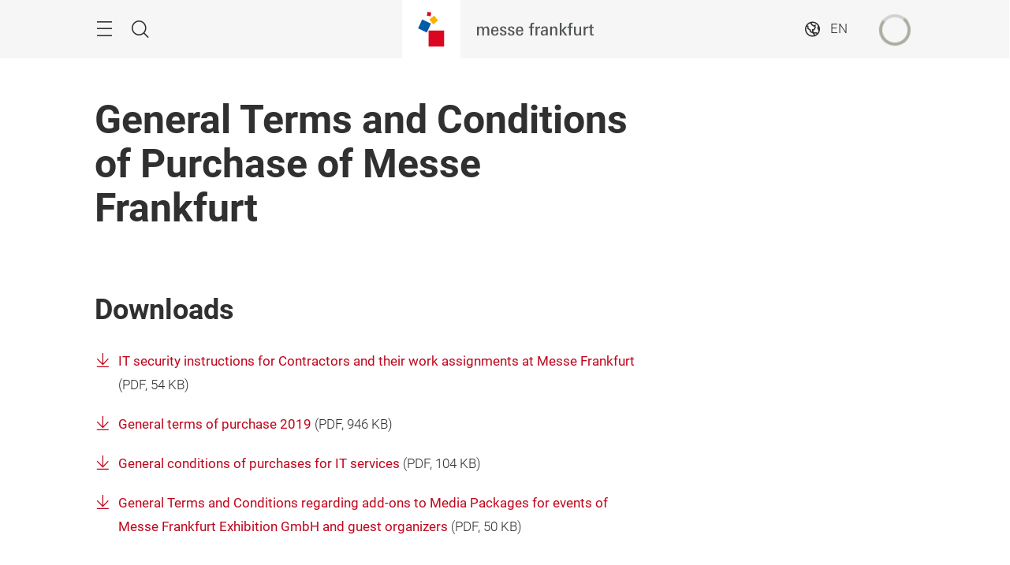

--- FILE ---
content_type: text/html;charset=utf-8
request_url: https://www.messefrankfurt.com/frankfurt/en/terms-conditions.html
body_size: 29645
content:
<!DOCTYPE HTML>
<!--[if IE ]>
<html lang="en" class="ie">
<![endif]-->
<!--[if !IE]>-->
<html lang="en">
<!--<![endif]-->
<head>




    <link rel="alternate" hreflang="x-default" href="https://www.messefrankfurt.com/frankfurt/en/terms-conditions.html"/>

    <link rel="alternate" hreflang="de" href="https://www.messefrankfurt.com/frankfurt/de/einkaufsbedingungen.html"/>

    <link rel="alternate" hreflang="en" href="https://www.messefrankfurt.com/frankfurt/en/terms-conditions.html"/>



<script type="application/ld+json">
    {
  "description" : "General Terms and Conditions of Purchase of Messe Frankfurt",
  "mainEntityOfPage" : "https://www.messefrankfurt.com/frankfurt/en/terms-conditions.html",
  "headline" : "General Terms and Conditions of Purchase of Messe Frankfurt",
  "inLanguage" : "en",
  "copyrightYear" : "2024",
  "datePublished" : "2024-05-29T11:08:03.971+02:00",
  "dateModified" : "2024-05-29T11:07:59.804+02:00",
  "author" : {
    "name" : "Corporate",
    "url" : "https://www.messefrankfurt.com/frankfurt/en.html",
    "logo" : "https://www.messefrankfurt.com/content/dam/schema-org/corporate.jpg",
    "@context" : "https://schema.org",
    "@type" : "Organization"
  },
  "publisher" : {
    "name" : "Corporate",
    "url" : "https://www.messefrankfurt.com/frankfurt/en.html",
    "logo" : "https://www.messefrankfurt.com/content/dam/schema-org/corporate.jpg",
    "@context" : "https://schema.org",
    "@type" : "Organization"
  },
  "@context" : "https://schema.org",
  "@type" : "WebPage"
}
</script>






<meta name="google-site-verification" content="Rr32n9lonZfbGwjaYIXm82iinBreEmRbFPhNy9FqOIw"/>
<meta name="facebook-domain-verification" content="sbbxkypt902imeqznscfp854aqce93"/>
<meta name="facebook-domain-verification" content="cpsse1rtyjxid189c5b7vpylxxawrm"/>


<style>
    :root {
        --font-light: Roboto-Light, Arial, sans-serif;
        --font-regular: Roboto-Regular, Arial, sans-serif;
        --font-bold: Roboto-Bold, Arial, sans-serif;
        --mf-color01: #DB0720; --mf-color02: #DB0720; --mf-color03: #BF061C; --mf-color04: #950516; --mf-color05: #5A030D; --mf-color06: #FFFFFF;--mf-color-canvas_01: rgba(219,7,32,0.4); --mf-color-canvas_02: rgba(90,3,13,0.4); --mf-color02-rgba09: rgba(219,7,32,0.9); --mf-color04-rgba09: rgba(149,5,22,0.9); --mf-color02-rgba04: rgba(219,7,32,0.4); 
    }
</style>



    
    <script>
        (function () {
            var consentListeners = [];
            var currentConsent = {};
            window.onConsentGiven = function (vendor, cb) {
                if (currentConsent[vendor]) {
                    cb();
                } else {
                    consentListeners.push({vendor: vendor, cb: cb});
                }
            };
            window.offConsentGiven = function (vendor, cb) {
                for (var i in consentListeners) {
                    if (consentListeners.hasOwnProperty(i)) {
                        var listener = consentListeners[i];
                        if (listener.vendor === vendor && listener.cb === cb) {
                            consentListeners.splice(i, 1);
                            return;
                        }
                    }
                }
            };
            window.addEventListener('ucEvent', function (e) {
                if (e.detail && e.detail.event === 'consent_status') {
                    currentConsent = e.detail;
                    for (var i in consentListeners) {
                        if (consentListeners.hasOwnProperty(i)) {
                            var listener = consentListeners[i];
                            if (e.detail[listener.vendor]) {
                                window.offConsentGiven(listener.vendor, listener);
                                listener.cb();
                            }
                        }
                    }
                }
            });
        })();
    </script>
    <script src="https://web.cmp.usercentrics.eu/tcf/stub.js"></script>
    <script id="usercentrics-cmp" data-settings-id="tD38h4HHG" src="https://web.cmp.usercentrics.eu/ui/loader.js" async></script>



    <!-- Google Tag Manager -->
    <script type="text/plain" data-usercentrics="Google Tag Manager">
        (function (w, d, s, l, i) {
            w[l] = w[l] || [];
            w[l].push({
                'gtm.start':
                        new Date().getTime(), event: 'gtm.js'
            });
            var f = d.getElementsByTagName(s)[0],
                    j = d.createElement(s), dl = l != 'dataLayer' ? '&l=' + l : '';
            j.async = true;
            j.src =
                    '//www.googletagmanager.com/gtm.js?id=' + i + dl;
            f.parentNode.insertBefore(j, f);
        })(window, document, 'script', 'dataLayer', 'GTM\u002DNR5J2P');
    </script>
    <!-- End Google Tag Manager -->


<meta charset="utf-8"/>
<meta http-equiv="X-UA-Compatible" content="IE=edge"/>
<meta name="viewport" content="width=device-width, initial-scale=1"/>
<meta name="robots" content="noindex, nofollow"/>
<meta name="applicable-device" content="pc,mobile"/>






    <meta name="description" content="General Terms and Conditions of Purchase of Messe Frankfurt"/>
    

    
    <meta property="og:title" content="Terms and Conditions"/>
    <meta property="og:description" content="General Terms and Conditions of Purchase of Messe Frankfurt"/>
    <meta property="og:type" content="website"/>
    
    

    
    <title>Terms and Conditions</title>





<link rel="icon" type="image/x-icon" href="/content/dam/messefrankfurt-redaktion/ebu23/logo/favicon.ico"/>



    <!-- begin Convert Experience code -->
    <script type="text/plain" src="//cdn-3.convertexperiments.com/js/10034072-10032048.js" data-usercentrics="Convert"></script>
    <!-- end Convert Experience code -->



    
<link rel="stylesheet" href="/etc.clientlibs/messefrankfurt/clientlibs/clientlib-base.min.df6e275102ea8a20cdb831925e8b2757.css" type="text/css">




    
<link rel="stylesheet" href="/etc.clientlibs/messefrankfurt/clientlibs/clientlib-icomoon.min.8c6c5b3ef4d5efe4634cfafbab0f8578.css" type="text/css">




















    <link rel="stylesheet" type="text/css" href="https://accountwidget.messefrankfurt.com/style.css"/>

</head>
<body id="top" data-t-name="Layout">



<a class="sr-only sr-only-focusable" href="#content">Skip</a>
<nav id="navigation" class="o-main-navigation o-off-canvas o-off-canvas--left" data-t-name="OffCanvas" data-t-decorator="MainNavigation">
<div class="o-off-canvas__layer" aria-hidden="true">

    <div class="o-off-canvas__layer-content">
        <div class="o-off-canvas__layer-scrollable">
            
    <button class="o-off-canvas__back js-o-off-canvas__back">
        <span class="o-off-canvas__back-text icon icon-arrow-previous-before">Back</span>
    </button>
    <button class="o-off-canvas__close js-o-off-canvas__close">
        <span class="sr-only">Close</span>
    </button>

            
    <a class="o-off-canvas__home js-o-off-canvas__home text-muted" href="/frankfurt/en.html">
        <span class="icon-home"></span>
        
            <span class="o-off-canvas__home--label">Home</span>
        
    </a>

            <div class="o-off-canvas__layer-container">
                <div class="o-off-canvas__layer-container-item--nav">
                    
    <ul class="o-off-canvas__list o-main-navigation__list o-main-navigation__list--main">
        
    <li class="o-off-canvas__item">
        
    <a class="o-off-canvas__item-link
              
              js-o-off-canvas__item-link
              o-off-canvas__item-link--has-children" data-active="false" tabindex="-1" href="/frankfurt/en/company.html">
        <span class="o-off-canvas__item-title">Company</span>
        <span class="icon-right"></span>
        <span class="o-off-canvas__item-subline text-muted">Information about Messe Frankfurt Group</span>
    </a>

        
    <div class="o-off-canvas__layer" aria-hidden="true">
        <div class="o-off-canvas__layer-content">
            <div class="o-off-canvas__layer-scrollable">
                
                
    <a class="o-off-canvas__item-link
              o-off-canvas__link--page
              
              " data-active="false" tabindex="-1" href="/frankfurt/en/company.html">
        <span class="o-off-canvas__item-title">Company</span>
        
        
    </a>

                
    <ul class="o-off-canvas__list o-main-navigation__list o-main-navigation__list--main">
        
    <li class="o-off-canvas__item">
        
    <a class="o-off-canvas__item-link
              
              
              " data-active="false" tabindex="-1" href="/frankfurt/en/company/business-fields.html">
        <span class="o-off-canvas__item-title">Business segments</span>
        
        
    </a>

        
    </li>

    
        
    <li class="o-off-canvas__item">
        
    <a class="o-off-canvas__item-link
              
              
              " data-active="false" tabindex="-1" href="/frankfurt/en/company/management.html">
        <span class="o-off-canvas__item-title">Management</span>
        
        
    </a>

        
    </li>

    
        
    <li class="o-off-canvas__item">
        
    <a class="o-off-canvas__item-link
              
              js-o-off-canvas__item-link
              o-off-canvas__item-link--has-children" data-active="false" tabindex="-1" href="/frankfurt/en/company/sustainability.html">
        <span class="o-off-canvas__item-title">Sustainability</span>
        <span class="icon-right"></span>
        
    </a>

        
    <div class="o-off-canvas__layer" aria-hidden="true">
        <div class="o-off-canvas__layer-content">
            <div class="o-off-canvas__layer-scrollable">
                
                
    <a class="o-off-canvas__item-link
              o-off-canvas__link--page
              
              " data-active="false" tabindex="-1" href="/frankfurt/en/company/sustainability.html">
        <span class="o-off-canvas__item-title">Sustainability</span>
        
        
    </a>

                
    <ul class="o-off-canvas__list o-main-navigation__list o-main-navigation__list--main">
        
    <li class="o-off-canvas__item">
        
    <a class="o-off-canvas__item-link
              
              
              " data-active="false" tabindex="-1" href="/frankfurt/en/company/sustainability/ecological-responsibility.html">
        <span class="o-off-canvas__item-title">Ecological responsibility</span>
        
        
    </a>

        
    </li>

    
        
    <li class="o-off-canvas__item">
        
    <a class="o-off-canvas__item-link
              
              
              " data-active="false" tabindex="-1" href="/frankfurt/en/company/sustainability/social-responsibility.html">
        <span class="o-off-canvas__item-title">Social responsibility</span>
        
        
    </a>

        
    </li>

    
        
    <li class="o-off-canvas__item">
        
    <a class="o-off-canvas__item-link
              
              
              " data-active="false" tabindex="-1" href="/frankfurt/en/company/sustainability/economical-responsibility.html">
        <span class="o-off-canvas__item-title">Economic responsibility</span>
        
        
    </a>

        
    </li>

    
        
    <li class="o-off-canvas__item">
        
    <a class="o-off-canvas__item-link
              
              
              " data-active="false" tabindex="-1" href="/frankfurt/en/company/sustainability/faq.html">
        <span class="o-off-canvas__item-title">FAQ</span>
        
        
    </a>

        
    </li>

    </ul>

            </div>
        </div>
    </div>

    </li>

    
        
    <li class="o-off-canvas__item">
        
    <a class="o-off-canvas__item-link
              
              
              " data-active="false" tabindex="-1" href="/frankfurt/en/company/figures.html">
        <span class="o-off-canvas__item-title">Key figures of Messe Frankfurt</span>
        
        
    </a>

        
    </li>

    
        
    <li class="o-off-canvas__item">
        
    <a class="o-off-canvas__item-link
              
              
              " data-active="false" tabindex="-1" href="/frankfurt/en/company/global.html">
        <span class="o-off-canvas__item-title">Global network</span>
        
        
    </a>

        
    </li>

    
        
    <li class="o-off-canvas__item">
        
    <a class="o-off-canvas__item-link
              
              
              " data-active="false" tabindex="-1" href="/frankfurt/en/company/history.html">
        <span class="o-off-canvas__item-title">History</span>
        
        
    </a>

        
    </li>

    
        
    <li class="o-off-canvas__item">
        
    <a class="o-off-canvas__item-link
              
              
              " data-active="false" tabindex="-1" href="/frankfurt/en/company/blog.html">
        <span class="o-off-canvas__item-title">Blog</span>
        
        
    </a>

        
    </li>

    </ul>

            </div>
        </div>
    </div>

    </li>

    
        
    <li class="o-off-canvas__item">
        
    <a class="o-off-canvas__item-link
              
              
              " data-active="false" tabindex="-1" href="/frankfurt/en/event-search.html">
        <span class="o-off-canvas__item-title">Event search</span>
        
        <span class="o-off-canvas__item-subline text-muted">All trade fairs and events at a glance</span>
    </a>

        
    </li>

    
        
    <li class="o-off-canvas__item">
        
    <a class="o-off-canvas__item-link
              
              
              " data-active="false" tabindex="-1" href="/frankfurt/en/industry-sectors.html">
        <span class="o-off-canvas__item-title">Industry sectors</span>
        
        <span class="o-off-canvas__item-subline text-muted">All event topics at a glance</span>
    </a>

        
    </li>

    
        
    <li class="o-off-canvas__item">
        
    <a class="o-off-canvas__item-link
              
              js-o-off-canvas__item-link
              o-off-canvas__item-link--has-children" data-active="false" tabindex="-1" href="/frankfurt/en/location.html">
        <span class="o-off-canvas__item-title">Locations</span>
        <span class="icon-right"></span>
        <span class="o-off-canvas__item-subline text-muted">Halls, congress and event locations</span>
    </a>

        
    <div class="o-off-canvas__layer" aria-hidden="true">
        <div class="o-off-canvas__layer-content">
            <div class="o-off-canvas__layer-scrollable">
                
                
    <a class="o-off-canvas__item-link
              o-off-canvas__link--page
              
              " data-active="false" tabindex="-1" href="/frankfurt/en/location.html">
        <span class="o-off-canvas__item-title">Locations</span>
        
        
    </a>

                
    <ul class="o-off-canvas__list o-main-navigation__list o-main-navigation__list--main">
        
    <li class="o-off-canvas__item">
        
    <a class="o-off-canvas__item-link
              
              
              " data-active="false" tabindex="-1" href="/frankfurt/en/location/why-messe-frankfurt.html">
        <span class="o-off-canvas__item-title">Why choose Frankfurt?</span>
        
        
    </a>

        
    </li>

    
        
    <li class="o-off-canvas__item">
        
    <a class="o-off-canvas__item-link
              
              
              " data-active="false" tabindex="-1" href="/frankfurt/en/location/halls.html">
        <span class="o-off-canvas__item-title">Halls</span>
        
        
    </a>

        
    </li>

    
        
    <li class="o-off-canvas__item">
        
    <a class="o-off-canvas__item-link
              
              js-o-off-canvas__item-link
              o-off-canvas__item-link--has-children" data-active="false" tabindex="-1" href="/frankfurt/en/location/congress-event-locations.html">
        <span class="o-off-canvas__item-title">Congress and event locations</span>
        <span class="icon-right"></span>
        
    </a>

        
    <div class="o-off-canvas__layer" aria-hidden="true">
        <div class="o-off-canvas__layer-content">
            <div class="o-off-canvas__layer-scrollable">
                
                
    <a class="o-off-canvas__item-link
              o-off-canvas__link--page
              
              " data-active="false" tabindex="-1" href="/frankfurt/en/location/congress-event-locations.html">
        <span class="o-off-canvas__item-title">Congress and event locations</span>
        
        
    </a>

                
    <ul class="o-off-canvas__list o-main-navigation__list o-main-navigation__list--main">
        
    <li class="o-off-canvas__item">
        
    <a class="o-off-canvas__item-link
              
              
              " data-active="false" tabindex="-1" href="/frankfurt/en/location/congress-event-locations/congresscenter.html">
        <span class="o-off-canvas__item-title">Congress Center</span>
        
        
    </a>

        
    </li>

    
        
    <li class="o-off-canvas__item">
        
    <a class="o-off-canvas__item-link
              
              
              " data-active="false" tabindex="-1" href="/frankfurt/en/location/congress-event-locations/festhalle.html">
        <span class="o-off-canvas__item-title">Festhalle</span>
        
        
    </a>

        
    </li>

    
        
    <li class="o-off-canvas__item">
        
    <a class="o-off-canvas__item-link
              
              
              " data-active="false" tabindex="-1" href="/frankfurt/en/location/congress-event-locations/forum.html">
        <span class="o-off-canvas__item-title">Forum</span>
        
        
    </a>

        
    </li>

    
        
    <li class="o-off-canvas__item">
        
    <a class="o-off-canvas__item-link
              
              
              " data-active="false" tabindex="-1" href="/frankfurt/en/location/congress-event-locations/kapeuropa.html">
        <span class="o-off-canvas__item-title">Kap Europa</span>
        
        
    </a>

        
    </li>

    </ul>

            </div>
        </div>
    </div>

    </li>

    
        
    <li class="o-off-canvas__item">
        
    <a class="o-off-canvas__item-link
              
              
              " data-active="false" tabindex="-1" href="/frankfurt/en/location/barrier-free-exchanges.html">
        <span class="o-off-canvas__item-title">Barrier-free exchanges</span>
        
        
    </a>

        
    </li>

    
        
    <li class="o-off-canvas__item">
        
    <a class="o-off-canvas__item-link
              
              
              " data-active="false" tabindex="-1" href="/frankfurt/en/location/contact-organisers.html">
        <span class="o-off-canvas__item-title">Contact Locations</span>
        
        
    </a>

        
    </li>

    
        
    <li class="o-off-canvas__item">
        
    <a class="o-off-canvas__item-link
              
              
              " data-active="false" tabindex="-1" href="/frankfurt/en/location/newsroom.html">
        <span class="o-off-canvas__item-title">Newsroom</span>
        
        
    </a>

        
    </li>

    </ul>

            </div>
        </div>
    </div>

    </li>

    
        
    <li class="o-off-canvas__item">
        
    <a class="o-off-canvas__item-link
              
              js-o-off-canvas__item-link
              o-off-canvas__item-link--has-children" data-active="false" tabindex="-1" href="/frankfurt/en/services.html">
        <span class="o-off-canvas__item-title">Services</span>
        <span class="icon-right"></span>
        <span class="o-off-canvas__item-subline text-muted">Services made by Messe Frankfurt</span>
    </a>

        
    <div class="o-off-canvas__layer" aria-hidden="true">
        <div class="o-off-canvas__layer-content">
            <div class="o-off-canvas__layer-scrollable">
                
                
    <a class="o-off-canvas__item-link
              o-off-canvas__link--page
              
              " data-active="false" tabindex="-1" href="/frankfurt/en/services.html">
        <span class="o-off-canvas__item-title">Services</span>
        
        
    </a>

                
    <ul class="o-off-canvas__list o-main-navigation__list o-main-navigation__list--main">
        
    <li class="o-off-canvas__item">
        
    <a class="o-off-canvas__item-link
              
              
              " data-active="false" tabindex="-1" href="/frankfurt/en/services/logistics-traffic.html">
        <span class="o-off-canvas__item-title">Logistics services</span>
        
        
    </a>

        
    </li>

    
        
    <li class="o-off-canvas__item">
        
    <a class="o-off-canvas__item-link
              
              
              " data-active="false" tabindex="-1" href="/frankfurt/en/services/traffic-services.html">
        <span class="o-off-canvas__item-title">Traffic management</span>
        
        
    </a>

        
    </li>

    
        
    <li class="o-off-canvas__item">
        
    <a class="o-off-canvas__item-link
              
              js-o-off-canvas__item-link
              o-off-canvas__item-link--has-children" data-active="false" tabindex="-1" href="/frankfurt/en/services/set-up.html">
        <span class="o-off-canvas__item-title">Stand construction &amp; Equipment</span>
        <span class="icon-right"></span>
        
    </a>

        
    <div class="o-off-canvas__layer" aria-hidden="true">
        <div class="o-off-canvas__layer-content">
            <div class="o-off-canvas__layer-scrollable">
                
                
    <a class="o-off-canvas__item-link
              o-off-canvas__link--page
              
              " data-active="false" tabindex="-1" href="/frankfurt/en/services/set-up.html">
        <span class="o-off-canvas__item-title">Stand construction &amp; Equipment</span>
        
        
    </a>

                
    <ul class="o-off-canvas__list o-main-navigation__list o-main-navigation__list--main">
        
    <li class="o-off-canvas__item">
        
    <a class="o-off-canvas__item-link
              
              
              " data-active="false" tabindex="-1" href="/frankfurt/en/services/set-up/stand-construction-authorisation-check.html">
        <span class="o-off-canvas__item-title">Standapproval</span>
        
        
    </a>

        
    </li>

    </ul>

            </div>
        </div>
    </div>

    </li>

    
        
    <li class="o-off-canvas__item">
        
    <a class="o-off-canvas__item-link
              
              
              " data-active="false" tabindex="-1" href="/frankfurt/en/services/room-rental.html">
        <span class="o-off-canvas__item-title">Room rental</span>
        
        
    </a>

        
    </li>

    
        
    <li class="o-off-canvas__item">
        
    <a class="o-off-canvas__item-link
              
              js-o-off-canvas__item-link
              o-off-canvas__item-link--has-children" data-active="false" tabindex="-1" href="/frankfurt/en/services/advertising.html">
        <span class="o-off-canvas__item-title">Advertising</span>
        <span class="icon-right"></span>
        
    </a>

        
    <div class="o-off-canvas__layer" aria-hidden="true">
        <div class="o-off-canvas__layer-content">
            <div class="o-off-canvas__layer-scrollable">
                
                
    <a class="o-off-canvas__item-link
              o-off-canvas__link--page
              
              " data-active="false" tabindex="-1" href="/frankfurt/en/services/advertising.html">
        <span class="o-off-canvas__item-title">Advertising</span>
        
        
    </a>

                
    <ul class="o-off-canvas__list o-main-navigation__list o-main-navigation__list--main">
        
    <li class="o-off-canvas__item">
        
    <a class="o-off-canvas__item-link
              
              
              " data-active="false" tabindex="-1" href="/frankfurt/en/services/advertising/indoor.html">
        <span class="o-off-canvas__item-title">Indoor advertising</span>
        
        
    </a>

        
    </li>

    
        
    <li class="o-off-canvas__item">
        
    <a class="o-off-canvas__item-link
              
              
              " data-active="false" tabindex="-1" href="/frankfurt/en/services/advertising/outdoor.html">
        <span class="o-off-canvas__item-title">Outdoor advertising</span>
        
        
    </a>

        
    </li>

    
        
    <li class="o-off-canvas__item">
        
    <a class="o-off-canvas__item-link
              
              
              " data-active="false" tabindex="-1" href="/frankfurt/en/services/advertising/online.html">
        <span class="o-off-canvas__item-title">Online advertising</span>
        
        
    </a>

        
    </li>

    </ul>

            </div>
        </div>
    </div>

    </li>

    
        
    <li class="o-off-canvas__item">
        
    <a class="o-off-canvas__item-link
              
              
              " data-active="false" tabindex="-1" href="/frankfurt/en/services/media-package-manager.html">
        <span class="o-off-canvas__item-title">Media Package Manager (MPM)</span>
        
        
    </a>

        
    </li>

    
        
    <li class="o-off-canvas__item">
        
    <a class="o-off-canvas__item-link
              
              
              " data-active="false" tabindex="-1" href="/frankfurt/en/services/security.html">
        <span class="o-off-canvas__item-title">Safety &amp; Security</span>
        
        
    </a>

        
    </li>

    
        
    <li class="o-off-canvas__item">
        
    <a class="o-off-canvas__item-link
              
              
              " data-active="false" tabindex="-1" href="/frankfurt/en/services/against-copying.html">
        <span class="o-off-canvas__item-title">Against product piracy</span>
        
        
    </a>

        
    </li>

    
        
    <li class="o-off-canvas__item">
        
    <a class="o-off-canvas__item-link
              
              js-o-off-canvas__item-link
              o-off-canvas__item-link--has-children" data-active="false" tabindex="-1" href="/frankfurt/en/services/servicevideos.html">
        <span class="o-off-canvas__item-title">Explanation videos for your trade fair preparation</span>
        <span class="icon-right"></span>
        
    </a>

        
    <div class="o-off-canvas__layer" aria-hidden="true">
        <div class="o-off-canvas__layer-content">
            <div class="o-off-canvas__layer-scrollable">
                
                
    <a class="o-off-canvas__item-link
              o-off-canvas__link--page
              
              " data-active="false" tabindex="-1" href="/frankfurt/en/services/servicevideos.html">
        <span class="o-off-canvas__item-title">Explanation videos for your trade fair preparation</span>
        
        
    </a>

                
    <ul class="o-off-canvas__list o-main-navigation__list o-main-navigation__list--main">
        
    <li class="o-off-canvas__item">
        
    <a class="o-off-canvas__item-link
              
              
              " data-active="false" tabindex="-1" href="/frankfurt/en/services/servicevideos/ordering-process.html">
        <span class="o-off-canvas__item-title">Ordering process in the Shop</span>
        
        
    </a>

        
    </li>

    
        
    <li class="o-off-canvas__item">
        
    <a class="o-off-canvas__item-link
              
              
              " data-active="false" tabindex="-1" href="/frankfurt/en/services/servicevideos/waste-management.html">
        <span class="o-off-canvas__item-title">Handling waste and recyclable materials during set-up and dismantling</span>
        
        
    </a>

        
    </li>

    
        
    <li class="o-off-canvas__item">
        
    <a class="o-off-canvas__item-link
              
              
              " data-active="false" tabindex="-1" href="/frankfurt/en/services/servicevideos/static.html">
        <span class="o-off-canvas__item-title">Structural inspection of your stand</span>
        
        
    </a>

        
    </li>

    
        
    <li class="o-off-canvas__item">
        
    <a class="o-off-canvas__item-link
              
              
              " data-active="false" tabindex="-1" href="/frankfurt/en/services/servicevideos/charging-station.html">
        <span class="o-off-canvas__item-title">Requests for an e-charging station</span>
        
        
    </a>

        
    </li>

    
        
    <li class="o-off-canvas__item">
        
    <a class="o-off-canvas__item-link
              
              
              " data-active="false" tabindex="-1" href="/frankfurt/en/services/servicevideos/ticketing.html">
        <span class="o-off-canvas__item-title">Ticketing Services for Exibitors</span>
        
        
    </a>

        
    </li>

    </ul>

            </div>
        </div>
    </div>

    </li>

    
        
    <li class="o-off-canvas__item">
        
    <a class="o-off-canvas__item-link
              
              
              " data-active="false" tabindex="-1" href="/frankfurt/en/services/hygiene.html">
        <span class="o-off-canvas__item-title">Safety &amp; Hygiene concept</span>
        
        
    </a>

        
    </li>

    </ul>

            </div>
        </div>
    </div>

    </li>

    
        
    <li class="o-off-canvas__item">
        
    <a class="o-off-canvas__item-link
              
              
              " data-active="false" tabindex="-1" href="/frankfurt/en/arrival-stay.html">
        <span class="o-off-canvas__item-title">Arrival</span>
        
        <span class="o-off-canvas__item-subline text-muted">Getting to the Frankfurt fairgrounds</span>
    </a>

        
    </li>

    
        
    <li class="o-off-canvas__item">
        
    <a class="o-off-canvas__item-link
              
              js-o-off-canvas__item-link
              o-off-canvas__item-link--has-children" data-active="false" tabindex="-1" href="/frankfurt/en/press.html">
        <span class="o-off-canvas__item-title">Press &amp; Media</span>
        <span class="icon-right"></span>
        <span class="o-off-canvas__item-subline text-muted">Press materials of Messe Frankfurt Group</span>
    </a>

        
    <div class="o-off-canvas__layer" aria-hidden="true">
        <div class="o-off-canvas__layer-content">
            <div class="o-off-canvas__layer-scrollable">
                
                
    <a class="o-off-canvas__item-link
              o-off-canvas__link--page
              
              " data-active="false" tabindex="-1" href="/frankfurt/en/press.html">
        <span class="o-off-canvas__item-title">Press &amp; Media</span>
        
        
    </a>

                
    <ul class="o-off-canvas__list o-main-navigation__list o-main-navigation__list--main">
        
    <li class="o-off-canvas__item">
        
    <a class="o-off-canvas__item-link
              
              
              " data-active="false" tabindex="-1" href="/frankfurt/en/press/press-releases.html">
        <span class="o-off-canvas__item-title">Press releases</span>
        
        
    </a>

        
    </li>

    
        
    <li class="o-off-canvas__item">
        
    <a class="o-off-canvas__item-link
              
              
              " data-active="false" tabindex="-1" href="/frankfurt/en/press/press-material.html">
        <span class="o-off-canvas__item-title">Press photos and videos</span>
        
        
    </a>

        
    </li>

    </ul>

            </div>
        </div>
    </div>

    </li>

    
        
    <li class="o-off-canvas__item">
        
    <a class="o-off-canvas__item-link
              
              
              " data-active="false" tabindex="-1" href="/frankfurt/en/jobs.html">
        <span class="o-off-canvas__item-title">Careers</span>
        
        <span class="o-off-canvas__item-subline text-muted">Job opportunities in Germany and worldwide</span>
    </a>

        
    </li>

    </ul>

                </div>
                <div class="o-off-canvas__layer-container-item--additional">
                    
    <a class="btn btn-default o-main-navigation__button--conversion" tabindex="0" href="/frankfurt/en/contact.html">Contact</a>

                    
    

                    
    

                </div>
            </div>
        </div>
    </div>
</div>



    



</nav>

<div class="o-search o-off-canvas o-off-canvas--top" data-t-name="OffCanvas" data-t-decorator="Search">


<div class="o-off-canvas__layer">
    <div class="container">
        <div class="row">
            <div class="col-xs-9 center-block">
                <button class="o-off-canvas__close js-o-off-canvas__close">
                    <span class="sr-only">Close Search</span>
                </button>
                <h2>Search</h2>
                <form class="m-form m-form--search" data-t-name="Form" data-t-decorator="Search" method="GET" action="/frankfurt/en/search.html">
                    <div class="m-form__search-filter hidden-xs">
                        <fieldset>
                            <input class="js-m-form__search-filter" type="radio" id="category_all" name="f" value="/frankfurt/en/search.html" data-placeholder="Enter search term, e.g. event, topic, field of interest, ..." checked="checked"/>
                            <label for="category_all">Overall search</label>
                        
                            <input class="js-m-form__search-filter" type="radio" id="category_1" name="f" value="/frankfurt/en/event-search.html" data-placeholder="Enter event name"/>
                            <label for="category_1">Event search</label>
                        
                            <input class="js-m-form__search-filter" type="radio" id="category_2" name="f" value="/frankfurt/en/content-search.html" data-placeholder="Enter search term, e.g. topic, field of interest, ..."/>
                            <label for="category_2">Content search</label>
                        </fieldset>
                    </div>
                    <div class="m-form__searchbar">
                        <div class="a-form-input a-form-input--searchfield" data-t-name="FormInput" data-t-id="5">
                            <button class="a-form-input__clear js-form-input__clear icon icon-close hidden" type="button"></button>
                            <input class="js-form-input__clear-text js-m-form__search-field" type="text" id="search" name="q" placeholder="Enter search term, e.g. event, topic, field of interest, ..."/>
                        </div>
                        <div class="m-form__search-filter hidden-sm hidden-md hidden-lg">
                            <div class="a-form-select">
                                <label for="categoryFilter">Category</label>
                                <select id="categoryFilter" class="js-m-form__search-filter a-form-select__arrow" size="1">
                                    <option value="/frankfurt/en/search.html">Overall search</option>
                                
                                    <option value="/frankfurt/en/event-search.html">Event search</option>
                                
                                    <option value="/frankfurt/en/content-search.html">Content search</option>
                                </select>
                            </div>
                        </div>
                        <button type="submit" class="btn btn-primary btn-icon">
                            <span class="icon icon-magnifier"></span>
                            <span>Search</span>
                        </button>
                    </div>
                </form>
                
            </div>
        </div>
    </div>
</div>



    



</div>


<div class="o-share-page o-off-canvas o-off-canvas--right" data-t-name="OffCanvas" data-t-decorator="SharePage">


<aside id="share" class="o-share-page o-off-canvas o-off-canvas--right" data-t-name="OffCanvas" data-t-decorator="SharePage">
    <div class="o-off-canvas__layer">
        <div class="o-off-canvas__layer-content">
            <div class="o-off-canvas__layer-scrollable">
                <button class="o-off-canvas__close js-o-off-canvas__close">
                    <span class="sr-only">Close</span>
                </button>
                <span class="h2">
                    Share
                </span>
                <ul class="o-off-canvas__list">
                    <li class="o-off-canvas__item">
                        <a target="_blank" rel="noopener noreferrer" class="a-link--external" href="https://www.facebook.com/sharer/sharer.php?u=_currentPageUrl_&hashtag#messefrankfurt">
                            <span class="icon icon-facebook"></span>
                            <span>Facebook</span>
                        </a>
                    </li>
                    <li class="o-off-canvas__item">
                        <a target="_blank" rel="noopener noreferrer" class="a-link--external" href="https://twitter.com/intent/tweet?text&url=_currentPageUrl_&hashtags=messefrankfurt">
                            <span class="icon icon-twitter"></span>
                            <span>X</span>
                        </a>
                    </li>
                    
                    <li class="o-off-canvas__item">
                        <a target="_blank" rel="noopener noreferrer" class="a-link--external" href="https://www.linkedin.com/shareArticle?mini=true&url=_currentPageUrl_">
                            <span class="icon icon-linkedin"></span>
                            <span>LinkedIn</span>
                        </a>
                    </li>
                    <li class="o-off-canvas__item">
                        <a target="_blank" rel="noopener noreferrer" class="a-link--external" href="https://www.xing.com/spi/shares/new?url=_currentPageUrl_">
                            <span class="icon icon-xing"></span>
                            <span>Xing</span>
                        </a>
                    </li>
                    <li class="o-off-canvas__item  o-off-canvas__item--hidden-sm-up">
                        <a target="_blank" rel="noopener noreferrer" class="a-link--external" href="https://wa.me/?text=_currentPageUrl_">
                            <span class="icon icon-whatsapp"></span>
                            <span>WhatsApp</span>
                        </a>
                    </li>
                    <li class="o-off-canvas__item">
                        <a target="_blank" rel="noopener noreferrer" class="a-link--external" href="https://social-plugins.line.me/lineit/share?url=_currentPageUrl_">
                            <span class="icon icon-line"></span>
                            <span>LINE</span>
                        </a>
                    </li>
                    <li class="o-off-canvas__item">
                        <a target="_blank" href="mailto:?subject=A%20recommendation%20from%20messefrankfurt.com&body=This%20page%20was%20recommended%20to%20you:%20_currentPageUrl_" rel="noopener noreferrer">
                            <span class="icon icon-email"></span>
                            <span>Recommend via e-mail</span>
                        </a>
                    </li>
                    <li class="o-off-canvas__item">
                        <a class="js-o-share-page__copy-to-clipboard" data-success="Successfully copied to clipboard" data-toggle="tooltip" data-placement="bottom" title="Successfully copied to clipboard" href="">
                            <span class="icon icon-link"></span>
                            <span>Copy link to clipboard</span>
                        </a>
                    </li>
                </ul>
            </div>
        </div>
    </div>
</aside>



    



</div>

<main class="layout-cube">
    



<div class="a-to-top a-to-top--hidden" data-t-name="ToTop">
    <div class="container">
        <a class="btn btn-default btn-icon-single" href="#top">
            <span class="icon-arrowup"></span>
        </a>
    </div>
</div>

<header class="o-cube-header o-cube-header--fix" data-t-name="CubeHeader">




<div class="container">
    <div class="o-cube-header__wrap">
        <div class="row">
            <div class="col-xxs-3 col-xxs-3--displayed-without-content">
    <a class="o-cube-header__main-navigation-toggle js-o-cube-header__main-navigation-toggle" accesskey="m">
        <span class="sr-only">Menu</span>
    </a>
    <a class="o-cube-header__search-toggle js-o-cube-header__search-toggle" accesskey="s">
        <span class="sr-only">Search</span>
    </a>
</div>
            <div class="col-xxs-6">
    <div class="o-cube-header__corporate-logo">
        <a class="o-cube-header__corporate-logo-cube" href="/frankfurt/en.html">
            <img src="/content/dam/messefrankfurt-redaktion/ebu23/logo/cubes/messefrankfurt-small.svg" alt="Messe Frankfurt cube logo"/>
        </a>

        <a class="o-cube-header__corporate-logo-wordmark" href="/frankfurt/en.html">
            <img src="/content/dam/messefrankfurt-redaktion/ebu23/logo/cubes/MF_Wortmarke_150x74_ohneRand.svg" alt="Messe Frankfurt word mark"/>
        </a>
    </div>
</div>
            <div class="col-xxs-3 o-cube-header__right">
    <div class="o-cube-header__language">
        <a class="o-cube-header__language-toggle js-o-cube-header__language-toggle">
            <span>EN</span>
        </a>
        <ul class="m-dropdown o-cube-header__language-options">
            <li class="m-dropdown-item ">
                <a tabindex="-1" href="/frankfurt/de/einkaufsbedingungen.html">
                    DE (DE) - Deutsch
                </a>
            </li>
        
            <li class="m-dropdown-item m-dropdown-item--disabled">
                <a tabindex="-1">
                    EN (GB) - English
                </a>
            </li>
        </ul>
    </div>
    <div class="o-cube-header__login">
        <div id="infobox"></div>
    </div>
</div>
        </div>
    </div>
</div>



    



</header>







    







    







    




    




    
    <div id="heading">



    <div class="m-page-heading" data-t-name="PageHeading">
        <div class="container">
            <div class="row">
                <div class="col-sm-10 col-md-8">
                    
                    
                    <h1>General Terms and Conditions of Purchase of Messe Frankfurt</h1>
                    
                    
                    
                </div>
            </div>
        </div>
    </div>




    



</div>

    <div id="content" class="container">
        <div>

    








    
    
    <div class="downloadArea abstractComponent">



<div class="m-download-list row" data-t-name="DownloadList">
    <div class="col-sm-10 col-md-8">
        <h2>Downloads</h2>
        <ul>
            <li>
                
                
                    <a class="a-link" target="_blank" download="IT security instructions for Contractors and their work assignments at Messe Frankfurt.pdf" rel="noopener noreferrer" href="/content/dam/messefrankfurt-redaktion/corporate/documents/en/downloads/terms-conditions/messe-frankfurt-it-security-instructions-for-contractors-2022.pdf">IT security instructions for Contractors and their work assignments at Messe Frankfurt</a>
                    (<span class="m-download-list__datatype">pdf</span>, 54 KB)
                
            </li>
        
            <li>
                
                
                    <a class="a-link" target="_blank" download="General terms of purchase 2019.pdf" rel="noopener noreferrer" href="/content/dam/messefrankfurt-redaktion/corporate/documents/en/downloads/terms-conditions/MF-General-Terms-of-Purchase-2019-E.pdf">General terms of purchase 2019</a>
                    (<span class="m-download-list__datatype">pdf</span>, 946 KB)
                
            </li>
        
            <li>
                
                
                    <a class="a-link" target="_blank" download="General conditions of purchases for IT services.pdf" rel="noopener noreferrer" href="/content/dam/messefrankfurt-redaktion/corporate/documents/en/downloads/terms-conditions/general-terms-purchases-it-services.pdf">General conditions of purchases for IT services</a>
                    (<span class="m-download-list__datatype">pdf</span>, 104 KB)
                
            </li>
        
            <li>
                
                
                    <a class="a-link" target="_blank" download="General Terms and Conditions regarding add-ons to Media Packages for events of Messe Frankfurt Exhibition GmbH and guest organizers.pdf" rel="noopener noreferrer" href="/content/dam/messefrankfurt-redaktion/corporate/documents/en/downloads/terms-conditions/gtc-add-ons-mediapackages-07-2023.pdf">General Terms and Conditions regarding add-ons to Media Packages for events of Messe Frankfurt Exhibition GmbH and guest organizers</a>
                    (<span class="m-download-list__datatype">pdf</span>, 50 KB)
                
            </li>
        </ul>
        
    </div>
</div>



    



</div>



</div>

    </div>
    <footer class="o-footer" data-t-name="Footer">
    <div class="container">
        
            <div class="footerNewsletter abstractComponent">








    



</div>

            <div class="footerSocial abstractComponent">




<div class="o-footer__social-media h-background h-background--fullwidth">
    <div><span class="h3">Follow us</span></div>
    <div>
        <ul>
            <li>
                
                <a class="icon-instagram" target="_blank" onclick="wt.sendinfo({customParameter: {50: 'sociallink_instagram'}}); wt_event.sendinfo({customParameter: {5: 'sociallink_instagram'}});" rel="noopener noreferrer" href="https://www.instagram.com/messefrankfurt/">
                    <span class="sr-only">instagram</span>
                </a>
            </li>
        
            <li>
                
                <a class="icon-youtube" target="_blank" onclick="wt.sendinfo({customParameter: {50: 'sociallink_youtube'}}); wt_event.sendinfo({customParameter: {5: 'sociallink_youtube'}});" rel="noopener noreferrer" href="http://youtube.com/user/messefrankfurt">
                    <span class="sr-only">youtube</span>
                </a>
            </li>
        
            <li>
                
                <a class="icon-linkedin" target="_blank" onclick="wt.sendinfo({customParameter: {50: 'sociallink_linkedin'}}); wt_event.sendinfo({customParameter: {5: 'sociallink_linkedin'}});" rel="noopener noreferrer" href="https://www.linkedin.com/company/messe-frankfurt-gmbh">
                    <span class="sr-only">linkedin</span>
                </a>
            </li>
        </ul>
    </div>
</div>



    



</div>

            <div class="footerHelpteaser abstractComponent">







<div class="o-footer__service">
    
    
    <div class="o-footer__service--left h-background h-background--halfwidth-left">
        <span class="h3">Do you have any questions?</span>
        <div>
            <?xml version="1.0" encoding="utf-8" ?>
<!-- Generator: Adobe Illustrator 15.1.0, SVG Export Plug-In . SVG Version: 6.00 Build 0)  -->
<!DOCTYPE svg PUBLIC "-//W3C//DTD SVG 1.1//EN" "http://www.w3.org/Graphics/SVG/1.1/DTD/svg11.dtd">
<svg class="center-block" version="1.1" xmlns="http://www.w3.org/2000/svg" x="0px" y="0px" width="96px" height="96px" viewBox="0 0 960 960" enable-background="new 0 0 960 960" xml:space="preserve">
<g id="background">
	<linearGradient id="063fwkx" gradientUnits="userSpaceOnUse" x1="780.1279" y1="454.7979" x2="-96.8354" y2="528.4384">
		<stop offset="0" style="stop-color:#F0F0F0"/>
		<stop offset="0.9141" style="stop-color:#6B6B6B"/>
	</linearGradient>
	<path fill-rule="evenodd" clip-rule="evenodd" fill="url(#063fwkx)" d="M480.005,920C237.002,920,40,723.008,40,479.995
		C40,236.987,237.002,40,480.005,40S920,236.987,920,479.995C920,723.008,723.008,920,480.005,920z"/>
</g>
<g id="darunter">
	<path opacity="0.62" fill="#535353" d="M904,592L782.07,308.413l-2.338,2.017L768,300.464v0.005l-13.434-11.372L699.72,257.31
		c-3.174-9.58-5.319-16.733-5.778-19.79c-2.393-16.206-12.151-89.165-12.151-89.165s-83.312-1.147-99.034,0.566
		c-10.156,1.108-42.989-0.366-72.599-1.504L355.767,57.905C196.24,104.79,74.414,239.556,46.274,406.255l147.163,395.728
		l8.506,8.018h-0.01l6.855,3.164l2.324,0.776L840,732C869.16,690.301,890.65,642.547,904,592z"/>
	<polygon fill="#B7B7B7" points="91.426,295.723 64.863,262.446 77.695,235.029 368.799,7.217 774,273 796,296 553.018,543.516 	"/>
	<path fill="#535353" d="M738.984,361.196c-12.637-39.277-36.016-113.086-37.344-125c-0.273-2.495-0.674-6.333-1.152-11.021
		l-124.297-81.685c-26.309-1.455-65.938-4.946-85.234-5.415c-16.592-0.405-160.078-10.156-266.973-17.529l-91.25,71.401
		l50.068,150.679l24.717,15.42l345.498,185.469L738.984,361.196z"/>
</g>
<g id="Color">
	<path fill="#A5B21D" d="M122.324,95.825l76.514,230.239L571.68,558.652l191.27-189.463c0,0-43.477-133.198-45.273-149.556
		c-1.797-16.353-8.945-89.937-8.945-89.937s-78.857-3.555-93.799-2.285c-14.941,1.265-81.143-5.244-107.939-5.898
		C480.186,120.864,122.324,95.825,122.324,95.825z"/>
</g>
<g id="darueber">
	<g opacity="0.5">
		<path fill="#535353" d="M583.77,413.828c-24.551,8.843-47.09,11.011-79.326,9.272c-74.375-4.009-150.049-52.9-166.963-127.642
			c-17.617-77.778,33.867-141.675,134.648-136.23c79.297,4.272,146.191,53.457,160.684,117.52
			c12.676,56.04-16.113,89.146-64.473,86.533c-21.055-1.133-38.457-11.489-45.176-31.431l-0.908-0.049
			c-10.029,18.286-27.393,27.52-51.572,26.216c-28.672-1.548-54.424-21.401-61.504-52.666
			c-10.615-46.899,20.664-86.641,85.166-83.164c19.736,1.064,43.076,6.465,55.4,12.041l2.598,70.186
			c0.645,22.266,6.074,32.725,18.691,33.77c19.443,1.807,38.926-17.861,28.916-62.085c-11.299-49.937-57.588-90.117-127.041-93.862
			c-68.984-3.721-118.281,38.442-101.709,111.65c14.502,64.067,70.107,102.471,136.826,106.069
			c22.871,1.24,46.543-1.646,62.734-8.296L583.77,413.828z M508.262,254.209c-3.789-0.957-8.887-1.982-14.238-2.275
			c-29.59-1.592-47.266,21.919-40.605,51.294c3.281,14.487,12.93,24.038,27.754,24.834c16.562,0.894,29.961-16.079,29.014-37.979
			L508.262,254.209z"/>
	</g>
	<path opacity="0.34" fill="#535353" d="M603.809,439.917l-19.951,21.147l-7.1,15.342l-15.82-8.882l-24.629,2.173l-8.584,8.623
		c-4.17-1.655-12.314-5.815-23.525-15.928c-15.283-13.77-371.406-182.466-433.73-211.938l-3.403,7.245l24.36,38.023l461.592,247.793
		L796.043,295.99L786,285L603.809,439.917z"/>
	<path fill="#DDDDDD" d="M66,266c0,0,425.172,197.706,441.91,212.789c16.738,15.098,26.68,16.963,26.68,16.963L295.996,770.527
		l-52.168,13.408l-16.377-13.457L66,266z"/>
	<path fill="#DDDDDD" d="M907.793,582.822L797,295L607.52,456.318l-19.951,21.152l-8.945,19.365l298.232,173.379
		C890.127,642.573,900.498,613.296,907.793,582.822z"/>
	<path opacity="0.47" fill="#6B6B6B" d="M243.828,783.936l13.203-3.398l38.965-10.01L534.59,495.752c0,0-2.246-0.43-6.328-2.451
		l-292.93,283.652L243.828,783.936z"/>
	<g>
		<path fill="#FFFFFF" d="M589.941,407.456c-24.551,8.838-47.09,11.011-79.326,9.272c-74.375-4.014-150.049-52.905-166.963-127.646
			c-17.607-77.778,33.867-141.67,134.658-136.226c79.297,4.272,146.172,53.457,160.674,117.52
			c12.686,56.04-16.113,89.141-64.473,86.528c-21.055-1.133-38.457-11.484-45.166-31.431l-0.908-0.049
			c-10.02,18.291-27.402,27.52-51.582,26.216c-28.652-1.548-54.414-21.401-61.504-52.661
			c-10.605-46.899,20.674-86.646,85.166-83.169c19.736,1.064,43.086,6.47,55.4,12.041l2.598,70.186
			c0.645,22.266,6.084,32.725,18.711,33.774c19.424,1.802,38.906-17.866,28.906-62.095c-11.309-49.932-57.598-90.107-127.051-93.857
			c-68.984-3.716-118.281,38.442-101.699,111.655c14.492,64.058,70.107,102.466,136.816,106.069
			c22.881,1.235,46.543-1.646,62.734-8.296L589.941,407.456z M514.434,247.832c-3.789-0.957-8.877-1.982-14.238-2.271
			c-29.59-1.597-47.256,21.919-40.605,51.289c3.281,14.487,12.93,24.043,27.754,24.839c16.562,0.889,29.971-16.084,29.023-37.979
			L514.434,247.832z"/>
	</g>
	<path fill="#E6E6E6" d="M848.818,719.829c12.08-18.53,22.773-38.032,31.992-58.354L564.668,483.936l-24.648,2.168L243.828,783.936
		L848.818,719.829z"/>
	<polygon fill="#FFFFFF" points="64.333,263.167 66.572,267.783 488.775,473.404 493.17,464.42 67.388,257.056 	"/>
	<defs>
		<filter id="Adobe_OpacityMaskFilter" filterUnits="userSpaceOnUse" x="40" y="7.217" width="880" height="912.783">
			<feColorMatrix type="matrix" values="1 0 0 0 0  0 1 0 0 0  0 0 1 0 0  0 0 0 1 0"/>
		</filter>
	</defs>
	<mask maskUnits="userSpaceOnUse" x="40" y="7.217" width="880" height="912.783" id="wo6eaoa">
		<g filter="url(#Adobe_OpacityMaskFilter)">

				<radialGradient id="5dsajvd" cx="179.0005" cy="190.9995" r="315.7533" fx="114.5049" fy="156.8736" gradientUnits="userSpaceOnUse">
				<stop offset="0.092" style="stop-color:#FFFFFF"/>
				<stop offset="1" style="stop-color:#000000"/>
			</radialGradient>
			<path fill="url(#5dsajvd)" d="M480,40c-18.906,0-37.49,1.328-55.771,3.643l-55.43-36.426l-124.072,97.1
				c-67.949-4.683-122.402-8.491-122.402-8.491l27.5,82.754l-72.129,56.45l-12.832,27.417l12.695,39.683
				C53.477,356.528,40,416.67,40,479.995C40,723.008,237.002,920,480,920c243.008,0,440-196.992,440-440.005
				C920,236.987,723.008,40,480,40z"/>
		</g>
	</mask>
	<path opacity="0.68" mask="url(#wo6eaoa)" fill="#FFFFFF" d="M480,40c-18.906,0-37.49,1.328-55.771,3.643l-55.43-36.426
		l-124.072,97.1c-67.949-4.683-122.402-8.491-122.402-8.491l27.5,82.754l-72.129,56.45l-12.832,27.417l12.695,39.683
		C53.477,356.528,40,416.67,40,479.995C40,723.008,237.002,920,480,920c243.008,0,440-196.992,440-440.005
		C920,236.987,723.008,40,480,40z"/>
</g>
</svg>

            <a class="btn btn-default" tabindex="-1" href="/frankfurt/en/contact.html">Contact</a>
        </div>
    </div>


    
    <div class="o-footer__service--right h-background h-background--halfwidth-right">
        <span class="h3">All about your arrival</span>
        <div>
            <?xml version="1.0" encoding="utf-8" ?>
<!-- Generator: Adobe Illustrator 15.1.0, SVG Export Plug-In . SVG Version: 6.00 Build 0)  -->
<!DOCTYPE svg PUBLIC "-//W3C//DTD SVG 1.1//EN" "http://www.w3.org/Graphics/SVG/1.1/DTD/svg11.dtd">
<svg class="center-block" version="1.1" xmlns="http://www.w3.org/2000/svg" x="0px" y="0px" width="96px" height="96px" viewBox="0 0 960 960" enable-background="new 0 0 960 960" xml:space="preserve">
<g id="background">
	<linearGradient id="acn5c7p" gradientUnits="userSpaceOnUse" x1="780.1279" y1="454.7979" x2="-96.8354" y2="528.4384">
		<stop offset="0" style="stop-color:#F0F0F0"/>
		<stop offset="0.7239" style="stop-color:#6B6B6B"/>
		<stop offset="0.9693" style="stop-color:#6B6B6B"/>
	</linearGradient>
	<path fill-rule="evenodd" clip-rule="evenodd" fill="url(#acn5c7p)" d="M480.005,920C237.002,920,40,723.008,40,479.995
		C40,236.987,237.002,40,480.005,40S920,236.987,920,479.995C920,723.008,723.008,920,480.005,920z"/>
</g>
<g id="darunter">
	<path opacity="0.59" fill-rule="evenodd" clip-rule="evenodd" fill="#979797" d="M887.79,645.523
		c11.938-29.385,20.792-60.348,26.165-92.492H46.068c15.29,91.502,58.801,173.439,121.308,236.553L887.79,645.523z"/>
	<linearGradient id="8vjrhkl" gradientUnits="userSpaceOnUse" x1="279.4829" y1="391.6509" x2="903.2637" y2="391.6509">
		<stop offset="0" style="stop-color:#D9D9D9"/>
		<stop offset="0.4663" style="stop-color:#FFFFFF"/>
	</linearGradient>
	<path fill="url(#8vjrhkl)" d="M903.264,358.604c-2.524-8.815-5.205-17.517-8.256-26.097L742,256.142v77.664l-457.739,97.118
		l-4.778,58.034L742,449.498v77.663L903.264,358.604z"/>
	<path fill-rule="evenodd" clip-rule="evenodd" fill="#7F7F7D" d="M769.988,565.064c-2.874,0-5.556,1.535-7.867,4.178
		c-2.318-2.643-5.006-4.178-7.869-4.178c-8.693,0-15.743,13.867-15.743,30.979c0,15.441,5.743,28.205,13.242,30.562
		c0.301,0.23,0.659,0.381,1.071,0.426c8.436,0.93,14.902,1.031,19.175,0.412c9.265-1.34,13.729-14.283,13.729-31.4
		C785.726,578.932,778.682,565.064,769.988,565.064z"/>
	<path fill-rule="evenodd" clip-rule="evenodd" fill="#73736F" d="M409.785,585.5c0,0-0.856-12.494,0.867-19.174
		c1.724-6.676,8.543-12.854,10.92-13.381c5.744-1.266,14.65-0.977,19.099,9.074c1.188,2.678,4.282,10.748,4.454,13.785
		c0.287,5.057,0.577,7.541,0.577,9.047c0,1.51,0,3.881,0,3.881s15.362,3.662,17.734,3.875c2.37,0.217,4.741,0,4.741,0
		l133.783,16.375c0,0-1.076-16.375,0-29.084c1.076-12.707,7.964-26.863,17.877-26.889c9.914-0.039,14.646,8.936,16.375,14.182
		c2.328,7.029,4.742,14.061,5.817,25.633c0.467,5.008,0,22.189,0,22.189s45.89,4.523,50.627,4.74c4.732,0.215,20.035,0.432,24.992,0
		c4.951-0.428,131.197-6.459,137.438-6.896c6.252-0.432,18.102-3.658,18.75-18.309s0.434-45.455,0-53.643
		c-0.428-8.188-4.737-59.893-5.818-71.957c-1.082-12.061-6.032-35.327-7.971-43.95c-1.938-8.612-9.045-27.574-16.367-33.607
		c-7.334-6.033-13.142-7.537-13.142-7.537s-5.824-5.385-9.267-7.542c-3.447-2.152-29.515-9.911-37.704-11.418
		c-8.186-1.506-55.15-6.46-74.329-6.033c-19.168,0.434-49.974,7.109-55.363,7.971c-5.385,0.867-57.521,10.341-57.521,10.341
		s-9.045,3.017-13.355,6.035c-4.309,3.014-6.674,6.027-6.889,6.676c-0.22,0.649-0.22,3.232-0.22,3.232
		s-179.236,28.006-183.979,28.868c-4.739,0.865-12.495,3.233-14.862,11.198c-2.376,7.979-5.389,24.773-5.609,33.717
		c-0.209,8.947-2.365,43.627-2.586,54.403c-0.213,10.77,1.082,45.453,1.082,45.453s17.664,15.512,19.174,15.939
		C390.614,583.131,409.785,585.5,409.785,585.5z"/>
	<path fill-rule="evenodd" clip-rule="evenodd" fill="#858584" d="M860.274,426.004c0,0,7.53,0.575,10.115,0
		c2.58-0.567,9.262,0.508,11.204,1.37c1.938,0.859,5.386,7.404,5.604,8.118c0.21,0.714,0.21,0.714,0.21,0.714v2.798
		c0,0,1.509,23.702,1.729,24.991c0.208,1.296,7.107-0.857,8.611-1.289c1.51-0.437,1.729-4.309,1.729-6.678
		c0-2.374-0.866-15.727-1.296-17.451c-0.434-1.725-3.667-14.65-8.617-19.39c-4.957-4.742-14.223-7.324-20.254-7.107
		c-6.028,0.211-13.052,0.909-13.052,0.909s1.627,4.416,2.162,6.162C858.962,420.892,860.274,426.004,860.274,426.004z"/>
	<path fill-rule="evenodd" clip-rule="evenodd" fill="#E6E6E6" d="M787.808,404.898c8.33,0.278,40.505,2.869,44.814,3.731
		c4.308,0.862,16.657,1.705,18.953,3.434c2.302,1.739,5.743,15.236,6.895,20.41c1.156,5.168,6.033,28.725,6.606,36.477
		c0.572,7.758,3.163,45.673,3.163,45.673s-54.867,0-68.082,0c-13.211,0-58.023,0-65.208,0c-7.173,0-16.941,1.152-18.376,0
		c-1.434-1.152-2.061-6.029-2.178-11.775c-0.118-5.748-4.148-56.013-4.428-61.762c-0.288-5.741-3.163-32.17-3.163-32.17
		s26.427-3.48,36.479-4.039C753.341,404.322,778.297,404.579,787.808,404.898z"/>
	<path fill-rule="evenodd" clip-rule="evenodd" fill="#D9D9D9" d="M655.97,392.258c0,0,21.251-3.158,27.277-3.158
		c6.033,0,12.499,7.756,13.719,11.487c1.222,3.736,4.385,24.414,4.951,29.588c0.584,5.17,3.737,140.175,3.737,140.175
		s-10.047-0.576-18.671-12.928c-8.613-12.352-28.562-43.66-35.82-70.088c-7.27-26.425-6.98-55.15-4.106-68.647
		C649.932,405.184,655.97,392.258,655.97,392.258z"/>
	<path fill-rule="evenodd" clip-rule="evenodd" fill="#E6E6E6" d="M374.176,486.758c0,0,0.289-25.56,1.439-32.457
		c1.146-6.889,5.166-21.828,5.166-21.828s0.577-1.438,4.309-1.438s135.578-19.821,135.578-19.821l124.499-18.095
		c0,0-5.86,20.107-6.723,29.293c-0.862,9.196-1.723,25.286-0.862,31.889c0.862,6.607,2.298,20.686,2.298,20.686L374.176,486.758z"/>
	<path fill-rule="evenodd" clip-rule="evenodd" fill="#FFFFFF" d="M720.305,572.064h23.558c0,0,1.718,11.211,1.718,13.508
		c0,2.295-1.718,5.17-1.718,5.17h-23.558V572.064z"/>
	<path fill-rule="evenodd" clip-rule="evenodd" fill="#858584" d="M720.305,594.768c0,0-0.578,6.602,0,6.891
		c0.572,0.289,26.427,0,26.427,0s0.861-3.24,0-5.211c-0.862-1.971-2.586-3.115-2.586-3.115h-23.841"/>
	<path fill-rule="evenodd" clip-rule="evenodd" fill="#FFFFFF" d="M861.044,568.266c0,0-1.208,10.412-1.638,12.428
		c-0.434,2.004,0,5.023,0,5.023h9.754l1.797-17.451H861.044z"/>
	<path fill-rule="evenodd" clip-rule="evenodd" fill="#858584" d="M859.215,590.742c-1.104,1.652-1.104,5.705-1.104,5.705
		s9.047,0.174,10.557,0c1.504-0.176,4.121-1.033,4.121-1.033v-6.035L859.215,590.742z"/>
	<path fill-rule="evenodd" clip-rule="evenodd" fill="#A1A1A1" d="M751.687,571.283c0,0,3.667,20.896,4.31,23.695
		c0.643,2.801,3.476,14.859,3.476,14.859s77.528-3.01,81.189-3.654c3.666-0.648,8.398-9.553,9.267-12.852
		c0.861-3.307,4.732-25.066,4.732-25.066s-39.639,1.293-50.188,1.723C793.911,570.424,751.687,571.283,751.687,571.283z"/>
	<path fill-rule="evenodd" clip-rule="evenodd" fill="#858584" d="M698.69,407.122c-0.648,1.079-1.725,4.092-1.725,6.25
		c0,2.154,0.644,7.753,1.725,8.401c1.076,0.639,8.184,1.079,8.184,1.079s7.322-0.648,10.128,0c2.8,0.642,3.446,5.599,3.656,6.891
		c0.219,1.292,0,4.093,0,4.093h-4.737c0,0-1.076,12.495-0.643,16.157c0.434,3.661,1.075,14.002,1.075,14.002h15.084
		c0,0,0-10.983,0-15.078c0-4.096,0.857-12.276,0-13.357c-0.861-1.074-1.076-9.911-3.019-14.651
		c-1.938-4.737-6.942-11.417-14.023-12.925C707.303,406.474,698.69,407.122,698.69,407.122z"/>
	<polygon fill-rule="evenodd" clip-rule="evenodd" fill="#D9D9D9" points="785.726,604.24 819.979,603.166 819.979,611.139
		785.726,613.506 	"/>
	<path fill-rule="evenodd" clip-rule="evenodd" fill="none" stroke="#FFFFFF" stroke-width="0.3" stroke-miterlimit="10" d="
		M757.779,400.054"/>
	<g>
		<path fill="#B4B4B4" d="M315.464,583.625c-0.729-7.432,0.696-13.518,3.163-13.6c2.474-0.086,5.064,5.891,5.765,13.35
			c0.712,7.453-0.717,13.557-3.173,13.607C318.756,597.037,316.182,591.057,315.464,583.625z"/>
	</g>
	<g>
		<path opacity="0.25" fill="#1D1D1D" d="M616.273,553.648c-7.333-5.426-17.412-12.877-23.734-17.533
			c-10.855-8-27.989-17.424-35.419-21.422c-7.424-4.004-33.985-10.57-73.118-11.711c-39.135-1.145-74.271,0.283-89.976,3.998
			c-8.234,1.943-17.549,6.947-25.102,11.766c-0.032,0.947-0.054,1.82-0.07,2.559c-0.213,10.77,1.082,45.453,1.082,45.453
			s17.664,15.512,19.174,15.939c1.504,0.434,20.675,2.803,20.675,2.803s-0.856-12.494,0.867-19.174
			c1.724-6.676,8.543-12.854,10.92-13.381c5.744-1.266,14.65-0.977,19.099,9.074c1.188,2.678,4.282,10.748,4.454,13.785
			c0.287,5.057,0.577,7.541,0.577,9.047c0,1.51,0,3.881,0,3.881s15.362,3.662,17.734,3.875c2.37,0.217,4.741,0,4.741,0
			l133.783,16.375c0,0-1.076-16.375,0-29.084C602.902,568.775,608.299,556.545,616.273,553.648z"/>
		<path opacity="0.25" fill="#1D1D1D" d="M679.938,587.525c0,0-5.711-5.711-11.139-6.566c-5.422-0.859-11.706-4.572-11.706-4.572
			s-14.785-6.824-21.207-10.117c0.117,0.316,0.229,0.627,0.326,0.922c2.328,7.029,4.742,14.061,5.817,25.633
			c0.467,5.008,0,22.189,0,22.189s45.89,4.523,50.627,4.74c0.632,0.029,1.461,0.057,2.42,0.084c0-0.463,0.006-0.879,0.006-1.18
			c0-3.996-2.859-11.996-2.859-11.996L679.938,587.525z"/>
	</g>
	<path fill="#3D3D3D" d="M291.196,598.951v8.854c0,0,3.431,5.428,4.571,6.285c1.14,0.859,17.995-8.57,17.995-8.57l13.992-15.135
		l-18.846-19.139L296.624,584.1L291.196,598.951z"/>
	<path fill="#3D3D3D" d="M342.749,617.49c-0.486-16.969-7.247-30.502-15.107-30.236c-2.312,0.076-10.079-1.537-16.165,0.037
		c-7.644,0.744-13.391,14.5-12.911,31.158c0.476,16.668,7.017,30.02,14.693,30.23c5.411,1.354,12.017,0.146,16.149,0.01
		C337.263,648.422,343.237,634.453,342.749,617.49z"/>
	<polygon fill="#3D3D3D" points="330.615,616.088 330.042,626.658 332.901,632.084 430.875,660.646 439.16,657.791 468.291,604.092
		427.16,594.383 333.185,603.234 	"/>
	<path fill="#3D3D3D" d="M494.504,650.316c-0.691-22.152-10.262-39.832-21.375-39.484c-3.275,0.102-14.27-2.008-22.883,0.051
		c-10.812,0.973-18.954,18.936-18.273,40.686c0.674,21.766,9.93,39.201,20.795,39.479c7.654,1.762,17.012,0.191,22.862,0.01
		C486.742,690.707,495.193,672.465,494.504,650.316z"/>
	<path fill="#3D3D3D" d="M640.811,645.488c-0.541-15.895-8.023-28.578-16.717-28.33c-2.563,0.076-11.154-1.436-17.889,0.035
		c-8.457,0.699-14.822,13.588-14.292,29.193c0.53,15.617,7.767,28.129,16.267,28.326c5.984,1.266,13.297,0.135,17.868,0.006
		C634.74,674.471,641.346,661.381,640.811,645.488z"/>
	<path fill="#3D3D3D" d="M481.143,664.932l3.143,9.424c0,0,70.549,1.43,74.554,1.43c3.997,0,26.56-1.43,31.415-1.43
		s51.124-5.428,53.415-5.711c2.28-0.285,8.569-4.568,8.569-4.568l-162.242-6.285L481.143,664.932z"/>
	<path fill="#585858" d="M468.574,650.939c0.595,15.658-6.156,28.604-15.062,28.918c-8.912,0.312-16.615-12.123-17.204-27.781
		c-0.599-15.658,6.151-28.604,15.063-28.914C460.278,622.85,467.98,635.283,468.574,650.939z"/>
	<path fill="#585858" d="M322.621,617.967c0.38,11.99-4.009,21.906-9.8,22.146c-5.797,0.236-10.813-9.287-11.199-21.279
		c-0.385-11.986,4.004-21.902,9.807-22.141C317.22,596.451,322.23,605.979,322.621,617.967z"/>
	<path fill="#707070" d="M428.301,652.363c0,0-1.996-21.42,1.718-33.133c3.71-11.713,11.14-16.281,20.85-14.568
		c9.709,1.715,18.568,12.572,24.28,27.137c5.711,14.568,5.994,33.133,5.994,33.133s73.98,6.283,94.83,5.998
		c20.854-0.287,58.554-2.57,67.123-4.281c8.57-1.717,9.427-2.004,10.856-3.145c1.429-1.143,5.427-5.426,5.427-6.854
		s-1.146-4.859-0.856-8.285c0.284-3.428,1.997-6.283,1.997-6.283s0.289-19.424,0.289-23.424c0-3.996-2.858-11.996-2.858-11.996
		l-12.285-19.137c0,0-5.711-5.711-11.139-6.566c-5.428-0.859-11.712-4.572-11.712-4.572s-18.563-8.566-23.135-11.139
		c-4.57-2.568-8.57-4.857-8.57-4.857s-21.988-16.277-32.844-24.275c-10.855-8-27.99-17.424-35.42-21.422
		c-7.429-4.004-33.99-10.57-73.123-11.711c-39.129-1.145-74.263,0.283-89.976,3.998c-15.707,3.709-35.418,18.566-39.128,21.992
		c-3.715,3.432-8.003,5.998-10,6.57c-2.001,0.572-5.144,3.709-6.573,5.141c-1.423,1.426-10.565,13.994-11.421,20.562
		c-0.856,6.574-0.856,10.572-1.14,12.285c-0.289,1.713-0.289,16.854-0.289,16.854s-0.857,5.424-1.141,7.709
		c-0.284,2.287,2.002,6.568,2.858,6.855c0.856,0.287,3.426,2.287,3.426,2.287s-0.573-13.709,2.568-19.424
		c3.142-5.715,6.568-9.713,13.141-7.428c6.562,2.285,12.567,17.709,13.992,22.564c1.43,4.855,3.715,16.854,3.715,16.854
		L428.301,652.363z"/>
	<path fill="#FFFFFF" d="M480.286,587.525c0,0,8.286,12.855,11.995,16.281c3.716,3.43,11.424,6.57,17.996,8
		c6.574,1.426,27.424,5.994,31.705,6.568c4.282,0.57,8.569,1.428,11.428-0.285c2.854-1.715,4.566-4.57,4.566-4.57
		s-8.28-8-12.568-11.426c-4.283-3.426-8.854-4.285-15.422-5.141c-6.567-0.857-47.698-9.711-47.698-9.711L480.286,587.525z"/>
	<path fill="#FFFFFF" d="M639.666,592.953c0,0,3.997-1.996,3.43-3.998c-0.572-2-6.284-6.855-6.284-6.855s12.853,5.426,16,8.285
		c3.137,2.854,5.139,11.137,5.139,13.707s-3.998,8.57-5.995,8.285c-2.002-0.285-5.145-8.281-7.719-12.285
		C641.667,596.096,639.666,592.953,639.666,592.953z"/>
	<path fill="#707070" d="M581.116,557.533c0,0,1.284-4.281,1.284-5.996c0-1.713-1.284-4.283-4.715-4.711
		c-3.426-0.428-11.996,0.428-11.996,0.428L581.116,557.533z"/>
	<path fill="#3D3D3D" d="M445.439,576.957c0,0-18.853-37.986-30.564-50.555c-11.706-12.564-20.275-16.568-42.272-15.996
		c-21.998,0.572-28.847,5.428-37.417,10.855c-8.572,5.424-14.856,12.279-14.856,12.279s-1.146,3.143-0.856,4.574
		c0.289,1.426,8.28,5.141,14.568,7.424C340.325,547.824,445.439,576.957,445.439,576.957z"/>
	<path fill="#3D3D3D" d="M565.979,607.236c0,0,18.848-1.715,22.562-2c3.715-0.287,12-0.857,12-0.857s14.281-0.287,21.133-0.572
		c6.857-0.285,19.137-1.141,19.137-1.141s2.569,9.141,2.569,11.424c0,2.285,0,2.285,0,2.285s-57.697,5.141-61.696,5.141
		c-3.998,0-6.851-0.572-6.851-0.572s-3.147-7.139-5.14-8.566C567.691,610.947,565.979,607.236,565.979,607.236z"/>
	<path fill="#3D3D3D" d="M416.305,517.547c0.857,2.857,1.424,3.139,3.137,5.428c1.719,2.283,16.006,21.992,22.573,29.988
		c6.567,8.002,7.424,11.998,25.703,11.713c18.28-0.285,49.7-1.428,65.7-1.717c15.994-0.279,47.409-1.426,49.412-1.137
		c1.996,0.281,6.567-0.289,6.567-0.289s-28.273-21.135-33.99-25.135c-5.711-3.994-21.705-12.564-27.417-15.711
		c-5.717-3.141-7.146-4.281-17.713-5.426c-10.565-1.145-41.13-2-54.266-1.424c-13.141,0.566-25.709,1.424-31.137,1.713
		C419.441,515.832,416.305,517.547,416.305,517.547z"/>
	<path fill="#808080" d="M391.891,552.656c0,0,9.544-5.172,13.923-5.973c4.373-0.791,13.125,1.594,14.318,1.992
		c1.2,0.396,3.586,3.582,3.586,3.582l1.44-13.039c0,0,7.253,12.096,9.533,16.176c3.003,5.354,11.627,21.85,11.627,21.85
		l-24.778-6.893l-1.408-3.771c0,0-5.171-1.193-11.139-0.795c-5.963,0.396-10.342,0.396-13.125-0.797
		S391.891,552.656,391.891,552.656z"/>
	<path fill="#3D3D3D" d="M541.409,657.508c-1.14-1.43,0.573-3.141,3.143-6s15.999-17.994,17.995-19.709
		c2.003-1.713,4.861-3.43,5.718-3.713c0.856-0.285,2.286-0.568,2.286-0.568s3.137,11.135,4.564,16.275
		c1.43,5.145,1.998,13.713,1.998,15.141c0,1.432-0.568,2-3.994,2.287c-3.426,0.283-22.852-1.43-26.277-2
		C543.412,658.648,541.409,657.508,541.409,657.508z"/>
	<path fill="#3D3D3D" d="M577.402,625.514c0,0,2.568,9.713,3.425,14.568s2.569,15.709,3.142,18.566
		c0.573,2.855,2.287,3.141,6.002,2.855c3.709-0.283,19.992-1.146,26.275-1.713c6.285-0.57,19.143-2.283,21.422-2.855
		c2.286-0.572,3.432-4.002,4.288-7.715c0.856-3.711,2.854-16.85,3.137-20.277c0.289-3.43,0.572-8.283,0.572-8.283
		s-22.277,1.711-31.987,2.285c-9.711,0.57-22.568,1.141-27.422,1.141C581.4,624.086,577.402,625.514,577.402,625.514z"/>
	<path fill="#3D3D3D" d="M650.521,622.088c0,0-3.142,13.422-3.426,16.564s-2.569,12-3.143,13.998
		c-0.572,1.996,1.141,2.572,3.999,1.717c2.858-0.859,4.571-2.287,6.284-3.715c1.713-1.432,2.002-4.572,2.285-8
		c0.284-3.426,0-7.709-1.712-12.854C653.095,624.658,650.521,622.088,650.521,622.088z"/>
	<path opacity="0.16" fill-rule="evenodd" clip-rule="evenodd" fill="#1D1D1D" d="M359.474,602.424
		c10.431-14.771,16.512-40.834,17.817-56.039c0.878-10.248,0.964-28.584,0-41.979c-7.136,0.674-13.125,1.531-17.544,2.574
		c-15.707,3.709-35.418,18.566-39.128,21.992c-3.715,3.432-8.003,5.998-10,6.57c-2.001,0.572-5.144,3.709-6.573,5.141
		c-1.423,1.426-10.565,13.994-11.421,20.562c-0.856,6.574-0.856,10.572-1.14,12.285c-0.289,1.713-0.289,16.854-0.289,16.854
		s-0.857,5.424-1.141,7.709c-0.155,1.225,0.434,3.008,1.141,4.455v5.256c0,0,3.431,5.428,4.571,6.285
		c0.262,0.193,1.359-0.158,2.863-0.799c-0.081,1.684-0.118,3.398-0.064,5.158c0.343,11.947,3.806,22.162,8.564,27.082
		c23.673-6.434,29.78-9.758,30.198-12.266c0.428-2.609,1.74-9.994,1.74-9.994S349.053,617.191,359.474,602.424z"/>
	<path fill="#FFFFFF" d="M647.284,592.234c-0.08-0.066-8.102-6.622-12.847-8.661c-5.034-2.166-12.229-5.812-12.302-5.849
		c-0.71-0.327-18.62-8.597-23.191-11.169c-4.575-2.571-8.58-4.863-8.58-4.863l-0.147-0.096c0-0.001-21.986-16.276-32.841-24.273
		c-10.261-7.562-26.483-16.597-35.241-21.309c-7.145-3.852-33.132-10.387-72.456-11.533c-39.984-1.167-74.312,0.348-89.587,3.959
		c-15.143,3.575-34.588,18.062-38.456,21.634l-2.035-2.203c4.155-3.838,23.861-18.587,39.801-22.351
		c15.51-3.667,50.135-5.215,90.364-4.037c39.841,1.161,66.405,7.909,73.791,11.89c8.826,4.749,25.188,13.863,35.598,21.535
		c10.497,7.733,31.404,23.209,32.775,24.225c0.573,0.327,4.288,2.449,8.484,4.808c4.468,2.514,22.843,10.999,23.028,11.084
		c0.121,0.061,7.233,3.665,12.179,5.793c5.136,2.207,13.223,8.816,13.564,9.097L647.284,592.234z"/>
	<path fill-rule="evenodd" clip-rule="evenodd" fill="#7C7C7C" d="M99.465,613.549l-28.021-22.855c0,0-3.913-9.557-6.52-18.244
		c-2.05-6.826-4.769-20.361-5.833-25.842l20.174,14.547c0,0,5.209,21.287,10.422,33.451
		C92.491,601.146,96.425,608.324,99.465,613.549z"/>
	<linearGradient id="kpjdy68" gradientUnits="userSpaceOnUse" x1="305.7144" y1="416.0659" x2="305.7144" y2="390.001">
		<stop offset="0" style="stop-color:#B6B6B6"/>
		<stop offset="1" style="stop-color:#CECECE"/>
	</linearGradient>
	<polygon fill-rule="evenodd" clip-rule="evenodd" fill="url(#kpjdy68)" points="303.11,390.001 296.158,390.001 307.89,416.066
		315.271,415.633 	"/>
	<g>
		<path fill="#FFFFFF" d="M165.707,502.512c0-5.758,5.348-10.422,11.943-10.422c6.599,0,11.947,4.664,11.947,10.422
			s-5.348,10.426-11.947,10.426C171.055,512.938,165.707,508.27,165.707,502.512z"/>
		<path fill="#FFFFFF" d="M177.649,502.512"/>
	</g>
	<g>
		<path fill="#FFFFFF" d="M196.983,502.512c0-5.758,5.347-10.422,11.942-10.422c6.6,0,11.953,4.664,11.953,10.422
			s-5.353,10.426-11.953,10.426C202.331,512.938,196.983,508.27,196.983,502.512z"/>
		<path fill="#FFFFFF" d="M208.925,502.512"/>
	</g>
	<g>
		<path fill="#FFFFFF" d="M283.43,502.512c0-5.758,4.957-10.422,11.069-10.422c6.117,0,11.079,4.664,11.079,10.422
			s-4.962,10.426-11.079,10.426C288.386,512.938,283.43,508.27,283.43,502.512z"/>
		<path fill="#FFFFFF" d="M294.499,502.512"/>
	</g>
	<path opacity="0.81" fill-rule="evenodd" clip-rule="evenodd" fill="#ABABAB" d="M350.724,503.898
		c1.006,13.438,0.925,32.113,0.036,42.486c-1.306,15.205-7.384,41.268-17.811,56.039c-10.425,14.768-20.418,20.848-20.418,20.848
		s-1.311,7.385-1.74,9.994c-0.433,2.607-6.953,6.082-33.014,13.031c-26.062,6.953-88.613,3.908-110.335,2.172
		c-5.567-0.443-12.359-1.777-19.388-3.51l2.012-11.258c0,0-7.821-0.436-18.677-17.377c-10.86-16.945-13.467-40.834-12.601-64.729
		c0.867-23.887,4.78-50.381,13.034-59.506c8.254-9.127,26.064-17.812,42.134-20.416c16.074-2.609,39.969-6.533,73.846-6.084
		c32.581,0.436,63.417,3.91,81.237,11.291C346.853,484.266,350.724,503.898,350.724,503.898z"/>
	<polygon fill-rule="evenodd" clip-rule="evenodd" fill="#858585" points="84.039,392.613 76.657,395.649 56.668,496.43
		54.496,524.668 61.889,529.01 63.189,496.43 	"/>
	<path fill-rule="evenodd" clip-rule="evenodd" fill="#858585" d="M103.587,485.574c3.907,3.477,8.687,10.426,11.728,13.463
		c3.04,3.043,3.913,6.084,2.607,13.031c-1.306,6.953-3.907,22.154-3.907,28.672s-2.297,10.76-7.387,9.555
		c-3.693-0.871-6.514-1.74-9.126-2.604c-5.47-1.824-4.342-6.951-4.342-10.857c0-3.91,3.046-39.537,3.908-46.918
		C97.939,482.533,103.587,485.574,103.587,485.574z"/>
	<polygon opacity="0.92" fill-rule="evenodd" clip-rule="evenodd" fill="#D9D9D9" points="139.777,380.447 143.685,409.552
		212.757,411.29 204.937,382.619 	"/>
	<polygon opacity="0.92" fill-rule="evenodd" clip-rule="evenodd" fill="#D9D9D9" points="233.607,384.357 284.43,386.958
		295.291,414.761 241.861,413.023 	"/>
	<path opacity="0.92" fill-rule="evenodd" clip-rule="evenodd" fill="#D9D9D9" d="M177.869,361.554c0,0,22.225,1.144,30.04,1.577
		c7.82,0.433,26.865,1.903,26.865,1.903l5.214,7.383c0,0-14.886-0.802-30.751-1.33c-9.121-0.307-26.154-0.843-26.154-0.843
		L177.869,361.554z"/>
	<path opacity="0.61" fill-rule="evenodd" clip-rule="evenodd" fill="#B7B7B7" d="M47.663,562.006
		c8.647,9.611,17.695,19.564,17.695,19.564s-4.78-10.424-7.82-18.242c-3.042-7.822-4.777-21.285-4.777-21.285l26.503,19.111
		c0,0,5.209,21.287,10.422,33.451s14.334,26.498,14.334,26.498l1.301,10.424c0,0,22.342,8.412,42.732,13.432
		c7.028,1.732,13.821,3.066,19.388,3.51c21.722,1.736,84.273,4.781,110.335-2.172c26.062-6.949,32.581-10.424,33.014-13.031
		c0.429-2.609,1.74-9.994,1.74-9.994s9.993-6.08,20.418-20.848c10.427-14.771,16.505-40.834,17.811-56.039
		c0.889-10.373,0.97-29.049-0.036-42.486c-0.467-6.246-1.168-11.365-2.137-13.982c-3.041-8.252-30.415-70.809-30.415-70.809
		L318,418.755l0.173-0.079c-1.402-2.87-10.657-21.393-13.462-27.802c-3.046-6.949-13.033-18.239-23.893-23.02
		c-10.856-4.783-31.709-12.604-39.963-12.604c-8.253,0-109.899-5.644-118.159-5.644c-8.248,0-22.149,0.433-26.49,2.607
		c-4.254,2.127-31.77,17.961-43.941,24.331C44.267,409.727,40,444.361,40,479.997C40,508.027,42.652,535.434,47.663,562.006z"/>
	<path fill-rule="evenodd" clip-rule="evenodd" fill="#CCCCCC" d="M47.663,562.006c8.647,9.611,17.695,19.564,17.695,19.564
		s-4.78-10.424-7.82-18.242c-3.042-7.822-4.777-21.285-4.777-21.285l26.503,19.111c0,0,5.209,21.287,10.422,33.451
		s14.334,26.498,14.334,26.498l1.301,10.424c0,0,22.342,8.412,42.732,13.432l2.012-11.258c0,0-7.821-0.436-18.677-17.377
		c-10.86-16.945-13.467-40.834-12.601-64.729c0.867-23.887,4.78-50.381,13.034-59.506c8.254-9.127,26.064-17.812,42.134-20.416
		c16.074-2.609,39.969-6.533,73.846-6.084c32.581,0.436,63.417,3.91,81.237,11.291c17.813,7.384,21.685,27.017,21.685,27.017
		c-0.467-6.246-1.168-11.365-2.137-13.982c-3.041-8.252-30.415-70.809-30.415-70.809l-0.182-0.373l-7.74,3.547
		c0,0-17.059,6.744-24.22,8.532c-7.162,1.785-109.415-0.894-121.522-4.475c-12.114-3.583-37.653-13.01-37.653-13.01
		s-21.534-0.892-26.003-11.214c-4.48-10.318,7.157-23.325,7.157-23.325l-4.475-3.581l-6.74-5.372L48.39,394.195
		C42.903,421.949,40,450.631,40,479.997C40,508.027,42.652,535.434,47.663,562.006z"/>
	<path fill="#FFFFFF" d="M281.825,365.567c-11.246-4.955-32.313-12.816-40.971-12.816c-4.062,0-31.957-1.433-58.933-2.818
		c-28.3-1.454-55.031-2.826-59.226-2.826c-8.17,0-22.621,0.373-27.608,2.871c-1.28,0.64-5.305,2.583-10.399,5.042
		c-9.08,4.383-21.517,10.387-30.831,14.993c-0.545,2.117-1.069,4.241-1.583,6.37c9.424-4.713,24.204-11.848,34.587-16.861
		c5.312-2.564,9.15-4.417,10.463-5.073c2.841-1.423,12.8-2.342,25.371-2.342c4.066,0,31.978,1.434,58.969,2.819
		c28.284,1.453,55,2.825,59.189,2.825c7.471,0,27.277,7.246,38.956,12.392c10.578,4.656,19.928,15.614,22.61,21.734
		c2.296,5.247,39.257,88.295,40.734,91.323l4.494-2.191c-1.26-2.582-37.068-82.956-40.648-91.137
		C303.546,381.991,292.939,370.458,281.825,365.567z"/>
	<path fill-rule="evenodd" clip-rule="evenodd" fill="#969696" d="M157.737,493.756c-1.226,3.809-2.018,7.018-0.284,13.537
		c1.734,6.518,8.683,9.555,8.683,9.555s168.125-2.17,170.727-2.604c2.611-0.434,4.346-3.477,4.346-7.822
		c0-4.342-3.479-10.859-5.213-13.463c-1.734-2.609-1.734-5.215-10.43-5.215c-8.693,0-50.829,0.873-76.89,1.307
		c-26.062,0.432-75.153-0.434-79.927-0.434C163.973,488.617,159.192,489.252,157.737,493.756z"/>
	<g>
		<path fill="#FFFFFF" d="M165.707,502.512c0-5.758,5.348-10.422,11.943-10.422c6.599,0,11.947,4.664,11.947,10.422
			s-5.348,10.426-11.947,10.426C171.055,512.938,165.707,508.27,165.707,502.512z"/>
		<path fill="#FFFFFF" d="M177.649,502.512"/>
	</g>
	<g>
		<path fill="#FFFFFF" d="M196.983,502.512c0-5.758,5.347-10.422,11.942-10.422c6.6,0,11.953,4.664,11.953,10.422
			s-5.353,10.426-11.953,10.426C202.331,512.938,196.983,508.27,196.983,502.512z"/>
		<path fill="#FFFFFF" d="M208.925,502.512"/>
	</g>
	<g>
		<path fill="#FFFFFF" d="M283.43,502.512c0-5.758,4.957-10.422,11.069-10.422c6.117,0,11.079,4.664,11.079,10.422
			s-4.962,10.426-11.079,10.426C288.386,512.938,283.43,508.27,283.43,502.512z"/>
		<path fill="#FFFFFF" d="M294.499,502.512"/>
	</g>
	<g>
		<path fill="#FFFFFF" d="M309.49,502.512c0-5.758,4.861-10.422,10.855-10.422c6,0,10.869,4.664,10.869,10.422
			s-4.868,10.426-10.869,10.426C314.351,512.938,309.49,508.27,309.49,502.512z"/>
		<path fill="#FFFFFF" d="M320.346,502.512"/>
	</g>
	<defs>
		<filter id="Adobe_OpacityMaskFilter" filterUnits="userSpaceOnUse" x="40" y="40" width="880" height="880">
			<feColorMatrix type="matrix" values="1 0 0 0 0  0 1 0 0 0  0 0 1 0 0  0 0 0 1 0"/>
		</filter>
	</defs>
	<mask maskUnits="userSpaceOnUse" x="40" y="40" width="880" height="880" id="98910l3">
		<g filter="url(#Adobe_OpacityMaskFilter)">
			<radialGradient id="3h9yhao" cx="859.2959" cy="366.0234" r="608.4763" gradientUnits="userSpaceOnUse">
				<stop offset="0" style="stop-color:#F0F0F0"/>
				<stop offset="0.7239" style="stop-color:#000000"/>
				<stop offset="0.9693" style="stop-color:#000000"/>
			</radialGradient>
			<path fill-rule="evenodd" clip-rule="evenodd" fill="url(#3h9yhao)" d="M480.005,920C237.002,920,40,723.008,40,479.995
				C40,236.987,237.002,40,480.005,40S920,236.987,920,479.995C920,723.008,723.008,920,480.005,920z"/>
		</g>
	</mask>
	<path mask="url(#98910l3)" fill-rule="evenodd" clip-rule="evenodd" fill="#FFFFFF" d="M480.005,920
		C237.002,920,40,723.008,40,479.995C40,236.987,237.002,40,480.005,40S920,236.987,920,479.995
		C920,723.008,723.008,920,480.005,920z"/>
	<defs>
		<filter id="Adobe_OpacityMaskFilter_1_" filterUnits="userSpaceOnUse" x="40" y="40" width="880" height="880">
			<feColorMatrix type="matrix" values="1 0 0 0 0  0 1 0 0 0  0 0 1 0 0  0 0 0 1 0"/>
		</filter>
	</defs>
	<mask maskUnits="userSpaceOnUse" x="40" y="40" width="880" height="880" id="b3ebb57">
		<g filter="url(#Adobe_OpacityMaskFilter_1_)">
			<radialGradient id="f7saxsw" cx="664.0967" cy="147.0835" r="648.3773" gradientUnits="userSpaceOnUse">
				<stop offset="0" style="stop-color:#F0F0F0"/>
				<stop offset="0.7239" style="stop-color:#000000"/>
				<stop offset="0.9693" style="stop-color:#000000"/>
			</radialGradient>
			<path fill-rule="evenodd" clip-rule="evenodd" fill="url(#f7saxsw)" d="M480.005,920C237.002,920,40,723.008,40,479.995
				C40,236.987,237.002,40,480.005,40C723.008,40,920,236.987,920,479.995C920,723.008,723.008,920,480.005,920z"/>
		</g>
	</mask>
	<path mask="url(#b3ebb57)" fill-rule="evenodd" clip-rule="evenodd" fill="#FFFFFF" d="M480.005,920
		C237.002,920,40,723.008,40,479.995C40,236.987,237.002,40,480.005,40S920,236.987,920,479.995
		C920,723.008,723.008,920,480.005,920z"/>
</g>
<g id="Color">
	<defs>
		<filter id="Adobe_OpacityMaskFilter_2_" filterUnits="userSpaceOnUse" x="387.242" y="225.91" width="575.077" height="271.018">
			<feColorMatrix type="matrix" values="1 0 0 0 0  0 1 0 0 0  0 0 1 0 0  0 0 0 1 0"/>
		</filter>
	</defs>
	<mask maskUnits="userSpaceOnUse" x="387.242" y="225.91" width="575.077" height="271.018" id="lgob0bq">
		<g filter="url(#Adobe_OpacityMaskFilter_2_)">

				<linearGradient id="a3twepx" gradientUnits="userSpaceOnUse" x1="387.2422" y1="410.1309" x2="962.3193" y2="410.1309" gradientTransform="matrix(1 -0.1894 0 1 0 100.2729)">
				<stop offset="0" style="stop-color:#000000"/>
				<stop offset="1" style="stop-color:#A5B21D"/>
			</linearGradient>
			<polygon fill="url(#a3twepx)" points="392.142,388.673 786.615,303.573 786.615,225.91 962.319,313.537 786.615,496.928
				786.615,419.265 387.242,446.708 			"/>
		</g>
	</mask>

		<linearGradient id="ak3o1ky" gradientUnits="userSpaceOnUse" x1="387.2422" y1="410.1309" x2="962.3193" y2="410.1309" gradientTransform="matrix(1 -0.1894 0 1 0 100.2729)">
		<stop offset="0" style="stop-color:#FFFFFF"/>
		<stop offset="0.454" style="stop-color:#A5B21D"/>
	</linearGradient>
	<polygon mask="url(#lgob0bq)" fill="url(#ak3o1ky)" points="392.142,388.673 786.615,303.573 786.615,225.91 962.319,313.537
		786.615,496.928 786.615,419.265 387.242,446.708 	"/>
	<defs>
		<filter id="Adobe_OpacityMaskFilter_3_" filterUnits="userSpaceOnUse" x="387.242" y="225.91" width="575.077" height="271.018">
			<feColorMatrix type="matrix" values="1 0 0 0 0  0 1 0 0 0  0 0 1 0 0  0 0 0 1 0"/>
		</filter>
	</defs>
	<mask maskUnits="userSpaceOnUse" x="387.242" y="225.91" width="575.077" height="271.018" id="tk6b3ur">
		<g filter="url(#Adobe_OpacityMaskFilter_3_)">

				<linearGradient id="f23f417" gradientUnits="userSpaceOnUse" x1="387.2422" y1="410.1309" x2="962.3193" y2="410.1309" gradientTransform="matrix(1 -0.1894 0 1 0 100.2729)">
				<stop offset="0" style="stop-color:#000000"/>
				<stop offset="1" style="stop-color:#A5B21D"/>
			</linearGradient>
			<polygon fill="url(#f23f417)" points="392.142,388.673 786.615,303.573 786.615,225.91 962.319,313.537 786.615,496.928
				786.615,419.265 387.242,446.708 			"/>
		</g>
	</mask>

		<linearGradient id="n0qg58m" gradientUnits="userSpaceOnUse" x1="387.2422" y1="410.1309" x2="962.3193" y2="410.1309" gradientTransform="matrix(1 -0.1894 0 1 0 100.2729)">
		<stop offset="0" style="stop-color:#FFFFFF"/>
		<stop offset="0.454" style="stop-color:#A5B21D"/>
	</linearGradient>
	<polygon opacity="0.58" mask="url(#tk6b3ur)" fill="url(#n0qg58m)" points="392.142,388.673 786.615,303.573 786.615,225.91
		962.319,313.537 786.615,496.928 786.615,419.265 387.242,446.708 	"/>
</g>
<g id="darueber">
	<path fill-rule="evenodd" clip-rule="evenodd" fill="#FFFFFF" d="M563.115,186.331c0.407-0.179,0.444-0.73,0.375-1.389
		C563.045,185.111,563.137,185.782,563.115,186.331z"/>
	<g>
		<path fill-rule="evenodd" clip-rule="evenodd" fill="#979797" d="M779.764,197.285c0.727-5.676-1.243-8.315-8.254-8.545
			c-9.717-0.308-76.588-1.75-76.588-1.75l-25.993,12.542l6.311,5.061L779.764,197.285z"/>
		<path opacity="0.55" fill-rule="evenodd" clip-rule="evenodd" fill="#C8C8C8" d="M778.313,194.732
			c-0.971-0.163-22.29,0.856-45.997,2.163c-2.27-1.855-4.844-3.099-7.591-3.479c-1.921-0.271-3.769-0.1-5.486,0.449
			c-4.454,0.884-11.466,2.822-18.279,4.861c-10.192,0.637-19.232,1.247-25.372,1.755c-19.73,8.064-51.687,20.919-81.689,32.917
			c7.826-0.487,19.335-1.482,32.406-2.729c-1.344,0.934-2.377,1.753-2.934,2.39c-3.437,3.941-11.749,13.667-6.102,10.509
			c3.115-1.734,14.875-8.615,24.799-14.444c6.91-0.696,14.003-1.421,21.016-2.157c1.686,1.86,4.999,3.616,8.709,5.272
			c8.708,3.902,17.091,9.094,25.125,9.214c7.451,0.11,22.953-3.254,30.521-5.401c7.51-2.513,13.703-8.508,13.703-19.063
			c0-0.265-0.017-0.522-0.027-0.784c1.371-0.629,2.709-1.247,4.053-1.807c4.368-1.82,34.596-17.113,34.596-17.113
			S780.49,195.094,778.313,194.732z"/>
		<path fill-rule="evenodd" clip-rule="evenodd" fill="#BBBBBB" d="M779.764,197.285c0,0-30.228,15.293-34.596,17.113
			c-4.367,1.82-8.741,4.37-14.201,5.098c-4.538,0.605-103.886,11.843-137.068,13.901c30.003-11.998,61.959-24.853,81.689-32.917
			c25.516-2.106,100.894-6.051,102.726-5.749C780.49,195.094,779.764,197.285,779.764,197.285z"/>
		<path fill-rule="evenodd" clip-rule="evenodd" fill="#D9D9D9" d="M657.051,220.313c0,0-34.123,20.102-39.781,23.255
			c-5.647,3.158,2.665-6.568,6.102-10.509c3.438-3.942,25.2-14.978,25.2-14.978s11.605-2.757,10.989-0.787
			C658.946,219.264,657.051,220.313,657.051,220.313z"/>
		<path opacity="0.77" fill="#A1A1A1" d="M719.239,193.865c1.718-0.549,3.565-0.72,5.486-0.449
			c9.073,1.269,16.417,11.824,16.417,23.574c0,10.556-6.193,16.551-13.703,19.063c-7.568,2.147-23.07,5.511-30.521,5.401
			c-8.034-0.12-16.417-5.312-25.125-9.214c-6.847-3.067-12.393-6.426-8.715-10.267c3.693-3.84,14.41-15.07,18.429-16.851
			C685.105,203.524,708.988,195.902,719.239,193.865z"/>
		<g>
			<path fill="#979797" d="M712.96,210.354c0-9.439,5.546-16.307,12.397-15.349c6.842,0.952,12.386,9.383,12.386,18.823
				c0,9.429-5.544,16.308-12.386,15.352C718.506,228.219,712.96,219.791,712.96,210.354z"/>
			<path fill="#979797" d="M725.357,212.089"/>
		</g>
	</g>
	<path fill-rule="evenodd" clip-rule="evenodd" fill="#ABABAB" d="M786.508,137.064c10.433-14.913,11.909-24.182,11.191-29.205
		c-0.727-5.101-16.021-14.567-16.021-14.567s-12.386-5.098-21.854-8.013c-9.47-2.912-26.219-2.187-42.245,3.645
		c-16.025,5.824-216.32,90.312-216.32,90.312l-85.227,37.148c0,0-16.749-13.109-26.949-24.761
		c-10.197-11.658-57.537-66.283-57.537-66.283l-19.674,16.023c0,0,37.148,102.701,39.332,109.258
		c2.189,6.552,7.285,22.579,7.285,22.579c5.688,0,38.771,3.385,67.028,4.957c0,0,0.717-2.042,7.996-7.141
		c7.285-5.101,23.312-12.383,37.148-18.212c13.837-5.827,134.027-56.084,157.328-65.55c23.312-9.469,123.82-46.617,139.853-49.529
		C783.857,134.805,786.508,137.064,786.508,137.064z"/>
	<path fill-rule="evenodd" clip-rule="evenodd" fill="#979797" d="M786.508,137.064c0,0-2.65-2.259-18.665,0.658
		c-16.032,2.912-116.541,40.06-139.853,49.529c-23.301,9.466-143.491,59.723-157.328,65.55
		c-13.837,5.83-29.863,13.112-37.148,18.212c-7.279,5.099-7.996,7.141-7.996,7.141c15.206,0.84,29.012,1.162,36.403,0.139
		c13.784-1.897,63.372-16.025,84.493-24.034c21.117-8.01,166.798-66.28,174.077-69.926c7.285-3.642,54.632-31.319,65.557-46.612
		C786.201,137.5,786.257,137.278,786.508,137.064z"/>
	<path fill-rule="evenodd" clip-rule="evenodd" fill="#979797" d="M371.05,252.44c0.359,2.182-2.184,6.549-2.184,6.549
		l-13.112,8.747l-126.745-2.187c0,0,7.29-10.2,22.947-10.2C267.613,255.35,371.05,252.44,371.05,252.44z"/>
	<path opacity="0.93" fill="#C3C3C3" d="M545.254,197.409L545.254,197.409c23.647-0.413,38.346-0.691,38.346-0.691
		s-0.754-5.995-3.672-8.178c-2.912-2.187-11.176-2.72-11.176-2.72l-32.395,0.744c-2.158-1.196-4.529-1.863-7.018-1.863
		c-2.099,0-4.106,0.466-5.975,1.328c-0.766,0.257-1.611,0.56-2.505,0.889l-315.291,7.25c0,0-2.752,0.466-4.887,1.978
		c0.037-0.019,0.069-0.056,0.112-0.086c-3.597,1.866-9.18,4.81-11.979,6.506c-5.915,3.586-5.642,6.354-5.642,6.354l79.879,4.309
		c-1.649,1.681-2.917,3.225-3.223,4.25c-1.091,3.642-4.014,13.842-0.733,10.927c1.943-1.726,9.518-8.957,15.367-14.559l33.753,1.817
		c-2.907,2.73-5.406,5.428-5.888,7.031c-1.258,4.189-4.207,14.523-0.439,11.171c2.334-2.069,11.686-11.007,18.51-17.544
		l22.677,1.224c-2.018,2.037-3.591,3.921-3.956,5.149c-1.258,4.189-4.207,14.523-0.438,11.171
		c2.113-1.875,10.006-9.405,16.541-15.667l34.533,1.86c-0.834,1.028-1.444,1.943-1.652,2.636
		c-1.258,4.189-4.208,14.523-0.439,11.171c1.836-1.632,8.048-7.537,13.936-13.167l14.469,0.784c0,0,12.022,1.092,14.57,2.186
		c1.376,0.592,16.803,3.63,31.202,6.352c1.615,2.025,5.522,3.575,9.95,4.938c9.468,2.917,18.574,7.285,27.314,6.188
		c8.099-1.012,24.944-7.026,33.177-10.51c7.23-3.434,13.328-9.688,14.635-19.05c16.812-6.857,32.625-13.287,36.506-14.868
		C581.699,196.755,567.402,197.023,545.254,197.409z M200.056,196.641c-0.064,0.059-0.129,0.117-0.192,0.176
		C199.927,196.758,199.991,196.705,200.056,196.641z M198.29,199.63c-0.011,0.038,0.011,0.07,0.048,0.102
		C198.3,199.7,198.279,199.667,198.29,199.63z M199.21,197.537c-0.032,0.038-0.048,0.078-0.08,0.113
		C199.162,197.615,199.178,197.574,199.21,197.537z M198.696,198.391c-0.043,0.078-0.075,0.161-0.112,0.249
		C198.621,198.551,198.653,198.469,198.696,198.391z M206.072,200.508c-0.23-0.011-0.444-0.019-0.663-0.032
		C205.628,200.489,205.842,200.497,206.072,200.508z M204.761,200.446c-0.246-0.014-0.471-0.021-0.701-0.032
		C204.29,200.425,204.515,200.433,204.761,200.446z M203.546,200.384c-0.215-0.011-0.418-0.026-0.616-0.037
		C203.128,200.358,203.331,200.374,203.546,200.384z M202.443,200.315c-0.176-0.011-0.343-0.024-0.514-0.038
		C202.101,200.292,202.267,200.305,202.443,200.315z M201.469,200.243c-0.156-0.011-0.294-0.024-0.445-0.038
		C201.175,200.219,201.313,200.232,201.469,200.243z M200.624,200.168c-0.129-0.014-0.247-0.024-0.37-0.041
		C200.377,200.144,200.495,200.154,200.624,200.168z M199.901,200.088c-0.107-0.013-0.204-0.024-0.3-0.043
		C199.697,200.064,199.793,200.075,199.901,200.088z M199.312,200.007c-0.097-0.016-0.171-0.038-0.257-0.051
		C199.141,199.97,199.215,199.991,199.312,200.007z M198.857,199.919c-0.081-0.019-0.134-0.035-0.199-0.059
		C198.723,199.884,198.776,199.9,198.857,199.919z M198.53,199.826c-0.054-0.019-0.081-0.04-0.118-0.056
		C198.45,199.786,198.477,199.807,198.53,199.826z M249.194,201.027c0.648,0,1.306,0,1.975,0
		C250.5,201.027,249.842,201.027,249.194,201.027z M206.822,200.538c0.241,0.008,0.465,0.019,0.711,0.029
		C207.287,200.556,207.062,200.545,206.822,200.538z M208.304,200.594c0.262,0.008,0.519,0.019,0.787,0.027
		C208.823,200.613,208.566,200.602,208.304,200.594z M209.921,200.644c0.278,0.008,0.557,0.016,0.851,0.024
		C210.478,200.66,210.199,200.652,209.921,200.644z M211.661,200.689c0.293,0.011,0.577,0.016,0.877,0.027
		C212.238,200.706,211.955,200.7,211.661,200.689z M213.528,200.735c0.3,0.005,0.594,0.011,0.905,0.024
		C214.123,200.746,213.828,200.741,213.528,200.735z M215.429,200.778c0.343,0.005,0.68,0.013,1.028,0.021
		C216.109,200.792,215.771,200.784,215.429,200.778z M217.383,200.816c0.385,0.005,0.771,0.011,1.172,0.019
		C218.154,200.827,217.768,200.821,217.383,200.816z M219.652,200.851c0.348,0.005,0.695,0.011,1.054,0.016
		C220.348,200.861,220,200.856,219.652,200.851z M221.873,200.883c0.396,0.005,0.793,0.01,1.21,0.014
		C222.667,200.893,222.27,200.888,221.873,200.883z M224.004,200.904c0.498,0.008,0.996,0.011,1.504,0.019
		C225,200.915,224.501,200.912,224.004,200.904z M226.563,200.933c0.433,0.003,0.877,0.005,1.333,0.011
		C227.44,200.938,227.001,200.936,226.563,200.933z M229.244,200.96c0.429,0,0.851,0.003,1.285,0.005
		C230.095,200.963,229.667,200.96,229.244,200.96z M231.604,200.974c0.568,0.002,1.13,0.008,1.708,0.008
		C232.74,200.981,232.172,200.976,231.604,200.974z M234.254,200.992c0.583,0.005,1.167,0.005,1.761,0.008
		C235.422,200.998,234.838,200.998,234.254,200.992z M237.258,201.003c0.492,0.003,0.99,0.005,1.493,0.005
		C238.248,201.008,237.755,201.006,237.258,201.003z M240.201,201.014c0.519,0,1.033,0.003,1.563,0.005
		C241.234,201.017,240.72,201.014,240.201,201.014z M243.044,201.019c0.593,0.005,1.177,0.005,1.782,0.005
		C244.221,201.024,243.638,201.019,243.044,201.019z M246.025,201.027c0.621,0,1.236,0,1.863,0
		C247.261,201.027,246.646,201.027,246.025,201.027z M359.18,200.208c2.733-0.029,5.468-0.064,8.209-0.094
		C364.647,200.144,361.913,200.179,359.18,200.208z M346.007,200.361c4.336-0.048,8.709-0.1,13.104-0.153
		C354.716,200.262,350.343,200.313,346.007,200.361z M324.376,200.588c1.065-0.008,2.13-0.019,3.201-0.035
		C326.501,200.57,325.441,200.581,324.376,200.588z M280.405,200.933c0.76-0.005,1.531-0.008,2.301-0.011
		C281.936,200.925,281.165,200.928,280.405,200.933z M273.044,200.971c0.75-0.002,1.505-0.005,2.259-0.008
		C274.549,200.965,273.794,200.968,273.044,200.971z M276.7,200.955c0.776-0.002,1.552-0.011,2.334-0.016
		C278.252,200.944,277.477,200.952,276.7,200.955z M252.277,201.027c0.648,0,1.306,0,1.97,0
		C253.583,201.027,252.925,201.027,252.277,201.027z M255.901,201.024c0.524,0,1.055-0.005,1.579-0.005
		C256.956,201.024,256.425,201.024,255.901,201.024z M259.167,201.019c0.61-0.002,1.226-0.005,1.841-0.005
		C260.392,201.014,259.777,201.017,259.167,201.019z M262.405,201.011c0.695-0.003,1.396-0.003,2.108-0.008
		C263.802,201.008,263.101,201.008,262.405,201.011z M265.911,201c0.701,0,1.403-0.003,2.104-0.003
		C267.313,200.998,266.612,201,265.911,201z M269.507,200.99c0.679-0.008,1.371-0.008,2.061-0.014
		C270.877,200.981,270.186,200.981,269.507,200.99z M284.403,200.912c0.647-0.008,1.295-0.008,1.948-0.013
		C285.699,200.904,285.051,200.904,284.403,200.912z M288.439,200.888c0.535-0.005,1.082-0.008,1.622-0.011
		C289.521,200.88,288.974,200.883,288.439,200.888z M292.154,200.859c0.798-0.003,1.601-0.011,2.409-0.016
		C293.754,200.848,292.952,200.856,292.154,200.859z M295.789,200.834c0.787-0.008,1.574-0.013,2.366-0.016
		C297.362,200.821,296.575,200.827,295.789,200.834z M300.268,200.802c0.599-0.005,1.193-0.011,1.798-0.016
		C301.461,200.792,300.861,200.797,300.268,200.802z M304.041,200.773c0.943-0.008,1.89-0.014,2.842-0.027
		C305.931,200.759,304.984,200.765,304.041,200.773z M307.654,200.738c1.049-0.008,2.104-0.016,3.158-0.027
		C309.758,200.722,308.703,200.73,307.654,200.738z M311.996,200.703c1.033-0.008,2.066-0.019,3.11-0.03
		C314.062,200.684,313.029,200.695,311.996,200.703z M316.101,200.666c1.065-0.011,2.136-0.019,3.217-0.032
		C318.237,200.646,317.166,200.655,316.101,200.666z M320.195,200.626c1.194-0.008,2.398-0.019,3.604-0.032
		C322.594,200.607,321.39,200.618,320.195,200.626z M328.98,200.543c1.244-0.014,2.486-0.021,3.739-0.041
		C331.471,200.521,330.219,200.529,328.98,200.543z M332.74,200.502c1.397-0.013,2.794-0.027,4.197-0.043
		C335.534,200.476,334.137,200.489,332.74,200.502z M337.179,200.454c1.096-0.013,2.193-0.021,3.297-0.029
		C339.372,200.433,338.274,200.441,337.179,200.454z M342.075,200.403c1.103-0.014,2.211-0.021,3.316-0.037
		C344.286,200.383,343.178,200.39,342.075,200.403z M368.556,200.099c1.306-0.019,2.602-0.035,3.906-0.051
		C371.157,200.064,369.856,200.08,368.556,200.099z M372.646,200.045c4.297-0.054,8.607-0.107,12.916-0.161
		C381.253,199.938,376.942,199.991,372.646,200.045z M386.509,199.868c1.365-0.015,2.719-0.031,4.078-0.055
		C389.228,199.836,387.874,199.853,386.509,199.868z M390.679,199.812c4.279-0.054,8.562-0.113,12.828-0.169
		C399.24,199.7,394.958,199.759,390.679,199.812z M404.534,199.625c31.501-0.428,62.515-0.91,89.653-1.351l0,0
		C467.049,198.715,436.035,199.196,404.534,199.625z"/>
	<path fill="#FFFFFF" d="M799.679,107.577c-0.816-5.736-14.261-14.323-16.947-15.986l-0.291-0.149
		c-0.125-0.051-12.58-5.167-22.028-8.075c-3.729-1.146-8.493-1.752-13.779-1.752c-9.555,0-20.115,1.928-29.736,5.429
		c-15.891,5.775-208.234,86.897-216.437,90.357l-84.125,36.667c-3.643-2.917-17.154-13.948-25.747-23.765
		c-10.078-11.521-57.057-65.731-57.531-66.277l-1.27-1.47l-21.601,17.586l4.297,1.671l16.821-13.699
		c7.619,8.791,47.126,54.368,56.273,64.825c10.207,11.66,26.531,24.479,27.221,25.019l0.939,0.735l86.298-37.615
		c2.003-0.845,200.431-84.534,216.227-90.275c9.195-3.346,19.271-5.188,28.37-5.188c4.893,0,9.251,0.545,12.604,1.576
		c8.711,2.681,20.089,7.3,21.53,7.889c6.936,4.315,14.588,10.503,14.953,13.062c0.543,3.804,1.856,12.471-8.851,27.776l0,0
		c-2.706,3.771-9.161,11-15.211,15.749c1,0.881,1.995,1.768,2.987,2.657c5.712-4.516,11.494-10.861,14.388-14.581
		c0.381-0.073,1.734-2.428,1.734-2.428C801.118,122.232,800.431,112.833,799.679,107.577z"/>
	<path fill-rule="evenodd" clip-rule="evenodd" fill="#979797" d="M205.569,194.167c0,0-6.557,1.095-7.28,5.462
		c-0.733,4.374,385.31-2.912,385.31-2.912s-0.754-5.995-3.672-8.178c-2.912-2.187-11.176-2.72-11.176-2.72L205.569,194.167z"/>
	<path fill-rule="evenodd" clip-rule="evenodd" fill="#BBBBBB" d="M198.29,199.63c-0.722,4.32,375.826-2.732,385.134-2.912
		c-8.698,3.542-77.4,31.48-82.861,33.867c-5.823,2.553-10.196,4.373-13.473,4.007c-3.281-0.364-53.897-9.831-56.45-10.923
		c-2.548-1.094-14.57-2.186-14.57-2.186L183.173,208.92c0,0-0.273-2.768,5.642-6.354c2.799-1.696,8.382-4.641,11.979-6.506
		C199.585,196.89,198.546,198.045,198.29,199.63z"/>
	<path fill-rule="evenodd" clip-rule="evenodd" fill="#D9D9D9" d="M413.639,209.153c0,0-22.202,21.36-25.974,24.713
		c-3.769,3.352-0.818-6.982,0.439-11.171c1.252-4.191,16.333-15.914,16.333-15.914s9.624-2.931,10.048-0.838
		C414.902,208.037,413.639,209.153,413.639,209.153z"/>
	<path opacity="0.69" fill="#A1A1A1" d="M523.365,186.028c1.868-0.861,3.876-1.328,5.975-1.328c9.854,0,17.84,10.355,17.84,23.127
		c0,11.471-6.733,18.938-14.896,22.809c-8.232,3.484-25.078,9.498-33.177,10.51c-8.74,1.097-17.847-3.271-27.314-6.188
		c-7.44-2.288-13.479-5.098-9.47-9.83c4.01-4.734,15.662-18.577,20.035-21.125C486.271,201.717,512.232,189.802,523.365,186.028z"/>
	<g opacity="0.77">
		<path fill="#979797" d="M516.594,207.1c0-10.262,6.027-18.574,13.469-18.574c7.439,0,13.478,8.312,13.478,18.574
			c0,10.256-6.038,18.571-13.478,18.571C522.621,225.671,516.594,217.356,516.594,207.1z"/>
		<path fill="#979797" d="M530.062,207.1"/>
	</g>
	<path fill-rule="evenodd" clip-rule="evenodd" fill="#D9D9D9" d="M281.679,206.916c0,0-19.306,18.579-22.582,21.491
		c-3.281,2.915-0.358-7.285,0.733-10.927c1.092-3.646,14.206-13.842,14.206-13.842s8.372-2.548,8.74-0.728
		C283.135,204.729,281.679,206.916,281.679,206.916z"/>
	<path fill-rule="evenodd" clip-rule="evenodd" fill="#D9D9D9" d="M327.877,209.153c0,0-22.214,21.36-25.988,24.713
		c-3.767,3.352-0.818-6.982,0.439-11.171c1.258-4.191,16.331-15.914,16.331-15.914s9.646-2.931,10.064-0.838
		C329.14,208.037,327.877,209.153,327.877,209.153z"/>
	<path fill-rule="evenodd" clip-rule="evenodd" fill="#D9D9D9" d="M364.658,209.153c0,0-22.208,21.36-25.976,24.713
		c-3.77,3.352-0.82-6.982,0.438-11.171c1.258-4.191,16.33-15.914,16.33-15.914s9.637-2.931,10.055-0.838
		C365.923,208.037,364.658,209.153,364.658,209.153z"/>
</g>
</svg>

            <a class="btn btn-default" tabindex="-1" href="/frankfurt/en/arrival-stay.html">Arrival</a>
        </div>
    </div>

</div>



    



</div>

            <div class="footerPartner imageSlider abstractSlider abstractComponent">


<div class="o-footer__partner">
    
    

    
    <div class="m-slider" data-t-name="Slider" data-count="1,2,4,4" data-config-autoplay="true" data-config-autoplay-speed="3000" data-config-dots="false">
        
        <div class="m-slider__container js-m-slider__container">
            <div class="m-slider__navigation">
                <button class="a-slide-nav a-slide-nav--prev" aria-label="Previous">
                    <span class="sr-only">Previous</span>
                </button>
                <button class="a-slide-nav a-slide-nav--next" aria-label="Next">
                    <span class="sr-only">Next</span>
                </button>
            </div>
            
                
                
                    <div class="m-slider-item m-slider-item--image">


    
    
    
    <div class="a-image" data-t-name="Image">
        <a href="/content/dam/messefrankfurt-redaktion/corporate/documents/en/downloads/emas-environmental-statement.pdf">
            
    <figure>
        <img class="img-responsive" sizes="(min-width: 1280px) 200px, (min-width: 480px) 34vw, (min-width: 768px) 25vw, (min-width: 1024px) 20vw, 50vw" loading="eager" src="/content/dam/messefrankfurt-redaktion/corporate/images/content/emas-logo-1000x1000-en-portalseite-3.jpg" srcset="/content/dam/messefrankfurt-redaktion/corporate/images/content/emas-logo-1000x1000-en-portalseite-3.webp.50.jpg 50w, /content/dam/messefrankfurt-redaktion/corporate/images/content/emas-logo-1000x1000-en-portalseite-3.webp.150.jpg 150w, /content/dam/messefrankfurt-redaktion/corporate/images/content/emas-logo-1000x1000-en-portalseite-3.webp.300.jpg 300w, /content/dam/messefrankfurt-redaktion/corporate/images/content/emas-logo-1000x1000-en-portalseite-3.webp.480.jpg 480w, /content/dam/messefrankfurt-redaktion/corporate/images/content/emas-logo-1000x1000-en-portalseite-3.webp.768.jpg 768w, /content/dam/messefrankfurt-redaktion/corporate/images/content/emas-logo-1000x1000-en-portalseite-3.webp.1024.jpg 1024w, /content/dam/messefrankfurt-redaktion/corporate/images/content/emas-logo-1000x1000-en-portalseite-3.webp.1280.jpg 1280w, /content/dam/messefrankfurt-redaktion/corporate/images/content/emas-logo-1000x1000-en-portalseite-3.webp.1920.jpg 1920w, /content/dam/messefrankfurt-redaktion/corporate/images/content/emas-logo-1000x1000-en-portalseite-3.webp.2560.jpg 2560w" alt="Emas Logo"/>
        
    </figure>

        </a>
        
    </div>







    



</div>
                
            
                
                
                    <div class="m-slider-item m-slider-item--image">


    
    
    
    <div class="a-image" data-t-name="Image">
        <a href="/content/dam/messefrankfurt-redaktion/corporate/documents/en/downloads/emas-environmental-statement.pdf">
            
    <figure>
        <img class="img-responsive" sizes="(min-width: 1280px) 200px, (min-width: 480px) 34vw, (min-width: 768px) 25vw, (min-width: 1024px) 20vw, 50vw" loading="eager" src="/content/dam/messefrankfurt-redaktion/corporate/images/content/iso-logo-1000x1000-en.jpg" srcset="/content/dam/messefrankfurt-redaktion/corporate/images/content/iso-logo-1000x1000-en.webp.50.jpg 50w, /content/dam/messefrankfurt-redaktion/corporate/images/content/iso-logo-1000x1000-en.webp.150.jpg 150w, /content/dam/messefrankfurt-redaktion/corporate/images/content/iso-logo-1000x1000-en.webp.300.jpg 300w, /content/dam/messefrankfurt-redaktion/corporate/images/content/iso-logo-1000x1000-en.webp.480.jpg 480w, /content/dam/messefrankfurt-redaktion/corporate/images/content/iso-logo-1000x1000-en.webp.768.jpg 768w, /content/dam/messefrankfurt-redaktion/corporate/images/content/iso-logo-1000x1000-en.webp.1024.jpg 1024w, /content/dam/messefrankfurt-redaktion/corporate/images/content/iso-logo-1000x1000-en.webp.1280.jpg 1280w, /content/dam/messefrankfurt-redaktion/corporate/images/content/iso-logo-1000x1000-en.webp.1920.jpg 1920w, /content/dam/messefrankfurt-redaktion/corporate/images/content/iso-logo-1000x1000-en.webp.2560.jpg 2560w" alt="Emas Logo"/>
        
    </figure>

        </a>
        
    </div>







    



</div>
                
            
        </div>
        <div class="m-slider__dots-container"></div>
    </div>

</div>



    



</div>

            <div class="footerBasic abstractComponent">


<div class="o-footer__basic">
    
    
    
    <ul class="o-footer__legal-standard list-inline">
        <li>
            
    <a href="/frankfurt/en/imprint.html">
        Imprint
    </a>

        </li>
    
        <li>
            
    <a href="/frankfurt/en/privacy-policy.html">
        Privacy Policy
    </a>

        </li>
    
        <li>
            
    <a href="/frankfurt/en/terms-conditions.html">
        Terms and Conditions
    </a>

        </li>
    </ul>
    <p class="o-footer__copyright">© Messe Frankfurt GmbH</p>
</div>



    



</div>

        
    </div>
</footer>

</main>



<script type="text/javascript">
    function getLoginStatus() {
        // get the loginstatus - was the user logged in this session?
        return sessionStorage.getItem('loginHappened') ? "logged_in" : "logged_out"
    }

    function isSearchSite() {
        // find out if this Page is a search result page
        return false;
    }
</script>


<script type="text/javascript">
    function onWtLoad() {
        // define events that we need to wait for until the tracking is triggered
        var asyncEvents = [];

        // test if login is enabled
        if (document.querySelector('.o-cube-header__login')) {
            asyncEvents.push('login');
        }

        if (isSearchSite()) {
            // wait for tracking results before firing tracking since we are on a search result page
            asyncEvents.push('search');
        }

        var wtTimeout = setTimeout(function () {
            console.error("Timeout for async events reached. Triggering tracking now.");

            if (typeof wt !== 'undefined' && typeof wt_event !== 'undefined') {
                wt_event.sendinfo();
                wt.sendinfo();
            }
        }, 5000);

        window.addEventListener('wt', function (event, evName) {
            if (asyncEvents.indexOf(evName) !== -1) {
                asyncEvents.splice(asyncEvents.indexOf(evName), 1);
            }
            if (!asyncEvents.length) {
                clearTimeout(wtTimeout);
                if (typeof wt !== 'undefined' && typeof wt_event !== 'undefined') {
                    wt_event.sendinfo();
                    wt.sendinfo();
                }
            }
        });

        /**
         * MFCOM-705 Click handling for announcement layer buttons, sending custom parameter 48 and customerId.
         */
        document.querySelectorAll('[data-wt-click-announcement]').forEach(function (elem) {
            elem.addEventListener('click', function (event) {
                var cp48 = event.target.getAttribute('data-wt-click-announcement');
                if (cp48) {
                    var sendObj = {
                        customParameter: {
                            48: cp48,
                        },
                        customerId: sessionStorage.getItem('customerId')
                    };
                    wt.sendinfo(sendObj);
                    wt_event.sendinfo(sendObj);
                }
            })
        });
    }
</script>

<script type="text/plain" data-usercentrics="Mapp Intelligence Full Feature Tracking">
    (function (d, script) {
        function initWt() {
            window.webtrekkConfig = {
                trackId: "412666916963576",
                trackDomain: "messefrankfurt01.webtrekk.net",
                domain: "REGEXP:^.+\\.messefrankfurt\\.com$",
                cookie: "1"
            };

            var wt = new webtrekkV3({
                linkTrack: "link",
                heatmap: "0",
                form: "0",
                contentId: ""
            });
            wt.linkTrackDownloads = "pdf;doc;ppt;xls;csv;ics;jpg";

            wt.customSessionParameter = {
                2: getLoginStatus()
            };

            wt.contentGroup = {
                1: "corporate",
                2: "en",
                3: "terms\u002Dconditions",
                4: "not\u002Dcategorized",
                5: "not\u002Dcategorized",
                6: "not\u002Dcategorized",
                7: "not\u002Dcategorized"
            };

            wt.customerId = "";
            window.wt = wt;
        }

        function initializeWtEvent() {
            var wt_event = new webtrekkV3({
                trackId: "384375520444871",
                trackDomain: "messefrankfurt01.wt-eu02.net",
                domain: "REGEXP:^.+\\.messefrankfurt\\.com$",
                cookie: "1",
                mediaCode: "wt_mc",
                linkTrack: "link",
                heatmap: "0",
                form: "0"
            });
            wt_event.linkTrackDownloads = "pdf;doc;ppt;xls;csv;ics;jpg";

            wt_event.customSessionParameter = {
                2: getLoginStatus()
            };

            wt_event.contentGroup = {
                1: "corporate",
                2: "en",
                3: "terms\u002Dconditions",
                4: "not\u002Dcategorized",
                5: "not\u002Dcategorized",
                6: "not\u002Dcategorized",
                7: "not\u002Dcategorized"
            };

            wt_event.customerId = "";
            window.wt_event = wt_event;
        }

        script = d.createElement('script');
        script.type = 'text/javascript';
        script.async = true;
        script.onload = function () {
            initWt();
            initializeWtEvent();

            window.Eventbus && window.Eventbus.emit('Webtrekk.Ready');

            if (typeof onWtLoad !== "undefined") {
                onWtLoad();
            }
        };
        script.src = '/etc.clientlibs/messefrankfurt/clientlibs/clientlib-base/resources/vendor/webtrekk_v3_2.js';
        d.getElementsByTagName('head')[0].appendChild(script);
    }(document));
</script>







<script src="/etc.clientlibs/messefrankfurt/clientlibs/clientlib-base/resources/ui/js/app.min.js"></script>
<script>
    $(document).ready(function () {
        T.Utils.setupWechatCookie();
        var application = new T.Application();
        application.registerModules();
        application.start();
    });
</script>


    <!-- MF SSO Permabar -->
    
    <script type="module" src="https://accountwidget.messefrankfurt.com/cdc-account-widget.js"></script>
    <style>
        .aw-menu.aw-component {display: none;}
    </style>
    <script type="text/javascript">
        function setCookie(name, value) {
            const today = new Date();
            const expire = new Date();
            expire.setTime(today.getTime() + 3600000 * 24 * 7);
            document.cookie = name + '=' + value + '; path=/; expires=' + expire.toUTCString() + '; domain=' + document.location.hostname;
        }

        async function fetchUserInfo() {
            const response = await fetch(window.cdcaccwidget.cdcApiUrl + '/cdc/userinfo', {
                credentials: 'include'
            });
            if (response.ok) {
                const json = await response.json();
                window.cdcaccwidget.userinfo = json['result'];
                return window.cdcaccwidget.userinfo;
            } else {
                return null;
            }
        }

        /**
         * Returns the Cdc Api Url
         * @returns {string}
         */
        function getCdcApiUrl() {
            // assemble api url with correct second level domain and environment prefix
            const currentSLD = location.hostname.split('.').reverse()[1];
            const apiSLD = (currentSLD !== undefined) ? currentSLD : 'messefrankfurt';
            return 'https://api.login.' + apiSLD + '.com';
        }

        const cdcAccWidgetConf = window.cdcAccWidgetConf = {
            onLogin: function () {
                window.cdcaccwidget.logoutDone = false;
                window.cdcaccwidget.isLoggedIn = true;

                // Multiple widgets may run this method.
                // Below code should only be executed once.
                if (window.cdcaccwidget.loginDone) return;
                window.cdcaccwidget.loginDone = true;

                window.cdcaccwidget.cdcApiUrl = getCdcApiUrl();

                fetch('https://www.messefrankfurt.com/bin/authorize?status=true', {
                    credentials: 'include',
                }).then((response) => {
                    if (!response.ok) {
                        const iframe = document.createElement('iframe');
                        iframe.style.display = 'none';
                        iframe.src = document.location.origin + '/bin/authorize?init=true';
                        document.body.appendChild(iframe);
                    }
                });

                fetchUserInfo().then(function (userInfo) {
                    if (userInfo != null) {
                        if (typeof wt !== 'undefined' && typeof wt_event !== 'undefined') {
                            // write accountId
                            const accountId =  userInfo['sub'];
                            wt.customerId = accountId;
                            wt_event.customerId = accountId;

                            // We need to track if the user was EVER logged in this session.
                            // DO NOT override this value on logout
                            sessionStorage.setItem('loginHappened', true);
                            sessionStorage.setItem('customerId', accountId);
                        } else {
                            console.error('Tracking pixel not defined. No tracking of user ID.');
                        }
                    } else {
                        console.error('Could not obtain account id. Tracking of account id not possible.');
                    }
                }).finally(function () {
                    $(window).trigger('wt', 'login');
                    window.Eventbus && window.Eventbus.emit('AccWidget.Login');
                });
            },
            onLogout: function () {
                // if a user was already logged in,
                // we want a page reload for a clean state.
                if (window.cdcaccwidget.isLoggedIn) {
                    window.location.reload();
                }

                // reset logged in flag
                window.cdcaccwidget.loginDone = false;
                window.cdcaccwidget.isLoggedIn = false;

                // Multiple widgets may run this method.
                // Below code should only be executed once.
                if (window.cdcaccwidget.logoutDone) return;
                window.cdcaccwidget.logoutDone = true;

                // delete MFSSOID cookie
                document.cookie = 'MFSSOID= ; expires = Thu, 01 Jan 1970 00:00:00 GMT; path=/';

                // delete customerId from session storage
                sessionStorage.removeItem('customerId');

                // remove session
                fetch('https://www.messefrankfurt.com/bin/service/logout', {
                    credentials: 'include',
                });

                window.Eventbus && window.Eventbus.emit('AccWidget.Logout');
                $(window).trigger('wt', 'login');
            },
            applicationId: 'MF-APP-0000MF',
            cdcApiKey: '4_2h7koY_2LOdpXQFWybT_Bg',
            subsidiaryId: 'MF\u002DSUB\u002DGROUP',
            
            loadWebSdkEnabled: false,
            language: 'en\u002DGB'
        };

        setCookie('SUBSIDIARYID', cdcAccWidgetConf.subsidiaryId);

        $(document).ready(function () {
            if (!T.Utils.isWechatContext()) {
                CDCAccountWidget.prototype.fetchUserInfo = async function() { await fetchUserInfo() };
                window.cdcaccwidget = new CDCAccountWidget('infobox', cdcAccWidgetConf);

                // set Login-Url
                const redirect = encodeURIComponent(window.location.href),
                loginBaseUrl = getCdcApiUrl() + '/cdc/login';
                window.cdcaccwidget.loginUrl = loginBaseUrl + '?startScreen=login&apikey=' + cdcAccWidgetConf.cdcApiKey + '&redirectUrl=' + redirect + '&lang=' + cdcAccWidgetConf.language;
                window.cdcaccwidget.registrationUrl = loginBaseUrl + '?startScreen=registration&apikey=' + cdcAccWidgetConf.cdcApiKey + '&redirectUrl=' + redirect + '&lang=' + cdcAccWidgetConf.language;

                // extend open() method to show header when method is called - otherwise the widget sidebar will not be visible
                const old_open = window.cdcaccwidget.open;
                window.cdcaccwidget.open = function() {
                    old_open.apply(this, arguments);
                    const headerHiddenClass = "o-cube-header--fix-hidden"
                    const element = document.getElementsByClassName(headerHiddenClass)[0];
                    if (element) {
                        element.classList.remove(headerHiddenClass);
                    }
                };

                window.cdcaccwidget.render();

                // fallback for external application
                window.accwidget = window.cdcaccwidget;
            }

            // EOA Login Link interception
            // TODO: remove after EOA is migrated to CDC Login
            function interceptEoaLoginCLick(e) {
                var href;
                var target = e.target || e.srcElement;

                if (target.tagName === 'A' && $(target).parents('.externalApplication').length) {
                    href = target.getAttribute('href');

                    if (href && href.indexOf('messe-login') > 0) {
                        e.preventDefault();
                        window.cdcaccwidget.open();
                        window.scrollTo(0, 0);
                    }
                }
            }
            //listen for link click events at the document level
            if (document.addEventListener) {
                document.addEventListener('click', interceptEoaLoginCLick);
            } else if (document.attachEvent) {
                document.attachEvent('onclick', interceptEoaLoginCLick);
            }
        });
    </script>


</body>
</html>


--- FILE ---
content_type: application/javascript
request_url: https://www.messefrankfurt.com/etc.clientlibs/messefrankfurt/clientlibs/clientlib-base/resources/ui/js/app.min.js
body_size: 211379
content:
/*! For license information please see app.min.js.LICENSE.txt */
!function(t){var e={};function n(i){if(e[i])return e[i].exports;var o=e[i]={i:i,l:!1,exports:{}};return t[i].call(o.exports,o,o.exports,n),o.l=!0,o.exports}n.m=t,n.c=e,n.d=function(t,e,i){n.o(t,e)||Object.defineProperty(t,e,{enumerable:!0,get:i})},n.r=function(t){"undefined"!=typeof Symbol&&Symbol.toStringTag&&Object.defineProperty(t,Symbol.toStringTag,{value:"Module"}),Object.defineProperty(t,"__esModule",{value:!0})},n.t=function(t,e){if(1&e&&(t=n(t)),8&e)return t;if(4&e&&"object"==typeof t&&t&&t.__esModule)return t;var i=Object.create(null);if(n.r(i),Object.defineProperty(i,"default",{enumerable:!0,value:t}),2&e&&"string"!=typeof t)for(var o in t)n.d(i,o,function(e){return t[e]}.bind(null,o));return i},n.n=function(t){var e=t&&t.__esModule?function(){return t.default}:function(){return t};return n.d(e,"a",e),e},n.o=function(t,e){return Object.prototype.hasOwnProperty.call(t,e)},n.p="",n(n.s=130)}([function(t,e,n){var i=n(9),o=n(79).f,r=n(15),s=n(31),a=n(73),l=n(139),c=n(103);t.exports=function(t,e){var n,u,h,d,p,f=t.target,m=t.global,g=t.stat;if(n=m?i:g?i[f]||a(f,{}):(i[f]||{}).prototype)for(u in e){if(d=e[u],h=t.noTargetGet?(p=o(n,u))&&p.value:n[u],!c(m?u:f+(g?".":"#")+u,t.forced)&&void 0!==h){if(typeof d==typeof h)continue;l(d,h)}(t.sham||h&&h.sham)&&r(d,"sham",!0),s(n,u,d,t)}}},function(t,e,n){var i=n(17);t.exports=function(t){if(!i(t))throw TypeError(String(t)+" is not an object");return t}},function(t,e){t.exports=!1},function(t,e){t.exports=function(t){if("function"!=typeof t)throw TypeError(String(t)+" is not a function");return t}},function(t,e,n){var i=n(1),o=n(82),r=n(22),s=n(13),a=n(37),l=n(53),c=function(t,e){this.stopped=t,this.result=e};(t.exports=function(t,e,n,u,h){var d,p,f,m,g,v,y,b=s(e,n,u?2:1);if(h)d=t;else{if("function"!=typeof(p=a(t)))throw TypeError("Target is not iterable");if(o(p)){for(f=0,m=r(t.length);m>f;f++)if((g=u?b(i(y=t[f])[0],y[1]):b(t[f]))&&g instanceof c)return g;return new c(!1)}d=p.call(t)}for(v=d.next;!(y=v.call(d)).done;)if("object"==typeof(g=l(d,b,y.value,u))&&g&&g instanceof c)return g;return new c(!1)}).stop=function(t){return new c(!0,t)}},function(t,e,n){"use strict";function i(t){return function(e,n){var i,o=n||{};if("formatting"===(o.context?String(o.context):"standalone")&&t.formattingValues){var r=t.defaultFormattingWidth||t.defaultWidth,s=o.width?String(o.width):r;i=t.formattingValues[s]||t.formattingValues[r]}else{var a=t.defaultWidth,l=o.width?String(o.width):t.defaultWidth;i=t.values[l]||t.values[a]}return i[t.argumentCallback?t.argumentCallback(e):e]}}n.d(e,"a",(function(){return i}))},function(t,e,n){"use strict";function i(t){return function(e,n){var i=String(e),o=n||{},r=o.width,s=r&&t.matchPatterns[r]||t.matchPatterns[t.defaultMatchWidth],a=i.match(s);if(!a)return null;var l,c=a[0],u=r&&t.parsePatterns[r]||t.parsePatterns[t.defaultParseWidth];return l="[object Array]"===Object.prototype.toString.call(u)?function(t,e){for(var n=0;n<t.length;n++)if(e(t[n]))return n}(u,(function(t){return t.test(c)})):function(t,e){for(var n in t)if(t.hasOwnProperty(n)&&e(t[n]))return n}(u,(function(t){return t.test(c)})),l=t.valueCallback?t.valueCallback(l):l,{value:l=o.valueCallback?o.valueCallback(l):l,rest:i.slice(c.length)}}}n.d(e,"a",(function(){return i}))},function(t,e,n){"use strict";function i(t,e){if(e.length<t)throw new TypeError(t+" argument"+(t>1?"s":"")+" required, but only "+e.length+" present")}n.d(e,"a",(function(){return i}))},function(t,e,n){var i=n(9),o=n(71),r=n(12),s=n(61),a=n(94),l=n(134),c=o("wks"),u=i.Symbol,h=l?u:u&&u.withoutSetter||s;t.exports=function(t){return r(c,t)||(a&&r(u,t)?c[t]=u[t]:c[t]=h("Symbol."+t)),c[t]}},function(t,e,n){(function(e){var n=function(t){return t&&t.Math==Math&&t};t.exports=n("object"==typeof globalThis&&globalThis)||n("object"==typeof window&&window)||n("object"==typeof self&&self)||n("object"==typeof e&&e)||Function("return this")()}).call(this,n(70))},function(t,e,n){"use strict";function i(t){return function(e){var n=e||{},i=n.width?String(n.width):t.defaultWidth;return t.formats[i]||t.formats[t.defaultWidth]}}n.d(e,"a",(function(){return i}))},function(t,e,n){var i=n(46),o=n(9),r=function(t){return"function"==typeof t?t:void 0};t.exports=function(t,e){return arguments.length<2?r(i[t])||r(o[t]):i[t]&&i[t][e]||o[t]&&o[t][e]}},function(t,e){var n={}.hasOwnProperty;t.exports=function(t,e){return n.call(t,e)}},function(t,e,n){var i=n(3);t.exports=function(t,e,n){if(i(t),void 0===e)return t;switch(n){case 0:return function(){return t.call(e)};case 1:return function(n){return t.call(e,n)};case 2:return function(n,i){return t.call(e,n,i)};case 3:return function(n,i,o){return t.call(e,n,i,o)}}return function(){return t.apply(e,arguments)}}},function(t,e,n){"use strict";n.d(e,"a",(function(){return o}));var i=n(7);function o(t){Object(i.a)(1,arguments);var e=Object.prototype.toString.call(t);return t instanceof Date||"object"==typeof t&&"[object Date]"===e?new Date(t.getTime()):"number"==typeof t||"[object Number]"===e?new Date(t):("string"!=typeof t&&"[object String]"!==e||"undefined"==typeof console||(console.warn("Starting with v2.0.0-beta.1 date-fns doesn't accept strings as arguments. Please use `parseISO` to parse strings. See: https://git.io/fjule"),console.warn((new Error).stack)),new Date(NaN))}},function(t,e,n){var i=n(21),o=n(20),r=n(39);t.exports=i?function(t,e,n){return o.f(t,e,r(1,n))}:function(t,e,n){return t[e]=n,t}},function(t,e){t.exports=function(t){try{return!!t()}catch(t){return!0}}},function(t,e){t.exports=function(t){return"object"==typeof t?null!==t:"function"==typeof t}},function(t,e,n){var i,o,r,s=n(101),a=n(9),l=n(17),c=n(15),u=n(12),h=n(78),d=n(63),p=a.WeakMap;if(s){var f=new p,m=f.get,g=f.has,v=f.set;i=function(t,e){return v.call(f,t,e),e},o=function(t){return m.call(f,t)||{}},r=function(t){return g.call(f,t)}}else{var y=h("state");d[y]=!0,i=function(t,e){return c(t,y,e),e},o=function(t){return u(t,y)?t[y]:{}},r=function(t){return u(t,y)}}t.exports={set:i,get:o,has:r,enforce:function(t){return r(t)?o(t):i(t,{})},getterFor:function(t){return function(e){var n;if(!l(e)||(n=o(e)).type!==t)throw TypeError("Incompatible receiver, "+t+" required");return n}}}},function(t,e,n){"use strict";function i(t){if(null===t||!0===t||!1===t)return NaN;var e=Number(t);return isNaN(e)?e:e<0?Math.ceil(e):Math.floor(e)}n.d(e,"a",(function(){return i}))},function(t,e,n){var i=n(21),o=n(93),r=n(1),s=n(60),a=Object.defineProperty;e.f=i?a:function(t,e,n){if(r(t),e=s(e,!0),r(n),o)try{return a(t,e,n)}catch(t){}if("get"in n||"set"in n)throw TypeError("Accessors not supported");return"value"in n&&(t[e]=n.value),t}},function(t,e,n){var i=n(16);t.exports=!i((function(){return 7!=Object.defineProperty({},1,{get:function(){return 7}})[1]}))},function(t,e,n){var i=n(36),o=Math.min;t.exports=function(t){return t>0?o(i(t),9007199254740991):0}},function(t,e,n){var i=n(35);t.exports=function(t){return Object(i(t))}},function(t,e,n){"use strict";function i(t){return function(e,n){var i=String(e),o=n||{},r=i.match(t.matchPattern);if(!r)return null;var s=r[0],a=i.match(t.parsePattern);if(!a)return null;var l=t.valueCallback?t.valueCallback(a[0]):a[0];return{value:l=o.valueCallback?o.valueCallback(l):l,rest:i.slice(s.length)}}}n.d(e,"a",(function(){return i}))},function(t,e,n){var i=n(1),o=n(3),r=n(8)("species");t.exports=function(t,e){var n,s=i(t).constructor;return void 0===s||null==(n=i(s)[r])?e:o(n)}},function(t,e,n){var i,o=n(1),r=n(95),s=n(77),a=n(63),l=n(98),c=n(74),u=n(78),h=u("IE_PROTO"),d=function(){},p=function(t){return"<script>"+t+"<\/script>"},f=function(){try{i=document.domain&&new ActiveXObject("htmlfile")}catch(t){}var t,e;f=i?function(t){t.write(p("")),t.close();var e=t.parentWindow.Object;return t=null,e}(i):((e=c("iframe")).style.display="none",l.appendChild(e),e.src=String("javascript:"),(t=e.contentWindow.document).open(),t.write(p("document.F=Object")),t.close(),t.F);for(var n=s.length;n--;)delete f.prototype[s[n]];return f()};a[h]=!0,t.exports=Object.create||function(t,e){var n;return null!==t?(d.prototype=o(t),n=new d,d.prototype=null,n[h]=t):n=f(),void 0===e?n:r(n,e)}},function(t,e){t.exports=function(t,e,n){if(!(t instanceof e))throw TypeError("Incorrect "+(n?n+" ":"")+"invocation");return t}},function(t,e,n){var i=n(2),o=n(58);t.exports=i?o:function(t){return Map.prototype.entries.call(t)}},function(t,e,n){"use strict";e.__esModule=!0,e.extend=a,e.indexOf=function(t,e){for(var n=0,i=t.length;n<i;n++)if(t[n]===e)return n;return-1},e.escapeExpression=function(t){if("string"!=typeof t){if(t&&t.toHTML)return t.toHTML();if(null==t)return"";if(!t)return t+"";t=""+t}if(!r.test(t))return t;return t.replace(o,s)},e.isEmpty=function(t){return!t&&0!==t||!(!u(t)||0!==t.length)},e.createFrame=function(t){var e=a({},t);return e._parent=t,e},e.blockParams=function(t,e){return t.path=e,t},e.appendContextPath=function(t,e){return(t?t+".":"")+e};var i={"&":"&amp;","<":"&lt;",">":"&gt;",'"':"&quot;","'":"&#x27;","`":"&#x60;","=":"&#x3D;"},o=/[&<>"'`=]/g,r=/[&<>"'`=]/;function s(t){return i[t]}function a(t){for(var e=1;e<arguments.length;e++)for(var n in arguments[e])Object.prototype.hasOwnProperty.call(arguments[e],n)&&(t[n]=arguments[e][n]);return t}var l=Object.prototype.toString;e.toString=l;var c=function(t){return"function"==typeof t};c(/x/)&&(e.isFunction=c=function(t){return"function"==typeof t&&"[object Function]"===l.call(t)}),e.isFunction=c;var u=Array.isArray||function(t){return!(!t||"object"!=typeof t)&&"[object Array]"===l.call(t)};e.isArray=u},function(t,e,n){"use strict";n.d(e,"a",(function(){return s}));var i=n(19),o=n(14),r=n(7);function s(t,e){Object(r.a)(1,arguments);var n=e||{},s=n.locale,a=s&&s.options&&s.options.weekStartsOn,l=null==a?0:Object(i.a)(a),c=null==n.weekStartsOn?l:Object(i.a)(n.weekStartsOn);if(!(c>=0&&c<=6))throw new RangeError("weekStartsOn must be between 0 and 6 inclusively");var u=Object(o.a)(t),h=u.getUTCDay(),d=(h<c?7:0)+h-c;return u.setUTCDate(u.getUTCDate()-d),u.setUTCHours(0,0,0,0),u}},function(t,e,n){var i=n(9),o=n(15),r=n(12),s=n(73),a=n(100),l=n(18),c=l.get,u=l.enforce,h=String(String).split("String");(t.exports=function(t,e,n,a){var l=!!a&&!!a.unsafe,c=!!a&&!!a.enumerable,d=!!a&&!!a.noTargetGet;"function"==typeof n&&("string"!=typeof e||r(n,"name")||o(n,"name",e),u(n).source=h.join("string"==typeof e?e:"")),t!==i?(l?!d&&t[e]&&(c=!0):delete t[e],c?t[e]=n:o(t,e,n)):c?t[e]=n:s(e,n)})(Function.prototype,"toString",(function(){return"function"==typeof this&&c(this).source||a(this)}))},function(t,e,n){var i=n(12),o=n(23),r=n(78),s=n(145),a=r("IE_PROTO"),l=Object.prototype;t.exports=s?Object.getPrototypeOf:function(t){return t=o(t),i(t,a)?t[a]:"function"==typeof t.constructor&&t instanceof t.constructor?t.constructor.prototype:t instanceof Object?l:null}},function(t,e,n){"use strict";var i=n(0),o=n(9),r=n(21),s=n(86),a=n(55),l=n(153),c=n(27),u=n(39),h=n(15),d=n(22),p=n(110),f=n(156),m=n(60),g=n(12),v=n(65),y=n(17),b=n(26),w=n(49),x=n(80).f,C=n(111),T=n(112).forEach,k=n(87),$=n(20),S=n(79),_=n(18),A=n(114),E=_.get,O=_.set,P=$.f,I=S.f,M=Math.round,j=o.RangeError,L=l.ArrayBuffer,D=l.DataView,R=a.NATIVE_ARRAY_BUFFER_VIEWS,N=a.TYPED_ARRAY_TAG,F=a.TypedArray,H=a.TypedArrayPrototype,z=a.aTypedArrayConstructor,B=a.isTypedArray,W=function(t,e){for(var n=0,i=e.length,o=new(z(t))(i);i>n;)o[n]=e[n++];return o},U=function(t,e){P(t,e,{get:function(){return E(this)[e]}})},q=function(t){var e;return t instanceof L||"ArrayBuffer"==(e=v(t))||"SharedArrayBuffer"==e},V=function(t,e){return B(t)&&"symbol"!=typeof e&&e in t&&String(+e)==String(e)},Y=function(t,e){return V(t,e=m(e,!0))?u(2,t[e]):I(t,e)},G=function(t,e,n){return!(V(t,e=m(e,!0))&&y(n)&&g(n,"value"))||g(n,"get")||g(n,"set")||n.configurable||g(n,"writable")&&!n.writable||g(n,"enumerable")&&!n.enumerable?P(t,e,n):(t[e]=n.value,t)};r?(R||(S.f=Y,$.f=G,U(H,"buffer"),U(H,"byteOffset"),U(H,"byteLength"),U(H,"length")),i({target:"Object",stat:!0,forced:!R},{getOwnPropertyDescriptor:Y,defineProperty:G}),t.exports=function(t,e,n){var r=t.match(/\d+$/)[0]/8,a=t+(n?"Clamped":"")+"Array",l="get"+t,u="set"+t,m=o[a],g=m,v=g&&g.prototype,$={},S=function(t,e){P(t,e,{get:function(){return function(t,e){var n=E(t);return n.view[l](e*r+n.byteOffset,!0)}(this,e)},set:function(t){return function(t,e,i){var o=E(t);n&&(i=(i=M(i))<0?0:i>255?255:255&i),o.view[u](e*r+o.byteOffset,i,!0)}(this,e,t)},enumerable:!0})};R?s&&(g=e((function(t,e,n,i){return c(t,g,a),A(y(e)?q(e)?void 0!==i?new m(e,f(n,r),i):void 0!==n?new m(e,f(n,r)):new m(e):B(e)?W(g,e):C.call(g,e):new m(p(e)),t,g)})),w&&w(g,F),T(x(m),(function(t){t in g||h(g,t,m[t])})),g.prototype=v):(g=e((function(t,e,n,i){c(t,g,a);var o,s,l,u=0,h=0;if(y(e)){if(!q(e))return B(e)?W(g,e):C.call(g,e);o=e,h=f(n,r);var m=e.byteLength;if(void 0===i){if(m%r)throw j("Wrong length");if((s=m-h)<0)throw j("Wrong length")}else if((s=d(i)*r)+h>m)throw j("Wrong length");l=s/r}else l=p(e),o=new L(s=l*r);for(O(t,{buffer:o,byteOffset:h,byteLength:s,length:l,view:new D(o)});u<l;)S(t,u++)})),w&&w(g,F),v=g.prototype=b(H)),v.constructor!==g&&h(v,"constructor",g),N&&h(v,N,a),$[a]=g,i({global:!0,forced:g!=m,sham:!R},$),"BYTES_PER_ELEMENT"in g||h(g,"BYTES_PER_ELEMENT",r),"BYTES_PER_ELEMENT"in v||h(v,"BYTES_PER_ELEMENT",r),k(a)}):t.exports=function(){}},function(t,e,n){var i=n(117),o=n(119),r=n(71)("metadata"),s=r.store||(r.store=new o),a=function(t,e,n){var o=s.get(t);if(!o){if(!n)return;s.set(t,o=new i)}var r=o.get(e);if(!r){if(!n)return;o.set(e,r=new i)}return r};t.exports={store:s,getMap:a,has:function(t,e,n){var i=a(e,n,!1);return void 0!==i&&i.has(t)},get:function(t,e,n){var i=a(e,n,!1);return void 0===i?void 0:i.get(t)},set:function(t,e,n,i){a(n,i,!0).set(t,e)},keys:function(t,e){var n=a(t,e,!1),i=[];return n&&n.forEach((function(t,e){i.push(e)})),i},toKey:function(t){return void 0===t||"symbol"==typeof t?t:String(t)}}},function(t,e){t.exports=function(t){if(null==t)throw TypeError("Can't call method on "+t);return t}},function(t,e){var n=Math.ceil,i=Math.floor;t.exports=function(t){return isNaN(t=+t)?0:(t>0?i:n)(t)}},function(t,e,n){var i=n(65),o=n(52),r=n(8)("iterator");t.exports=function(t){if(null!=t)return t[r]||t["@@iterator"]||o[i(t)]}},function(t,e,n){var i=n(31);t.exports=function(t,e,n){for(var o in e)i(t,o,e[o],n);return t}},function(t,e){t.exports=function(t,e){return{enumerable:!(1&t),configurable:!(2&t),writable:!(4&t),value:e}}},function(t,e){var n={}.toString;t.exports=function(t){return n.call(t).slice(8,-1)}},function(t,e,n){"use strict";var i=n(46),o=n(3),r=n(1),s=n(26),a=n(15),l=n(38),c=n(8),u=n(18),h=n(11)("Promise"),d=u.set,p=u.get,f=c("toStringTag"),m=function(t){var e=p(this).iterator,n=e.return;return void 0===n?h.resolve({done:!0,value:t}):r(n.call(e,t))},g=function(t){var e=p(this).iterator,n=e.throw;return void 0===n?h.reject(t):n.call(e,t)};t.exports=function(t,e){var n=function(t){t.next=o(t.iterator.next),t.done=!1,d(this,t)};return n.prototype=l(s(i.AsyncIterator.prototype),{next:function(e){var n=p(this);if(n.done)return h.resolve({done:!0,value:void 0});try{return h.resolve(r(t.call(n,e,h)))}catch(t){return h.reject(t)}},return:m,throw:g}),e||a(n.prototype,f,"Generator"),n}},function(t,e,n){"use strict";var i=n(46),o=n(3),r=n(1),s=n(26),a=n(15),l=n(38),c=n(8),u=n(18),h=u.set,d=u.get,p=c("toStringTag"),f=function(t){var e=d(this).iterator,n=e.return;return void 0===n?{done:!0,value:t}:r(n.call(e,t))},m=function(t){var e=d(this).iterator,n=e.throw;if(void 0===n)throw t;return n.call(e,t)};t.exports=function(t,e){var n=function(t){t.next=o(t.iterator.next),t.done=!1,h(this,t)};return n.prototype=l(s(i.Iterator.prototype),{next:function(){var e=d(this),n=e.done?void 0:t.apply(e,arguments);return{done:e.done,value:n}},return:f,throw:m}),e||a(n.prototype,p,"Generator"),n}},function(t,e,n){var i=n(2),o=n(58);t.exports=i?o:function(t){return Set.prototype.values.call(t)}},function(t,e,n){"use strict";e.__esModule=!0;var i=["description","fileName","lineNumber","endLineNumber","message","name","number","stack"];function o(t,e){var n=e&&e.loc,r=void 0,s=void 0,a=void 0,l=void 0;n&&(r=n.start.line,s=n.end.line,a=n.start.column,l=n.end.column,t+=" - "+r+":"+a);for(var c=Error.prototype.constructor.call(this,t),u=0;u<i.length;u++)this[i[u]]=c[i[u]];Error.captureStackTrace&&Error.captureStackTrace(this,o);try{n&&(this.lineNumber=r,this.endLineNumber=s,Object.defineProperty?(Object.defineProperty(this,"column",{value:a,enumerable:!0}),Object.defineProperty(this,"endColumn",{value:l,enumerable:!0})):(this.column=a,this.endColumn=l))}catch(t){}}o.prototype=new Error,e.default=o,t.exports=e.default},function(t,e,n){var i=n(46),o=n(12),r=n(133),s=n(20).f;t.exports=function(t){var e=i.Symbol||(i.Symbol={});o(e,t)||s(e,t,{value:r.f(t)})}},function(t,e,n){var i=n(9);t.exports=i},function(t,e,n){"use strict";var i=n(83).IteratorPrototype,o=n(26),r=n(39),s=n(48),a=n(52),l=function(){return this};t.exports=function(t,e,n){var c=e+" Iterator";return t.prototype=o(i,{next:r(1,n)}),s(t,c,!1,!0),a[c]=l,t}},function(t,e,n){var i=n(20).f,o=n(12),r=n(8)("toStringTag");t.exports=function(t,e,n){t&&!o(t=n?t:t.prototype,r)&&i(t,r,{configurable:!0,value:e})}},function(t,e,n){var i=n(1),o=n(152);t.exports=Object.setPrototypeOf||("__proto__"in{}?function(){var t,e=!1,n={};try{(t=Object.getOwnPropertyDescriptor(Object.prototype,"__proto__").set).call(n,[]),e=n instanceof Array}catch(t){}return function(n,r){return i(n),o(r),e?t.call(n,r):n.__proto__=r,n}}():void 0)},function(t,e,n){"use strict";n.d(e,"a",(function(){return q}));var i=n(14),o=n(7);function r(t){Object(o.a)(1,arguments);var e=Object(i.a)(t);return!isNaN(e)}var s=n(92),a=n(19);function l(t,e){Object(o.a)(2,arguments);var n=Object(i.a)(t).getTime(),r=Object(a.a)(e);return new Date(n+r)}function c(t,e){Object(o.a)(2,arguments);var n=Object(a.a)(e);return l(t,-n)}function u(t,e){for(var n=t<0?"-":"",i=Math.abs(t).toString();i.length<e;)i="0"+i;return n+i}var h={y:function(t,e){var n=t.getUTCFullYear(),i=n>0?n:1-n;return u("yy"===e?i%100:i,e.length)},M:function(t,e){var n=t.getUTCMonth();return"M"===e?String(n+1):u(n+1,2)},d:function(t,e){return u(t.getUTCDate(),e.length)},a:function(t,e){var n=t.getUTCHours()/12>=1?"pm":"am";switch(e){case"a":case"aa":case"aaa":return n.toUpperCase();case"aaaaa":return n[0];case"aaaa":default:return"am"===n?"a.m.":"p.m."}},h:function(t,e){return u(t.getUTCHours()%12||12,e.length)},H:function(t,e){return u(t.getUTCHours(),e.length)},m:function(t,e){return u(t.getUTCMinutes(),e.length)},s:function(t,e){return u(t.getUTCSeconds(),e.length)},S:function(t,e){var n=e.length,i=t.getUTCMilliseconds();return u(Math.floor(i*Math.pow(10,n-3)),e.length)}};function d(t){Object(o.a)(1,arguments);var e=1,n=Object(i.a)(t),r=n.getUTCDay(),s=(r<e?7:0)+r-e;return n.setUTCDate(n.getUTCDate()-s),n.setUTCHours(0,0,0,0),n}function p(t){Object(o.a)(1,arguments);var e=Object(i.a)(t),n=e.getUTCFullYear(),r=new Date(0);r.setUTCFullYear(n+1,0,4),r.setUTCHours(0,0,0,0);var s=d(r),a=new Date(0);a.setUTCFullYear(n,0,4),a.setUTCHours(0,0,0,0);var l=d(a);return e.getTime()>=s.getTime()?n+1:e.getTime()>=l.getTime()?n:n-1}function f(t){Object(o.a)(1,arguments);var e=p(t),n=new Date(0);n.setUTCFullYear(e,0,4),n.setUTCHours(0,0,0,0);var i=d(n);return i}var m=n(30);function g(t,e){Object(o.a)(1,arguments);var n=Object(i.a)(t,e),r=n.getUTCFullYear(),s=e||{},l=s.locale,c=l&&l.options&&l.options.firstWeekContainsDate,u=null==c?1:Object(a.a)(c),h=null==s.firstWeekContainsDate?u:Object(a.a)(s.firstWeekContainsDate);if(!(h>=1&&h<=7))throw new RangeError("firstWeekContainsDate must be between 1 and 7 inclusively");var d=new Date(0);d.setUTCFullYear(r+1,0,h),d.setUTCHours(0,0,0,0);var p=Object(m.a)(d,e),f=new Date(0);f.setUTCFullYear(r,0,h),f.setUTCHours(0,0,0,0);var g=Object(m.a)(f,e);return n.getTime()>=p.getTime()?r+1:n.getTime()>=g.getTime()?r:r-1}function v(t,e){Object(o.a)(1,arguments);var n=e||{},i=n.locale,r=i&&i.options&&i.options.firstWeekContainsDate,s=null==r?1:Object(a.a)(r),l=null==n.firstWeekContainsDate?s:Object(a.a)(n.firstWeekContainsDate),c=g(t,e),u=new Date(0);u.setUTCFullYear(c,0,l),u.setUTCHours(0,0,0,0);var h=Object(m.a)(u,e);return h}var y="midnight",b="noon",w="morning",x="afternoon",C="evening",T="night";function k(t,e){var n=t>0?"-":"+",i=Math.abs(t),o=Math.floor(i/60),r=i%60;if(0===r)return n+String(o);var s=e||"";return n+String(o)+s+u(r,2)}function $(t,e){return t%60==0?(t>0?"-":"+")+u(Math.abs(t)/60,2):S(t,e)}function S(t,e){var n=e||"",i=t>0?"-":"+",o=Math.abs(t);return i+u(Math.floor(o/60),2)+n+u(o%60,2)}var _={G:function(t,e,n){var i=t.getUTCFullYear()>0?1:0;switch(e){case"G":case"GG":case"GGG":return n.era(i,{width:"abbreviated"});case"GGGGG":return n.era(i,{width:"narrow"});case"GGGG":default:return n.era(i,{width:"wide"})}},y:function(t,e,n){if("yo"===e){var i=t.getUTCFullYear(),o=i>0?i:1-i;return n.ordinalNumber(o,{unit:"year"})}return h.y(t,e)},Y:function(t,e,n,i){var o=g(t,i),r=o>0?o:1-o;return"YY"===e?u(r%100,2):"Yo"===e?n.ordinalNumber(r,{unit:"year"}):u(r,e.length)},R:function(t,e){return u(p(t),e.length)},u:function(t,e){return u(t.getUTCFullYear(),e.length)},Q:function(t,e,n){var i=Math.ceil((t.getUTCMonth()+1)/3);switch(e){case"Q":return String(i);case"QQ":return u(i,2);case"Qo":return n.ordinalNumber(i,{unit:"quarter"});case"QQQ":return n.quarter(i,{width:"abbreviated",context:"formatting"});case"QQQQQ":return n.quarter(i,{width:"narrow",context:"formatting"});case"QQQQ":default:return n.quarter(i,{width:"wide",context:"formatting"})}},q:function(t,e,n){var i=Math.ceil((t.getUTCMonth()+1)/3);switch(e){case"q":return String(i);case"qq":return u(i,2);case"qo":return n.ordinalNumber(i,{unit:"quarter"});case"qqq":return n.quarter(i,{width:"abbreviated",context:"standalone"});case"qqqqq":return n.quarter(i,{width:"narrow",context:"standalone"});case"qqqq":default:return n.quarter(i,{width:"wide",context:"standalone"})}},M:function(t,e,n){var i=t.getUTCMonth();switch(e){case"M":case"MM":return h.M(t,e);case"Mo":return n.ordinalNumber(i+1,{unit:"month"});case"MMM":return n.month(i,{width:"abbreviated",context:"formatting"});case"MMMMM":return n.month(i,{width:"narrow",context:"formatting"});case"MMMM":default:return n.month(i,{width:"wide",context:"formatting"})}},L:function(t,e,n){var i=t.getUTCMonth();switch(e){case"L":return String(i+1);case"LL":return u(i+1,2);case"Lo":return n.ordinalNumber(i+1,{unit:"month"});case"LLL":return n.month(i,{width:"abbreviated",context:"standalone"});case"LLLLL":return n.month(i,{width:"narrow",context:"standalone"});case"LLLL":default:return n.month(i,{width:"wide",context:"standalone"})}},w:function(t,e,n,r){var s=function(t,e){Object(o.a)(1,arguments);var n=Object(i.a)(t),r=Object(m.a)(n,e).getTime()-v(n,e).getTime();return Math.round(r/6048e5)+1}(t,r);return"wo"===e?n.ordinalNumber(s,{unit:"week"}):u(s,e.length)},I:function(t,e,n){var r=function(t){Object(o.a)(1,arguments);var e=Object(i.a)(t),n=d(e).getTime()-f(e).getTime();return Math.round(n/6048e5)+1}(t);return"Io"===e?n.ordinalNumber(r,{unit:"week"}):u(r,e.length)},d:function(t,e,n){return"do"===e?n.ordinalNumber(t.getUTCDate(),{unit:"date"}):h.d(t,e)},D:function(t,e,n){var r=function(t){Object(o.a)(1,arguments);var e=Object(i.a)(t),n=e.getTime();e.setUTCMonth(0,1),e.setUTCHours(0,0,0,0);var r=e.getTime(),s=n-r;return Math.floor(s/864e5)+1}(t);return"Do"===e?n.ordinalNumber(r,{unit:"dayOfYear"}):u(r,e.length)},E:function(t,e,n){var i=t.getUTCDay();switch(e){case"E":case"EE":case"EEE":return n.day(i,{width:"abbreviated",context:"formatting"});case"EEEEE":return n.day(i,{width:"narrow",context:"formatting"});case"EEEEEE":return n.day(i,{width:"short",context:"formatting"});case"EEEE":default:return n.day(i,{width:"wide",context:"formatting"})}},e:function(t,e,n,i){var o=t.getUTCDay(),r=(o-i.weekStartsOn+8)%7||7;switch(e){case"e":return String(r);case"ee":return u(r,2);case"eo":return n.ordinalNumber(r,{unit:"day"});case"eee":return n.day(o,{width:"abbreviated",context:"formatting"});case"eeeee":return n.day(o,{width:"narrow",context:"formatting"});case"eeeeee":return n.day(o,{width:"short",context:"formatting"});case"eeee":default:return n.day(o,{width:"wide",context:"formatting"})}},c:function(t,e,n,i){var o=t.getUTCDay(),r=(o-i.weekStartsOn+8)%7||7;switch(e){case"c":return String(r);case"cc":return u(r,e.length);case"co":return n.ordinalNumber(r,{unit:"day"});case"ccc":return n.day(o,{width:"abbreviated",context:"standalone"});case"ccccc":return n.day(o,{width:"narrow",context:"standalone"});case"cccccc":return n.day(o,{width:"short",context:"standalone"});case"cccc":default:return n.day(o,{width:"wide",context:"standalone"})}},i:function(t,e,n){var i=t.getUTCDay(),o=0===i?7:i;switch(e){case"i":return String(o);case"ii":return u(o,e.length);case"io":return n.ordinalNumber(o,{unit:"day"});case"iii":return n.day(i,{width:"abbreviated",context:"formatting"});case"iiiii":return n.day(i,{width:"narrow",context:"formatting"});case"iiiiii":return n.day(i,{width:"short",context:"formatting"});case"iiii":default:return n.day(i,{width:"wide",context:"formatting"})}},a:function(t,e,n){var i=t.getUTCHours()/12>=1?"pm":"am";switch(e){case"a":case"aa":case"aaa":return n.dayPeriod(i,{width:"abbreviated",context:"formatting"});case"aaaaa":return n.dayPeriod(i,{width:"narrow",context:"formatting"});case"aaaa":default:return n.dayPeriod(i,{width:"wide",context:"formatting"})}},b:function(t,e,n){var i,o=t.getUTCHours();switch(i=12===o?b:0===o?y:o/12>=1?"pm":"am",e){case"b":case"bb":case"bbb":return n.dayPeriod(i,{width:"abbreviated",context:"formatting"});case"bbbbb":return n.dayPeriod(i,{width:"narrow",context:"formatting"});case"bbbb":default:return n.dayPeriod(i,{width:"wide",context:"formatting"})}},B:function(t,e,n){var i,o=t.getUTCHours();switch(i=o>=17?C:o>=12?x:o>=4?w:T,e){case"B":case"BB":case"BBB":return n.dayPeriod(i,{width:"abbreviated",context:"formatting"});case"BBBBB":return n.dayPeriod(i,{width:"narrow",context:"formatting"});case"BBBB":default:return n.dayPeriod(i,{width:"wide",context:"formatting"})}},h:function(t,e,n){if("ho"===e){var i=t.getUTCHours()%12;return 0===i&&(i=12),n.ordinalNumber(i,{unit:"hour"})}return h.h(t,e)},H:function(t,e,n){return"Ho"===e?n.ordinalNumber(t.getUTCHours(),{unit:"hour"}):h.H(t,e)},K:function(t,e,n){var i=t.getUTCHours()%12;return"Ko"===e?n.ordinalNumber(i,{unit:"hour"}):u(i,e.length)},k:function(t,e,n){var i=t.getUTCHours();return 0===i&&(i=24),"ko"===e?n.ordinalNumber(i,{unit:"hour"}):u(i,e.length)},m:function(t,e,n){return"mo"===e?n.ordinalNumber(t.getUTCMinutes(),{unit:"minute"}):h.m(t,e)},s:function(t,e,n){return"so"===e?n.ordinalNumber(t.getUTCSeconds(),{unit:"second"}):h.s(t,e)},S:function(t,e){return h.S(t,e)},X:function(t,e,n,i){var o=(i._originalDate||t).getTimezoneOffset();if(0===o)return"Z";switch(e){case"X":return $(o);case"XXXX":case"XX":return S(o);case"XXXXX":case"XXX":default:return S(o,":")}},x:function(t,e,n,i){var o=(i._originalDate||t).getTimezoneOffset();switch(e){case"x":return $(o);case"xxxx":case"xx":return S(o);case"xxxxx":case"xxx":default:return S(o,":")}},O:function(t,e,n,i){var o=(i._originalDate||t).getTimezoneOffset();switch(e){case"O":case"OO":case"OOO":return"GMT"+k(o,":");case"OOOO":default:return"GMT"+S(o,":")}},z:function(t,e,n,i){var o=(i._originalDate||t).getTimezoneOffset();switch(e){case"z":case"zz":case"zzz":return"GMT"+k(o,":");case"zzzz":default:return"GMT"+S(o,":")}},t:function(t,e,n,i){var o=i._originalDate||t;return u(Math.floor(o.getTime()/1e3),e.length)},T:function(t,e,n,i){return u((i._originalDate||t).getTime(),e.length)}};function A(t,e){switch(t){case"P":return e.date({width:"short"});case"PP":return e.date({width:"medium"});case"PPP":return e.date({width:"long"});case"PPPP":default:return e.date({width:"full"})}}function E(t,e){switch(t){case"p":return e.time({width:"short"});case"pp":return e.time({width:"medium"});case"ppp":return e.time({width:"long"});case"pppp":default:return e.time({width:"full"})}}var O={p:E,P:function(t,e){var n,i=t.match(/(P+)(p+)?/),o=i[1],r=i[2];if(!r)return A(t,e);switch(o){case"P":n=e.dateTime({width:"short"});break;case"PP":n=e.dateTime({width:"medium"});break;case"PPP":n=e.dateTime({width:"long"});break;case"PPPP":default:n=e.dateTime({width:"full"})}return n.replace("{{date}}",A(o,e)).replace("{{time}}",E(r,e))}};function P(t){return t.getTime()%6e4}function I(t){var e=new Date(t.getTime()),n=Math.ceil(e.getTimezoneOffset());return e.setSeconds(0,0),6e4*n+(n>0?(6e4+P(e))%6e4:P(e))}var M=["D","DD"],j=["YY","YYYY"];function L(t){return-1!==M.indexOf(t)}function D(t){return-1!==j.indexOf(t)}function R(t,e,n){if("YYYY"===t)throw new RangeError("Use `yyyy` instead of `YYYY` (in `".concat(e,"`) for formatting years to the input `").concat(n,"`; see: https://git.io/fxCyr"));if("YY"===t)throw new RangeError("Use `yy` instead of `YY` (in `".concat(e,"`) for formatting years to the input `").concat(n,"`; see: https://git.io/fxCyr"));if("D"===t)throw new RangeError("Use `d` instead of `D` (in `".concat(e,"`) for formatting days of the month to the input `").concat(n,"`; see: https://git.io/fxCyr"));if("DD"===t)throw new RangeError("Use `dd` instead of `DD` (in `".concat(e,"`) for formatting days of the month to the input `").concat(n,"`; see: https://git.io/fxCyr"))}var N=/[yYQqMLwIdDecihHKkms]o|(\w)\1*|''|'(''|[^'])+('|$)|./g,F=/P+p+|P+|p+|''|'(''|[^'])+('|$)|./g,H=/^'([^]*?)'?$/,z=/''/g,B=/[a-zA-Z]/;function W(t){return t.match(H)[1].replace(z,"'")}const U={en:n(92).default,de:n(483).default,es:n(484).default,fr:n(485).default,ch:n(482).default,tr:n(486).default};function q(t,e){try{return function(t,e,n){Object(o.a)(2,arguments);var l=String(e),u=n||{},h=u.locale||s.default,d=h.options&&h.options.firstWeekContainsDate,p=null==d?1:Object(a.a)(d),f=null==u.firstWeekContainsDate?p:Object(a.a)(u.firstWeekContainsDate);if(!(f>=1&&f<=7))throw new RangeError("firstWeekContainsDate must be between 1 and 7 inclusively");var m=h.options&&h.options.weekStartsOn,g=null==m?0:Object(a.a)(m),v=null==u.weekStartsOn?g:Object(a.a)(u.weekStartsOn);if(!(v>=0&&v<=6))throw new RangeError("weekStartsOn must be between 0 and 6 inclusively");if(!h.localize)throw new RangeError("locale must contain localize property");if(!h.formatLong)throw new RangeError("locale must contain formatLong property");var y=Object(i.a)(t);if(!r(y))throw new RangeError("Invalid time value");var b=I(y),w=c(y,b),x={firstWeekContainsDate:f,weekStartsOn:v,locale:h,_originalDate:y},C=l.match(F).map((function(t){var e=t[0];return"p"===e||"P"===e?(0,O[e])(t,h.formatLong,x):t})).join("").match(N).map((function(n){if("''"===n)return"'";var i=n[0];if("'"===i)return W(n);var o=_[i];if(o)return!u.useAdditionalWeekYearTokens&&D(n)&&R(n,e,t),!u.useAdditionalDayOfYearTokens&&L(n)&&R(n,e,t),o(w,n,h.localize,x);if(i.match(B))throw new RangeError("Format string contains an unescaped latin alphabet character `"+i+"`");return n})).join("");return C}("number"==typeof t?t:new Date(t),e,{locale:U[document.documentElement.lang]||U.en})}catch{return t}}},function(t,e,n){var i=n(8),o=n(26),r=n(20),s=i("unscopables"),a=Array.prototype;null==a[s]&&r.f(a,s,{configurable:!0,value:o(null)}),t.exports=function(t){a[s][t]=!0}},function(t,e){t.exports={}},function(t,e,n){var i=n(1);t.exports=function(t,e,n,o){try{return o?e(i(n)[0],n[1]):e(n)}catch(e){var r=t.return;throw void 0!==r&&i(r.call(t)),e}}},function(t,e,n){var i=n(36),o=n(35),r=function(t){return function(e,n){var r,s,a=String(o(e)),l=i(n),c=a.length;return l<0||l>=c?t?"":void 0:(r=a.charCodeAt(l))<55296||r>56319||l+1===c||(s=a.charCodeAt(l+1))<56320||s>57343?t?a.charAt(l):r:t?a.slice(l,l+2):s-56320+(r-55296<<10)+65536}};t.exports={codeAt:r(!1),charAt:r(!0)}},function(t,e,n){"use strict";var i,o=n(109),r=n(21),s=n(9),a=n(17),l=n(12),c=n(65),u=n(15),h=n(31),d=n(20).f,p=n(32),f=n(49),m=n(8),g=n(61),v=s.Int8Array,y=v&&v.prototype,b=s.Uint8ClampedArray,w=b&&b.prototype,x=v&&p(v),C=y&&p(y),T=Object.prototype,k=T.isPrototypeOf,$=m("toStringTag"),S=g("TYPED_ARRAY_TAG"),_=o&&!!f&&"Opera"!==c(s.opera),A=!1,E={Int8Array:1,Uint8Array:1,Uint8ClampedArray:1,Int16Array:2,Uint16Array:2,Int32Array:4,Uint32Array:4,Float32Array:4,Float64Array:8},O=function(t){return a(t)&&l(E,c(t))};for(i in E)s[i]||(_=!1);if((!_||"function"!=typeof x||x===Function.prototype)&&(x=function(){throw TypeError("Incorrect invocation")},_))for(i in E)s[i]&&f(s[i],x);if((!_||!C||C===T)&&(C=x.prototype,_))for(i in E)s[i]&&f(s[i].prototype,C);if(_&&p(w)!==C&&f(w,C),r&&!l(C,$))for(i in A=!0,d(C,$,{get:function(){return a(this)?this[S]:void 0}}),E)s[i]&&u(s[i],S,i);t.exports={NATIVE_ARRAY_BUFFER_VIEWS:_,TYPED_ARRAY_TAG:A&&S,aTypedArray:function(t){if(O(t))return t;throw TypeError("Target is not a typed array")},aTypedArrayConstructor:function(t){if(f){if(k.call(x,t))return t}else for(var e in E)if(l(E,i)){var n=s[e];if(n&&(t===n||k.call(n,t)))return t}throw TypeError("Target is not a typed array constructor")},exportTypedArrayMethod:function(t,e,n){if(r){if(n)for(var i in E){var o=s[i];o&&l(o.prototype,t)&&delete o.prototype[t]}C[t]&&!n||h(C,t,n?e:_&&y[t]||e)}},exportTypedArrayStaticMethod:function(t,e,n){var i,o;if(r){if(f){if(n)for(i in E)(o=s[i])&&l(o,t)&&delete o[t];if(x[t]&&!n)return;try{return h(x,t,n?e:_&&v[t]||e)}catch(t){}}for(i in E)!(o=s[i])||o[t]&&!n||h(o,t,e)}},isView:function(t){var e=c(t);return"DataView"===e||l(E,e)},isTypedArray:O,TypedArray:x,TypedArrayPrototype:C}},function(t,e,n){var i=n(36);t.exports=function(t){var e=i(t);if(e<0)throw RangeError("The argument can't be less than 0");return e}},function(t,e,n){"use strict";var i=n(3),o=n(1),r=n(11)("Promise"),s=[].push,a=function(t){var e=0==t,n=1==t,a=2==t,l=3==t;return function(t,c){o(t);var u=i(t.next),h=e?[]:void 0;return e||i(c),new r((function(i,d){var p=function(){try{r.resolve(o(u.call(t))).then((function(t){try{if(o(t).done)i(e?h:!l&&(a||void 0));else{var u=t.value;e?(s.call(h,u),p()):r.resolve(c(u)).then((function(t){n?p():a?t?p():i(!1):t?i(l||u):p()}),d)}}catch(t){d(t)}}),d)}catch(t){d(t)}};p()}))}};t.exports={toArray:a(0),forEach:a(1),every:a(2),some:a(3),find:a(4)}},function(t,e,n){var i=n(1),o=n(37);t.exports=function(t){var e=o(t);if("function"!=typeof e)throw TypeError(String(t)+" is not iterable");return i(e.call(t))}},function(t,e,n){var i;!function(e,n){"use strict";"object"==typeof t.exports?t.exports=e.document?n(e,!0):function(t){if(!t.document)throw new Error("jQuery requires a window with a document");return n(t)}:n(e)}("undefined"!=typeof window?window:this,(function(n,o){"use strict";var r=[],s=Object.getPrototypeOf,a=r.slice,l=r.flat?function(t){return r.flat.call(t)}:function(t){return r.concat.apply([],t)},c=r.push,u=r.indexOf,h={},d=h.toString,p=h.hasOwnProperty,f=p.toString,m=f.call(Object),g={},v=function(t){return"function"==typeof t&&"number"!=typeof t.nodeType},y=function(t){return null!=t&&t===t.window},b=n.document,w={type:!0,src:!0,nonce:!0,noModule:!0};function x(t,e,n){var i,o,r=(n=n||b).createElement("script");if(r.text=t,e)for(i in w)(o=e[i]||e.getAttribute&&e.getAttribute(i))&&r.setAttribute(i,o);n.head.appendChild(r).parentNode.removeChild(r)}function C(t){return null==t?t+"":"object"==typeof t||"function"==typeof t?h[d.call(t)]||"object":typeof t}var T=function(t,e){return new T.fn.init(t,e)};function k(t){var e=!!t&&"length"in t&&t.length,n=C(t);return!v(t)&&!y(t)&&("array"===n||0===e||"number"==typeof e&&e>0&&e-1 in t)}T.fn=T.prototype={jquery:"3.5.1",constructor:T,length:0,toArray:function(){return a.call(this)},get:function(t){return null==t?a.call(this):t<0?this[t+this.length]:this[t]},pushStack:function(t){var e=T.merge(this.constructor(),t);return e.prevObject=this,e},each:function(t){return T.each(this,t)},map:function(t){return this.pushStack(T.map(this,(function(e,n){return t.call(e,n,e)})))},slice:function(){return this.pushStack(a.apply(this,arguments))},first:function(){return this.eq(0)},last:function(){return this.eq(-1)},even:function(){return this.pushStack(T.grep(this,(function(t,e){return(e+1)%2})))},odd:function(){return this.pushStack(T.grep(this,(function(t,e){return e%2})))},eq:function(t){var e=this.length,n=+t+(t<0?e:0);return this.pushStack(n>=0&&n<e?[this[n]]:[])},end:function(){return this.prevObject||this.constructor()},push:c,sort:r.sort,splice:r.splice},T.extend=T.fn.extend=function(){var t,e,n,i,o,r,s=arguments[0]||{},a=1,l=arguments.length,c=!1;for("boolean"==typeof s&&(c=s,s=arguments[a]||{},a++),"object"==typeof s||v(s)||(s={}),a===l&&(s=this,a--);a<l;a++)if(null!=(t=arguments[a]))for(e in t)i=t[e],"__proto__"!==e&&s!==i&&(c&&i&&(T.isPlainObject(i)||(o=Array.isArray(i)))?(n=s[e],r=o&&!Array.isArray(n)?[]:o||T.isPlainObject(n)?n:{},o=!1,s[e]=T.extend(c,r,i)):void 0!==i&&(s[e]=i));return s},T.extend({expando:"jQuery"+("3.5.1"+Math.random()).replace(/\D/g,""),isReady:!0,error:function(t){throw new Error(t)},noop:function(){},isPlainObject:function(t){var e,n;return!(!t||"[object Object]"!==d.call(t))&&(!(e=s(t))||"function"==typeof(n=p.call(e,"constructor")&&e.constructor)&&f.call(n)===m)},isEmptyObject:function(t){var e;for(e in t)return!1;return!0},globalEval:function(t,e,n){x(t,{nonce:e&&e.nonce},n)},each:function(t,e){var n,i=0;if(k(t))for(n=t.length;i<n&&!1!==e.call(t[i],i,t[i]);i++);else for(i in t)if(!1===e.call(t[i],i,t[i]))break;return t},makeArray:function(t,e){var n=e||[];return null!=t&&(k(Object(t))?T.merge(n,"string"==typeof t?[t]:t):c.call(n,t)),n},inArray:function(t,e,n){return null==e?-1:u.call(e,t,n)},merge:function(t,e){for(var n=+e.length,i=0,o=t.length;i<n;i++)t[o++]=e[i];return t.length=o,t},grep:function(t,e,n){for(var i=[],o=0,r=t.length,s=!n;o<r;o++)!e(t[o],o)!==s&&i.push(t[o]);return i},map:function(t,e,n){var i,o,r=0,s=[];if(k(t))for(i=t.length;r<i;r++)null!=(o=e(t[r],r,n))&&s.push(o);else for(r in t)null!=(o=e(t[r],r,n))&&s.push(o);return l(s)},guid:1,support:g}),"function"==typeof Symbol&&(T.fn[Symbol.iterator]=r[Symbol.iterator]),T.each("Boolean Number String Function Array Date RegExp Object Error Symbol".split(" "),(function(t,e){h["[object "+e+"]"]=e.toLowerCase()}));var $=function(t){var e,n,i,o,r,s,a,l,c,u,h,d,p,f,m,g,v,y,b,w="sizzle"+1*new Date,x=t.document,C=0,T=0,k=lt(),$=lt(),S=lt(),_=lt(),A=function(t,e){return t===e&&(h=!0),0},E={}.hasOwnProperty,O=[],P=O.pop,I=O.push,M=O.push,j=O.slice,L=function(t,e){for(var n=0,i=t.length;n<i;n++)if(t[n]===e)return n;return-1},D="checked|selected|async|autofocus|autoplay|controls|defer|disabled|hidden|ismap|loop|multiple|open|readonly|required|scoped",R="[\\x20\\t\\r\\n\\f]",N="(?:\\\\[\\da-fA-F]{1,6}"+R+"?|\\\\[^\\r\\n\\f]|[\\w-]|[^\0-\\x7f])+",F="\\["+R+"*("+N+")(?:"+R+"*([*^$|!~]?=)"+R+"*(?:'((?:\\\\.|[^\\\\'])*)'|\"((?:\\\\.|[^\\\\\"])*)\"|("+N+"))|)"+R+"*\\]",H=":("+N+")(?:\\((('((?:\\\\.|[^\\\\'])*)'|\"((?:\\\\.|[^\\\\\"])*)\")|((?:\\\\.|[^\\\\()[\\]]|"+F+")*)|.*)\\)|)",z=new RegExp(R+"+","g"),B=new RegExp("^"+R+"+|((?:^|[^\\\\])(?:\\\\.)*)"+R+"+$","g"),W=new RegExp("^"+R+"*,"+R+"*"),U=new RegExp("^"+R+"*([>+~]|"+R+")"+R+"*"),q=new RegExp(R+"|>"),V=new RegExp(H),Y=new RegExp("^"+N+"$"),G={ID:new RegExp("^#("+N+")"),CLASS:new RegExp("^\\.("+N+")"),TAG:new RegExp("^("+N+"|[*])"),ATTR:new RegExp("^"+F),PSEUDO:new RegExp("^"+H),CHILD:new RegExp("^:(only|first|last|nth|nth-last)-(child|of-type)(?:\\("+R+"*(even|odd|(([+-]|)(\\d*)n|)"+R+"*(?:([+-]|)"+R+"*(\\d+)|))"+R+"*\\)|)","i"),bool:new RegExp("^(?:"+D+")$","i"),needsContext:new RegExp("^"+R+"*[>+~]|:(even|odd|eq|gt|lt|nth|first|last)(?:\\("+R+"*((?:-\\d)?\\d*)"+R+"*\\)|)(?=[^-]|$)","i")},X=/HTML$/i,Q=/^(?:input|select|textarea|button)$/i,J=/^h\d$/i,K=/^[^{]+\{\s*\[native \w/,Z=/^(?:#([\w-]+)|(\w+)|\.([\w-]+))$/,tt=/[+~]/,et=new RegExp("\\\\[\\da-fA-F]{1,6}"+R+"?|\\\\([^\\r\\n\\f])","g"),nt=function(t,e){var n="0x"+t.slice(1)-65536;return e||(n<0?String.fromCharCode(n+65536):String.fromCharCode(n>>10|55296,1023&n|56320))},it=/([\0-\x1f\x7f]|^-?\d)|^-$|[^\0-\x1f\x7f-\uFFFF\w-]/g,ot=function(t,e){return e?"\0"===t?"�":t.slice(0,-1)+"\\"+t.charCodeAt(t.length-1).toString(16)+" ":"\\"+t},rt=function(){d()},st=wt((function(t){return!0===t.disabled&&"fieldset"===t.nodeName.toLowerCase()}),{dir:"parentNode",next:"legend"});try{M.apply(O=j.call(x.childNodes),x.childNodes),O[x.childNodes.length].nodeType}catch(t){M={apply:O.length?function(t,e){I.apply(t,j.call(e))}:function(t,e){for(var n=t.length,i=0;t[n++]=e[i++];);t.length=n-1}}}function at(t,e,i,o){var r,a,c,u,h,f,v,y=e&&e.ownerDocument,x=e?e.nodeType:9;if(i=i||[],"string"!=typeof t||!t||1!==x&&9!==x&&11!==x)return i;if(!o&&(d(e),e=e||p,m)){if(11!==x&&(h=Z.exec(t)))if(r=h[1]){if(9===x){if(!(c=e.getElementById(r)))return i;if(c.id===r)return i.push(c),i}else if(y&&(c=y.getElementById(r))&&b(e,c)&&c.id===r)return i.push(c),i}else{if(h[2])return M.apply(i,e.getElementsByTagName(t)),i;if((r=h[3])&&n.getElementsByClassName&&e.getElementsByClassName)return M.apply(i,e.getElementsByClassName(r)),i}if(n.qsa&&!_[t+" "]&&(!g||!g.test(t))&&(1!==x||"object"!==e.nodeName.toLowerCase())){if(v=t,y=e,1===x&&(q.test(t)||U.test(t))){for((y=tt.test(t)&&vt(e.parentNode)||e)===e&&n.scope||((u=e.getAttribute("id"))?u=u.replace(it,ot):e.setAttribute("id",u=w)),a=(f=s(t)).length;a--;)f[a]=(u?"#"+u:":scope")+" "+bt(f[a]);v=f.join(",")}try{return M.apply(i,y.querySelectorAll(v)),i}catch(e){_(t,!0)}finally{u===w&&e.removeAttribute("id")}}}return l(t.replace(B,"$1"),e,i,o)}function lt(){var t=[];return function e(n,o){return t.push(n+" ")>i.cacheLength&&delete e[t.shift()],e[n+" "]=o}}function ct(t){return t[w]=!0,t}function ut(t){var e=p.createElement("fieldset");try{return!!t(e)}catch(t){return!1}finally{e.parentNode&&e.parentNode.removeChild(e),e=null}}function ht(t,e){for(var n=t.split("|"),o=n.length;o--;)i.attrHandle[n[o]]=e}function dt(t,e){var n=e&&t,i=n&&1===t.nodeType&&1===e.nodeType&&t.sourceIndex-e.sourceIndex;if(i)return i;if(n)for(;n=n.nextSibling;)if(n===e)return-1;return t?1:-1}function pt(t){return function(e){return"input"===e.nodeName.toLowerCase()&&e.type===t}}function ft(t){return function(e){var n=e.nodeName.toLowerCase();return("input"===n||"button"===n)&&e.type===t}}function mt(t){return function(e){return"form"in e?e.parentNode&&!1===e.disabled?"label"in e?"label"in e.parentNode?e.parentNode.disabled===t:e.disabled===t:e.isDisabled===t||e.isDisabled!==!t&&st(e)===t:e.disabled===t:"label"in e&&e.disabled===t}}function gt(t){return ct((function(e){return e=+e,ct((function(n,i){for(var o,r=t([],n.length,e),s=r.length;s--;)n[o=r[s]]&&(n[o]=!(i[o]=n[o]))}))}))}function vt(t){return t&&void 0!==t.getElementsByTagName&&t}for(e in n=at.support={},r=at.isXML=function(t){var e=t.namespaceURI,n=(t.ownerDocument||t).documentElement;return!X.test(e||n&&n.nodeName||"HTML")},d=at.setDocument=function(t){var e,o,s=t?t.ownerDocument||t:x;return s!=p&&9===s.nodeType&&s.documentElement?(f=(p=s).documentElement,m=!r(p),x!=p&&(o=p.defaultView)&&o.top!==o&&(o.addEventListener?o.addEventListener("unload",rt,!1):o.attachEvent&&o.attachEvent("onunload",rt)),n.scope=ut((function(t){return f.appendChild(t).appendChild(p.createElement("div")),void 0!==t.querySelectorAll&&!t.querySelectorAll(":scope fieldset div").length})),n.attributes=ut((function(t){return t.className="i",!t.getAttribute("className")})),n.getElementsByTagName=ut((function(t){return t.appendChild(p.createComment("")),!t.getElementsByTagName("*").length})),n.getElementsByClassName=K.test(p.getElementsByClassName),n.getById=ut((function(t){return f.appendChild(t).id=w,!p.getElementsByName||!p.getElementsByName(w).length})),n.getById?(i.filter.ID=function(t){var e=t.replace(et,nt);return function(t){return t.getAttribute("id")===e}},i.find.ID=function(t,e){if(void 0!==e.getElementById&&m){var n=e.getElementById(t);return n?[n]:[]}}):(i.filter.ID=function(t){var e=t.replace(et,nt);return function(t){var n=void 0!==t.getAttributeNode&&t.getAttributeNode("id");return n&&n.value===e}},i.find.ID=function(t,e){if(void 0!==e.getElementById&&m){var n,i,o,r=e.getElementById(t);if(r){if((n=r.getAttributeNode("id"))&&n.value===t)return[r];for(o=e.getElementsByName(t),i=0;r=o[i++];)if((n=r.getAttributeNode("id"))&&n.value===t)return[r]}return[]}}),i.find.TAG=n.getElementsByTagName?function(t,e){return void 0!==e.getElementsByTagName?e.getElementsByTagName(t):n.qsa?e.querySelectorAll(t):void 0}:function(t,e){var n,i=[],o=0,r=e.getElementsByTagName(t);if("*"===t){for(;n=r[o++];)1===n.nodeType&&i.push(n);return i}return r},i.find.CLASS=n.getElementsByClassName&&function(t,e){if(void 0!==e.getElementsByClassName&&m)return e.getElementsByClassName(t)},v=[],g=[],(n.qsa=K.test(p.querySelectorAll))&&(ut((function(t){var e;f.appendChild(t).innerHTML="<a id='"+w+"'></a><select id='"+w+"-\r\\' msallowcapture=''><option selected=''></option></select>",t.querySelectorAll("[msallowcapture^='']").length&&g.push("[*^$]="+R+"*(?:''|\"\")"),t.querySelectorAll("[selected]").length||g.push("\\["+R+"*(?:value|"+D+")"),t.querySelectorAll("[id~="+w+"-]").length||g.push("~="),(e=p.createElement("input")).setAttribute("name",""),t.appendChild(e),t.querySelectorAll("[name='']").length||g.push("\\["+R+"*name"+R+"*="+R+"*(?:''|\"\")"),t.querySelectorAll(":checked").length||g.push(":checked"),t.querySelectorAll("a#"+w+"+*").length||g.push(".#.+[+~]"),t.querySelectorAll("\\\f"),g.push("[\\r\\n\\f]")})),ut((function(t){t.innerHTML="<a href='' disabled='disabled'></a><select disabled='disabled'><option/></select>";var e=p.createElement("input");e.setAttribute("type","hidden"),t.appendChild(e).setAttribute("name","D"),t.querySelectorAll("[name=d]").length&&g.push("name"+R+"*[*^$|!~]?="),2!==t.querySelectorAll(":enabled").length&&g.push(":enabled",":disabled"),f.appendChild(t).disabled=!0,2!==t.querySelectorAll(":disabled").length&&g.push(":enabled",":disabled"),t.querySelectorAll("*,:x"),g.push(",.*:")}))),(n.matchesSelector=K.test(y=f.matches||f.webkitMatchesSelector||f.mozMatchesSelector||f.oMatchesSelector||f.msMatchesSelector))&&ut((function(t){n.disconnectedMatch=y.call(t,"*"),y.call(t,"[s!='']:x"),v.push("!=",H)})),g=g.length&&new RegExp(g.join("|")),v=v.length&&new RegExp(v.join("|")),e=K.test(f.compareDocumentPosition),b=e||K.test(f.contains)?function(t,e){var n=9===t.nodeType?t.documentElement:t,i=e&&e.parentNode;return t===i||!(!i||1!==i.nodeType||!(n.contains?n.contains(i):t.compareDocumentPosition&&16&t.compareDocumentPosition(i)))}:function(t,e){if(e)for(;e=e.parentNode;)if(e===t)return!0;return!1},A=e?function(t,e){if(t===e)return h=!0,0;var i=!t.compareDocumentPosition-!e.compareDocumentPosition;return i||(1&(i=(t.ownerDocument||t)==(e.ownerDocument||e)?t.compareDocumentPosition(e):1)||!n.sortDetached&&e.compareDocumentPosition(t)===i?t==p||t.ownerDocument==x&&b(x,t)?-1:e==p||e.ownerDocument==x&&b(x,e)?1:u?L(u,t)-L(u,e):0:4&i?-1:1)}:function(t,e){if(t===e)return h=!0,0;var n,i=0,o=t.parentNode,r=e.parentNode,s=[t],a=[e];if(!o||!r)return t==p?-1:e==p?1:o?-1:r?1:u?L(u,t)-L(u,e):0;if(o===r)return dt(t,e);for(n=t;n=n.parentNode;)s.unshift(n);for(n=e;n=n.parentNode;)a.unshift(n);for(;s[i]===a[i];)i++;return i?dt(s[i],a[i]):s[i]==x?-1:a[i]==x?1:0},p):p},at.matches=function(t,e){return at(t,null,null,e)},at.matchesSelector=function(t,e){if(d(t),n.matchesSelector&&m&&!_[e+" "]&&(!v||!v.test(e))&&(!g||!g.test(e)))try{var i=y.call(t,e);if(i||n.disconnectedMatch||t.document&&11!==t.document.nodeType)return i}catch(t){_(e,!0)}return at(e,p,null,[t]).length>0},at.contains=function(t,e){return(t.ownerDocument||t)!=p&&d(t),b(t,e)},at.attr=function(t,e){(t.ownerDocument||t)!=p&&d(t);var o=i.attrHandle[e.toLowerCase()],r=o&&E.call(i.attrHandle,e.toLowerCase())?o(t,e,!m):void 0;return void 0!==r?r:n.attributes||!m?t.getAttribute(e):(r=t.getAttributeNode(e))&&r.specified?r.value:null},at.escape=function(t){return(t+"").replace(it,ot)},at.error=function(t){throw new Error("Syntax error, unrecognized expression: "+t)},at.uniqueSort=function(t){var e,i=[],o=0,r=0;if(h=!n.detectDuplicates,u=!n.sortStable&&t.slice(0),t.sort(A),h){for(;e=t[r++];)e===t[r]&&(o=i.push(r));for(;o--;)t.splice(i[o],1)}return u=null,t},o=at.getText=function(t){var e,n="",i=0,r=t.nodeType;if(r){if(1===r||9===r||11===r){if("string"==typeof t.textContent)return t.textContent;for(t=t.firstChild;t;t=t.nextSibling)n+=o(t)}else if(3===r||4===r)return t.nodeValue}else for(;e=t[i++];)n+=o(e);return n},(i=at.selectors={cacheLength:50,createPseudo:ct,match:G,attrHandle:{},find:{},relative:{">":{dir:"parentNode",first:!0}," ":{dir:"parentNode"},"+":{dir:"previousSibling",first:!0},"~":{dir:"previousSibling"}},preFilter:{ATTR:function(t){return t[1]=t[1].replace(et,nt),t[3]=(t[3]||t[4]||t[5]||"").replace(et,nt),"~="===t[2]&&(t[3]=" "+t[3]+" "),t.slice(0,4)},CHILD:function(t){return t[1]=t[1].toLowerCase(),"nth"===t[1].slice(0,3)?(t[3]||at.error(t[0]),t[4]=+(t[4]?t[5]+(t[6]||1):2*("even"===t[3]||"odd"===t[3])),t[5]=+(t[7]+t[8]||"odd"===t[3])):t[3]&&at.error(t[0]),t},PSEUDO:function(t){var e,n=!t[6]&&t[2];return G.CHILD.test(t[0])?null:(t[3]?t[2]=t[4]||t[5]||"":n&&V.test(n)&&(e=s(n,!0))&&(e=n.indexOf(")",n.length-e)-n.length)&&(t[0]=t[0].slice(0,e),t[2]=n.slice(0,e)),t.slice(0,3))}},filter:{TAG:function(t){var e=t.replace(et,nt).toLowerCase();return"*"===t?function(){return!0}:function(t){return t.nodeName&&t.nodeName.toLowerCase()===e}},CLASS:function(t){var e=k[t+" "];return e||(e=new RegExp("(^|"+R+")"+t+"("+R+"|$)"))&&k(t,(function(t){return e.test("string"==typeof t.className&&t.className||void 0!==t.getAttribute&&t.getAttribute("class")||"")}))},ATTR:function(t,e,n){return function(i){var o=at.attr(i,t);return null==o?"!="===e:!e||(o+="","="===e?o===n:"!="===e?o!==n:"^="===e?n&&0===o.indexOf(n):"*="===e?n&&o.indexOf(n)>-1:"$="===e?n&&o.slice(-n.length)===n:"~="===e?(" "+o.replace(z," ")+" ").indexOf(n)>-1:"|="===e&&(o===n||o.slice(0,n.length+1)===n+"-"))}},CHILD:function(t,e,n,i,o){var r="nth"!==t.slice(0,3),s="last"!==t.slice(-4),a="of-type"===e;return 1===i&&0===o?function(t){return!!t.parentNode}:function(e,n,l){var c,u,h,d,p,f,m=r!==s?"nextSibling":"previousSibling",g=e.parentNode,v=a&&e.nodeName.toLowerCase(),y=!l&&!a,b=!1;if(g){if(r){for(;m;){for(d=e;d=d[m];)if(a?d.nodeName.toLowerCase()===v:1===d.nodeType)return!1;f=m="only"===t&&!f&&"nextSibling"}return!0}if(f=[s?g.firstChild:g.lastChild],s&&y){for(b=(p=(c=(u=(h=(d=g)[w]||(d[w]={}))[d.uniqueID]||(h[d.uniqueID]={}))[t]||[])[0]===C&&c[1])&&c[2],d=p&&g.childNodes[p];d=++p&&d&&d[m]||(b=p=0)||f.pop();)if(1===d.nodeType&&++b&&d===e){u[t]=[C,p,b];break}}else if(y&&(b=p=(c=(u=(h=(d=e)[w]||(d[w]={}))[d.uniqueID]||(h[d.uniqueID]={}))[t]||[])[0]===C&&c[1]),!1===b)for(;(d=++p&&d&&d[m]||(b=p=0)||f.pop())&&((a?d.nodeName.toLowerCase()!==v:1!==d.nodeType)||!++b||(y&&((u=(h=d[w]||(d[w]={}))[d.uniqueID]||(h[d.uniqueID]={}))[t]=[C,b]),d!==e)););return(b-=o)===i||b%i==0&&b/i>=0}}},PSEUDO:function(t,e){var n,o=i.pseudos[t]||i.setFilters[t.toLowerCase()]||at.error("unsupported pseudo: "+t);return o[w]?o(e):o.length>1?(n=[t,t,"",e],i.setFilters.hasOwnProperty(t.toLowerCase())?ct((function(t,n){for(var i,r=o(t,e),s=r.length;s--;)t[i=L(t,r[s])]=!(n[i]=r[s])})):function(t){return o(t,0,n)}):o}},pseudos:{not:ct((function(t){var e=[],n=[],i=a(t.replace(B,"$1"));return i[w]?ct((function(t,e,n,o){for(var r,s=i(t,null,o,[]),a=t.length;a--;)(r=s[a])&&(t[a]=!(e[a]=r))})):function(t,o,r){return e[0]=t,i(e,null,r,n),e[0]=null,!n.pop()}})),has:ct((function(t){return function(e){return at(t,e).length>0}})),contains:ct((function(t){return t=t.replace(et,nt),function(e){return(e.textContent||o(e)).indexOf(t)>-1}})),lang:ct((function(t){return Y.test(t||"")||at.error("unsupported lang: "+t),t=t.replace(et,nt).toLowerCase(),function(e){var n;do{if(n=m?e.lang:e.getAttribute("xml:lang")||e.getAttribute("lang"))return(n=n.toLowerCase())===t||0===n.indexOf(t+"-")}while((e=e.parentNode)&&1===e.nodeType);return!1}})),target:function(e){var n=t.location&&t.location.hash;return n&&n.slice(1)===e.id},root:function(t){return t===f},focus:function(t){return t===p.activeElement&&(!p.hasFocus||p.hasFocus())&&!!(t.type||t.href||~t.tabIndex)},enabled:mt(!1),disabled:mt(!0),checked:function(t){var e=t.nodeName.toLowerCase();return"input"===e&&!!t.checked||"option"===e&&!!t.selected},selected:function(t){return t.parentNode&&t.parentNode.selectedIndex,!0===t.selected},empty:function(t){for(t=t.firstChild;t;t=t.nextSibling)if(t.nodeType<6)return!1;return!0},parent:function(t){return!i.pseudos.empty(t)},header:function(t){return J.test(t.nodeName)},input:function(t){return Q.test(t.nodeName)},button:function(t){var e=t.nodeName.toLowerCase();return"input"===e&&"button"===t.type||"button"===e},text:function(t){var e;return"input"===t.nodeName.toLowerCase()&&"text"===t.type&&(null==(e=t.getAttribute("type"))||"text"===e.toLowerCase())},first:gt((function(){return[0]})),last:gt((function(t,e){return[e-1]})),eq:gt((function(t,e,n){return[n<0?n+e:n]})),even:gt((function(t,e){for(var n=0;n<e;n+=2)t.push(n);return t})),odd:gt((function(t,e){for(var n=1;n<e;n+=2)t.push(n);return t})),lt:gt((function(t,e,n){for(var i=n<0?n+e:n>e?e:n;--i>=0;)t.push(i);return t})),gt:gt((function(t,e,n){for(var i=n<0?n+e:n;++i<e;)t.push(i);return t}))}}).pseudos.nth=i.pseudos.eq,{radio:!0,checkbox:!0,file:!0,password:!0,image:!0})i.pseudos[e]=pt(e);for(e in{submit:!0,reset:!0})i.pseudos[e]=ft(e);function yt(){}function bt(t){for(var e=0,n=t.length,i="";e<n;e++)i+=t[e].value;return i}function wt(t,e,n){var i=e.dir,o=e.next,r=o||i,s=n&&"parentNode"===r,a=T++;return e.first?function(e,n,o){for(;e=e[i];)if(1===e.nodeType||s)return t(e,n,o);return!1}:function(e,n,l){var c,u,h,d=[C,a];if(l){for(;e=e[i];)if((1===e.nodeType||s)&&t(e,n,l))return!0}else for(;e=e[i];)if(1===e.nodeType||s)if(u=(h=e[w]||(e[w]={}))[e.uniqueID]||(h[e.uniqueID]={}),o&&o===e.nodeName.toLowerCase())e=e[i]||e;else{if((c=u[r])&&c[0]===C&&c[1]===a)return d[2]=c[2];if(u[r]=d,d[2]=t(e,n,l))return!0}return!1}}function xt(t){return t.length>1?function(e,n,i){for(var o=t.length;o--;)if(!t[o](e,n,i))return!1;return!0}:t[0]}function Ct(t,e,n,i,o){for(var r,s=[],a=0,l=t.length,c=null!=e;a<l;a++)(r=t[a])&&(n&&!n(r,i,o)||(s.push(r),c&&e.push(a)));return s}function Tt(t,e,n,i,o,r){return i&&!i[w]&&(i=Tt(i)),o&&!o[w]&&(o=Tt(o,r)),ct((function(r,s,a,l){var c,u,h,d=[],p=[],f=s.length,m=r||function(t,e,n){for(var i=0,o=e.length;i<o;i++)at(t,e[i],n);return n}(e||"*",a.nodeType?[a]:a,[]),g=!t||!r&&e?m:Ct(m,d,t,a,l),v=n?o||(r?t:f||i)?[]:s:g;if(n&&n(g,v,a,l),i)for(c=Ct(v,p),i(c,[],a,l),u=c.length;u--;)(h=c[u])&&(v[p[u]]=!(g[p[u]]=h));if(r){if(o||t){if(o){for(c=[],u=v.length;u--;)(h=v[u])&&c.push(g[u]=h);o(null,v=[],c,l)}for(u=v.length;u--;)(h=v[u])&&(c=o?L(r,h):d[u])>-1&&(r[c]=!(s[c]=h))}}else v=Ct(v===s?v.splice(f,v.length):v),o?o(null,s,v,l):M.apply(s,v)}))}function kt(t){for(var e,n,o,r=t.length,s=i.relative[t[0].type],a=s||i.relative[" "],l=s?1:0,u=wt((function(t){return t===e}),a,!0),h=wt((function(t){return L(e,t)>-1}),a,!0),d=[function(t,n,i){var o=!s&&(i||n!==c)||((e=n).nodeType?u(t,n,i):h(t,n,i));return e=null,o}];l<r;l++)if(n=i.relative[t[l].type])d=[wt(xt(d),n)];else{if((n=i.filter[t[l].type].apply(null,t[l].matches))[w]){for(o=++l;o<r&&!i.relative[t[o].type];o++);return Tt(l>1&&xt(d),l>1&&bt(t.slice(0,l-1).concat({value:" "===t[l-2].type?"*":""})).replace(B,"$1"),n,l<o&&kt(t.slice(l,o)),o<r&&kt(t=t.slice(o)),o<r&&bt(t))}d.push(n)}return xt(d)}return yt.prototype=i.filters=i.pseudos,i.setFilters=new yt,s=at.tokenize=function(t,e){var n,o,r,s,a,l,c,u=$[t+" "];if(u)return e?0:u.slice(0);for(a=t,l=[],c=i.preFilter;a;){for(s in n&&!(o=W.exec(a))||(o&&(a=a.slice(o[0].length)||a),l.push(r=[])),n=!1,(o=U.exec(a))&&(n=o.shift(),r.push({value:n,type:o[0].replace(B," ")}),a=a.slice(n.length)),i.filter)!(o=G[s].exec(a))||c[s]&&!(o=c[s](o))||(n=o.shift(),r.push({value:n,type:s,matches:o}),a=a.slice(n.length));if(!n)break}return e?a.length:a?at.error(t):$(t,l).slice(0)},a=at.compile=function(t,e){var n,o=[],r=[],a=S[t+" "];if(!a){for(e||(e=s(t)),n=e.length;n--;)(a=kt(e[n]))[w]?o.push(a):r.push(a);(a=S(t,function(t,e){var n=e.length>0,o=t.length>0,r=function(r,s,a,l,u){var h,f,g,v=0,y="0",b=r&&[],w=[],x=c,T=r||o&&i.find.TAG("*",u),k=C+=null==x?1:Math.random()||.1,$=T.length;for(u&&(c=s==p||s||u);y!==$&&null!=(h=T[y]);y++){if(o&&h){for(f=0,s||h.ownerDocument==p||(d(h),a=!m);g=t[f++];)if(g(h,s||p,a)){l.push(h);break}u&&(C=k)}n&&((h=!g&&h)&&v--,r&&b.push(h))}if(v+=y,n&&y!==v){for(f=0;g=e[f++];)g(b,w,s,a);if(r){if(v>0)for(;y--;)b[y]||w[y]||(w[y]=P.call(l));w=Ct(w)}M.apply(l,w),u&&!r&&w.length>0&&v+e.length>1&&at.uniqueSort(l)}return u&&(C=k,c=x),b};return n?ct(r):r}(r,o))).selector=t}return a},l=at.select=function(t,e,n,o){var r,l,c,u,h,d="function"==typeof t&&t,p=!o&&s(t=d.selector||t);if(n=n||[],1===p.length){if((l=p[0]=p[0].slice(0)).length>2&&"ID"===(c=l[0]).type&&9===e.nodeType&&m&&i.relative[l[1].type]){if(!(e=(i.find.ID(c.matches[0].replace(et,nt),e)||[])[0]))return n;d&&(e=e.parentNode),t=t.slice(l.shift().value.length)}for(r=G.needsContext.test(t)?0:l.length;r--&&(c=l[r],!i.relative[u=c.type]);)if((h=i.find[u])&&(o=h(c.matches[0].replace(et,nt),tt.test(l[0].type)&&vt(e.parentNode)||e))){if(l.splice(r,1),!(t=o.length&&bt(l)))return M.apply(n,o),n;break}}return(d||a(t,p))(o,e,!m,n,!e||tt.test(t)&&vt(e.parentNode)||e),n},n.sortStable=w.split("").sort(A).join("")===w,n.detectDuplicates=!!h,d(),n.sortDetached=ut((function(t){return 1&t.compareDocumentPosition(p.createElement("fieldset"))})),ut((function(t){return t.innerHTML="<a href='#'></a>","#"===t.firstChild.getAttribute("href")}))||ht("type|href|height|width",(function(t,e,n){if(!n)return t.getAttribute(e,"type"===e.toLowerCase()?1:2)})),n.attributes&&ut((function(t){return t.innerHTML="<input/>",t.firstChild.setAttribute("value",""),""===t.firstChild.getAttribute("value")}))||ht("value",(function(t,e,n){if(!n&&"input"===t.nodeName.toLowerCase())return t.defaultValue})),ut((function(t){return null==t.getAttribute("disabled")}))||ht(D,(function(t,e,n){var i;if(!n)return!0===t[e]?e.toLowerCase():(i=t.getAttributeNode(e))&&i.specified?i.value:null})),at}(n);T.find=$,T.expr=$.selectors,T.expr[":"]=T.expr.pseudos,T.uniqueSort=T.unique=$.uniqueSort,T.text=$.getText,T.isXMLDoc=$.isXML,T.contains=$.contains,T.escapeSelector=$.escape;var S=function(t,e,n){for(var i=[],o=void 0!==n;(t=t[e])&&9!==t.nodeType;)if(1===t.nodeType){if(o&&T(t).is(n))break;i.push(t)}return i},_=function(t,e){for(var n=[];t;t=t.nextSibling)1===t.nodeType&&t!==e&&n.push(t);return n},A=T.expr.match.needsContext;function E(t,e){return t.nodeName&&t.nodeName.toLowerCase()===e.toLowerCase()}var O=/^<([a-z][^\/\0>:\x20\t\r\n\f]*)[\x20\t\r\n\f]*\/?>(?:<\/\1>|)$/i;function P(t,e,n){return v(e)?T.grep(t,(function(t,i){return!!e.call(t,i,t)!==n})):e.nodeType?T.grep(t,(function(t){return t===e!==n})):"string"!=typeof e?T.grep(t,(function(t){return u.call(e,t)>-1!==n})):T.filter(e,t,n)}T.filter=function(t,e,n){var i=e[0];return n&&(t=":not("+t+")"),1===e.length&&1===i.nodeType?T.find.matchesSelector(i,t)?[i]:[]:T.find.matches(t,T.grep(e,(function(t){return 1===t.nodeType})))},T.fn.extend({find:function(t){var e,n,i=this.length,o=this;if("string"!=typeof t)return this.pushStack(T(t).filter((function(){for(e=0;e<i;e++)if(T.contains(o[e],this))return!0})));for(n=this.pushStack([]),e=0;e<i;e++)T.find(t,o[e],n);return i>1?T.uniqueSort(n):n},filter:function(t){return this.pushStack(P(this,t||[],!1))},not:function(t){return this.pushStack(P(this,t||[],!0))},is:function(t){return!!P(this,"string"==typeof t&&A.test(t)?T(t):t||[],!1).length}});var I,M=/^(?:\s*(<[\w\W]+>)[^>]*|#([\w-]+))$/;(T.fn.init=function(t,e,n){var i,o;if(!t)return this;if(n=n||I,"string"==typeof t){if(!(i="<"===t[0]&&">"===t[t.length-1]&&t.length>=3?[null,t,null]:M.exec(t))||!i[1]&&e)return!e||e.jquery?(e||n).find(t):this.constructor(e).find(t);if(i[1]){if(e=e instanceof T?e[0]:e,T.merge(this,T.parseHTML(i[1],e&&e.nodeType?e.ownerDocument||e:b,!0)),O.test(i[1])&&T.isPlainObject(e))for(i in e)v(this[i])?this[i](e[i]):this.attr(i,e[i]);return this}return(o=b.getElementById(i[2]))&&(this[0]=o,this.length=1),this}return t.nodeType?(this[0]=t,this.length=1,this):v(t)?void 0!==n.ready?n.ready(t):t(T):T.makeArray(t,this)}).prototype=T.fn,I=T(b);var j=/^(?:parents|prev(?:Until|All))/,L={children:!0,contents:!0,next:!0,prev:!0};function D(t,e){for(;(t=t[e])&&1!==t.nodeType;);return t}T.fn.extend({has:function(t){var e=T(t,this),n=e.length;return this.filter((function(){for(var t=0;t<n;t++)if(T.contains(this,e[t]))return!0}))},closest:function(t,e){var n,i=0,o=this.length,r=[],s="string"!=typeof t&&T(t);if(!A.test(t))for(;i<o;i++)for(n=this[i];n&&n!==e;n=n.parentNode)if(n.nodeType<11&&(s?s.index(n)>-1:1===n.nodeType&&T.find.matchesSelector(n,t))){r.push(n);break}return this.pushStack(r.length>1?T.uniqueSort(r):r)},index:function(t){return t?"string"==typeof t?u.call(T(t),this[0]):u.call(this,t.jquery?t[0]:t):this[0]&&this[0].parentNode?this.first().prevAll().length:-1},add:function(t,e){return this.pushStack(T.uniqueSort(T.merge(this.get(),T(t,e))))},addBack:function(t){return this.add(null==t?this.prevObject:this.prevObject.filter(t))}}),T.each({parent:function(t){var e=t.parentNode;return e&&11!==e.nodeType?e:null},parents:function(t){return S(t,"parentNode")},parentsUntil:function(t,e,n){return S(t,"parentNode",n)},next:function(t){return D(t,"nextSibling")},prev:function(t){return D(t,"previousSibling")},nextAll:function(t){return S(t,"nextSibling")},prevAll:function(t){return S(t,"previousSibling")},nextUntil:function(t,e,n){return S(t,"nextSibling",n)},prevUntil:function(t,e,n){return S(t,"previousSibling",n)},siblings:function(t){return _((t.parentNode||{}).firstChild,t)},children:function(t){return _(t.firstChild)},contents:function(t){return null!=t.contentDocument&&s(t.contentDocument)?t.contentDocument:(E(t,"template")&&(t=t.content||t),T.merge([],t.childNodes))}},(function(t,e){T.fn[t]=function(n,i){var o=T.map(this,e,n);return"Until"!==t.slice(-5)&&(i=n),i&&"string"==typeof i&&(o=T.filter(i,o)),this.length>1&&(L[t]||T.uniqueSort(o),j.test(t)&&o.reverse()),this.pushStack(o)}}));var R=/[^\x20\t\r\n\f]+/g;function N(t){return t}function F(t){throw t}function H(t,e,n,i){var o;try{t&&v(o=t.promise)?o.call(t).done(e).fail(n):t&&v(o=t.then)?o.call(t,e,n):e.apply(void 0,[t].slice(i))}catch(t){n.apply(void 0,[t])}}T.Callbacks=function(t){t="string"==typeof t?function(t){var e={};return T.each(t.match(R)||[],(function(t,n){e[n]=!0})),e}(t):T.extend({},t);var e,n,i,o,r=[],s=[],a=-1,l=function(){for(o=o||t.once,i=e=!0;s.length;a=-1)for(n=s.shift();++a<r.length;)!1===r[a].apply(n[0],n[1])&&t.stopOnFalse&&(a=r.length,n=!1);t.memory||(n=!1),e=!1,o&&(r=n?[]:"")},c={add:function(){return r&&(n&&!e&&(a=r.length-1,s.push(n)),function e(n){T.each(n,(function(n,i){v(i)?t.unique&&c.has(i)||r.push(i):i&&i.length&&"string"!==C(i)&&e(i)}))}(arguments),n&&!e&&l()),this},remove:function(){return T.each(arguments,(function(t,e){for(var n;(n=T.inArray(e,r,n))>-1;)r.splice(n,1),n<=a&&a--})),this},has:function(t){return t?T.inArray(t,r)>-1:r.length>0},empty:function(){return r&&(r=[]),this},disable:function(){return o=s=[],r=n="",this},disabled:function(){return!r},lock:function(){return o=s=[],n||e||(r=n=""),this},locked:function(){return!!o},fireWith:function(t,n){return o||(n=[t,(n=n||[]).slice?n.slice():n],s.push(n),e||l()),this},fire:function(){return c.fireWith(this,arguments),this},fired:function(){return!!i}};return c},T.extend({Deferred:function(t){var e=[["notify","progress",T.Callbacks("memory"),T.Callbacks("memory"),2],["resolve","done",T.Callbacks("once memory"),T.Callbacks("once memory"),0,"resolved"],["reject","fail",T.Callbacks("once memory"),T.Callbacks("once memory"),1,"rejected"]],i="pending",o={state:function(){return i},always:function(){return r.done(arguments).fail(arguments),this},catch:function(t){return o.then(null,t)},pipe:function(){var t=arguments;return T.Deferred((function(n){T.each(e,(function(e,i){var o=v(t[i[4]])&&t[i[4]];r[i[1]]((function(){var t=o&&o.apply(this,arguments);t&&v(t.promise)?t.promise().progress(n.notify).done(n.resolve).fail(n.reject):n[i[0]+"With"](this,o?[t]:arguments)}))})),t=null})).promise()},then:function(t,i,o){var r=0;function s(t,e,i,o){return function(){var a=this,l=arguments,c=function(){var n,c;if(!(t<r)){if((n=i.apply(a,l))===e.promise())throw new TypeError("Thenable self-resolution");c=n&&("object"==typeof n||"function"==typeof n)&&n.then,v(c)?o?c.call(n,s(r,e,N,o),s(r,e,F,o)):(r++,c.call(n,s(r,e,N,o),s(r,e,F,o),s(r,e,N,e.notifyWith))):(i!==N&&(a=void 0,l=[n]),(o||e.resolveWith)(a,l))}},u=o?c:function(){try{c()}catch(n){T.Deferred.exceptionHook&&T.Deferred.exceptionHook(n,u.stackTrace),t+1>=r&&(i!==F&&(a=void 0,l=[n]),e.rejectWith(a,l))}};t?u():(T.Deferred.getStackHook&&(u.stackTrace=T.Deferred.getStackHook()),n.setTimeout(u))}}return T.Deferred((function(n){e[0][3].add(s(0,n,v(o)?o:N,n.notifyWith)),e[1][3].add(s(0,n,v(t)?t:N)),e[2][3].add(s(0,n,v(i)?i:F))})).promise()},promise:function(t){return null!=t?T.extend(t,o):o}},r={};return T.each(e,(function(t,n){var s=n[2],a=n[5];o[n[1]]=s.add,a&&s.add((function(){i=a}),e[3-t][2].disable,e[3-t][3].disable,e[0][2].lock,e[0][3].lock),s.add(n[3].fire),r[n[0]]=function(){return r[n[0]+"With"](this===r?void 0:this,arguments),this},r[n[0]+"With"]=s.fireWith})),o.promise(r),t&&t.call(r,r),r},when:function(t){var e=arguments.length,n=e,i=Array(n),o=a.call(arguments),r=T.Deferred(),s=function(t){return function(n){i[t]=this,o[t]=arguments.length>1?a.call(arguments):n,--e||r.resolveWith(i,o)}};if(e<=1&&(H(t,r.done(s(n)).resolve,r.reject,!e),"pending"===r.state()||v(o[n]&&o[n].then)))return r.then();for(;n--;)H(o[n],s(n),r.reject);return r.promise()}});var z=/^(Eval|Internal|Range|Reference|Syntax|Type|URI)Error$/;T.Deferred.exceptionHook=function(t,e){n.console&&n.console.warn&&t&&z.test(t.name)&&n.console.warn("jQuery.Deferred exception: "+t.message,t.stack,e)},T.readyException=function(t){n.setTimeout((function(){throw t}))};var B=T.Deferred();function W(){b.removeEventListener("DOMContentLoaded",W),n.removeEventListener("load",W),T.ready()}T.fn.ready=function(t){return B.then(t).catch((function(t){T.readyException(t)})),this},T.extend({isReady:!1,readyWait:1,ready:function(t){(!0===t?--T.readyWait:T.isReady)||(T.isReady=!0,!0!==t&&--T.readyWait>0||B.resolveWith(b,[T]))}}),T.ready.then=B.then,"complete"===b.readyState||"loading"!==b.readyState&&!b.documentElement.doScroll?n.setTimeout(T.ready):(b.addEventListener("DOMContentLoaded",W),n.addEventListener("load",W));var U=function(t,e,n,i,o,r,s){var a=0,l=t.length,c=null==n;if("object"===C(n))for(a in o=!0,n)U(t,e,a,n[a],!0,r,s);else if(void 0!==i&&(o=!0,v(i)||(s=!0),c&&(s?(e.call(t,i),e=null):(c=e,e=function(t,e,n){return c.call(T(t),n)})),e))for(;a<l;a++)e(t[a],n,s?i:i.call(t[a],a,e(t[a],n)));return o?t:c?e.call(t):l?e(t[0],n):r},q=/^-ms-/,V=/-([a-z])/g;function Y(t,e){return e.toUpperCase()}function G(t){return t.replace(q,"ms-").replace(V,Y)}var X=function(t){return 1===t.nodeType||9===t.nodeType||!+t.nodeType};function Q(){this.expando=T.expando+Q.uid++}Q.uid=1,Q.prototype={cache:function(t){var e=t[this.expando];return e||(e={},X(t)&&(t.nodeType?t[this.expando]=e:Object.defineProperty(t,this.expando,{value:e,configurable:!0}))),e},set:function(t,e,n){var i,o=this.cache(t);if("string"==typeof e)o[G(e)]=n;else for(i in e)o[G(i)]=e[i];return o},get:function(t,e){return void 0===e?this.cache(t):t[this.expando]&&t[this.expando][G(e)]},access:function(t,e,n){return void 0===e||e&&"string"==typeof e&&void 0===n?this.get(t,e):(this.set(t,e,n),void 0!==n?n:e)},remove:function(t,e){var n,i=t[this.expando];if(void 0!==i){if(void 0!==e){n=(e=Array.isArray(e)?e.map(G):(e=G(e))in i?[e]:e.match(R)||[]).length;for(;n--;)delete i[e[n]]}(void 0===e||T.isEmptyObject(i))&&(t.nodeType?t[this.expando]=void 0:delete t[this.expando])}},hasData:function(t){var e=t[this.expando];return void 0!==e&&!T.isEmptyObject(e)}};var J=new Q,K=new Q,Z=/^(?:\{[\w\W]*\}|\[[\w\W]*\])$/,tt=/[A-Z]/g;function et(t,e,n){var i;if(void 0===n&&1===t.nodeType)if(i="data-"+e.replace(tt,"-$&").toLowerCase(),"string"==typeof(n=t.getAttribute(i))){try{n=function(t){return"true"===t||"false"!==t&&("null"===t?null:t===+t+""?+t:Z.test(t)?JSON.parse(t):t)}(n)}catch(t){}K.set(t,e,n)}else n=void 0;return n}T.extend({hasData:function(t){return K.hasData(t)||J.hasData(t)},data:function(t,e,n){return K.access(t,e,n)},removeData:function(t,e){K.remove(t,e)},_data:function(t,e,n){return J.access(t,e,n)},_removeData:function(t,e){J.remove(t,e)}}),T.fn.extend({data:function(t,e){var n,i,o,r=this[0],s=r&&r.attributes;if(void 0===t){if(this.length&&(o=K.get(r),1===r.nodeType&&!J.get(r,"hasDataAttrs"))){for(n=s.length;n--;)s[n]&&0===(i=s[n].name).indexOf("data-")&&(i=G(i.slice(5)),et(r,i,o[i]));J.set(r,"hasDataAttrs",!0)}return o}return"object"==typeof t?this.each((function(){K.set(this,t)})):U(this,(function(e){var n;if(r&&void 0===e)return void 0!==(n=K.get(r,t))||void 0!==(n=et(r,t))?n:void 0;this.each((function(){K.set(this,t,e)}))}),null,e,arguments.length>1,null,!0)},removeData:function(t){return this.each((function(){K.remove(this,t)}))}}),T.extend({queue:function(t,e,n){var i;if(t)return e=(e||"fx")+"queue",i=J.get(t,e),n&&(!i||Array.isArray(n)?i=J.access(t,e,T.makeArray(n)):i.push(n)),i||[]},dequeue:function(t,e){e=e||"fx";var n=T.queue(t,e),i=n.length,o=n.shift(),r=T._queueHooks(t,e);"inprogress"===o&&(o=n.shift(),i--),o&&("fx"===e&&n.unshift("inprogress"),delete r.stop,o.call(t,(function(){T.dequeue(t,e)}),r)),!i&&r&&r.empty.fire()},_queueHooks:function(t,e){var n=e+"queueHooks";return J.get(t,n)||J.access(t,n,{empty:T.Callbacks("once memory").add((function(){J.remove(t,[e+"queue",n])}))})}}),T.fn.extend({queue:function(t,e){var n=2;return"string"!=typeof t&&(e=t,t="fx",n--),arguments.length<n?T.queue(this[0],t):void 0===e?this:this.each((function(){var n=T.queue(this,t,e);T._queueHooks(this,t),"fx"===t&&"inprogress"!==n[0]&&T.dequeue(this,t)}))},dequeue:function(t){return this.each((function(){T.dequeue(this,t)}))},clearQueue:function(t){return this.queue(t||"fx",[])},promise:function(t,e){var n,i=1,o=T.Deferred(),r=this,s=this.length,a=function(){--i||o.resolveWith(r,[r])};for("string"!=typeof t&&(e=t,t=void 0),t=t||"fx";s--;)(n=J.get(r[s],t+"queueHooks"))&&n.empty&&(i++,n.empty.add(a));return a(),o.promise(e)}});var nt=/[+-]?(?:\d*\.|)\d+(?:[eE][+-]?\d+|)/.source,it=new RegExp("^(?:([+-])=|)("+nt+")([a-z%]*)$","i"),ot=["Top","Right","Bottom","Left"],rt=b.documentElement,st=function(t){return T.contains(t.ownerDocument,t)},at={composed:!0};rt.getRootNode&&(st=function(t){return T.contains(t.ownerDocument,t)||t.getRootNode(at)===t.ownerDocument});var lt=function(t,e){return"none"===(t=e||t).style.display||""===t.style.display&&st(t)&&"none"===T.css(t,"display")};function ct(t,e,n,i){var o,r,s=20,a=i?function(){return i.cur()}:function(){return T.css(t,e,"")},l=a(),c=n&&n[3]||(T.cssNumber[e]?"":"px"),u=t.nodeType&&(T.cssNumber[e]||"px"!==c&&+l)&&it.exec(T.css(t,e));if(u&&u[3]!==c){for(l/=2,c=c||u[3],u=+l||1;s--;)T.style(t,e,u+c),(1-r)*(1-(r=a()/l||.5))<=0&&(s=0),u/=r;u*=2,T.style(t,e,u+c),n=n||[]}return n&&(u=+u||+l||0,o=n[1]?u+(n[1]+1)*n[2]:+n[2],i&&(i.unit=c,i.start=u,i.end=o)),o}var ut={};function ht(t){var e,n=t.ownerDocument,i=t.nodeName,o=ut[i];return o||(e=n.body.appendChild(n.createElement(i)),o=T.css(e,"display"),e.parentNode.removeChild(e),"none"===o&&(o="block"),ut[i]=o,o)}function dt(t,e){for(var n,i,o=[],r=0,s=t.length;r<s;r++)(i=t[r]).style&&(n=i.style.display,e?("none"===n&&(o[r]=J.get(i,"display")||null,o[r]||(i.style.display="")),""===i.style.display&&lt(i)&&(o[r]=ht(i))):"none"!==n&&(o[r]="none",J.set(i,"display",n)));for(r=0;r<s;r++)null!=o[r]&&(t[r].style.display=o[r]);return t}T.fn.extend({show:function(){return dt(this,!0)},hide:function(){return dt(this)},toggle:function(t){return"boolean"==typeof t?t?this.show():this.hide():this.each((function(){lt(this)?T(this).show():T(this).hide()}))}});var pt,ft,mt=/^(?:checkbox|radio)$/i,gt=/<([a-z][^\/\0>\x20\t\r\n\f]*)/i,vt=/^$|^module$|\/(?:java|ecma)script/i;pt=b.createDocumentFragment().appendChild(b.createElement("div")),(ft=b.createElement("input")).setAttribute("type","radio"),ft.setAttribute("checked","checked"),ft.setAttribute("name","t"),pt.appendChild(ft),g.checkClone=pt.cloneNode(!0).cloneNode(!0).lastChild.checked,pt.innerHTML="<textarea>x</textarea>",g.noCloneChecked=!!pt.cloneNode(!0).lastChild.defaultValue,pt.innerHTML="<option></option>",g.option=!!pt.lastChild;var yt={thead:[1,"<table>","</table>"],col:[2,"<table><colgroup>","</colgroup></table>"],tr:[2,"<table><tbody>","</tbody></table>"],td:[3,"<table><tbody><tr>","</tr></tbody></table>"],_default:[0,"",""]};function bt(t,e){var n;return n=void 0!==t.getElementsByTagName?t.getElementsByTagName(e||"*"):void 0!==t.querySelectorAll?t.querySelectorAll(e||"*"):[],void 0===e||e&&E(t,e)?T.merge([t],n):n}function wt(t,e){for(var n=0,i=t.length;n<i;n++)J.set(t[n],"globalEval",!e||J.get(e[n],"globalEval"))}yt.tbody=yt.tfoot=yt.colgroup=yt.caption=yt.thead,yt.th=yt.td,g.option||(yt.optgroup=yt.option=[1,"<select multiple='multiple'>","</select>"]);var xt=/<|&#?\w+;/;function Ct(t,e,n,i,o){for(var r,s,a,l,c,u,h=e.createDocumentFragment(),d=[],p=0,f=t.length;p<f;p++)if((r=t[p])||0===r)if("object"===C(r))T.merge(d,r.nodeType?[r]:r);else if(xt.test(r)){for(s=s||h.appendChild(e.createElement("div")),a=(gt.exec(r)||["",""])[1].toLowerCase(),l=yt[a]||yt._default,s.innerHTML=l[1]+T.htmlPrefilter(r)+l[2],u=l[0];u--;)s=s.lastChild;T.merge(d,s.childNodes),(s=h.firstChild).textContent=""}else d.push(e.createTextNode(r));for(h.textContent="",p=0;r=d[p++];)if(i&&T.inArray(r,i)>-1)o&&o.push(r);else if(c=st(r),s=bt(h.appendChild(r),"script"),c&&wt(s),n)for(u=0;r=s[u++];)vt.test(r.type||"")&&n.push(r);return h}var Tt=/^key/,kt=/^(?:mouse|pointer|contextmenu|drag|drop)|click/,$t=/^([^.]*)(?:\.(.+)|)/;function St(){return!0}function _t(){return!1}function At(t,e){return t===function(){try{return b.activeElement}catch(t){}}()==("focus"===e)}function Et(t,e,n,i,o,r){var s,a;if("object"==typeof e){for(a in"string"!=typeof n&&(i=i||n,n=void 0),e)Et(t,a,n,i,e[a],r);return t}if(null==i&&null==o?(o=n,i=n=void 0):null==o&&("string"==typeof n?(o=i,i=void 0):(o=i,i=n,n=void 0)),!1===o)o=_t;else if(!o)return t;return 1===r&&(s=o,(o=function(t){return T().off(t),s.apply(this,arguments)}).guid=s.guid||(s.guid=T.guid++)),t.each((function(){T.event.add(this,e,o,i,n)}))}function Ot(t,e,n){n?(J.set(t,e,!1),T.event.add(t,e,{namespace:!1,handler:function(t){var i,o,r=J.get(this,e);if(1&t.isTrigger&&this[e]){if(r.length)(T.event.special[e]||{}).delegateType&&t.stopPropagation();else if(r=a.call(arguments),J.set(this,e,r),i=n(this,e),this[e](),r!==(o=J.get(this,e))||i?J.set(this,e,!1):o={},r!==o)return t.stopImmediatePropagation(),t.preventDefault(),o.value}else r.length&&(J.set(this,e,{value:T.event.trigger(T.extend(r[0],T.Event.prototype),r.slice(1),this)}),t.stopImmediatePropagation())}})):void 0===J.get(t,e)&&T.event.add(t,e,St)}T.event={global:{},add:function(t,e,n,i,o){var r,s,a,l,c,u,h,d,p,f,m,g=J.get(t);if(X(t))for(n.handler&&(n=(r=n).handler,o=r.selector),o&&T.find.matchesSelector(rt,o),n.guid||(n.guid=T.guid++),(l=g.events)||(l=g.events=Object.create(null)),(s=g.handle)||(s=g.handle=function(e){return void 0!==T&&T.event.triggered!==e.type?T.event.dispatch.apply(t,arguments):void 0}),c=(e=(e||"").match(R)||[""]).length;c--;)p=m=(a=$t.exec(e[c])||[])[1],f=(a[2]||"").split(".").sort(),p&&(h=T.event.special[p]||{},p=(o?h.delegateType:h.bindType)||p,h=T.event.special[p]||{},u=T.extend({type:p,origType:m,data:i,handler:n,guid:n.guid,selector:o,needsContext:o&&T.expr.match.needsContext.test(o),namespace:f.join(".")},r),(d=l[p])||((d=l[p]=[]).delegateCount=0,h.setup&&!1!==h.setup.call(t,i,f,s)||t.addEventListener&&t.addEventListener(p,s)),h.add&&(h.add.call(t,u),u.handler.guid||(u.handler.guid=n.guid)),o?d.splice(d.delegateCount++,0,u):d.push(u),T.event.global[p]=!0)},remove:function(t,e,n,i,o){var r,s,a,l,c,u,h,d,p,f,m,g=J.hasData(t)&&J.get(t);if(g&&(l=g.events)){for(c=(e=(e||"").match(R)||[""]).length;c--;)if(p=m=(a=$t.exec(e[c])||[])[1],f=(a[2]||"").split(".").sort(),p){for(h=T.event.special[p]||{},d=l[p=(i?h.delegateType:h.bindType)||p]||[],a=a[2]&&new RegExp("(^|\\.)"+f.join("\\.(?:.*\\.|)")+"(\\.|$)"),s=r=d.length;r--;)u=d[r],!o&&m!==u.origType||n&&n.guid!==u.guid||a&&!a.test(u.namespace)||i&&i!==u.selector&&("**"!==i||!u.selector)||(d.splice(r,1),u.selector&&d.delegateCount--,h.remove&&h.remove.call(t,u));s&&!d.length&&(h.teardown&&!1!==h.teardown.call(t,f,g.handle)||T.removeEvent(t,p,g.handle),delete l[p])}else for(p in l)T.event.remove(t,p+e[c],n,i,!0);T.isEmptyObject(l)&&J.remove(t,"handle events")}},dispatch:function(t){var e,n,i,o,r,s,a=new Array(arguments.length),l=T.event.fix(t),c=(J.get(this,"events")||Object.create(null))[l.type]||[],u=T.event.special[l.type]||{};for(a[0]=l,e=1;e<arguments.length;e++)a[e]=arguments[e];if(l.delegateTarget=this,!u.preDispatch||!1!==u.preDispatch.call(this,l)){for(s=T.event.handlers.call(this,l,c),e=0;(o=s[e++])&&!l.isPropagationStopped();)for(l.currentTarget=o.elem,n=0;(r=o.handlers[n++])&&!l.isImmediatePropagationStopped();)l.rnamespace&&!1!==r.namespace&&!l.rnamespace.test(r.namespace)||(l.handleObj=r,l.data=r.data,void 0!==(i=((T.event.special[r.origType]||{}).handle||r.handler).apply(o.elem,a))&&!1===(l.result=i)&&(l.preventDefault(),l.stopPropagation()));return u.postDispatch&&u.postDispatch.call(this,l),l.result}},handlers:function(t,e){var n,i,o,r,s,a=[],l=e.delegateCount,c=t.target;if(l&&c.nodeType&&!("click"===t.type&&t.button>=1))for(;c!==this;c=c.parentNode||this)if(1===c.nodeType&&("click"!==t.type||!0!==c.disabled)){for(r=[],s={},n=0;n<l;n++)void 0===s[o=(i=e[n]).selector+" "]&&(s[o]=i.needsContext?T(o,this).index(c)>-1:T.find(o,this,null,[c]).length),s[o]&&r.push(i);r.length&&a.push({elem:c,handlers:r})}return c=this,l<e.length&&a.push({elem:c,handlers:e.slice(l)}),a},addProp:function(t,e){Object.defineProperty(T.Event.prototype,t,{enumerable:!0,configurable:!0,get:v(e)?function(){if(this.originalEvent)return e(this.originalEvent)}:function(){if(this.originalEvent)return this.originalEvent[t]},set:function(e){Object.defineProperty(this,t,{enumerable:!0,configurable:!0,writable:!0,value:e})}})},fix:function(t){return t[T.expando]?t:new T.Event(t)},special:{load:{noBubble:!0},click:{setup:function(t){var e=this||t;return mt.test(e.type)&&e.click&&E(e,"input")&&Ot(e,"click",St),!1},trigger:function(t){var e=this||t;return mt.test(e.type)&&e.click&&E(e,"input")&&Ot(e,"click"),!0},_default:function(t){var e=t.target;return mt.test(e.type)&&e.click&&E(e,"input")&&J.get(e,"click")||E(e,"a")}},beforeunload:{postDispatch:function(t){void 0!==t.result&&t.originalEvent&&(t.originalEvent.returnValue=t.result)}}}},T.removeEvent=function(t,e,n){t.removeEventListener&&t.removeEventListener(e,n)},T.Event=function(t,e){if(!(this instanceof T.Event))return new T.Event(t,e);t&&t.type?(this.originalEvent=t,this.type=t.type,this.isDefaultPrevented=t.defaultPrevented||void 0===t.defaultPrevented&&!1===t.returnValue?St:_t,this.target=t.target&&3===t.target.nodeType?t.target.parentNode:t.target,this.currentTarget=t.currentTarget,this.relatedTarget=t.relatedTarget):this.type=t,e&&T.extend(this,e),this.timeStamp=t&&t.timeStamp||Date.now(),this[T.expando]=!0},T.Event.prototype={constructor:T.Event,isDefaultPrevented:_t,isPropagationStopped:_t,isImmediatePropagationStopped:_t,isSimulated:!1,preventDefault:function(){var t=this.originalEvent;this.isDefaultPrevented=St,t&&!this.isSimulated&&t.preventDefault()},stopPropagation:function(){var t=this.originalEvent;this.isPropagationStopped=St,t&&!this.isSimulated&&t.stopPropagation()},stopImmediatePropagation:function(){var t=this.originalEvent;this.isImmediatePropagationStopped=St,t&&!this.isSimulated&&t.stopImmediatePropagation(),this.stopPropagation()}},T.each({altKey:!0,bubbles:!0,cancelable:!0,changedTouches:!0,ctrlKey:!0,detail:!0,eventPhase:!0,metaKey:!0,pageX:!0,pageY:!0,shiftKey:!0,view:!0,char:!0,code:!0,charCode:!0,key:!0,keyCode:!0,button:!0,buttons:!0,clientX:!0,clientY:!0,offsetX:!0,offsetY:!0,pointerId:!0,pointerType:!0,screenX:!0,screenY:!0,targetTouches:!0,toElement:!0,touches:!0,which:function(t){var e=t.button;return null==t.which&&Tt.test(t.type)?null!=t.charCode?t.charCode:t.keyCode:!t.which&&void 0!==e&&kt.test(t.type)?1&e?1:2&e?3:4&e?2:0:t.which}},T.event.addProp),T.each({focus:"focusin",blur:"focusout"},(function(t,e){T.event.special[t]={setup:function(){return Ot(this,t,At),!1},trigger:function(){return Ot(this,t),!0},delegateType:e}})),T.each({mouseenter:"mouseover",mouseleave:"mouseout",pointerenter:"pointerover",pointerleave:"pointerout"},(function(t,e){T.event.special[t]={delegateType:e,bindType:e,handle:function(t){var n,i=this,o=t.relatedTarget,r=t.handleObj;return o&&(o===i||T.contains(i,o))||(t.type=r.origType,n=r.handler.apply(this,arguments),t.type=e),n}}})),T.fn.extend({on:function(t,e,n,i){return Et(this,t,e,n,i)},one:function(t,e,n,i){return Et(this,t,e,n,i,1)},off:function(t,e,n){var i,o;if(t&&t.preventDefault&&t.handleObj)return i=t.handleObj,T(t.delegateTarget).off(i.namespace?i.origType+"."+i.namespace:i.origType,i.selector,i.handler),this;if("object"==typeof t){for(o in t)this.off(o,e,t[o]);return this}return!1!==e&&"function"!=typeof e||(n=e,e=void 0),!1===n&&(n=_t),this.each((function(){T.event.remove(this,t,n,e)}))}});var Pt=/<script|<style|<link/i,It=/checked\s*(?:[^=]|=\s*.checked.)/i,Mt=/^\s*<!(?:\[CDATA\[|--)|(?:\]\]|--)>\s*$/g;function jt(t,e){return E(t,"table")&&E(11!==e.nodeType?e:e.firstChild,"tr")&&T(t).children("tbody")[0]||t}function Lt(t){return t.type=(null!==t.getAttribute("type"))+"/"+t.type,t}function Dt(t){return"true/"===(t.type||"").slice(0,5)?t.type=t.type.slice(5):t.removeAttribute("type"),t}function Rt(t,e){var n,i,o,r,s,a;if(1===e.nodeType){if(J.hasData(t)&&(a=J.get(t).events))for(o in J.remove(e,"handle events"),a)for(n=0,i=a[o].length;n<i;n++)T.event.add(e,o,a[o][n]);K.hasData(t)&&(r=K.access(t),s=T.extend({},r),K.set(e,s))}}function Nt(t,e){var n=e.nodeName.toLowerCase();"input"===n&&mt.test(t.type)?e.checked=t.checked:"input"!==n&&"textarea"!==n||(e.defaultValue=t.defaultValue)}function Ft(t,e,n,i){e=l(e);var o,r,s,a,c,u,h=0,d=t.length,p=d-1,f=e[0],m=v(f);if(m||d>1&&"string"==typeof f&&!g.checkClone&&It.test(f))return t.each((function(o){var r=t.eq(o);m&&(e[0]=f.call(this,o,r.html())),Ft(r,e,n,i)}));if(d&&(r=(o=Ct(e,t[0].ownerDocument,!1,t,i)).firstChild,1===o.childNodes.length&&(o=r),r||i)){for(a=(s=T.map(bt(o,"script"),Lt)).length;h<d;h++)c=o,h!==p&&(c=T.clone(c,!0,!0),a&&T.merge(s,bt(c,"script"))),n.call(t[h],c,h);if(a)for(u=s[s.length-1].ownerDocument,T.map(s,Dt),h=0;h<a;h++)c=s[h],vt.test(c.type||"")&&!J.access(c,"globalEval")&&T.contains(u,c)&&(c.src&&"module"!==(c.type||"").toLowerCase()?T._evalUrl&&!c.noModule&&T._evalUrl(c.src,{nonce:c.nonce||c.getAttribute("nonce")},u):x(c.textContent.replace(Mt,""),c,u))}return t}function Ht(t,e,n){for(var i,o=e?T.filter(e,t):t,r=0;null!=(i=o[r]);r++)n||1!==i.nodeType||T.cleanData(bt(i)),i.parentNode&&(n&&st(i)&&wt(bt(i,"script")),i.parentNode.removeChild(i));return t}T.extend({htmlPrefilter:function(t){return t},clone:function(t,e,n){var i,o,r,s,a=t.cloneNode(!0),l=st(t);if(!(g.noCloneChecked||1!==t.nodeType&&11!==t.nodeType||T.isXMLDoc(t)))for(s=bt(a),i=0,o=(r=bt(t)).length;i<o;i++)Nt(r[i],s[i]);if(e)if(n)for(r=r||bt(t),s=s||bt(a),i=0,o=r.length;i<o;i++)Rt(r[i],s[i]);else Rt(t,a);return(s=bt(a,"script")).length>0&&wt(s,!l&&bt(t,"script")),a},cleanData:function(t){for(var e,n,i,o=T.event.special,r=0;void 0!==(n=t[r]);r++)if(X(n)){if(e=n[J.expando]){if(e.events)for(i in e.events)o[i]?T.event.remove(n,i):T.removeEvent(n,i,e.handle);n[J.expando]=void 0}n[K.expando]&&(n[K.expando]=void 0)}}}),T.fn.extend({detach:function(t){return Ht(this,t,!0)},remove:function(t){return Ht(this,t)},text:function(t){return U(this,(function(t){return void 0===t?T.text(this):this.empty().each((function(){1!==this.nodeType&&11!==this.nodeType&&9!==this.nodeType||(this.textContent=t)}))}),null,t,arguments.length)},append:function(){return Ft(this,arguments,(function(t){1!==this.nodeType&&11!==this.nodeType&&9!==this.nodeType||jt(this,t).appendChild(t)}))},prepend:function(){return Ft(this,arguments,(function(t){if(1===this.nodeType||11===this.nodeType||9===this.nodeType){var e=jt(this,t);e.insertBefore(t,e.firstChild)}}))},before:function(){return Ft(this,arguments,(function(t){this.parentNode&&this.parentNode.insertBefore(t,this)}))},after:function(){return Ft(this,arguments,(function(t){this.parentNode&&this.parentNode.insertBefore(t,this.nextSibling)}))},empty:function(){for(var t,e=0;null!=(t=this[e]);e++)1===t.nodeType&&(T.cleanData(bt(t,!1)),t.textContent="");return this},clone:function(t,e){return t=null!=t&&t,e=null==e?t:e,this.map((function(){return T.clone(this,t,e)}))},html:function(t){return U(this,(function(t){var e=this[0]||{},n=0,i=this.length;if(void 0===t&&1===e.nodeType)return e.innerHTML;if("string"==typeof t&&!Pt.test(t)&&!yt[(gt.exec(t)||["",""])[1].toLowerCase()]){t=T.htmlPrefilter(t);try{for(;n<i;n++)1===(e=this[n]||{}).nodeType&&(T.cleanData(bt(e,!1)),e.innerHTML=t);e=0}catch(t){}}e&&this.empty().append(t)}),null,t,arguments.length)},replaceWith:function(){var t=[];return Ft(this,arguments,(function(e){var n=this.parentNode;T.inArray(this,t)<0&&(T.cleanData(bt(this)),n&&n.replaceChild(e,this))}),t)}}),T.each({appendTo:"append",prependTo:"prepend",insertBefore:"before",insertAfter:"after",replaceAll:"replaceWith"},(function(t,e){T.fn[t]=function(t){for(var n,i=[],o=T(t),r=o.length-1,s=0;s<=r;s++)n=s===r?this:this.clone(!0),T(o[s])[e](n),c.apply(i,n.get());return this.pushStack(i)}}));var zt=new RegExp("^("+nt+")(?!px)[a-z%]+$","i"),Bt=function(t){var e=t.ownerDocument.defaultView;return e&&e.opener||(e=n),e.getComputedStyle(t)},Wt=function(t,e,n){var i,o,r={};for(o in e)r[o]=t.style[o],t.style[o]=e[o];for(o in i=n.call(t),e)t.style[o]=r[o];return i},Ut=new RegExp(ot.join("|"),"i");function qt(t,e,n){var i,o,r,s,a=t.style;return(n=n||Bt(t))&&(""!==(s=n.getPropertyValue(e)||n[e])||st(t)||(s=T.style(t,e)),!g.pixelBoxStyles()&&zt.test(s)&&Ut.test(e)&&(i=a.width,o=a.minWidth,r=a.maxWidth,a.minWidth=a.maxWidth=a.width=s,s=n.width,a.width=i,a.minWidth=o,a.maxWidth=r)),void 0!==s?s+"":s}function Vt(t,e){return{get:function(){if(!t())return(this.get=e).apply(this,arguments);delete this.get}}}!function(){function t(){if(u){c.style.cssText="position:absolute;left:-11111px;width:60px;margin-top:1px;padding:0;border:0",u.style.cssText="position:relative;display:block;box-sizing:border-box;overflow:scroll;margin:auto;border:1px;padding:1px;width:60%;top:1%",rt.appendChild(c).appendChild(u);var t=n.getComputedStyle(u);i="1%"!==t.top,l=12===e(t.marginLeft),u.style.right="60%",s=36===e(t.right),o=36===e(t.width),u.style.position="absolute",r=12===e(u.offsetWidth/3),rt.removeChild(c),u=null}}function e(t){return Math.round(parseFloat(t))}var i,o,r,s,a,l,c=b.createElement("div"),u=b.createElement("div");u.style&&(u.style.backgroundClip="content-box",u.cloneNode(!0).style.backgroundClip="",g.clearCloneStyle="content-box"===u.style.backgroundClip,T.extend(g,{boxSizingReliable:function(){return t(),o},pixelBoxStyles:function(){return t(),s},pixelPosition:function(){return t(),i},reliableMarginLeft:function(){return t(),l},scrollboxSize:function(){return t(),r},reliableTrDimensions:function(){var t,e,i,o;return null==a&&(t=b.createElement("table"),e=b.createElement("tr"),i=b.createElement("div"),t.style.cssText="position:absolute;left:-11111px",e.style.height="1px",i.style.height="9px",rt.appendChild(t).appendChild(e).appendChild(i),o=n.getComputedStyle(e),a=parseInt(o.height)>3,rt.removeChild(t)),a}}))}();var Yt=["Webkit","Moz","ms"],Gt=b.createElement("div").style,Xt={};function Qt(t){var e=T.cssProps[t]||Xt[t];return e||(t in Gt?t:Xt[t]=function(t){for(var e=t[0].toUpperCase()+t.slice(1),n=Yt.length;n--;)if((t=Yt[n]+e)in Gt)return t}(t)||t)}var Jt=/^(none|table(?!-c[ea]).+)/,Kt=/^--/,Zt={position:"absolute",visibility:"hidden",display:"block"},te={letterSpacing:"0",fontWeight:"400"};function ee(t,e,n){var i=it.exec(e);return i?Math.max(0,i[2]-(n||0))+(i[3]||"px"):e}function ne(t,e,n,i,o,r){var s="width"===e?1:0,a=0,l=0;if(n===(i?"border":"content"))return 0;for(;s<4;s+=2)"margin"===n&&(l+=T.css(t,n+ot[s],!0,o)),i?("content"===n&&(l-=T.css(t,"padding"+ot[s],!0,o)),"margin"!==n&&(l-=T.css(t,"border"+ot[s]+"Width",!0,o))):(l+=T.css(t,"padding"+ot[s],!0,o),"padding"!==n?l+=T.css(t,"border"+ot[s]+"Width",!0,o):a+=T.css(t,"border"+ot[s]+"Width",!0,o));return!i&&r>=0&&(l+=Math.max(0,Math.ceil(t["offset"+e[0].toUpperCase()+e.slice(1)]-r-l-a-.5))||0),l}function ie(t,e,n){var i=Bt(t),o=(!g.boxSizingReliable()||n)&&"border-box"===T.css(t,"boxSizing",!1,i),r=o,s=qt(t,e,i),a="offset"+e[0].toUpperCase()+e.slice(1);if(zt.test(s)){if(!n)return s;s="auto"}return(!g.boxSizingReliable()&&o||!g.reliableTrDimensions()&&E(t,"tr")||"auto"===s||!parseFloat(s)&&"inline"===T.css(t,"display",!1,i))&&t.getClientRects().length&&(o="border-box"===T.css(t,"boxSizing",!1,i),(r=a in t)&&(s=t[a])),(s=parseFloat(s)||0)+ne(t,e,n||(o?"border":"content"),r,i,s)+"px"}function oe(t,e,n,i,o){return new oe.prototype.init(t,e,n,i,o)}T.extend({cssHooks:{opacity:{get:function(t,e){if(e){var n=qt(t,"opacity");return""===n?"1":n}}}},cssNumber:{animationIterationCount:!0,columnCount:!0,fillOpacity:!0,flexGrow:!0,flexShrink:!0,fontWeight:!0,gridArea:!0,gridColumn:!0,gridColumnEnd:!0,gridColumnStart:!0,gridRow:!0,gridRowEnd:!0,gridRowStart:!0,lineHeight:!0,opacity:!0,order:!0,orphans:!0,widows:!0,zIndex:!0,zoom:!0},cssProps:{},style:function(t,e,n,i){if(t&&3!==t.nodeType&&8!==t.nodeType&&t.style){var o,r,s,a=G(e),l=Kt.test(e),c=t.style;if(l||(e=Qt(a)),s=T.cssHooks[e]||T.cssHooks[a],void 0===n)return s&&"get"in s&&void 0!==(o=s.get(t,!1,i))?o:c[e];"string"===(r=typeof n)&&(o=it.exec(n))&&o[1]&&(n=ct(t,e,o),r="number"),null!=n&&n==n&&("number"!==r||l||(n+=o&&o[3]||(T.cssNumber[a]?"":"px")),g.clearCloneStyle||""!==n||0!==e.indexOf("background")||(c[e]="inherit"),s&&"set"in s&&void 0===(n=s.set(t,n,i))||(l?c.setProperty(e,n):c[e]=n))}},css:function(t,e,n,i){var o,r,s,a=G(e);return Kt.test(e)||(e=Qt(a)),(s=T.cssHooks[e]||T.cssHooks[a])&&"get"in s&&(o=s.get(t,!0,n)),void 0===o&&(o=qt(t,e,i)),"normal"===o&&e in te&&(o=te[e]),""===n||n?(r=parseFloat(o),!0===n||isFinite(r)?r||0:o):o}}),T.each(["height","width"],(function(t,e){T.cssHooks[e]={get:function(t,n,i){if(n)return!Jt.test(T.css(t,"display"))||t.getClientRects().length&&t.getBoundingClientRect().width?ie(t,e,i):Wt(t,Zt,(function(){return ie(t,e,i)}))},set:function(t,n,i){var o,r=Bt(t),s=!g.scrollboxSize()&&"absolute"===r.position,a=(s||i)&&"border-box"===T.css(t,"boxSizing",!1,r),l=i?ne(t,e,i,a,r):0;return a&&s&&(l-=Math.ceil(t["offset"+e[0].toUpperCase()+e.slice(1)]-parseFloat(r[e])-ne(t,e,"border",!1,r)-.5)),l&&(o=it.exec(n))&&"px"!==(o[3]||"px")&&(t.style[e]=n,n=T.css(t,e)),ee(0,n,l)}}})),T.cssHooks.marginLeft=Vt(g.reliableMarginLeft,(function(t,e){if(e)return(parseFloat(qt(t,"marginLeft"))||t.getBoundingClientRect().left-Wt(t,{marginLeft:0},(function(){return t.getBoundingClientRect().left})))+"px"})),T.each({margin:"",padding:"",border:"Width"},(function(t,e){T.cssHooks[t+e]={expand:function(n){for(var i=0,o={},r="string"==typeof n?n.split(" "):[n];i<4;i++)o[t+ot[i]+e]=r[i]||r[i-2]||r[0];return o}},"margin"!==t&&(T.cssHooks[t+e].set=ee)})),T.fn.extend({css:function(t,e){return U(this,(function(t,e,n){var i,o,r={},s=0;if(Array.isArray(e)){for(i=Bt(t),o=e.length;s<o;s++)r[e[s]]=T.css(t,e[s],!1,i);return r}return void 0!==n?T.style(t,e,n):T.css(t,e)}),t,e,arguments.length>1)}}),T.Tween=oe,oe.prototype={constructor:oe,init:function(t,e,n,i,o,r){this.elem=t,this.prop=n,this.easing=o||T.easing._default,this.options=e,this.start=this.now=this.cur(),this.end=i,this.unit=r||(T.cssNumber[n]?"":"px")},cur:function(){var t=oe.propHooks[this.prop];return t&&t.get?t.get(this):oe.propHooks._default.get(this)},run:function(t){var e,n=oe.propHooks[this.prop];return this.options.duration?this.pos=e=T.easing[this.easing](t,this.options.duration*t,0,1,this.options.duration):this.pos=e=t,this.now=(this.end-this.start)*e+this.start,this.options.step&&this.options.step.call(this.elem,this.now,this),n&&n.set?n.set(this):oe.propHooks._default.set(this),this}},oe.prototype.init.prototype=oe.prototype,oe.propHooks={_default:{get:function(t){var e;return 1!==t.elem.nodeType||null!=t.elem[t.prop]&&null==t.elem.style[t.prop]?t.elem[t.prop]:(e=T.css(t.elem,t.prop,""))&&"auto"!==e?e:0},set:function(t){T.fx.step[t.prop]?T.fx.step[t.prop](t):1!==t.elem.nodeType||!T.cssHooks[t.prop]&&null==t.elem.style[Qt(t.prop)]?t.elem[t.prop]=t.now:T.style(t.elem,t.prop,t.now+t.unit)}}},oe.propHooks.scrollTop=oe.propHooks.scrollLeft={set:function(t){t.elem.nodeType&&t.elem.parentNode&&(t.elem[t.prop]=t.now)}},T.easing={linear:function(t){return t},swing:function(t){return.5-Math.cos(t*Math.PI)/2},_default:"swing"},T.fx=oe.prototype.init,T.fx.step={};var re,se,ae=/^(?:toggle|show|hide)$/,le=/queueHooks$/;function ce(){se&&(!1===b.hidden&&n.requestAnimationFrame?n.requestAnimationFrame(ce):n.setTimeout(ce,T.fx.interval),T.fx.tick())}function ue(){return n.setTimeout((function(){re=void 0})),re=Date.now()}function he(t,e){var n,i=0,o={height:t};for(e=e?1:0;i<4;i+=2-e)o["margin"+(n=ot[i])]=o["padding"+n]=t;return e&&(o.opacity=o.width=t),o}function de(t,e,n){for(var i,o=(pe.tweeners[e]||[]).concat(pe.tweeners["*"]),r=0,s=o.length;r<s;r++)if(i=o[r].call(n,e,t))return i}function pe(t,e,n){var i,o,r=0,s=pe.prefilters.length,a=T.Deferred().always((function(){delete l.elem})),l=function(){if(o)return!1;for(var e=re||ue(),n=Math.max(0,c.startTime+c.duration-e),i=1-(n/c.duration||0),r=0,s=c.tweens.length;r<s;r++)c.tweens[r].run(i);return a.notifyWith(t,[c,i,n]),i<1&&s?n:(s||a.notifyWith(t,[c,1,0]),a.resolveWith(t,[c]),!1)},c=a.promise({elem:t,props:T.extend({},e),opts:T.extend(!0,{specialEasing:{},easing:T.easing._default},n),originalProperties:e,originalOptions:n,startTime:re||ue(),duration:n.duration,tweens:[],createTween:function(e,n){var i=T.Tween(t,c.opts,e,n,c.opts.specialEasing[e]||c.opts.easing);return c.tweens.push(i),i},stop:function(e){var n=0,i=e?c.tweens.length:0;if(o)return this;for(o=!0;n<i;n++)c.tweens[n].run(1);return e?(a.notifyWith(t,[c,1,0]),a.resolveWith(t,[c,e])):a.rejectWith(t,[c,e]),this}}),u=c.props;for(!function(t,e){var n,i,o,r,s;for(n in t)if(o=e[i=G(n)],r=t[n],Array.isArray(r)&&(o=r[1],r=t[n]=r[0]),n!==i&&(t[i]=r,delete t[n]),(s=T.cssHooks[i])&&"expand"in s)for(n in r=s.expand(r),delete t[i],r)n in t||(t[n]=r[n],e[n]=o);else e[i]=o}(u,c.opts.specialEasing);r<s;r++)if(i=pe.prefilters[r].call(c,t,u,c.opts))return v(i.stop)&&(T._queueHooks(c.elem,c.opts.queue).stop=i.stop.bind(i)),i;return T.map(u,de,c),v(c.opts.start)&&c.opts.start.call(t,c),c.progress(c.opts.progress).done(c.opts.done,c.opts.complete).fail(c.opts.fail).always(c.opts.always),T.fx.timer(T.extend(l,{elem:t,anim:c,queue:c.opts.queue})),c}T.Animation=T.extend(pe,{tweeners:{"*":[function(t,e){var n=this.createTween(t,e);return ct(n.elem,t,it.exec(e),n),n}]},tweener:function(t,e){v(t)?(e=t,t=["*"]):t=t.match(R);for(var n,i=0,o=t.length;i<o;i++)n=t[i],pe.tweeners[n]=pe.tweeners[n]||[],pe.tweeners[n].unshift(e)},prefilters:[function(t,e,n){var i,o,r,s,a,l,c,u,h="width"in e||"height"in e,d=this,p={},f=t.style,m=t.nodeType&&lt(t),g=J.get(t,"fxshow");for(i in n.queue||(null==(s=T._queueHooks(t,"fx")).unqueued&&(s.unqueued=0,a=s.empty.fire,s.empty.fire=function(){s.unqueued||a()}),s.unqueued++,d.always((function(){d.always((function(){s.unqueued--,T.queue(t,"fx").length||s.empty.fire()}))}))),e)if(o=e[i],ae.test(o)){if(delete e[i],r=r||"toggle"===o,o===(m?"hide":"show")){if("show"!==o||!g||void 0===g[i])continue;m=!0}p[i]=g&&g[i]||T.style(t,i)}if((l=!T.isEmptyObject(e))||!T.isEmptyObject(p))for(i in h&&1===t.nodeType&&(n.overflow=[f.overflow,f.overflowX,f.overflowY],null==(c=g&&g.display)&&(c=J.get(t,"display")),"none"===(u=T.css(t,"display"))&&(c?u=c:(dt([t],!0),c=t.style.display||c,u=T.css(t,"display"),dt([t]))),("inline"===u||"inline-block"===u&&null!=c)&&"none"===T.css(t,"float")&&(l||(d.done((function(){f.display=c})),null==c&&(u=f.display,c="none"===u?"":u)),f.display="inline-block")),n.overflow&&(f.overflow="hidden",d.always((function(){f.overflow=n.overflow[0],f.overflowX=n.overflow[1],f.overflowY=n.overflow[2]}))),l=!1,p)l||(g?"hidden"in g&&(m=g.hidden):g=J.access(t,"fxshow",{display:c}),r&&(g.hidden=!m),m&&dt([t],!0),d.done((function(){for(i in m||dt([t]),J.remove(t,"fxshow"),p)T.style(t,i,p[i])}))),l=de(m?g[i]:0,i,d),i in g||(g[i]=l.start,m&&(l.end=l.start,l.start=0))}],prefilter:function(t,e){e?pe.prefilters.unshift(t):pe.prefilters.push(t)}}),T.speed=function(t,e,n){var i=t&&"object"==typeof t?T.extend({},t):{complete:n||!n&&e||v(t)&&t,duration:t,easing:n&&e||e&&!v(e)&&e};return T.fx.off?i.duration=0:"number"!=typeof i.duration&&(i.duration in T.fx.speeds?i.duration=T.fx.speeds[i.duration]:i.duration=T.fx.speeds._default),null!=i.queue&&!0!==i.queue||(i.queue="fx"),i.old=i.complete,i.complete=function(){v(i.old)&&i.old.call(this),i.queue&&T.dequeue(this,i.queue)},i},T.fn.extend({fadeTo:function(t,e,n,i){return this.filter(lt).css("opacity",0).show().end().animate({opacity:e},t,n,i)},animate:function(t,e,n,i){var o=T.isEmptyObject(t),r=T.speed(e,n,i),s=function(){var e=pe(this,T.extend({},t),r);(o||J.get(this,"finish"))&&e.stop(!0)};return s.finish=s,o||!1===r.queue?this.each(s):this.queue(r.queue,s)},stop:function(t,e,n){var i=function(t){var e=t.stop;delete t.stop,e(n)};return"string"!=typeof t&&(n=e,e=t,t=void 0),e&&this.queue(t||"fx",[]),this.each((function(){var e=!0,o=null!=t&&t+"queueHooks",r=T.timers,s=J.get(this);if(o)s[o]&&s[o].stop&&i(s[o]);else for(o in s)s[o]&&s[o].stop&&le.test(o)&&i(s[o]);for(o=r.length;o--;)r[o].elem!==this||null!=t&&r[o].queue!==t||(r[o].anim.stop(n),e=!1,r.splice(o,1));!e&&n||T.dequeue(this,t)}))},finish:function(t){return!1!==t&&(t=t||"fx"),this.each((function(){var e,n=J.get(this),i=n[t+"queue"],o=n[t+"queueHooks"],r=T.timers,s=i?i.length:0;for(n.finish=!0,T.queue(this,t,[]),o&&o.stop&&o.stop.call(this,!0),e=r.length;e--;)r[e].elem===this&&r[e].queue===t&&(r[e].anim.stop(!0),r.splice(e,1));for(e=0;e<s;e++)i[e]&&i[e].finish&&i[e].finish.call(this);delete n.finish}))}}),T.each(["toggle","show","hide"],(function(t,e){var n=T.fn[e];T.fn[e]=function(t,i,o){return null==t||"boolean"==typeof t?n.apply(this,arguments):this.animate(he(e,!0),t,i,o)}})),T.each({slideDown:he("show"),slideUp:he("hide"),slideToggle:he("toggle"),fadeIn:{opacity:"show"},fadeOut:{opacity:"hide"},fadeToggle:{opacity:"toggle"}},(function(t,e){T.fn[t]=function(t,n,i){return this.animate(e,t,n,i)}})),T.timers=[],T.fx.tick=function(){var t,e=0,n=T.timers;for(re=Date.now();e<n.length;e++)(t=n[e])()||n[e]!==t||n.splice(e--,1);n.length||T.fx.stop(),re=void 0},T.fx.timer=function(t){T.timers.push(t),T.fx.start()},T.fx.interval=13,T.fx.start=function(){se||(se=!0,ce())},T.fx.stop=function(){se=null},T.fx.speeds={slow:600,fast:200,_default:400},T.fn.delay=function(t,e){return t=T.fx&&T.fx.speeds[t]||t,e=e||"fx",this.queue(e,(function(e,i){var o=n.setTimeout(e,t);i.stop=function(){n.clearTimeout(o)}}))},function(){var t=b.createElement("input"),e=b.createElement("select").appendChild(b.createElement("option"));t.type="checkbox",g.checkOn=""!==t.value,g.optSelected=e.selected,(t=b.createElement("input")).value="t",t.type="radio",g.radioValue="t"===t.value}();var fe,me=T.expr.attrHandle;T.fn.extend({attr:function(t,e){return U(this,T.attr,t,e,arguments.length>1)},removeAttr:function(t){return this.each((function(){T.removeAttr(this,t)}))}}),T.extend({attr:function(t,e,n){var i,o,r=t.nodeType;if(3!==r&&8!==r&&2!==r)return void 0===t.getAttribute?T.prop(t,e,n):(1===r&&T.isXMLDoc(t)||(o=T.attrHooks[e.toLowerCase()]||(T.expr.match.bool.test(e)?fe:void 0)),void 0!==n?null===n?void T.removeAttr(t,e):o&&"set"in o&&void 0!==(i=o.set(t,n,e))?i:(t.setAttribute(e,n+""),n):o&&"get"in o&&null!==(i=o.get(t,e))?i:null==(i=T.find.attr(t,e))?void 0:i)},attrHooks:{type:{set:function(t,e){if(!g.radioValue&&"radio"===e&&E(t,"input")){var n=t.value;return t.setAttribute("type",e),n&&(t.value=n),e}}}},removeAttr:function(t,e){var n,i=0,o=e&&e.match(R);if(o&&1===t.nodeType)for(;n=o[i++];)t.removeAttribute(n)}}),fe={set:function(t,e,n){return!1===e?T.removeAttr(t,n):t.setAttribute(n,n),n}},T.each(T.expr.match.bool.source.match(/\w+/g),(function(t,e){var n=me[e]||T.find.attr;me[e]=function(t,e,i){var o,r,s=e.toLowerCase();return i||(r=me[s],me[s]=o,o=null!=n(t,e,i)?s:null,me[s]=r),o}}));var ge=/^(?:input|select|textarea|button)$/i,ve=/^(?:a|area)$/i;function ye(t){return(t.match(R)||[]).join(" ")}function be(t){return t.getAttribute&&t.getAttribute("class")||""}function we(t){return Array.isArray(t)?t:"string"==typeof t&&t.match(R)||[]}T.fn.extend({prop:function(t,e){return U(this,T.prop,t,e,arguments.length>1)},removeProp:function(t){return this.each((function(){delete this[T.propFix[t]||t]}))}}),T.extend({prop:function(t,e,n){var i,o,r=t.nodeType;if(3!==r&&8!==r&&2!==r)return 1===r&&T.isXMLDoc(t)||(e=T.propFix[e]||e,o=T.propHooks[e]),void 0!==n?o&&"set"in o&&void 0!==(i=o.set(t,n,e))?i:t[e]=n:o&&"get"in o&&null!==(i=o.get(t,e))?i:t[e]},propHooks:{tabIndex:{get:function(t){var e=T.find.attr(t,"tabindex");return e?parseInt(e,10):ge.test(t.nodeName)||ve.test(t.nodeName)&&t.href?0:-1}}},propFix:{for:"htmlFor",class:"className"}}),g.optSelected||(T.propHooks.selected={get:function(t){var e=t.parentNode;return e&&e.parentNode&&e.parentNode.selectedIndex,null},set:function(t){var e=t.parentNode;e&&(e.selectedIndex,e.parentNode&&e.parentNode.selectedIndex)}}),T.each(["tabIndex","readOnly","maxLength","cellSpacing","cellPadding","rowSpan","colSpan","useMap","frameBorder","contentEditable"],(function(){T.propFix[this.toLowerCase()]=this})),T.fn.extend({addClass:function(t){var e,n,i,o,r,s,a,l=0;if(v(t))return this.each((function(e){T(this).addClass(t.call(this,e,be(this)))}));if((e=we(t)).length)for(;n=this[l++];)if(o=be(n),i=1===n.nodeType&&" "+ye(o)+" "){for(s=0;r=e[s++];)i.indexOf(" "+r+" ")<0&&(i+=r+" ");o!==(a=ye(i))&&n.setAttribute("class",a)}return this},removeClass:function(t){var e,n,i,o,r,s,a,l=0;if(v(t))return this.each((function(e){T(this).removeClass(t.call(this,e,be(this)))}));if(!arguments.length)return this.attr("class","");if((e=we(t)).length)for(;n=this[l++];)if(o=be(n),i=1===n.nodeType&&" "+ye(o)+" "){for(s=0;r=e[s++];)for(;i.indexOf(" "+r+" ")>-1;)i=i.replace(" "+r+" "," ");o!==(a=ye(i))&&n.setAttribute("class",a)}return this},toggleClass:function(t,e){var n=typeof t,i="string"===n||Array.isArray(t);return"boolean"==typeof e&&i?e?this.addClass(t):this.removeClass(t):v(t)?this.each((function(n){T(this).toggleClass(t.call(this,n,be(this),e),e)})):this.each((function(){var e,o,r,s;if(i)for(o=0,r=T(this),s=we(t);e=s[o++];)r.hasClass(e)?r.removeClass(e):r.addClass(e);else void 0!==t&&"boolean"!==n||((e=be(this))&&J.set(this,"__className__",e),this.setAttribute&&this.setAttribute("class",e||!1===t?"":J.get(this,"__className__")||""))}))},hasClass:function(t){var e,n,i=0;for(e=" "+t+" ";n=this[i++];)if(1===n.nodeType&&(" "+ye(be(n))+" ").indexOf(e)>-1)return!0;return!1}});var xe=/\r/g;T.fn.extend({val:function(t){var e,n,i,o=this[0];return arguments.length?(i=v(t),this.each((function(n){var o;1===this.nodeType&&(null==(o=i?t.call(this,n,T(this).val()):t)?o="":"number"==typeof o?o+="":Array.isArray(o)&&(o=T.map(o,(function(t){return null==t?"":t+""}))),(e=T.valHooks[this.type]||T.valHooks[this.nodeName.toLowerCase()])&&"set"in e&&void 0!==e.set(this,o,"value")||(this.value=o))}))):o?(e=T.valHooks[o.type]||T.valHooks[o.nodeName.toLowerCase()])&&"get"in e&&void 0!==(n=e.get(o,"value"))?n:"string"==typeof(n=o.value)?n.replace(xe,""):null==n?"":n:void 0}}),T.extend({valHooks:{option:{get:function(t){var e=T.find.attr(t,"value");return null!=e?e:ye(T.text(t))}},select:{get:function(t){var e,n,i,o=t.options,r=t.selectedIndex,s="select-one"===t.type,a=s?null:[],l=s?r+1:o.length;for(i=r<0?l:s?r:0;i<l;i++)if(((n=o[i]).selected||i===r)&&!n.disabled&&(!n.parentNode.disabled||!E(n.parentNode,"optgroup"))){if(e=T(n).val(),s)return e;a.push(e)}return a},set:function(t,e){for(var n,i,o=t.options,r=T.makeArray(e),s=o.length;s--;)((i=o[s]).selected=T.inArray(T.valHooks.option.get(i),r)>-1)&&(n=!0);return n||(t.selectedIndex=-1),r}}}}),T.each(["radio","checkbox"],(function(){T.valHooks[this]={set:function(t,e){if(Array.isArray(e))return t.checked=T.inArray(T(t).val(),e)>-1}},g.checkOn||(T.valHooks[this].get=function(t){return null===t.getAttribute("value")?"on":t.value})})),g.focusin="onfocusin"in n;var Ce=/^(?:focusinfocus|focusoutblur)$/,Te=function(t){t.stopPropagation()};T.extend(T.event,{trigger:function(t,e,i,o){var r,s,a,l,c,u,h,d,f=[i||b],m=p.call(t,"type")?t.type:t,g=p.call(t,"namespace")?t.namespace.split("."):[];if(s=d=a=i=i||b,3!==i.nodeType&&8!==i.nodeType&&!Ce.test(m+T.event.triggered)&&(m.indexOf(".")>-1&&(g=m.split("."),m=g.shift(),g.sort()),c=m.indexOf(":")<0&&"on"+m,(t=t[T.expando]?t:new T.Event(m,"object"==typeof t&&t)).isTrigger=o?2:3,t.namespace=g.join("."),t.rnamespace=t.namespace?new RegExp("(^|\\.)"+g.join("\\.(?:.*\\.|)")+"(\\.|$)"):null,t.result=void 0,t.target||(t.target=i),e=null==e?[t]:T.makeArray(e,[t]),h=T.event.special[m]||{},o||!h.trigger||!1!==h.trigger.apply(i,e))){if(!o&&!h.noBubble&&!y(i)){for(l=h.delegateType||m,Ce.test(l+m)||(s=s.parentNode);s;s=s.parentNode)f.push(s),a=s;a===(i.ownerDocument||b)&&f.push(a.defaultView||a.parentWindow||n)}for(r=0;(s=f[r++])&&!t.isPropagationStopped();)d=s,t.type=r>1?l:h.bindType||m,(u=(J.get(s,"events")||Object.create(null))[t.type]&&J.get(s,"handle"))&&u.apply(s,e),(u=c&&s[c])&&u.apply&&X(s)&&(t.result=u.apply(s,e),!1===t.result&&t.preventDefault());return t.type=m,o||t.isDefaultPrevented()||h._default&&!1!==h._default.apply(f.pop(),e)||!X(i)||c&&v(i[m])&&!y(i)&&((a=i[c])&&(i[c]=null),T.event.triggered=m,t.isPropagationStopped()&&d.addEventListener(m,Te),i[m](),t.isPropagationStopped()&&d.removeEventListener(m,Te),T.event.triggered=void 0,a&&(i[c]=a)),t.result}},simulate:function(t,e,n){var i=T.extend(new T.Event,n,{type:t,isSimulated:!0});T.event.trigger(i,null,e)}}),T.fn.extend({trigger:function(t,e){return this.each((function(){T.event.trigger(t,e,this)}))},triggerHandler:function(t,e){var n=this[0];if(n)return T.event.trigger(t,e,n,!0)}}),g.focusin||T.each({focus:"focusin",blur:"focusout"},(function(t,e){var n=function(t){T.event.simulate(e,t.target,T.event.fix(t))};T.event.special[e]={setup:function(){var i=this.ownerDocument||this.document||this,o=J.access(i,e);o||i.addEventListener(t,n,!0),J.access(i,e,(o||0)+1)},teardown:function(){var i=this.ownerDocument||this.document||this,o=J.access(i,e)-1;o?J.access(i,e,o):(i.removeEventListener(t,n,!0),J.remove(i,e))}}}));var ke=n.location,$e={guid:Date.now()},Se=/\?/;T.parseXML=function(t){var e;if(!t||"string"!=typeof t)return null;try{e=(new n.DOMParser).parseFromString(t,"text/xml")}catch(t){e=void 0}return e&&!e.getElementsByTagName("parsererror").length||T.error("Invalid XML: "+t),e};var _e=/\[\]$/,Ae=/\r?\n/g,Ee=/^(?:submit|button|image|reset|file)$/i,Oe=/^(?:input|select|textarea|keygen)/i;function Pe(t,e,n,i){var o;if(Array.isArray(e))T.each(e,(function(e,o){n||_e.test(t)?i(t,o):Pe(t+"["+("object"==typeof o&&null!=o?e:"")+"]",o,n,i)}));else if(n||"object"!==C(e))i(t,e);else for(o in e)Pe(t+"["+o+"]",e[o],n,i)}T.param=function(t,e){var n,i=[],o=function(t,e){var n=v(e)?e():e;i[i.length]=encodeURIComponent(t)+"="+encodeURIComponent(null==n?"":n)};if(null==t)return"";if(Array.isArray(t)||t.jquery&&!T.isPlainObject(t))T.each(t,(function(){o(this.name,this.value)}));else for(n in t)Pe(n,t[n],e,o);return i.join("&")},T.fn.extend({serialize:function(){return T.param(this.serializeArray())},serializeArray:function(){return this.map((function(){var t=T.prop(this,"elements");return t?T.makeArray(t):this})).filter((function(){var t=this.type;return this.name&&!T(this).is(":disabled")&&Oe.test(this.nodeName)&&!Ee.test(t)&&(this.checked||!mt.test(t))})).map((function(t,e){var n=T(this).val();return null==n?null:Array.isArray(n)?T.map(n,(function(t){return{name:e.name,value:t.replace(Ae,"\r\n")}})):{name:e.name,value:n.replace(Ae,"\r\n")}})).get()}});var Ie=/%20/g,Me=/#.*$/,je=/([?&])_=[^&]*/,Le=/^(.*?):[ \t]*([^\r\n]*)$/gm,De=/^(?:GET|HEAD)$/,Re=/^\/\//,Ne={},Fe={},He="*/".concat("*"),ze=b.createElement("a");function Be(t){return function(e,n){"string"!=typeof e&&(n=e,e="*");var i,o=0,r=e.toLowerCase().match(R)||[];if(v(n))for(;i=r[o++];)"+"===i[0]?(i=i.slice(1)||"*",(t[i]=t[i]||[]).unshift(n)):(t[i]=t[i]||[]).push(n)}}function We(t,e,n,i){var o={},r=t===Fe;function s(a){var l;return o[a]=!0,T.each(t[a]||[],(function(t,a){var c=a(e,n,i);return"string"!=typeof c||r||o[c]?r?!(l=c):void 0:(e.dataTypes.unshift(c),s(c),!1)})),l}return s(e.dataTypes[0])||!o["*"]&&s("*")}function Ue(t,e){var n,i,o=T.ajaxSettings.flatOptions||{};for(n in e)void 0!==e[n]&&((o[n]?t:i||(i={}))[n]=e[n]);return i&&T.extend(!0,t,i),t}ze.href=ke.href,T.extend({active:0,lastModified:{},etag:{},ajaxSettings:{url:ke.href,type:"GET",isLocal:/^(?:about|app|app-storage|.+-extension|file|res|widget):$/.test(ke.protocol),global:!0,processData:!0,async:!0,contentType:"application/x-www-form-urlencoded; charset=UTF-8",accepts:{"*":He,text:"text/plain",html:"text/html",xml:"application/xml, text/xml",json:"application/json, text/javascript"},contents:{xml:/\bxml\b/,html:/\bhtml/,json:/\bjson\b/},responseFields:{xml:"responseXML",text:"responseText",json:"responseJSON"},converters:{"* text":String,"text html":!0,"text json":JSON.parse,"text xml":T.parseXML},flatOptions:{url:!0,context:!0}},ajaxSetup:function(t,e){return e?Ue(Ue(t,T.ajaxSettings),e):Ue(T.ajaxSettings,t)},ajaxPrefilter:Be(Ne),ajaxTransport:Be(Fe),ajax:function(t,e){"object"==typeof t&&(e=t,t=void 0),e=e||{};var i,o,r,s,a,l,c,u,h,d,p=T.ajaxSetup({},e),f=p.context||p,m=p.context&&(f.nodeType||f.jquery)?T(f):T.event,g=T.Deferred(),v=T.Callbacks("once memory"),y=p.statusCode||{},w={},x={},C="canceled",k={readyState:0,getResponseHeader:function(t){var e;if(c){if(!s)for(s={};e=Le.exec(r);)s[e[1].toLowerCase()+" "]=(s[e[1].toLowerCase()+" "]||[]).concat(e[2]);e=s[t.toLowerCase()+" "]}return null==e?null:e.join(", ")},getAllResponseHeaders:function(){return c?r:null},setRequestHeader:function(t,e){return null==c&&(t=x[t.toLowerCase()]=x[t.toLowerCase()]||t,w[t]=e),this},overrideMimeType:function(t){return null==c&&(p.mimeType=t),this},statusCode:function(t){var e;if(t)if(c)k.always(t[k.status]);else for(e in t)y[e]=[y[e],t[e]];return this},abort:function(t){var e=t||C;return i&&i.abort(e),$(0,e),this}};if(g.promise(k),p.url=((t||p.url||ke.href)+"").replace(Re,ke.protocol+"//"),p.type=e.method||e.type||p.method||p.type,p.dataTypes=(p.dataType||"*").toLowerCase().match(R)||[""],null==p.crossDomain){l=b.createElement("a");try{l.href=p.url,l.href=l.href,p.crossDomain=ze.protocol+"//"+ze.host!=l.protocol+"//"+l.host}catch(t){p.crossDomain=!0}}if(p.data&&p.processData&&"string"!=typeof p.data&&(p.data=T.param(p.data,p.traditional)),We(Ne,p,e,k),c)return k;for(h in(u=T.event&&p.global)&&0==T.active++&&T.event.trigger("ajaxStart"),p.type=p.type.toUpperCase(),p.hasContent=!De.test(p.type),o=p.url.replace(Me,""),p.hasContent?p.data&&p.processData&&0===(p.contentType||"").indexOf("application/x-www-form-urlencoded")&&(p.data=p.data.replace(Ie,"+")):(d=p.url.slice(o.length),p.data&&(p.processData||"string"==typeof p.data)&&(o+=(Se.test(o)?"&":"?")+p.data,delete p.data),!1===p.cache&&(o=o.replace(je,"$1"),d=(Se.test(o)?"&":"?")+"_="+$e.guid+++d),p.url=o+d),p.ifModified&&(T.lastModified[o]&&k.setRequestHeader("If-Modified-Since",T.lastModified[o]),T.etag[o]&&k.setRequestHeader("If-None-Match",T.etag[o])),(p.data&&p.hasContent&&!1!==p.contentType||e.contentType)&&k.setRequestHeader("Content-Type",p.contentType),k.setRequestHeader("Accept",p.dataTypes[0]&&p.accepts[p.dataTypes[0]]?p.accepts[p.dataTypes[0]]+("*"!==p.dataTypes[0]?", "+He+"; q=0.01":""):p.accepts["*"]),p.headers)k.setRequestHeader(h,p.headers[h]);if(p.beforeSend&&(!1===p.beforeSend.call(f,k,p)||c))return k.abort();if(C="abort",v.add(p.complete),k.done(p.success),k.fail(p.error),i=We(Fe,p,e,k)){if(k.readyState=1,u&&m.trigger("ajaxSend",[k,p]),c)return k;p.async&&p.timeout>0&&(a=n.setTimeout((function(){k.abort("timeout")}),p.timeout));try{c=!1,i.send(w,$)}catch(t){if(c)throw t;$(-1,t)}}else $(-1,"No Transport");function $(t,e,s,l){var h,d,b,w,x,C=e;c||(c=!0,a&&n.clearTimeout(a),i=void 0,r=l||"",k.readyState=t>0?4:0,h=t>=200&&t<300||304===t,s&&(w=function(t,e,n){for(var i,o,r,s,a=t.contents,l=t.dataTypes;"*"===l[0];)l.shift(),void 0===i&&(i=t.mimeType||e.getResponseHeader("Content-Type"));if(i)for(o in a)if(a[o]&&a[o].test(i)){l.unshift(o);break}if(l[0]in n)r=l[0];else{for(o in n){if(!l[0]||t.converters[o+" "+l[0]]){r=o;break}s||(s=o)}r=r||s}if(r)return r!==l[0]&&l.unshift(r),n[r]}(p,k,s)),!h&&T.inArray("script",p.dataTypes)>-1&&(p.converters["text script"]=function(){}),w=function(t,e,n,i){var o,r,s,a,l,c={},u=t.dataTypes.slice();if(u[1])for(s in t.converters)c[s.toLowerCase()]=t.converters[s];for(r=u.shift();r;)if(t.responseFields[r]&&(n[t.responseFields[r]]=e),!l&&i&&t.dataFilter&&(e=t.dataFilter(e,t.dataType)),l=r,r=u.shift())if("*"===r)r=l;else if("*"!==l&&l!==r){if(!(s=c[l+" "+r]||c["* "+r]))for(o in c)if((a=o.split(" "))[1]===r&&(s=c[l+" "+a[0]]||c["* "+a[0]])){!0===s?s=c[o]:!0!==c[o]&&(r=a[0],u.unshift(a[1]));break}if(!0!==s)if(s&&t.throws)e=s(e);else try{e=s(e)}catch(t){return{state:"parsererror",error:s?t:"No conversion from "+l+" to "+r}}}return{state:"success",data:e}}(p,w,k,h),h?(p.ifModified&&((x=k.getResponseHeader("Last-Modified"))&&(T.lastModified[o]=x),(x=k.getResponseHeader("etag"))&&(T.etag[o]=x)),204===t||"HEAD"===p.type?C="nocontent":304===t?C="notmodified":(C=w.state,d=w.data,h=!(b=w.error))):(b=C,!t&&C||(C="error",t<0&&(t=0))),k.status=t,k.statusText=(e||C)+"",h?g.resolveWith(f,[d,C,k]):g.rejectWith(f,[k,C,b]),k.statusCode(y),y=void 0,u&&m.trigger(h?"ajaxSuccess":"ajaxError",[k,p,h?d:b]),v.fireWith(f,[k,C]),u&&(m.trigger("ajaxComplete",[k,p]),--T.active||T.event.trigger("ajaxStop")))}return k},getJSON:function(t,e,n){return T.get(t,e,n,"json")},getScript:function(t,e){return T.get(t,void 0,e,"script")}}),T.each(["get","post"],(function(t,e){T[e]=function(t,n,i,o){return v(n)&&(o=o||i,i=n,n=void 0),T.ajax(T.extend({url:t,type:e,dataType:o,data:n,success:i},T.isPlainObject(t)&&t))}})),T.ajaxPrefilter((function(t){var e;for(e in t.headers)"content-type"===e.toLowerCase()&&(t.contentType=t.headers[e]||"")})),T._evalUrl=function(t,e,n){return T.ajax({url:t,type:"GET",dataType:"script",cache:!0,async:!1,global:!1,converters:{"text script":function(){}},dataFilter:function(t){T.globalEval(t,e,n)}})},T.fn.extend({wrapAll:function(t){var e;return this[0]&&(v(t)&&(t=t.call(this[0])),e=T(t,this[0].ownerDocument).eq(0).clone(!0),this[0].parentNode&&e.insertBefore(this[0]),e.map((function(){for(var t=this;t.firstElementChild;)t=t.firstElementChild;return t})).append(this)),this},wrapInner:function(t){return v(t)?this.each((function(e){T(this).wrapInner(t.call(this,e))})):this.each((function(){var e=T(this),n=e.contents();n.length?n.wrapAll(t):e.append(t)}))},wrap:function(t){var e=v(t);return this.each((function(n){T(this).wrapAll(e?t.call(this,n):t)}))},unwrap:function(t){return this.parent(t).not("body").each((function(){T(this).replaceWith(this.childNodes)})),this}}),T.expr.pseudos.hidden=function(t){return!T.expr.pseudos.visible(t)},T.expr.pseudos.visible=function(t){return!!(t.offsetWidth||t.offsetHeight||t.getClientRects().length)},T.ajaxSettings.xhr=function(){try{return new n.XMLHttpRequest}catch(t){}};var qe={0:200,1223:204},Ve=T.ajaxSettings.xhr();g.cors=!!Ve&&"withCredentials"in Ve,g.ajax=Ve=!!Ve,T.ajaxTransport((function(t){var e,i;if(g.cors||Ve&&!t.crossDomain)return{send:function(o,r){var s,a=t.xhr();if(a.open(t.type,t.url,t.async,t.username,t.password),t.xhrFields)for(s in t.xhrFields)a[s]=t.xhrFields[s];for(s in t.mimeType&&a.overrideMimeType&&a.overrideMimeType(t.mimeType),t.crossDomain||o["X-Requested-With"]||(o["X-Requested-With"]="XMLHttpRequest"),o)a.setRequestHeader(s,o[s]);e=function(t){return function(){e&&(e=i=a.onload=a.onerror=a.onabort=a.ontimeout=a.onreadystatechange=null,"abort"===t?a.abort():"error"===t?"number"!=typeof a.status?r(0,"error"):r(a.status,a.statusText):r(qe[a.status]||a.status,a.statusText,"text"!==(a.responseType||"text")||"string"!=typeof a.responseText?{binary:a.response}:{text:a.responseText},a.getAllResponseHeaders()))}},a.onload=e(),i=a.onerror=a.ontimeout=e("error"),void 0!==a.onabort?a.onabort=i:a.onreadystatechange=function(){4===a.readyState&&n.setTimeout((function(){e&&i()}))},e=e("abort");try{a.send(t.hasContent&&t.data||null)}catch(t){if(e)throw t}},abort:function(){e&&e()}}})),T.ajaxPrefilter((function(t){t.crossDomain&&(t.contents.script=!1)})),T.ajaxSetup({accepts:{script:"text/javascript, application/javascript, application/ecmascript, application/x-ecmascript"},contents:{script:/\b(?:java|ecma)script\b/},converters:{"text script":function(t){return T.globalEval(t),t}}}),T.ajaxPrefilter("script",(function(t){void 0===t.cache&&(t.cache=!1),t.crossDomain&&(t.type="GET")})),T.ajaxTransport("script",(function(t){var e,n;if(t.crossDomain||t.scriptAttrs)return{send:function(i,o){e=T("<script>").attr(t.scriptAttrs||{}).prop({charset:t.scriptCharset,src:t.url}).on("load error",n=function(t){e.remove(),n=null,t&&o("error"===t.type?404:200,t.type)}),b.head.appendChild(e[0])},abort:function(){n&&n()}}}));var Ye,Ge=[],Xe=/(=)\?(?=&|$)|\?\?/;T.ajaxSetup({jsonp:"callback",jsonpCallback:function(){var t=Ge.pop()||T.expando+"_"+$e.guid++;return this[t]=!0,t}}),T.ajaxPrefilter("json jsonp",(function(t,e,i){var o,r,s,a=!1!==t.jsonp&&(Xe.test(t.url)?"url":"string"==typeof t.data&&0===(t.contentType||"").indexOf("application/x-www-form-urlencoded")&&Xe.test(t.data)&&"data");if(a||"jsonp"===t.dataTypes[0])return o=t.jsonpCallback=v(t.jsonpCallback)?t.jsonpCallback():t.jsonpCallback,a?t[a]=t[a].replace(Xe,"$1"+o):!1!==t.jsonp&&(t.url+=(Se.test(t.url)?"&":"?")+t.jsonp+"="+o),t.converters["script json"]=function(){return s||T.error(o+" was not called"),s[0]},t.dataTypes[0]="json",r=n[o],n[o]=function(){s=arguments},i.always((function(){void 0===r?T(n).removeProp(o):n[o]=r,t[o]&&(t.jsonpCallback=e.jsonpCallback,Ge.push(o)),s&&v(r)&&r(s[0]),s=r=void 0})),"script"})),g.createHTMLDocument=((Ye=b.implementation.createHTMLDocument("").body).innerHTML="<form></form><form></form>",2===Ye.childNodes.length),T.parseHTML=function(t,e,n){return"string"!=typeof t?[]:("boolean"==typeof e&&(n=e,e=!1),e||(g.createHTMLDocument?((i=(e=b.implementation.createHTMLDocument("")).createElement("base")).href=b.location.href,e.head.appendChild(i)):e=b),r=!n&&[],(o=O.exec(t))?[e.createElement(o[1])]:(o=Ct([t],e,r),r&&r.length&&T(r).remove(),T.merge([],o.childNodes)));var i,o,r},T.fn.load=function(t,e,n){var i,o,r,s=this,a=t.indexOf(" ");return a>-1&&(i=ye(t.slice(a)),t=t.slice(0,a)),v(e)?(n=e,e=void 0):e&&"object"==typeof e&&(o="POST"),s.length>0&&T.ajax({url:t,type:o||"GET",dataType:"html",data:e}).done((function(t){r=arguments,s.html(i?T("<div>").append(T.parseHTML(t)).find(i):t)})).always(n&&function(t,e){s.each((function(){n.apply(this,r||[t.responseText,e,t])}))}),this},T.expr.pseudos.animated=function(t){return T.grep(T.timers,(function(e){return t===e.elem})).length},T.offset={setOffset:function(t,e,n){var i,o,r,s,a,l,c=T.css(t,"position"),u=T(t),h={};"static"===c&&(t.style.position="relative"),a=u.offset(),r=T.css(t,"top"),l=T.css(t,"left"),("absolute"===c||"fixed"===c)&&(r+l).indexOf("auto")>-1?(s=(i=u.position()).top,o=i.left):(s=parseFloat(r)||0,o=parseFloat(l)||0),v(e)&&(e=e.call(t,n,T.extend({},a))),null!=e.top&&(h.top=e.top-a.top+s),null!=e.left&&(h.left=e.left-a.left+o),"using"in e?e.using.call(t,h):("number"==typeof h.top&&(h.top+="px"),"number"==typeof h.left&&(h.left+="px"),u.css(h))}},T.fn.extend({offset:function(t){if(arguments.length)return void 0===t?this:this.each((function(e){T.offset.setOffset(this,t,e)}));var e,n,i=this[0];return i?i.getClientRects().length?(e=i.getBoundingClientRect(),n=i.ownerDocument.defaultView,{top:e.top+n.pageYOffset,left:e.left+n.pageXOffset}):{top:0,left:0}:void 0},position:function(){if(this[0]){var t,e,n,i=this[0],o={top:0,left:0};if("fixed"===T.css(i,"position"))e=i.getBoundingClientRect();else{for(e=this.offset(),n=i.ownerDocument,t=i.offsetParent||n.documentElement;t&&(t===n.body||t===n.documentElement)&&"static"===T.css(t,"position");)t=t.parentNode;t&&t!==i&&1===t.nodeType&&((o=T(t).offset()).top+=T.css(t,"borderTopWidth",!0),o.left+=T.css(t,"borderLeftWidth",!0))}return{top:e.top-o.top-T.css(i,"marginTop",!0),left:e.left-o.left-T.css(i,"marginLeft",!0)}}},offsetParent:function(){return this.map((function(){for(var t=this.offsetParent;t&&"static"===T.css(t,"position");)t=t.offsetParent;return t||rt}))}}),T.each({scrollLeft:"pageXOffset",scrollTop:"pageYOffset"},(function(t,e){var n="pageYOffset"===e;T.fn[t]=function(i){return U(this,(function(t,i,o){var r;if(y(t)?r=t:9===t.nodeType&&(r=t.defaultView),void 0===o)return r?r[e]:t[i];r?r.scrollTo(n?r.pageXOffset:o,n?o:r.pageYOffset):t[i]=o}),t,i,arguments.length)}})),T.each(["top","left"],(function(t,e){T.cssHooks[e]=Vt(g.pixelPosition,(function(t,n){if(n)return n=qt(t,e),zt.test(n)?T(t).position()[e]+"px":n}))})),T.each({Height:"height",Width:"width"},(function(t,e){T.each({padding:"inner"+t,content:e,"":"outer"+t},(function(n,i){T.fn[i]=function(o,r){var s=arguments.length&&(n||"boolean"!=typeof o),a=n||(!0===o||!0===r?"margin":"border");return U(this,(function(e,n,o){var r;return y(e)?0===i.indexOf("outer")?e["inner"+t]:e.document.documentElement["client"+t]:9===e.nodeType?(r=e.documentElement,Math.max(e.body["scroll"+t],r["scroll"+t],e.body["offset"+t],r["offset"+t],r["client"+t])):void 0===o?T.css(e,n,a):T.style(e,n,o,a)}),e,s?o:void 0,s)}}))})),T.each(["ajaxStart","ajaxStop","ajaxComplete","ajaxError","ajaxSuccess","ajaxSend"],(function(t,e){T.fn[e]=function(t){return this.on(e,t)}})),T.fn.extend({bind:function(t,e,n){return this.on(t,null,e,n)},unbind:function(t,e){return this.off(t,null,e)},delegate:function(t,e,n,i){return this.on(e,t,n,i)},undelegate:function(t,e,n){return 1===arguments.length?this.off(t,"**"):this.off(e,t||"**",n)},hover:function(t,e){return this.mouseenter(t).mouseleave(e||t)}}),T.each("blur focus focusin focusout resize scroll click dblclick mousedown mouseup mousemove mouseover mouseout mouseenter mouseleave change select submit keydown keypress keyup contextmenu".split(" "),(function(t,e){T.fn[e]=function(t,n){return arguments.length>0?this.on(e,null,t,n):this.trigger(e)}}));var Qe=/^[\s\uFEFF\xA0]+|[\s\uFEFF\xA0]+$/g;T.proxy=function(t,e){var n,i,o;if("string"==typeof e&&(n=t[e],e=t,t=n),v(t))return i=a.call(arguments,2),(o=function(){return t.apply(e||this,i.concat(a.call(arguments)))}).guid=t.guid=t.guid||T.guid++,o},T.holdReady=function(t){t?T.readyWait++:T.ready(!0)},T.isArray=Array.isArray,T.parseJSON=JSON.parse,T.nodeName=E,T.isFunction=v,T.isWindow=y,T.camelCase=G,T.type=C,T.now=Date.now,T.isNumeric=function(t){var e=T.type(t);return("number"===e||"string"===e)&&!isNaN(t-parseFloat(t))},T.trim=function(t){return null==t?"":(t+"").replace(Qe,"")},void 0===(i=function(){return T}.apply(e,[]))||(t.exports=i);var Je=n.jQuery,Ke=n.$;return T.noConflict=function(t){return n.$===T&&(n.$=Ke),t&&n.jQuery===T&&(n.jQuery=Je),T},void 0===o&&(n.jQuery=n.$=T),T}))},function(t,e,n){var i=n(17);t.exports=function(t,e){if(!i(t))return t;var n,o;if(e&&"function"==typeof(n=t.toString)&&!i(o=n.call(t)))return o;if("function"==typeof(n=t.valueOf)&&!i(o=n.call(t)))return o;if(!e&&"function"==typeof(n=t.toString)&&!i(o=n.call(t)))return o;throw TypeError("Can't convert object to primitive value")}},function(t,e){var n=0,i=Math.random();t.exports=function(t){return"Symbol("+String(void 0===t?"":t)+")_"+(++n+i).toString(36)}},function(t,e,n){var i=n(76),o=n(35);t.exports=function(t){return i(o(t))}},function(t,e){t.exports={}},function(t,e,n){"use strict";var i=n(3),o=function(t){var e,n;this.promise=new t((function(t,i){if(void 0!==e||void 0!==n)throw TypeError("Bad Promise constructor");e=t,n=i})),this.resolve=i(e),this.reject=i(n)};t.exports.f=function(t){return new o(t)}},function(t,e,n){var i=n(141),o=n(40),r=n(8)("toStringTag"),s="Arguments"==o(function(){return arguments}());t.exports=i?o:function(t){var e,n,i;return void 0===t?"Undefined":null===t?"Null":"string"==typeof(n=function(t,e){try{return t[e]}catch(t){}}(e=Object(t),r))?n:s?o(e):"Object"==(i=o(e))&&"function"==typeof e.callee?"Arguments":i}},function(t,e,n){var i=n(63),o=n(17),r=n(12),s=n(20).f,a=n(61),l=n(188),c=a("meta"),u=0,h=Object.isExtensible||function(){return!0},d=function(t){s(t,c,{value:{objectID:"O"+ ++u,weakData:{}}})},p=t.exports={REQUIRED:!1,fastKey:function(t,e){if(!o(t))return"symbol"==typeof t?t:("string"==typeof t?"S":"P")+t;if(!r(t,c)){if(!h(t))return"F";if(!e)return"E";d(t)}return t[c].objectID},getWeakData:function(t,e){if(!r(t,c)){if(!h(t))return!0;if(!e)return!1;d(t)}return t[c].weakData},onFreeze:function(t){return l&&p.REQUIRED&&h(t)&&!r(t,c)&&d(t),t}};i[c]=!0},function(t,e,n){"use strict";var i=n(1),o=n(3);t.exports=function(){for(var t,e=i(this),n=o(e.delete),r=!0,s=0,a=arguments.length;s<a;s++)t=n.call(e,arguments[s]),r=r&&t;return!!r}},function(t,e,n){"use strict";var i=n(3),o=n(13),r=n(4);t.exports=function(t){var e,n,s,a,l=arguments.length,c=l>1?arguments[1]:void 0;return i(this),(e=void 0!==c)&&i(c),null==t?new this:(n=[],e?(s=0,a=o(c,l>2?arguments[2]:void 0,2),r(t,(function(t){n.push(a(t,s++))}))):r(t,n.push,n),new this(n))}},function(t,e,n){"use strict";t.exports=function(){for(var t=arguments.length,e=new Array(t);t--;)e[t]=arguments[t];return new this(e)}},function(t,e){var n;n=function(){return this}();try{n=n||new Function("return this")()}catch(t){"object"==typeof window&&(n=window)}t.exports=n},function(t,e,n){var i=n(2),o=n(72);(t.exports=function(t,e){return o[t]||(o[t]=void 0!==e?e:{})})("versions",[]).push({version:"3.6.5",mode:i?"pure":"global",copyright:"© 2020 Denis Pushkarev (zloirock.ru)"})},function(t,e,n){var i=n(9),o=n(73),r=i["__core-js_shared__"]||o("__core-js_shared__",{});t.exports=r},function(t,e,n){var i=n(9),o=n(15);t.exports=function(t,e){try{o(i,t,e)}catch(n){i[t]=e}return e}},function(t,e,n){var i=n(9),o=n(17),r=i.document,s=o(r)&&o(r.createElement);t.exports=function(t){return s?r.createElement(t):{}}},function(t,e,n){var i=n(96),o=n(77);t.exports=Object.keys||function(t){return i(t,o)}},function(t,e,n){var i=n(16),o=n(40),r="".split;t.exports=i((function(){return!Object("z").propertyIsEnumerable(0)}))?function(t){return"String"==o(t)?r.call(t,""):Object(t)}:Object},function(t,e){t.exports=["constructor","hasOwnProperty","isPrototypeOf","propertyIsEnumerable","toLocaleString","toString","valueOf"]},function(t,e,n){var i=n(71),o=n(61),r=i("keys");t.exports=function(t){return r[t]||(r[t]=o(t))}},function(t,e,n){var i=n(21),o=n(99),r=n(39),s=n(62),a=n(60),l=n(12),c=n(93),u=Object.getOwnPropertyDescriptor;e.f=i?u:function(t,e){if(t=s(t),e=a(e,!0),c)try{return u(t,e)}catch(t){}if(l(t,e))return r(!o.f.call(t,e),t[e])}},function(t,e,n){var i=n(96),o=n(77).concat("length","prototype");e.f=Object.getOwnPropertyNames||function(t){return i(t,o)}},function(t,e){t.exports=function(t){try{return{error:!1,value:t()}}catch(t){return{error:!0,value:t}}}},function(t,e,n){var i=n(8),o=n(52),r=i("iterator"),s=Array.prototype;t.exports=function(t){return void 0!==t&&(o.Array===t||s[r]===t)}},function(t,e,n){"use strict";var i,o,r,s=n(32),a=n(15),l=n(12),c=n(8),u=n(2),h=c("iterator"),d=!1;[].keys&&("next"in(r=[].keys())?(o=s(s(r)))!==Object.prototype&&(i=o):d=!0),null==i&&(i={}),u||l(i,h)||a(i,h,(function(){return this})),t.exports={IteratorPrototype:i,BUGGY_SAFARI_ITERATORS:d}},function(t,e,n){"use strict";var i=n(1);t.exports=function(){var t=i(this),e="";return t.global&&(e+="g"),t.ignoreCase&&(e+="i"),t.multiline&&(e+="m"),t.dotAll&&(e+="s"),t.unicode&&(e+="u"),t.sticky&&(e+="y"),e}},function(t,e,n){"use strict";var i,o,r=n(84),s=n(149),a=RegExp.prototype.exec,l=String.prototype.replace,c=a,u=(i=/a/,o=/b*/g,a.call(i,"a"),a.call(o,"a"),0!==i.lastIndex||0!==o.lastIndex),h=s.UNSUPPORTED_Y||s.BROKEN_CARET,d=void 0!==/()??/.exec("")[1];(u||d||h)&&(c=function(t){var e,n,i,o,s=this,c=h&&s.sticky,p=r.call(s),f=s.source,m=0,g=t;return c&&(-1===(p=p.replace("y","")).indexOf("g")&&(p+="g"),g=String(t).slice(s.lastIndex),s.lastIndex>0&&(!s.multiline||s.multiline&&"\n"!==t[s.lastIndex-1])&&(f="(?: "+f+")",g=" "+g,m++),n=new RegExp("^(?:"+f+")",p)),d&&(n=new RegExp("^"+f+"$(?!\\s)",p)),u&&(e=s.lastIndex),i=a.call(c?n:s,g),c?i?(i.input=i.input.slice(m),i[0]=i[0].slice(m),i.index=s.lastIndex,s.lastIndex+=i[0].length):s.lastIndex=0:u&&i&&(s.lastIndex=s.global?i.index+i[0].length:e),d&&i&&i.length>1&&l.call(i[0],n,(function(){for(o=1;o<arguments.length-2;o++)void 0===arguments[o]&&(i[o]=void 0)})),i}),t.exports=c},function(t,e,n){var i=n(9),o=n(16),r=n(108),s=n(55).NATIVE_ARRAY_BUFFER_VIEWS,a=i.ArrayBuffer,l=i.Int8Array;t.exports=!s||!o((function(){l(1)}))||!o((function(){new l(-1)}))||!r((function(t){new l,new l(null),new l(1.5),new l(t)}),!0)||o((function(){return 1!==new l(new a(2),1,void 0).length}))},function(t,e,n){"use strict";var i=n(11),o=n(20),r=n(8),s=n(21),a=r("species");t.exports=function(t){var e=i(t),n=o.f;s&&e&&!e[a]&&n(e,a,{configurable:!0,get:function(){return this}})}},function(t,e,n){"use strict";var i=n(0),o=n(9),r=n(103),s=n(31),a=n(66),l=n(4),c=n(27),u=n(17),h=n(16),d=n(108),p=n(48),f=n(114);t.exports=function(t,e,n){var m=-1!==t.indexOf("Map"),g=-1!==t.indexOf("Weak"),v=m?"set":"add",y=o[t],b=y&&y.prototype,w=y,x={},C=function(t){var e=b[t];s(b,t,"add"==t?function(t){return e.call(this,0===t?0:t),this}:"delete"==t?function(t){return!(g&&!u(t))&&e.call(this,0===t?0:t)}:"get"==t?function(t){return g&&!u(t)?void 0:e.call(this,0===t?0:t)}:"has"==t?function(t){return!(g&&!u(t))&&e.call(this,0===t?0:t)}:function(t,n){return e.call(this,0===t?0:t,n),this})};if(r(t,"function"!=typeof y||!(g||b.forEach&&!h((function(){(new y).entries().next()})))))w=n.getConstructor(e,t,m,v),a.REQUIRED=!0;else if(r(t,!0)){var T=new w,k=T[v](g?{}:-0,1)!=T,$=h((function(){T.has(1)})),S=d((function(t){new y(t)})),_=!g&&h((function(){for(var t=new y,e=5;e--;)t[v](e,e);return!t.has(-0)}));S||((w=e((function(e,n){c(e,w,t);var i=f(new y,e,w);return null!=n&&l(n,i[v],i,m),i}))).prototype=b,b.constructor=w),($||_)&&(C("delete"),C("has"),m&&C("get")),(_||k)&&C(v),g&&b.clear&&delete b.clear}return x[t]=w,i({global:!0,forced:w!=y},x),p(w,t),g||n.setStrong(w,t,m),w}},function(t,e,n){"use strict";var i=n(0),o=n(47),r=n(32),s=n(49),a=n(48),l=n(15),c=n(31),u=n(8),h=n(2),d=n(52),p=n(83),f=p.IteratorPrototype,m=p.BUGGY_SAFARI_ITERATORS,g=u("iterator"),v=function(){return this};t.exports=function(t,e,n,u,p,y,b){o(n,e,u);var w,x,C,T=function(t){if(t===p&&A)return A;if(!m&&t in S)return S[t];switch(t){case"keys":case"values":case"entries":return function(){return new n(this,t)}}return function(){return new n(this)}},k=e+" Iterator",$=!1,S=t.prototype,_=S[g]||S["@@iterator"]||p&&S[p],A=!m&&_||T(p),E="Array"==e&&S.entries||_;if(E&&(w=r(E.call(new t)),f!==Object.prototype&&w.next&&(h||r(w)===f||(s?s(w,f):"function"!=typeof w[g]&&l(w,g,v)),a(w,k,!0,!0),h&&(d[k]=v))),"values"==p&&_&&"values"!==_.name&&($=!0,A=function(){return _.call(this)}),h&&!b||S[g]===A||l(S,g,A),d[e]=A,p)if(x={values:T("values"),keys:y?A:T("keys"),entries:T("entries")},b)for(C in x)(m||$||!(C in S))&&c(S,C,x[C]);else i({target:e,proto:!0,forced:m||$},x);return x}},function(t,e,n){"use strict";var i=n(1);t.exports=function(t,e){var n,o=i(this),r=arguments.length>2?arguments[2]:void 0;if("function"!=typeof e&&"function"!=typeof r)throw TypeError("At least one callback required");return o.has(t)?(n=o.get(t),"function"==typeof e&&(n=e(n),o.set(t,n))):"function"==typeof r&&(n=r(),o.set(t,n)),n}},function(t,e,n){"use strict";var i=n(18),o=n(47),r=n(12),s=n(75),a=n(23),l=i.set,c=i.getterFor("Object Iterator");t.exports=o((function(t,e){var n=a(t);l(this,{type:"Object Iterator",mode:e,object:n,keys:s(n),index:0})}),"Object",(function(){for(var t=c(this),e=t.keys;;){if(null===e||t.index>=e.length)return t.object=t.keys=null,{value:void 0,done:!0};var n=e[t.index++],i=t.object;if(r(i,n)){switch(t.mode){case"keys":return{value:n,done:!1};case"values":return{value:i[n],done:!1}}return{value:[n,i[n]],done:!1}}}}))},function(t,e,n){"use strict";n.r(e);var i={lessThanXSeconds:{one:"less than a second",other:"less than {{count}} seconds"},xSeconds:{one:"1 second",other:"{{count}} seconds"},halfAMinute:"half a minute",lessThanXMinutes:{one:"less than a minute",other:"less than {{count}} minutes"},xMinutes:{one:"1 minute",other:"{{count}} minutes"},aboutXHours:{one:"about 1 hour",other:"about {{count}} hours"},xHours:{one:"1 hour",other:"{{count}} hours"},xDays:{one:"1 day",other:"{{count}} days"},aboutXWeeks:{one:"about 1 week",other:"about {{count}} weeks"},xWeeks:{one:"1 week",other:"{{count}} weeks"},aboutXMonths:{one:"about 1 month",other:"about {{count}} months"},xMonths:{one:"1 month",other:"{{count}} months"},aboutXYears:{one:"about 1 year",other:"about {{count}} years"},xYears:{one:"1 year",other:"{{count}} years"},overXYears:{one:"over 1 year",other:"over {{count}} years"},almostXYears:{one:"almost 1 year",other:"almost {{count}} years"}};var o=n(10),r={date:Object(o.a)({formats:{full:"EEEE, MMMM do, y",long:"MMMM do, y",medium:"MMM d, y",short:"MM/dd/yyyy"},defaultWidth:"full"}),time:Object(o.a)({formats:{full:"h:mm:ss a zzzz",long:"h:mm:ss a z",medium:"h:mm:ss a",short:"h:mm a"},defaultWidth:"full"}),dateTime:Object(o.a)({formats:{full:"{{date}} 'at' {{time}}",long:"{{date}} 'at' {{time}}",medium:"{{date}}, {{time}}",short:"{{date}}, {{time}}"},defaultWidth:"full"})},s={lastWeek:"'last' eeee 'at' p",yesterday:"'yesterday at' p",today:"'today at' p",tomorrow:"'tomorrow at' p",nextWeek:"eeee 'at' p",other:"P"};var a=n(5);var l={ordinalNumber:function(t,e){var n=Number(t),i=n%100;if(i>20||i<10)switch(i%10){case 1:return n+"st";case 2:return n+"nd";case 3:return n+"rd"}return n+"th"},era:Object(a.a)({values:{narrow:["B","A"],abbreviated:["BC","AD"],wide:["Before Christ","Anno Domini"]},defaultWidth:"wide"}),quarter:Object(a.a)({values:{narrow:["1","2","3","4"],abbreviated:["Q1","Q2","Q3","Q4"],wide:["1st quarter","2nd quarter","3rd quarter","4th quarter"]},defaultWidth:"wide",argumentCallback:function(t){return Number(t)-1}}),month:Object(a.a)({values:{narrow:["J","F","M","A","M","J","J","A","S","O","N","D"],abbreviated:["Jan","Feb","Mar","Apr","May","Jun","Jul","Aug","Sep","Oct","Nov","Dec"],wide:["January","February","March","April","May","June","July","August","September","October","November","December"]},defaultWidth:"wide"}),day:Object(a.a)({values:{narrow:["S","M","T","W","T","F","S"],short:["Su","Mo","Tu","We","Th","Fr","Sa"],abbreviated:["Sun","Mon","Tue","Wed","Thu","Fri","Sat"],wide:["Sunday","Monday","Tuesday","Wednesday","Thursday","Friday","Saturday"]},defaultWidth:"wide"}),dayPeriod:Object(a.a)({values:{narrow:{am:"a",pm:"p",midnight:"mi",noon:"n",morning:"morning",afternoon:"afternoon",evening:"evening",night:"night"},abbreviated:{am:"AM",pm:"PM",midnight:"midnight",noon:"noon",morning:"morning",afternoon:"afternoon",evening:"evening",night:"night"},wide:{am:"a.m.",pm:"p.m.",midnight:"midnight",noon:"noon",morning:"morning",afternoon:"afternoon",evening:"evening",night:"night"}},defaultWidth:"wide",formattingValues:{narrow:{am:"a",pm:"p",midnight:"mi",noon:"n",morning:"in the morning",afternoon:"in the afternoon",evening:"in the evening",night:"at night"},abbreviated:{am:"AM",pm:"PM",midnight:"midnight",noon:"noon",morning:"in the morning",afternoon:"in the afternoon",evening:"in the evening",night:"at night"},wide:{am:"a.m.",pm:"p.m.",midnight:"midnight",noon:"noon",morning:"in the morning",afternoon:"in the afternoon",evening:"in the evening",night:"at night"}},defaultFormattingWidth:"wide"})},c=n(24),u=n(6),h={code:"en-US",formatDistance:function(t,e,n){var o;return n=n||{},o="string"==typeof i[t]?i[t]:1===e?i[t].one:i[t].other.replace("{{count}}",e),n.addSuffix?n.comparison>0?"in "+o:o+" ago":o},formatLong:r,formatRelative:function(t,e,n,i){return s[t]},localize:l,match:{ordinalNumber:Object(c.a)({matchPattern:/^(\d+)(th|st|nd|rd)?/i,parsePattern:/\d+/i,valueCallback:function(t){return parseInt(t,10)}}),era:Object(u.a)({matchPatterns:{narrow:/^(b|a)/i,abbreviated:/^(b\.?\s?c\.?|b\.?\s?c\.?\s?e\.?|a\.?\s?d\.?|c\.?\s?e\.?)/i,wide:/^(before christ|before common era|anno domini|common era)/i},defaultMatchWidth:"wide",parsePatterns:{any:[/^b/i,/^(a|c)/i]},defaultParseWidth:"any"}),quarter:Object(u.a)({matchPatterns:{narrow:/^[1234]/i,abbreviated:/^q[1234]/i,wide:/^[1234](th|st|nd|rd)? quarter/i},defaultMatchWidth:"wide",parsePatterns:{any:[/1/i,/2/i,/3/i,/4/i]},defaultParseWidth:"any",valueCallback:function(t){return t+1}}),month:Object(u.a)({matchPatterns:{narrow:/^[jfmasond]/i,abbreviated:/^(jan|feb|mar|apr|may|jun|jul|aug|sep|oct|nov|dec)/i,wide:/^(january|february|march|april|may|june|july|august|september|october|november|december)/i},defaultMatchWidth:"wide",parsePatterns:{narrow:[/^j/i,/^f/i,/^m/i,/^a/i,/^m/i,/^j/i,/^j/i,/^a/i,/^s/i,/^o/i,/^n/i,/^d/i],any:[/^ja/i,/^f/i,/^mar/i,/^ap/i,/^may/i,/^jun/i,/^jul/i,/^au/i,/^s/i,/^o/i,/^n/i,/^d/i]},defaultParseWidth:"any"}),day:Object(u.a)({matchPatterns:{narrow:/^[smtwf]/i,short:/^(su|mo|tu|we|th|fr|sa)/i,abbreviated:/^(sun|mon|tue|wed|thu|fri|sat)/i,wide:/^(sunday|monday|tuesday|wednesday|thursday|friday|saturday)/i},defaultMatchWidth:"wide",parsePatterns:{narrow:[/^s/i,/^m/i,/^t/i,/^w/i,/^t/i,/^f/i,/^s/i],any:[/^su/i,/^m/i,/^tu/i,/^w/i,/^th/i,/^f/i,/^sa/i]},defaultParseWidth:"any"}),dayPeriod:Object(u.a)({matchPatterns:{narrow:/^(a|p|mi|n|(in the|at) (morning|afternoon|evening|night))/i,any:/^([ap]\.?\s?m\.?|midnight|noon|(in the|at) (morning|afternoon|evening|night))/i},defaultMatchWidth:"any",parsePatterns:{any:{am:/^a/i,pm:/^p/i,midnight:/^mi/i,noon:/^no/i,morning:/morning/i,afternoon:/afternoon/i,evening:/evening/i,night:/night/i}},defaultParseWidth:"any"})},options:{weekStartsOn:0,firstWeekContainsDate:1}};e.default=h},function(t,e,n){var i=n(21),o=n(16),r=n(74);t.exports=!i&&!o((function(){return 7!=Object.defineProperty(r("div"),"a",{get:function(){return 7}}).a}))},function(t,e,n){var i=n(16);t.exports=!!Object.getOwnPropertySymbols&&!i((function(){return!String(Symbol())}))},function(t,e,n){var i=n(21),o=n(20),r=n(1),s=n(75);t.exports=i?Object.defineProperties:function(t,e){r(t);for(var n,i=s(e),a=i.length,l=0;a>l;)o.f(t,n=i[l++],e[n]);return t}},function(t,e,n){var i=n(12),o=n(62),r=n(136).indexOf,s=n(63);t.exports=function(t,e){var n,a=o(t),l=0,c=[];for(n in a)!i(s,n)&&i(a,n)&&c.push(n);for(;e.length>l;)i(a,n=e[l++])&&(~r(c,n)||c.push(n));return c}},function(t,e,n){var i=n(36),o=Math.max,r=Math.min;t.exports=function(t,e){var n=i(t);return n<0?o(n+e,0):r(n,e)}},function(t,e,n){var i=n(11);t.exports=i("document","documentElement")},function(t,e,n){"use strict";var i={}.propertyIsEnumerable,o=Object.getOwnPropertyDescriptor,r=o&&!i.call({1:2},1);e.f=r?function(t){var e=o(this,t);return!!e&&e.enumerable}:i},function(t,e,n){var i=n(72),o=Function.toString;"function"!=typeof i.inspectSource&&(i.inspectSource=function(t){return o.call(t)}),t.exports=i.inspectSource},function(t,e,n){var i=n(9),o=n(100),r=i.WeakMap;t.exports="function"==typeof r&&/native code/.test(o(r))},function(t,e){e.f=Object.getOwnPropertySymbols},function(t,e,n){var i=n(16),o=/#|\.prototype\./,r=function(t,e){var n=a[s(t)];return n==c||n!=l&&("function"==typeof e?i(e):!!e)},s=r.normalize=function(t){return String(t).replace(o,".").toLowerCase()},a=r.data={},l=r.NATIVE="N",c=r.POLYFILL="P";t.exports=r},function(t,e,n){"use strict";var i=n(0),o=n(3),r=n(64),s=n(81),a=n(4);i({target:"Promise",stat:!0},{allSettled:function(t){var e=this,n=r.f(e),i=n.resolve,l=n.reject,c=s((function(){var n=o(e.resolve),r=[],s=0,l=1;a(t,(function(t){var o=s++,a=!1;r.push(void 0),l++,n.call(e,t).then((function(t){a||(a=!0,r[o]={status:"fulfilled",value:t},--l||i(r))}),(function(t){a||(a=!0,r[o]={status:"rejected",reason:t},--l||i(r))}))})),--l||i(r)}));return c.error&&l(c.value),n.promise}})},function(t,e,n){"use strict";var i=n(0),o=n(47),r=n(35),s=n(22),a=n(3),l=n(1),c=n(40),u=n(106),h=n(84),d=n(15),p=n(16),f=n(8),m=n(25),g=n(107),v=n(18),y=n(2),b=f("matchAll"),w=v.set,x=v.getterFor("RegExp String Iterator"),C=RegExp.prototype,T=C.exec,k="".matchAll,$=!!k&&!p((function(){"a".matchAll(/./)})),S=o((function(t,e,n,i){w(this,{type:"RegExp String Iterator",regexp:t,string:e,global:n,unicode:i,done:!1})}),"RegExp String",(function(){var t=x(this);if(t.done)return{value:void 0,done:!0};var e=t.regexp,n=t.string,i=function(t,e){var n,i=t.exec;if("function"==typeof i){if("object"!=typeof(n=i.call(t,e)))throw TypeError("Incorrect exec result");return n}return T.call(t,e)}(e,n);return null===i?{value:void 0,done:t.done=!0}:t.global?(""==String(i[0])&&(e.lastIndex=g(n,s(e.lastIndex),t.unicode)),{value:i,done:!1}):(t.done=!0,{value:i,done:!1})})),_=function(t){var e,n,i,o,r,a,c=l(this),u=String(t);return e=m(c,RegExp),void 0===(n=c.flags)&&c instanceof RegExp&&!("flags"in C)&&(n=h.call(c)),i=void 0===n?"":String(n),o=new e(e===RegExp?c.source:c,i),r=!!~i.indexOf("g"),a=!!~i.indexOf("u"),o.lastIndex=s(c.lastIndex),new S(o,u,r,a)};i({target:"String",proto:!0,forced:$},{matchAll:function(t){var e,n,i,o=r(this);if(null!=t){if(u(t)&&!~String(r("flags"in C?t.flags:h.call(t))).indexOf("g"))throw TypeError("`.matchAll` does not allow non-global regexes");if($)return k.apply(o,arguments);if(void 0===(n=t[b])&&y&&"RegExp"==c(t)&&(n=_),null!=n)return a(n).call(t,o)}else if($)return k.apply(o,arguments);return e=String(o),i=new RegExp(t,"g"),y?_.call(i,e):i[b](e)}}),y||b in C||d(C,b,_)},function(t,e,n){var i=n(17),o=n(40),r=n(8)("match");t.exports=function(t){var e;return i(t)&&(void 0!==(e=t[r])?!!e:"RegExp"==o(t))}},function(t,e,n){"use strict";var i=n(54).charAt;t.exports=function(t,e,n){return e+(n?i(t,e).length:1)}},function(t,e,n){var i=n(8)("iterator"),o=!1;try{var r=0,s={next:function(){return{done:!!r++}},return:function(){o=!0}};s[i]=function(){return this},Array.from(s,(function(){throw 2}))}catch(t){}t.exports=function(t,e){if(!e&&!o)return!1;var n=!1;try{var r={};r[i]=function(){return{next:function(){return{done:n=!0}}}},t(r)}catch(t){}return n}},function(t,e){t.exports="undefined"!=typeof ArrayBuffer&&"undefined"!=typeof DataView},function(t,e,n){var i=n(36),o=n(22);t.exports=function(t){if(void 0===t)return 0;var e=i(t),n=o(e);if(e!==n)throw RangeError("Wrong length or index");return n}},function(t,e,n){var i=n(23),o=n(22),r=n(37),s=n(82),a=n(13),l=n(55).aTypedArrayConstructor;t.exports=function(t){var e,n,c,u,h,d,p=i(t),f=arguments.length,m=f>1?arguments[1]:void 0,g=void 0!==m,v=r(p);if(null!=v&&!s(v))for(d=(h=v.call(p)).next,p=[];!(u=d.call(h)).done;)p.push(u.value);for(g&&f>2&&(m=a(m,arguments[2],2)),n=o(p.length),c=new(l(this))(n),e=0;n>e;e++)c[e]=g?m(p[e],e):p[e];return c}},function(t,e,n){var i=n(13),o=n(76),r=n(23),s=n(22),a=n(157),l=[].push,c=function(t){var e=1==t,n=2==t,c=3==t,u=4==t,h=6==t,d=5==t||h;return function(p,f,m,g){for(var v,y,b=r(p),w=o(b),x=i(f,m,3),C=s(w.length),T=0,k=g||a,$=e?k(p,C):n?k(p,0):void 0;C>T;T++)if((d||T in w)&&(y=x(v=w[T],T,b),t))if(e)$[T]=y;else if(y)switch(t){case 3:return!0;case 5:return v;case 6:return T;case 2:l.call($,v)}else if(u)return!1;return h?-1:c||u?u:$}};t.exports={forEach:c(0),map:c(1),filter:c(2),some:c(3),every:c(4),find:c(5),findIndex:c(6)}},function(t,e,n){var i=n(40);t.exports=Array.isArray||function(t){return"Array"==i(t)}},function(t,e,n){var i=n(17),o=n(49);t.exports=function(t,e,n){var r,s;return o&&"function"==typeof(r=e.constructor)&&r!==n&&i(s=r.prototype)&&s!==n.prototype&&o(t,s),t}},function(t,e,n){var i=n(37),o=n(8)("asyncIterator");t.exports=function(t){var e=t[o];return void 0===e?i(t):e}},function(t,e,n){var i=n(117),o=n(119),r=n(26),s=n(17),a=function(){this.object=null,this.symbol=null,this.primitives=null,this.objectsByIndex=r(null)};a.prototype.get=function(t,e){return this[t]||(this[t]=e())},a.prototype.next=function(t,e,n){var r=n?this.objectsByIndex[t]||(this.objectsByIndex[t]=new o):this.primitives||(this.primitives=new i),s=r.get(e);return s||r.set(e,s=new a),s};var l=new a;t.exports=function(){var t,e,n=l,i=arguments.length;for(t=0;t<i;t++)s(e=arguments[t])&&(n=n.next(t,e,!0));if(this===Object&&n===l)throw TypeError("Composite keys must contain a non-primitive component");for(t=0;t<i;t++)s(e=arguments[t])||(n=n.next(t,e,!1));return n}},function(t,e,n){"use strict";var i=n(88),o=n(118);t.exports=i("Map",(function(t){return function(){return t(this,arguments.length?arguments[0]:void 0)}}),o)},function(t,e,n){"use strict";var i=n(20).f,o=n(26),r=n(38),s=n(13),a=n(27),l=n(4),c=n(89),u=n(87),h=n(21),d=n(66).fastKey,p=n(18),f=p.set,m=p.getterFor;t.exports={getConstructor:function(t,e,n,c){var u=t((function(t,i){a(t,u,e),f(t,{type:e,index:o(null),first:void 0,last:void 0,size:0}),h||(t.size=0),null!=i&&l(i,t[c],t,n)})),p=m(e),g=function(t,e,n){var i,o,r=p(t),s=v(t,e);return s?s.value=n:(r.last=s={index:o=d(e,!0),key:e,value:n,previous:i=r.last,next:void 0,removed:!1},r.first||(r.first=s),i&&(i.next=s),h?r.size++:t.size++,"F"!==o&&(r.index[o]=s)),t},v=function(t,e){var n,i=p(t),o=d(e);if("F"!==o)return i.index[o];for(n=i.first;n;n=n.next)if(n.key==e)return n};return r(u.prototype,{clear:function(){for(var t=p(this),e=t.index,n=t.first;n;)n.removed=!0,n.previous&&(n.previous=n.previous.next=void 0),delete e[n.index],n=n.next;t.first=t.last=void 0,h?t.size=0:this.size=0},delete:function(t){var e=p(this),n=v(this,t);if(n){var i=n.next,o=n.previous;delete e.index[n.index],n.removed=!0,o&&(o.next=i),i&&(i.previous=o),e.first==n&&(e.first=i),e.last==n&&(e.last=o),h?e.size--:this.size--}return!!n},forEach:function(t){for(var e,n=p(this),i=s(t,arguments.length>1?arguments[1]:void 0,3);e=e?e.next:n.first;)for(i(e.value,e.key,this);e&&e.removed;)e=e.previous},has:function(t){return!!v(this,t)}}),r(u.prototype,n?{get:function(t){var e=v(this,t);return e&&e.value},set:function(t,e){return g(this,0===t?0:t,e)}}:{add:function(t){return g(this,t=0===t?0:t,t)}}),h&&i(u.prototype,"size",{get:function(){return p(this).size}}),u},setStrong:function(t,e,n){var i=e+" Iterator",o=m(e),r=m(i);c(t,e,(function(t,e){f(this,{type:i,target:t,state:o(t),kind:e,last:void 0})}),(function(){for(var t=r(this),e=t.kind,n=t.last;n&&n.removed;)n=n.previous;return t.target&&(t.last=n=n?n.next:t.state.first)?"keys"==e?{value:n.key,done:!1}:"values"==e?{value:n.value,done:!1}:{value:[n.key,n.value],done:!1}:(t.target=void 0,{value:void 0,done:!0})}),n?"entries":"values",!n,!0),u(e)}}},function(t,e,n){"use strict";var i,o=n(9),r=n(38),s=n(66),a=n(88),l=n(189),c=n(17),u=n(18).enforce,h=n(101),d=!o.ActiveXObject&&"ActiveXObject"in o,p=Object.isExtensible,f=function(t){return function(){return t(this,arguments.length?arguments[0]:void 0)}},m=t.exports=a("WeakMap",f,l);if(h&&d){i=l.getConstructor(f,"WeakMap",!0),s.REQUIRED=!0;var g=m.prototype,v=g.delete,y=g.has,b=g.get,w=g.set;r(g,{delete:function(t){if(c(t)&&!p(t)){var e=u(this);return e.frozen||(e.frozen=new i),v.call(this,t)||e.frozen.delete(t)}return v.call(this,t)},has:function(t){if(c(t)&&!p(t)){var e=u(this);return e.frozen||(e.frozen=new i),y.call(this,t)||e.frozen.has(t)}return y.call(this,t)},get:function(t){if(c(t)&&!p(t)){var e=u(this);return e.frozen||(e.frozen=new i),y.call(this,t)?b.call(this,t):e.frozen.get(t)}return b.call(this,t)},set:function(t,e){if(c(t)&&!p(t)){var n=u(this);n.frozen||(n.frozen=new i),y.call(this,t)?w.call(this,t,e):n.frozen.set(t,e)}else w.call(this,t,e);return this}})}},function(t,e){t.exports=Math.scale||function(t,e,n,i,o){return 0===arguments.length||t!=t||e!=e||n!=n||i!=i||o!=o?NaN:t===1/0||t===-1/0?t:(t-e)*(o-i)/(n-e)+i}},function(t,e){t.exports="\t\n\v\f\r                　\u2028\u2029\ufeff"},function(t,e,n){"use strict";var i=n(1),o=n(3);t.exports=function(){for(var t=i(this),e=o(t.add),n=0,r=arguments.length;n<r;n++)e.call(t,arguments[n]);return t}},function(t,e,n){"use strict";var i=n(62),o=n(51),r=n(52),s=n(18),a=n(89),l=s.set,c=s.getterFor("Array Iterator");t.exports=a(Array,"Array",(function(t,e){l(this,{type:"Array Iterator",target:i(t),index:0,kind:e})}),(function(){var t=c(this),e=t.target,n=t.kind,i=t.index++;return!e||i>=e.length?(t.target=void 0,{value:void 0,done:!0}):"keys"==n?{value:i,done:!1}:"values"==n?{value:e[i],done:!1}:{value:[i,e[i]],done:!1}}),"values"),r.Arguments=r.Array,o("keys"),o("values"),o("entries")},function(t,e,n){var i=n(16),o=n(8),r=n(2),s=o("iterator");t.exports=!i((function(){var t=new URL("b?a=1&b=2&c=3","http://a"),e=t.searchParams,n="";return t.pathname="c%20d",e.forEach((function(t,i){e.delete("b"),n+=i+t})),r&&!t.toJSON||!e.sort||"http://a/c%20d?a=1&c=3"!==t.href||"3"!==e.get("c")||"a=1"!==String(new URLSearchParams("?a=1"))||!e[s]||"a"!==new URL("https://a@b").username||"b"!==new URLSearchParams(new URLSearchParams("a=b")).get("a")||"xn--e1aybc"!==new URL("http://тест").host||"#%D0%B1"!==new URL("http://a#б").hash||"a1c3"!==n||"x"!==new URL("http://x",void 0).host}))},function(t,e,n){"use strict";n(123);var i=n(0),o=n(11),r=n(124),s=n(31),a=n(38),l=n(48),c=n(47),u=n(18),h=n(27),d=n(12),p=n(13),f=n(65),m=n(1),g=n(17),v=n(26),y=n(39),b=n(58),w=n(37),x=n(8),C=o("fetch"),T=o("Headers"),k=x("iterator"),$=u.set,S=u.getterFor("URLSearchParams"),_=u.getterFor("URLSearchParamsIterator"),A=/\+/g,E=Array(4),O=function(t){return E[t-1]||(E[t-1]=RegExp("((?:%[\\da-f]{2}){"+t+"})","gi"))},P=function(t){try{return decodeURIComponent(t)}catch(e){return t}},I=function(t){var e=t.replace(A," "),n=4;try{return decodeURIComponent(e)}catch(t){for(;n;)e=e.replace(O(n--),P);return e}},M=/[!'()~]|%20/g,j={"!":"%21","'":"%27","(":"%28",")":"%29","~":"%7E","%20":"+"},L=function(t){return j[t]},D=function(t){return encodeURIComponent(t).replace(M,L)},R=function(t,e){if(e)for(var n,i,o=e.split("&"),r=0;r<o.length;)(n=o[r++]).length&&(i=n.split("="),t.push({key:I(i.shift()),value:I(i.join("="))}))},N=function(t){this.entries.length=0,R(this.entries,t)},F=function(t,e){if(t<e)throw TypeError("Not enough arguments")},H=c((function(t,e){$(this,{type:"URLSearchParamsIterator",iterator:b(S(t).entries),kind:e})}),"Iterator",(function(){var t=_(this),e=t.kind,n=t.iterator.next(),i=n.value;return n.done||(n.value="keys"===e?i.key:"values"===e?i.value:[i.key,i.value]),n})),z=function(){h(this,z,"URLSearchParams");var t,e,n,i,o,r,s,a,l,c=arguments.length>0?arguments[0]:void 0,u=this,p=[];if($(u,{type:"URLSearchParams",entries:p,updateURL:function(){},updateSearchParams:N}),void 0!==c)if(g(c))if("function"==typeof(t=w(c)))for(n=(e=t.call(c)).next;!(i=n.call(e)).done;){if((s=(r=(o=b(m(i.value))).next).call(o)).done||(a=r.call(o)).done||!r.call(o).done)throw TypeError("Expected sequence with length 2");p.push({key:s.value+"",value:a.value+""})}else for(l in c)d(c,l)&&p.push({key:l,value:c[l]+""});else R(p,"string"==typeof c?"?"===c.charAt(0)?c.slice(1):c:c+"")},B=z.prototype;a(B,{append:function(t,e){F(arguments.length,2);var n=S(this);n.entries.push({key:t+"",value:e+""}),n.updateURL()},delete:function(t){F(arguments.length,1);for(var e=S(this),n=e.entries,i=t+"",o=0;o<n.length;)n[o].key===i?n.splice(o,1):o++;e.updateURL()},get:function(t){F(arguments.length,1);for(var e=S(this).entries,n=t+"",i=0;i<e.length;i++)if(e[i].key===n)return e[i].value;return null},getAll:function(t){F(arguments.length,1);for(var e=S(this).entries,n=t+"",i=[],o=0;o<e.length;o++)e[o].key===n&&i.push(e[o].value);return i},has:function(t){F(arguments.length,1);for(var e=S(this).entries,n=t+"",i=0;i<e.length;)if(e[i++].key===n)return!0;return!1},set:function(t,e){F(arguments.length,1);for(var n,i=S(this),o=i.entries,r=!1,s=t+"",a=e+"",l=0;l<o.length;l++)(n=o[l]).key===s&&(r?o.splice(l--,1):(r=!0,n.value=a));r||o.push({key:s,value:a}),i.updateURL()},sort:function(){var t,e,n,i=S(this),o=i.entries,r=o.slice();for(o.length=0,n=0;n<r.length;n++){for(t=r[n],e=0;e<n;e++)if(o[e].key>t.key){o.splice(e,0,t);break}e===n&&o.push(t)}i.updateURL()},forEach:function(t){for(var e,n=S(this).entries,i=p(t,arguments.length>1?arguments[1]:void 0,3),o=0;o<n.length;)i((e=n[o++]).value,e.key,this)},keys:function(){return new H(this,"keys")},values:function(){return new H(this,"values")},entries:function(){return new H(this,"entries")}},{enumerable:!0}),s(B,k,B.entries),s(B,"toString",(function(){for(var t,e=S(this).entries,n=[],i=0;i<e.length;)t=e[i++],n.push(D(t.key)+"="+D(t.value));return n.join("&")}),{enumerable:!0}),l(z,"URLSearchParams"),i({global:!0,forced:!r},{URLSearchParams:z}),r||"function"!=typeof C||"function"!=typeof T||i({global:!0,enumerable:!0,forced:!0},{fetch:function(t){var e,n,i,o=[t];return arguments.length>1&&(g(e=arguments[1])&&(n=e.body,"URLSearchParams"===f(n)&&((i=e.headers?new T(e.headers):new T).has("content-type")||i.set("content-type","application/x-www-form-urlencoded;charset=UTF-8"),e=v(e,{body:y(0,String(n)),headers:y(0,i)}))),o.push(e)),C.apply(this,o)}}),t.exports={URLSearchParams:z,getState:S}},function(t,e,n){"use strict";function i(t){return t&&t.__esModule?t:{default:t}}e.__esModule=!0,e.HandlebarsEnvironment=u;var o=n(29),r=i(n(44)),s=n(127),a=n(319),l=i(n(128)),c=n(129);e.VERSION="4.7.6";e.COMPILER_REVISION=8;e.LAST_COMPATIBLE_COMPILER_REVISION=7;e.REVISION_CHANGES={1:"<= 1.0.rc.2",2:"== 1.0.0-rc.3",3:"== 1.0.0-rc.4",4:"== 1.x.x",5:"== 2.0.0-alpha.x",6:">= 2.0.0-beta.1",7:">= 4.0.0 <4.3.0",8:">= 4.3.0"};function u(t,e,n){this.helpers=t||{},this.partials=e||{},this.decorators=n||{},s.registerDefaultHelpers(this),a.registerDefaultDecorators(this)}u.prototype={constructor:u,logger:l.default,log:l.default.log,registerHelper:function(t,e){if("[object Object]"===o.toString.call(t)){if(e)throw new r.default("Arg not supported with multiple helpers");o.extend(this.helpers,t)}else this.helpers[t]=e},unregisterHelper:function(t){delete this.helpers[t]},registerPartial:function(t,e){if("[object Object]"===o.toString.call(t))o.extend(this.partials,t);else{if(void 0===e)throw new r.default('Attempting to register a partial called "'+t+'" as undefined');this.partials[t]=e}},unregisterPartial:function(t){delete this.partials[t]},registerDecorator:function(t,e){if("[object Object]"===o.toString.call(t)){if(e)throw new r.default("Arg not supported with multiple decorators");o.extend(this.decorators,t)}else this.decorators[t]=e},unregisterDecorator:function(t){delete this.decorators[t]},resetLoggedPropertyAccesses:function(){c.resetLoggedProperties()}};var h=l.default.log;e.log=h,e.createFrame=o.createFrame,e.logger=l.default},function(t,e,n){"use strict";function i(t){return t&&t.__esModule?t:{default:t}}e.__esModule=!0,e.registerDefaultHelpers=function(t){o.default(t),r.default(t),s.default(t),a.default(t),l.default(t),c.default(t),u.default(t)},e.moveHelperToHooks=function(t,e,n){t.helpers[e]&&(t.hooks[e]=t.helpers[e],n||delete t.helpers[e])};var o=i(n(312)),r=i(n(313)),s=i(n(314)),a=i(n(315)),l=i(n(316)),c=i(n(317)),u=i(n(318))},function(t,e,n){"use strict";e.__esModule=!0;var i=n(29),o={methodMap:["debug","info","warn","error"],level:"info",lookupLevel:function(t){if("string"==typeof t){var e=i.indexOf(o.methodMap,t.toLowerCase());t=e>=0?e:parseInt(t,10)}return t},log:function(t){if(t=o.lookupLevel(t),"undefined"!=typeof console&&o.lookupLevel(o.level)<=t){var e=o.methodMap[t];console[e]||(e="log");for(var n=arguments.length,i=Array(n>1?n-1:0),r=1;r<n;r++)i[r-1]=arguments[r];console[e].apply(console,i)}}};e.default=o,t.exports=e.default},function(t,e,n){"use strict";e.__esModule=!0,e.createProtoAccessControl=function(t){var e=Object.create(null);e.constructor=!1,e.__defineGetter__=!1,e.__defineSetter__=!1,e.__lookupGetter__=!1;var n=Object.create(null);return n.__proto__=!1,{properties:{whitelist:i.createNewLookupObject(n,t.allowedProtoProperties),defaultValue:t.allowProtoPropertiesByDefault},methods:{whitelist:i.createNewLookupObject(e,t.allowedProtoMethods),defaultValue:t.allowProtoMethodsByDefault}}},e.resultIsAllowed=function(t,e,n){return s("function"==typeof t?e.methods:e.properties,n)},e.resetLoggedProperties=function(){Object.keys(r).forEach((function(t){delete r[t]}))};var i=n(321),o=function(t){if(t&&t.__esModule)return t;var e={};if(null!=t)for(var n in t)Object.prototype.hasOwnProperty.call(t,n)&&(e[n]=t[n]);return e.default=t,e}(n(128)),r=Object.create(null);function s(t,e){return void 0!==t.whitelist[e]?!0===t.whitelist[e]:void 0!==t.defaultValue?t.defaultValue:(function(t){!0!==r[t]&&(r[t]=!0,o.log("error",'Handlebars: Access has been denied to resolve the property "'+t+'" because it is not an "own property" of its parent.\nYou can add a runtime option to disable the check or this warning:\nSee https://handlebarsjs.com/api-reference/runtime-options.html#options-to-control-prototype-access for details'))}(e),!1)}},function(t,e,n){n(131),n(341),n(342),n(343),n(344),n(345),n(346),n(347),n(348),n(349),n(350),n(351),n(352),n(353),n(354),n(355),n(356),n(357),n(358),n(359),n(360),n(361),n(362),n(363),n(364),n(365),n(366),n(367),n(368),n(369),n(370),n(371),n(372),n(373),n(374),n(375),n(376),n(377),n(378),n(379),n(380),n(381),n(382),n(383),n(384),n(385),n(386),n(387),n(388),n(389),n(390),n(391),n(392),n(393),n(394),n(395),n(396),n(397),n(398),n(399),n(400),n(401),n(402),n(403),n(404),n(405),n(406),n(407),n(408),n(409),n(410),n(411),n(412),n(413),n(414),n(415),n(416),n(417),n(418),n(419),n(420),n(421),n(422),n(423),n(424),n(425),n(426),n(427),n(428),n(429),n(430),n(431),n(432),n(433),n(434),n(436),n(437),n(438),n(439),n(440),n(441),n(442),n(443),n(444),n(445),n(446),n(447),n(448),n(449),n(450),n(451),n(452),n(453),n(454),n(455),n(456),n(457),n(458),n(459),n(460),n(461),n(462),n(463),n(464),n(465),n(466),n(467),n(468),n(469),n(470),n(471),n(472),n(474),n(475),n(476),n(477),n(478),n(479),n(480),t.exports=n(481)},function(t,e,n){"use strict";n.r(e);n(132),n(135),n(137),n(138),n(104),n(142),n(105),n(146),n(151),n(158),n(159),n(160),n(161),n(162),n(163),n(164),n(165),n(166),n(167),n(168),n(169),n(170),n(171),n(172),n(174),n(175),n(176),n(177),n(178),n(179),n(180),n(181),n(182),n(183),n(184),n(185),n(186),n(187),n(190),n(191),n(192),n(193),n(194),n(195),n(196),n(197),n(198),n(199),n(200),n(201),n(202),n(203),n(204),n(205),n(206),n(207),n(208),n(209),n(210),n(211),n(212),n(214),n(215),n(216),n(217),n(218),n(219),n(220),n(221),n(222),n(223),n(224),n(225),n(226),n(227),n(228),n(231),n(232),n(233),n(234),n(235),n(236),n(237),n(239),n(240),n(241),n(244),n(245),n(246),n(247),n(249),n(250),n(251),n(252),n(253),n(254),n(255),n(257),n(258),n(259),n(260),n(261),n(262),n(263),n(264),n(265),n(266),n(267),n(268),n(269),n(270),n(271),n(272),n(273),n(274),n(275),n(276),n(277),n(278),n(279),n(280),n(281),n(282),n(283),n(284),n(285),n(286),n(287),n(288),n(289),n(290),n(291),n(292),n(293),n(294),n(295),n(296),n(297),n(299),n(303),n(309),n(125);window.$=window.jQuery=n(59),window.T=n(310),window.Handlebars=n(311),window.enquire=n(326),window.Hammer=n(327),window.AOS=n(328),n(329),n(330),n(331),n(332),n(333),n(334),n(335),n(336),n(337),n(339),n(340)},function(t,e,n){n(45)("matchAll")},function(t,e,n){var i=n(8);e.f=i},function(t,e,n){var i=n(94);t.exports=i&&!Symbol.sham&&"symbol"==typeof Symbol.iterator},function(t,e,n){n(51)("flat")},function(t,e,n){var i=n(62),o=n(22),r=n(97),s=function(t){return function(e,n,s){var a,l=i(e),c=o(l.length),u=r(s,c);if(t&&n!=n){for(;c>u;)if((a=l[u++])!=a)return!0}else for(;c>u;u++)if((t||u in l)&&l[u]===n)return t||u||0;return!t&&-1}};t.exports={includes:s(!0),indexOf:s(!1)}},function(t,e,n){n(51)("flatMap")},function(t,e,n){var i=n(0),o=Math.hypot,r=Math.abs,s=Math.sqrt;i({target:"Math",stat:!0,forced:!!o&&o(1/0,NaN)!==1/0},{hypot:function(t,e){for(var n,i,o=0,a=0,l=arguments.length,c=0;a<l;)c<(n=r(arguments[a++]))?(o=o*(i=c/n)*i+1,c=n):o+=n>0?(i=n/c)*i:n;return c===1/0?1/0:c*s(o)}})},function(t,e,n){var i=n(12),o=n(140),r=n(79),s=n(20);t.exports=function(t,e){for(var n=o(e),a=s.f,l=r.f,c=0;c<n.length;c++){var u=n[c];i(t,u)||a(t,u,l(e,u))}}},function(t,e,n){var i=n(11),o=n(80),r=n(102),s=n(1);t.exports=i("Reflect","ownKeys")||function(t){var e=o.f(s(t)),n=r.f;return n?e.concat(n(t)):e}},function(t,e,n){var i={};i[n(8)("toStringTag")]="z",t.exports="[object z]"===String(i)},function(t,e,n){"use strict";var i=n(0),o=n(2),r=n(143),s=n(16),a=n(11),l=n(25),c=n(144),u=n(31);i({target:"Promise",proto:!0,real:!0,forced:!!r&&s((function(){r.prototype.finally.call({then:function(){}},(function(){}))}))},{finally:function(t){var e=l(this,a("Promise")),n="function"==typeof t;return this.then(n?function(n){return c(e,t()).then((function(){return n}))}:t,n?function(n){return c(e,t()).then((function(){throw n}))}:t)}}),o||"function"!=typeof r||r.prototype.finally||u(r.prototype,"finally",a("Promise").prototype.finally)},function(t,e,n){var i=n(9);t.exports=i.Promise},function(t,e,n){var i=n(1),o=n(17),r=n(64);t.exports=function(t,e){if(i(t),o(e)&&e.constructor===t)return e;var n=r.f(t);return(0,n.resolve)(e),n.promise}},function(t,e,n){var i=n(16);t.exports=!i((function(){function t(){}return t.prototype.constructor=null,Object.getPrototypeOf(new t)!==t.prototype}))},function(t,e,n){"use strict";var i=n(147),o=n(1),r=n(23),s=n(22),a=n(36),l=n(35),c=n(107),u=n(150),h=Math.max,d=Math.min,p=Math.floor,f=/\$([$&'`]|\d\d?|<[^>]*>)/g,m=/\$([$&'`]|\d\d?)/g;i("replace",2,(function(t,e,n,i){var g=i.REGEXP_REPLACE_SUBSTITUTES_UNDEFINED_CAPTURE,v=i.REPLACE_KEEPS_$0,y=g?"$":"$0";return[function(n,i){var o=l(this),r=null==n?void 0:n[t];return void 0!==r?r.call(n,o,i):e.call(String(o),n,i)},function(t,i){if(!g&&v||"string"==typeof i&&-1===i.indexOf(y)){var r=n(e,t,this,i);if(r.done)return r.value}var l=o(t),p=String(this),f="function"==typeof i;f||(i=String(i));var m=l.global;if(m){var w=l.unicode;l.lastIndex=0}for(var x=[];;){var C=u(l,p);if(null===C)break;if(x.push(C),!m)break;""===String(C[0])&&(l.lastIndex=c(p,s(l.lastIndex),w))}for(var T,k="",$=0,S=0;S<x.length;S++){C=x[S];for(var _=String(C[0]),A=h(d(a(C.index),p.length),0),E=[],O=1;O<C.length;O++)E.push(void 0===(T=C[O])?T:String(T));var P=C.groups;if(f){var I=[_].concat(E,A,p);void 0!==P&&I.push(P);var M=String(i.apply(void 0,I))}else M=b(_,p,A,E,P,i);A>=$&&(k+=p.slice($,A)+M,$=A+_.length)}return k+p.slice($)}];function b(t,n,i,o,s,a){var l=i+t.length,c=o.length,u=m;return void 0!==s&&(s=r(s),u=f),e.call(a,u,(function(e,r){var a;switch(r.charAt(0)){case"$":return"$";case"&":return t;case"`":return n.slice(0,i);case"'":return n.slice(l);case"<":a=s[r.slice(1,-1)];break;default:var u=+r;if(0===u)return e;if(u>c){var h=p(u/10);return 0===h?e:h<=c?void 0===o[h-1]?r.charAt(1):o[h-1]+r.charAt(1):e}a=o[u-1]}return void 0===a?"":a}))}}))},function(t,e,n){"use strict";n(148);var i=n(31),o=n(16),r=n(8),s=n(85),a=n(15),l=r("species"),c=!o((function(){var t=/./;return t.exec=function(){var t=[];return t.groups={a:"7"},t},"7"!=="".replace(t,"$<a>")})),u="$0"==="a".replace(/./,"$0"),h=r("replace"),d=!!/./[h]&&""===/./[h]("a","$0"),p=!o((function(){var t=/(?:)/,e=t.exec;t.exec=function(){return e.apply(this,arguments)};var n="ab".split(t);return 2!==n.length||"a"!==n[0]||"b"!==n[1]}));t.exports=function(t,e,n,h){var f=r(t),m=!o((function(){var e={};return e[f]=function(){return 7},7!=""[t](e)})),g=m&&!o((function(){var e=!1,n=/a/;return"split"===t&&((n={}).constructor={},n.constructor[l]=function(){return n},n.flags="",n[f]=/./[f]),n.exec=function(){return e=!0,null},n[f](""),!e}));if(!m||!g||"replace"===t&&(!c||!u||d)||"split"===t&&!p){var v=/./[f],y=n(f,""[t],(function(t,e,n,i,o){return e.exec===s?m&&!o?{done:!0,value:v.call(e,n,i)}:{done:!0,value:t.call(n,e,i)}:{done:!1}}),{REPLACE_KEEPS_$0:u,REGEXP_REPLACE_SUBSTITUTES_UNDEFINED_CAPTURE:d}),b=y[0],w=y[1];i(String.prototype,t,b),i(RegExp.prototype,f,2==e?function(t,e){return w.call(t,this,e)}:function(t){return w.call(t,this)})}h&&a(RegExp.prototype[f],"sham",!0)}},function(t,e,n){"use strict";var i=n(0),o=n(85);i({target:"RegExp",proto:!0,forced:/./.exec!==o},{exec:o})},function(t,e,n){"use strict";var i=n(16);function o(t,e){return RegExp(t,e)}e.UNSUPPORTED_Y=i((function(){var t=o("a","y");return t.lastIndex=2,null!=t.exec("abcd")})),e.BROKEN_CARET=i((function(){var t=o("^r","gy");return t.lastIndex=2,null!=t.exec("str")}))},function(t,e,n){var i=n(40),o=n(85);t.exports=function(t,e){var n=t.exec;if("function"==typeof n){var r=n.call(t,e);if("object"!=typeof r)throw TypeError("RegExp exec method returned something other than an Object or null");return r}if("RegExp"!==i(t))throw TypeError("RegExp#exec called on incompatible receiver");return o.call(t,e)}},function(t,e,n){n(33)("Float32",(function(t){return function(e,n,i){return t(this,e,n,i)}}))},function(t,e,n){var i=n(17);t.exports=function(t){if(!i(t)&&null!==t)throw TypeError("Can't set "+String(t)+" as a prototype");return t}},function(t,e,n){"use strict";var i=n(9),o=n(21),r=n(109),s=n(15),a=n(38),l=n(16),c=n(27),u=n(36),h=n(22),d=n(110),p=n(154),f=n(32),m=n(49),g=n(80).f,v=n(20).f,y=n(155),b=n(48),w=n(18),x=w.get,C=w.set,T=i.ArrayBuffer,k=T,$=i.DataView,S=$&&$.prototype,_=Object.prototype,A=i.RangeError,E=p.pack,O=p.unpack,P=function(t){return[255&t]},I=function(t){return[255&t,t>>8&255]},M=function(t){return[255&t,t>>8&255,t>>16&255,t>>24&255]},j=function(t){return t[3]<<24|t[2]<<16|t[1]<<8|t[0]},L=function(t){return E(t,23,4)},D=function(t){return E(t,52,8)},R=function(t,e){v(t.prototype,e,{get:function(){return x(this)[e]}})},N=function(t,e,n,i){var o=d(n),r=x(t);if(o+e>r.byteLength)throw A("Wrong index");var s=x(r.buffer).bytes,a=o+r.byteOffset,l=s.slice(a,a+e);return i?l:l.reverse()},F=function(t,e,n,i,o,r){var s=d(n),a=x(t);if(s+e>a.byteLength)throw A("Wrong index");for(var l=x(a.buffer).bytes,c=s+a.byteOffset,u=i(+o),h=0;h<e;h++)l[c+h]=u[r?h:e-h-1]};if(r){if(!l((function(){T(1)}))||!l((function(){new T(-1)}))||l((function(){return new T,new T(1.5),new T(NaN),"ArrayBuffer"!=T.name}))){for(var H,z=(k=function(t){return c(this,k),new T(d(t))}).prototype=T.prototype,B=g(T),W=0;B.length>W;)(H=B[W++])in k||s(k,H,T[H]);z.constructor=k}m&&f(S)!==_&&m(S,_);var U=new $(new k(2)),q=S.setInt8;U.setInt8(0,2147483648),U.setInt8(1,2147483649),!U.getInt8(0)&&U.getInt8(1)||a(S,{setInt8:function(t,e){q.call(this,t,e<<24>>24)},setUint8:function(t,e){q.call(this,t,e<<24>>24)}},{unsafe:!0})}else k=function(t){c(this,k,"ArrayBuffer");var e=d(t);C(this,{bytes:y.call(new Array(e),0),byteLength:e}),o||(this.byteLength=e)},$=function(t,e,n){c(this,$,"DataView"),c(t,k,"DataView");var i=x(t).byteLength,r=u(e);if(r<0||r>i)throw A("Wrong offset");if(r+(n=void 0===n?i-r:h(n))>i)throw A("Wrong length");C(this,{buffer:t,byteLength:n,byteOffset:r}),o||(this.buffer=t,this.byteLength=n,this.byteOffset=r)},o&&(R(k,"byteLength"),R($,"buffer"),R($,"byteLength"),R($,"byteOffset")),a($.prototype,{getInt8:function(t){return N(this,1,t)[0]<<24>>24},getUint8:function(t){return N(this,1,t)[0]},getInt16:function(t){var e=N(this,2,t,arguments.length>1?arguments[1]:void 0);return(e[1]<<8|e[0])<<16>>16},getUint16:function(t){var e=N(this,2,t,arguments.length>1?arguments[1]:void 0);return e[1]<<8|e[0]},getInt32:function(t){return j(N(this,4,t,arguments.length>1?arguments[1]:void 0))},getUint32:function(t){return j(N(this,4,t,arguments.length>1?arguments[1]:void 0))>>>0},getFloat32:function(t){return O(N(this,4,t,arguments.length>1?arguments[1]:void 0),23)},getFloat64:function(t){return O(N(this,8,t,arguments.length>1?arguments[1]:void 0),52)},setInt8:function(t,e){F(this,1,t,P,e)},setUint8:function(t,e){F(this,1,t,P,e)},setInt16:function(t,e){F(this,2,t,I,e,arguments.length>2?arguments[2]:void 0)},setUint16:function(t,e){F(this,2,t,I,e,arguments.length>2?arguments[2]:void 0)},setInt32:function(t,e){F(this,4,t,M,e,arguments.length>2?arguments[2]:void 0)},setUint32:function(t,e){F(this,4,t,M,e,arguments.length>2?arguments[2]:void 0)},setFloat32:function(t,e){F(this,4,t,L,e,arguments.length>2?arguments[2]:void 0)},setFloat64:function(t,e){F(this,8,t,D,e,arguments.length>2?arguments[2]:void 0)}});b(k,"ArrayBuffer"),b($,"DataView"),t.exports={ArrayBuffer:k,DataView:$}},function(t,e){var n=Math.abs,i=Math.pow,o=Math.floor,r=Math.log,s=Math.LN2;t.exports={pack:function(t,e,a){var l,c,u,h=new Array(a),d=8*a-e-1,p=(1<<d)-1,f=p>>1,m=23===e?i(2,-24)-i(2,-77):0,g=t<0||0===t&&1/t<0?1:0,v=0;for((t=n(t))!=t||t===1/0?(c=t!=t?1:0,l=p):(l=o(r(t)/s),t*(u=i(2,-l))<1&&(l--,u*=2),(t+=l+f>=1?m/u:m*i(2,1-f))*u>=2&&(l++,u/=2),l+f>=p?(c=0,l=p):l+f>=1?(c=(t*u-1)*i(2,e),l+=f):(c=t*i(2,f-1)*i(2,e),l=0));e>=8;h[v++]=255&c,c/=256,e-=8);for(l=l<<e|c,d+=e;d>0;h[v++]=255&l,l/=256,d-=8);return h[--v]|=128*g,h},unpack:function(t,e){var n,o=t.length,r=8*o-e-1,s=(1<<r)-1,a=s>>1,l=r-7,c=o-1,u=t[c--],h=127&u;for(u>>=7;l>0;h=256*h+t[c],c--,l-=8);for(n=h&(1<<-l)-1,h>>=-l,l+=e;l>0;n=256*n+t[c],c--,l-=8);if(0===h)h=1-a;else{if(h===s)return n?NaN:u?-1/0:1/0;n+=i(2,e),h-=a}return(u?-1:1)*n*i(2,h-e)}}},function(t,e,n){"use strict";var i=n(23),o=n(97),r=n(22);t.exports=function(t){for(var e=i(this),n=r(e.length),s=arguments.length,a=o(s>1?arguments[1]:void 0,n),l=s>2?arguments[2]:void 0,c=void 0===l?n:o(l,n);c>a;)e[a++]=t;return e}},function(t,e,n){var i=n(56);t.exports=function(t,e){var n=i(t);if(n%e)throw RangeError("Wrong offset");return n}},function(t,e,n){var i=n(17),o=n(113),r=n(8)("species");t.exports=function(t,e){var n;return o(t)&&("function"!=typeof(n=t.constructor)||n!==Array&&!o(n.prototype)?i(n)&&null===(n=n[r])&&(n=void 0):n=void 0),new(void 0===n?Array:n)(0===e?0:e)}},function(t,e,n){n(33)("Float64",(function(t){return function(e,n,i){return t(this,e,n,i)}}))},function(t,e,n){n(33)("Int8",(function(t){return function(e,n,i){return t(this,e,n,i)}}))},function(t,e,n){n(33)("Int16",(function(t){return function(e,n,i){return t(this,e,n,i)}}))},function(t,e,n){n(33)("Int32",(function(t){return function(e,n,i){return t(this,e,n,i)}}))},function(t,e,n){n(33)("Uint8",(function(t){return function(e,n,i){return t(this,e,n,i)}}))},function(t,e,n){n(33)("Uint8",(function(t){return function(e,n,i){return t(this,e,n,i)}}),!0)},function(t,e,n){n(33)("Uint16",(function(t){return function(e,n,i){return t(this,e,n,i)}}))},function(t,e,n){n(33)("Uint32",(function(t){return function(e,n,i){return t(this,e,n,i)}}))},function(t,e,n){"use strict";var i=n(86);(0,n(55).exportTypedArrayStaticMethod)("from",n(111),i)},function(t,e,n){"use strict";var i=n(55),o=n(86),r=i.aTypedArrayConstructor;(0,i.exportTypedArrayStaticMethod)("of",(function(){for(var t=0,e=arguments.length,n=new(r(this))(e);e>t;)n[t]=arguments[t++];return n}),o)},function(t,e,n){"use strict";var i=n(0),o=n(21),r=n(32),s=n(49),a=n(26),l=n(20),c=n(39),u=n(4),h=n(15),d=n(18),p=d.set,f=d.getterFor("AggregateError"),m=function(t,e){var n=this;if(!(n instanceof m))return new m(t,e);s&&(n=s(new Error(e),r(n)));var i=[];return u(t,i.push,i),o?p(n,{errors:i,type:"AggregateError"}):n.errors=i,void 0!==e&&h(n,"message",String(e)),n};m.prototype=a(Error.prototype,{constructor:c(5,m),message:c(5,""),name:c(5,"AggregateError")}),o&&l.f(m.prototype,"errors",{get:function(){return f(this).errors},configurable:!0}),i({global:!0},{AggregateError:m})},function(t,e,n){var i=n(0),o=n(113),r=Object.isFrozen,s=function(t,e){if(!r||!o(t)||!r(t))return!1;for(var n,i=0,s=t.length;i<s;)if(!("string"==typeof(n=t[i++])||e&&void 0===n))return!1;return 0!==s};i({target:"Array",stat:!0},{isTemplateObject:function(t){if(!s(t,!0))return!1;var e=t.raw;return!(e.length!==t.length||!s(e,!1))}})},function(t,e,n){"use strict";var i=n(21),o=n(51),r=n(23),s=n(22),a=n(20).f;i&&!("lastIndex"in[])&&(a(Array.prototype,"lastIndex",{configurable:!0,get:function(){var t=r(this),e=s(t.length);return 0==e?0:e-1}}),o("lastIndex"))},function(t,e,n){"use strict";var i=n(21),o=n(51),r=n(23),s=n(22),a=n(20).f;i&&!("lastItem"in[])&&(a(Array.prototype,"lastItem",{configurable:!0,get:function(){var t=r(this),e=s(t.length);return 0==e?void 0:t[e-1]},set:function(t){var e=r(this),n=s(e.length);return e[0==n?0:n-1]=t}}),o("lastItem"))},function(t,e,n){"use strict";var i=n(0),o=n(27),r=n(15),s=n(12),a=n(8),l=n(173),c=n(2),u=a("toStringTag"),h=function(){o(this,h)};h.prototype=l,s(l,u)||r(l,u,"AsyncIterator"),s(l,"constructor")&&l.constructor!==Object||r(l,"constructor",h),i({global:!0,forced:c},{AsyncIterator:h})},function(t,e,n){var i,o,r=n(9),s=n(72),a=n(32),l=n(12),c=n(15),u=n(8),h=n(2),d=u("asyncIterator"),p=r.AsyncIterator,f=s.AsyncIteratorPrototype;if(!h)if(f)i=f;else if("function"==typeof p)i=p.prototype;else if(s.USE_FUNCTION_CONSTRUCTOR||r.USE_FUNCTION_CONSTRUCTOR)try{o=a(a(a(Function("return async function*(){}()")()))),a(o)===Object.prototype&&(i=o)}catch(t){}i||(i={}),l(i,d)||c(i,d,(function(){return this})),t.exports=i},function(t,e,n){"use strict";var i=n(0),o=n(1),r=n(41)((function(t,e){var n=this,i=n.iterator;return e.resolve(o(n.next.call(i,t))).then((function(t){return o(t).done?(n.done=!0,{done:!0,value:void 0}):{done:!1,value:[n.index++,t.value]}}))}));i({target:"AsyncIterator",proto:!0,real:!0},{asIndexedPairs:function(){return new r({iterator:o(this),index:0})}})},function(t,e,n){"use strict";var i=n(0),o=n(1),r=n(56),s=n(41)((function(t,e){var n=this;return new e((function(i,r){var s=function(){try{e.resolve(o(n.next.call(n.iterator,n.remaining?void 0:t))).then((function(t){try{o(t).done?(n.done=!0,i({done:!0,value:void 0})):n.remaining?(n.remaining--,s()):i({done:!1,value:t.value})}catch(t){r(t)}}),r)}catch(t){r(t)}};s()}))}));i({target:"AsyncIterator",proto:!0,real:!0},{drop:function(t){return new s({iterator:o(this),remaining:r(t)})}})},function(t,e,n){"use strict";var i=n(0),o=n(57).every;i({target:"AsyncIterator",proto:!0,real:!0},{every:function(t){return o(this,t)}})},function(t,e,n){"use strict";var i=n(0),o=n(3),r=n(1),s=n(41)((function(t,e){var n=this,i=n.filterer;return new e((function(o,s){var a=function(){try{e.resolve(r(n.next.call(n.iterator,t))).then((function(t){try{if(r(t).done)n.done=!0,o({done:!0,value:void 0});else{var l=t.value;e.resolve(i(l)).then((function(t){t?o({done:!1,value:l}):a()}),s)}}catch(t){s(t)}}),s)}catch(t){s(t)}};a()}))}));i({target:"AsyncIterator",proto:!0,real:!0},{filter:function(t){return new s({iterator:r(this),filterer:o(t)})}})},function(t,e,n){"use strict";var i=n(0),o=n(57).find;i({target:"AsyncIterator",proto:!0,real:!0},{find:function(t){return o(this,t)}})},function(t,e,n){"use strict";var i=n(0),o=n(3),r=n(1),s=n(41),a=n(115),l=s((function(t,e){var n,i,s=this,l=s.mapper;return new e((function(c,u){var h=function(){try{e.resolve(r(s.next.call(s.iterator,t))).then((function(t){try{r(t).done?(s.done=!0,c({done:!0,value:void 0})):e.resolve(l(t.value)).then((function(t){try{if(void 0!==(i=a(t)))return s.innerIterator=n=r(i.call(t)),s.innerNext=o(n.next),d();u(TypeError(".flatMap callback should return an iterable object"))}catch(t){u(t)}}),u)}catch(t){u(t)}}),u)}catch(t){u(t)}},d=function(){if(n=s.innerIterator)try{e.resolve(r(s.innerNext.call(n))).then((function(t){try{r(t).done?(s.innerIterator=s.innerNext=null,h()):c({done:!1,value:t.value})}catch(t){u(t)}}),u)}catch(t){u(t)}else h()};d()}))}));i({target:"AsyncIterator",proto:!0,real:!0},{flatMap:function(t){return new l({iterator:r(this),mapper:o(t),innerIterator:null,innerNext:null})}})},function(t,e,n){"use strict";var i=n(0),o=n(57).forEach;i({target:"AsyncIterator",proto:!0,real:!0},{forEach:function(t){return o(this,t)}})},function(t,e,n){var i=n(0),o=n(46),r=n(3),s=n(1),a=n(23),l=n(41),c=n(115),u=o.AsyncIterator,h=l((function(t){return s(this.next.call(this.iterator,t))}),!0);i({target:"AsyncIterator",stat:!0},{from:function(t){var e,n=a(t),i=c(n);if(null!=i){if((e=r(i).call(n))instanceof u)return e}else e=n;return new h({iterator:e})}})},function(t,e,n){"use strict";var i=n(0),o=n(3),r=n(1),s=n(41)((function(t,e){var n=this,i=n.mapper;return e.resolve(r(n.next.call(n.iterator,t))).then((function(t){return r(t).done?(n.done=!0,{done:!0,value:void 0}):e.resolve(i(t.value)).then((function(t){return{done:!1,value:t}}))}))}));i({target:"AsyncIterator",proto:!0,real:!0},{map:function(t){return new s({iterator:r(this),mapper:o(t)})}})},function(t,e,n){"use strict";var i=n(0),o=n(3),r=n(1),s=n(11)("Promise");i({target:"AsyncIterator",proto:!0,real:!0},{reduce:function(t){var e=r(this),n=o(e.next),i=arguments.length<2,a=i?void 0:arguments[1];return o(t),new s((function(o,l){var c=function(){try{s.resolve(r(n.call(e))).then((function(e){try{if(r(e).done)i?l(TypeError("Reduce of empty iterator with no initial value")):o(a);else{var n=e.value;i?(i=!1,a=n,c()):s.resolve(t(a,n)).then((function(t){a=t,c()}),l)}}catch(t){l(t)}}),l)}catch(t){l(t)}};c()}))}})},function(t,e,n){"use strict";var i=n(0),o=n(57).some;i({target:"AsyncIterator",proto:!0,real:!0},{some:function(t){return o(this,t)}})},function(t,e,n){"use strict";var i=n(0),o=n(1),r=n(56),s=n(41)((function(t){return this.remaining--?this.next.call(this.iterator,t):(this.done=!0,{done:!0,value:void 0})}));i({target:"AsyncIterator",proto:!0,real:!0},{take:function(t){return new s({iterator:o(this),remaining:r(t)})}})},function(t,e,n){"use strict";var i=n(0),o=n(57).toArray;i({target:"AsyncIterator",proto:!0,real:!0},{toArray:function(){return o(this)}})},function(t,e,n){var i=n(0),o=n(116),r=n(11),s=n(26),a=function(){var t=r("Object","freeze");return t?t(s(null)):s(null)};i({global:!0},{compositeKey:function(){return o.apply(Object,arguments).get("object",a)}})},function(t,e,n){var i=n(16);t.exports=!i((function(){return Object.isExtensible(Object.preventExtensions({}))}))},function(t,e,n){"use strict";var i=n(38),o=n(66).getWeakData,r=n(1),s=n(17),a=n(27),l=n(4),c=n(112),u=n(12),h=n(18),d=h.set,p=h.getterFor,f=c.find,m=c.findIndex,g=0,v=function(t){return t.frozen||(t.frozen=new y)},y=function(){this.entries=[]},b=function(t,e){return f(t.entries,(function(t){return t[0]===e}))};y.prototype={get:function(t){var e=b(this,t);if(e)return e[1]},has:function(t){return!!b(this,t)},set:function(t,e){var n=b(this,t);n?n[1]=e:this.entries.push([t,e])},delete:function(t){var e=m(this.entries,(function(e){return e[0]===t}));return~e&&this.entries.splice(e,1),!!~e}},t.exports={getConstructor:function(t,e,n,c){var h=t((function(t,i){a(t,h,e),d(t,{type:e,id:g++,frozen:void 0}),null!=i&&l(i,t[c],t,n)})),f=p(e),m=function(t,e,n){var i=f(t),s=o(r(e),!0);return!0===s?v(i).set(e,n):s[i.id]=n,t};return i(h.prototype,{delete:function(t){var e=f(this);if(!s(t))return!1;var n=o(t);return!0===n?v(e).delete(t):n&&u(n,e.id)&&delete n[e.id]},has:function(t){var e=f(this);if(!s(t))return!1;var n=o(t);return!0===n?v(e).has(t):n&&u(n,e.id)}}),i(h.prototype,n?{get:function(t){var e=f(this);if(s(t)){var n=o(t);return!0===n?v(e).get(t):n?n[e.id]:void 0}},set:function(t,e){return m(this,t,e)}}:{add:function(t){return m(this,t,!0)}}),h}}},function(t,e,n){var i=n(0),o=n(116),r=n(11);i({global:!0},{compositeSymbol:function(){return 1===arguments.length&&"string"==typeof arguments[0]?r("Symbol").for(arguments[0]):o.apply(null,arguments).get("symbol",r("Symbol"))}})},function(t,e,n){"use strict";var i=n(0),o=n(9),r=n(27),s=n(15),a=n(16),l=n(12),c=n(8),u=n(83).IteratorPrototype,h=n(2),d=c("iterator"),p=c("toStringTag"),f=o.Iterator,m=h||"function"!=typeof f||f.prototype!==u||!a((function(){f({})})),g=function(){r(this,g)};h&&s(u={},d,(function(){return this})),l(u,p)||s(u,p,"Iterator"),!m&&l(u,"constructor")&&u.constructor!==Object||s(u,"constructor",g),g.prototype=u,i({global:!0,forced:m},{Iterator:g})},function(t,e,n){"use strict";var i=n(0),o=n(1),r=n(42)((function(t){var e=o(this.next.call(this.iterator,t));if(!(this.done=!!e.done))return[this.index++,e.value]}));i({target:"Iterator",proto:!0,real:!0},{asIndexedPairs:function(){return new r({iterator:o(this),index:0})}})},function(t,e,n){"use strict";var i=n(0),o=n(1),r=n(56),s=n(42)((function(t){for(var e,n=this.iterator,i=this.next;this.remaining;)if(this.remaining--,e=o(i.call(n)),this.done=!!e.done)return;if(e=o(i.call(n,t)),!(this.done=!!e.done))return e.value}));i({target:"Iterator",proto:!0,real:!0},{drop:function(t){return new s({iterator:o(this),remaining:r(t)})}})},function(t,e,n){"use strict";var i=n(0),o=n(4),r=n(3),s=n(1);i({target:"Iterator",proto:!0,real:!0},{every:function(t){return s(this),r(t),!o(this,(function(e){if(!t(e))return o.stop()}),void 0,!1,!0).stopped}})},function(t,e,n){"use strict";var i=n(0),o=n(3),r=n(1),s=n(42),a=n(53),l=s((function(t){for(var e,n,i=this.iterator,o=this.filterer,s=this.next;;){if(e=r(s.call(i,t)),this.done=!!e.done)return;if(n=e.value,a(i,o,n))return n}}));i({target:"Iterator",proto:!0,real:!0},{filter:function(t){return new l({iterator:r(this),filterer:o(t)})}})},function(t,e,n){"use strict";var i=n(0),o=n(4),r=n(3),s=n(1);i({target:"Iterator",proto:!0,real:!0},{find:function(t){return s(this),r(t),o(this,(function(e){if(t(e))return o.stop(e)}),void 0,!1,!0).result}})},function(t,e,n){"use strict";var i=n(0),o=n(3),r=n(1),s=n(37),a=n(42),l=n(53),c=a((function(t){for(var e,n,i,a,c=this.iterator;;){if(a=this.innerIterator){if(!(e=r(this.innerNext.call(a))).done)return e.value;this.innerIterator=this.innerNext=null}if(e=r(this.next.call(c,t)),this.done=!!e.done)return;if(n=l(c,this.mapper,e.value),void 0===(i=s(n)))throw TypeError(".flatMap callback should return an iterable object");this.innerIterator=a=r(i.call(n)),this.innerNext=o(a.next)}}));i({target:"Iterator",proto:!0,real:!0},{flatMap:function(t){return new c({iterator:r(this),mapper:o(t),innerIterator:null,innerNext:null})}})},function(t,e,n){"use strict";var i=n(0),o=n(4),r=n(1);i({target:"Iterator",proto:!0,real:!0},{forEach:function(t){o(r(this),t,void 0,!1,!0)}})},function(t,e,n){var i=n(0),o=n(46),r=n(3),s=n(1),a=n(23),l=n(42),c=n(37),u=o.Iterator,h=l((function(t){var e=s(this.next.call(this.iterator,t));if(!(this.done=!!e.done))return e.value}),!0);i({target:"Iterator",stat:!0},{from:function(t){var e,n=a(t),i=c(n);if(null!=i){if((e=r(i).call(n))instanceof u)return e}else e=n;return new h({iterator:e})}})},function(t,e,n){"use strict";var i=n(0),o=n(3),r=n(1),s=n(42),a=n(53),l=s((function(t){var e=this.iterator,n=r(this.next.call(e,t));if(!(this.done=!!n.done))return a(e,this.mapper,n.value)}));i({target:"Iterator",proto:!0,real:!0},{map:function(t){return new l({iterator:r(this),mapper:o(t)})}})},function(t,e,n){"use strict";var i=n(0),o=n(4),r=n(3),s=n(1);i({target:"Iterator",proto:!0,real:!0},{reduce:function(t){s(this),r(t);var e=arguments.length<2,n=e?void 0:arguments[1];if(o(this,(function(i){e?(e=!1,n=i):n=t(n,i)}),void 0,!1,!0),e)throw TypeError("Reduce of empty iterator with no initial value");return n}})},function(t,e,n){"use strict";var i=n(0),o=n(4),r=n(3),s=n(1);i({target:"Iterator",proto:!0,real:!0},{some:function(t){return s(this),r(t),o(this,(function(e){if(t(e))return o.stop()}),void 0,!1,!0).stopped}})},function(t,e,n){"use strict";var i=n(0),o=n(1),r=n(56),s=n(42)((function(t){if(this.remaining--){var e=o(this.next.call(this.iterator,t));return(this.done=!!e.done)?void 0:e.value}this.done=!0}));i({target:"Iterator",proto:!0,real:!0},{take:function(t){return new s({iterator:o(this),remaining:r(t)})}})},function(t,e,n){"use strict";var i=n(0),o=n(4),r=n(1),s=[].push;i({target:"Iterator",proto:!0,real:!0},{toArray:function(){var t=[];return o(r(this),s,t,!1,!0),t}})},function(t,e,n){"use strict";var i=n(0),o=n(2),r=n(67);i({target:"Map",proto:!0,real:!0,forced:o},{deleteAll:function(){return r.apply(this,arguments)}})},function(t,e,n){"use strict";var i=n(0),o=n(2),r=n(1),s=n(13),a=n(28),l=n(4);i({target:"Map",proto:!0,real:!0,forced:o},{every:function(t){var e=r(this),n=a(e),i=s(t,arguments.length>1?arguments[1]:void 0,3);return!l(n,(function(t,n){if(!i(n,t,e))return l.stop()}),void 0,!0,!0).stopped}})},function(t,e,n){"use strict";var i=n(0),o=n(2),r=n(11),s=n(1),a=n(3),l=n(13),c=n(25),u=n(28),h=n(4);i({target:"Map",proto:!0,real:!0,forced:o},{filter:function(t){var e=s(this),n=u(e),i=l(t,arguments.length>1?arguments[1]:void 0,3),o=new(c(e,r("Map"))),d=a(o.set);return h(n,(function(t,n){i(n,t,e)&&d.call(o,t,n)}),void 0,!0,!0),o}})},function(t,e,n){"use strict";var i=n(0),o=n(2),r=n(1),s=n(13),a=n(28),l=n(4);i({target:"Map",proto:!0,real:!0,forced:o},{find:function(t){var e=r(this),n=a(e),i=s(t,arguments.length>1?arguments[1]:void 0,3);return l(n,(function(t,n){if(i(n,t,e))return l.stop(n)}),void 0,!0,!0).result}})},function(t,e,n){"use strict";var i=n(0),o=n(2),r=n(1),s=n(13),a=n(28),l=n(4);i({target:"Map",proto:!0,real:!0,forced:o},{findKey:function(t){var e=r(this),n=a(e),i=s(t,arguments.length>1?arguments[1]:void 0,3);return l(n,(function(t,n){if(i(n,t,e))return l.stop(t)}),void 0,!0,!0).result}})},function(t,e,n){n(0)({target:"Map",stat:!0},{from:n(68)})},function(t,e,n){"use strict";var i=n(0),o=n(4),r=n(3);i({target:"Map",stat:!0},{groupBy:function(t,e){var n=new this;r(e);var i=r(n.has),s=r(n.get),a=r(n.set);return o(t,(function(t){var o=e(t);i.call(n,o)?s.call(n,o).push(t):a.call(n,o,[t])})),n}})},function(t,e,n){"use strict";var i=n(0),o=n(2),r=n(1),s=n(28),a=n(213),l=n(4);i({target:"Map",proto:!0,real:!0,forced:o},{includes:function(t){return l(s(r(this)),(function(e,n){if(a(n,t))return l.stop()}),void 0,!0,!0).stopped}})},function(t,e){t.exports=function(t,e){return t===e||t!=t&&e!=e}},function(t,e,n){"use strict";var i=n(0),o=n(4),r=n(3);i({target:"Map",stat:!0},{keyBy:function(t,e){var n=new this;r(e);var i=r(n.set);return o(t,(function(t){i.call(n,e(t),t)})),n}})},function(t,e,n){"use strict";var i=n(0),o=n(2),r=n(1),s=n(28),a=n(4);i({target:"Map",proto:!0,real:!0,forced:o},{keyOf:function(t){return a(s(r(this)),(function(e,n){if(n===t)return a.stop(e)}),void 0,!0,!0).result}})},function(t,e,n){"use strict";var i=n(0),o=n(2),r=n(11),s=n(1),a=n(3),l=n(13),c=n(25),u=n(28),h=n(4);i({target:"Map",proto:!0,real:!0,forced:o},{mapKeys:function(t){var e=s(this),n=u(e),i=l(t,arguments.length>1?arguments[1]:void 0,3),o=new(c(e,r("Map"))),d=a(o.set);return h(n,(function(t,n){d.call(o,i(n,t,e),n)}),void 0,!0,!0),o}})},function(t,e,n){"use strict";var i=n(0),o=n(2),r=n(11),s=n(1),a=n(3),l=n(13),c=n(25),u=n(28),h=n(4);i({target:"Map",proto:!0,real:!0,forced:o},{mapValues:function(t){var e=s(this),n=u(e),i=l(t,arguments.length>1?arguments[1]:void 0,3),o=new(c(e,r("Map"))),d=a(o.set);return h(n,(function(t,n){d.call(o,t,i(n,t,e))}),void 0,!0,!0),o}})},function(t,e,n){"use strict";var i=n(0),o=n(2),r=n(1),s=n(3),a=n(4);i({target:"Map",proto:!0,real:!0,forced:o},{merge:function(t){for(var e=r(this),n=s(e.set),i=0;i<arguments.length;)a(arguments[i++],n,e,!0);return e}})},function(t,e,n){n(0)({target:"Map",stat:!0},{of:n(69)})},function(t,e,n){"use strict";var i=n(0),o=n(2),r=n(1),s=n(3),a=n(28),l=n(4);i({target:"Map",proto:!0,real:!0,forced:o},{reduce:function(t){var e=r(this),n=a(e),i=arguments.length<2,o=i?void 0:arguments[1];if(s(t),l(n,(function(n,r){i?(i=!1,o=r):o=t(o,r,n,e)}),void 0,!0,!0),i)throw TypeError("Reduce of empty map with no initial value");return o}})},function(t,e,n){"use strict";var i=n(0),o=n(2),r=n(1),s=n(13),a=n(28),l=n(4);i({target:"Map",proto:!0,real:!0,forced:o},{some:function(t){var e=r(this),n=a(e),i=s(t,arguments.length>1?arguments[1]:void 0,3);return l(n,(function(t,n){if(i(n,t,e))return l.stop()}),void 0,!0,!0).stopped}})},function(t,e,n){"use strict";var i=n(0),o=n(2),r=n(1),s=n(3);i({target:"Map",proto:!0,real:!0,forced:o},{update:function(t,e){var n=r(this),i=arguments.length;s(e);var o=n.has(t);if(!o&&i<3)throw TypeError("Updating absent value");var a=o?n.get(t):s(i>2?arguments[2]:void 0)(t,n);return n.set(t,e(a,t,n)),n}})},function(t,e,n){"use strict";n(0)({target:"Map",proto:!0,real:!0,forced:n(2)},{updateOrInsert:n(90)})},function(t,e,n){"use strict";n(0)({target:"Map",proto:!0,real:!0,forced:n(2)},{upsert:n(90)})},function(t,e,n){var i=n(0),o=Math.min,r=Math.max;i({target:"Math",stat:!0},{clamp:function(t,e,n){return o(n,r(e,t))}})},function(t,e,n){n(0)({target:"Math",stat:!0},{DEG_PER_RAD:Math.PI/180})},function(t,e,n){var i=n(0),o=180/Math.PI;i({target:"Math",stat:!0},{degrees:function(t){return t*o}})},function(t,e,n){var i=n(0),o=n(120),r=n(229);i({target:"Math",stat:!0},{fscale:function(t,e,n,i,s){return r(o(t,e,n,i,s))}})},function(t,e,n){var i=n(230),o=Math.abs,r=Math.pow,s=r(2,-52),a=r(2,-23),l=r(2,127)*(2-a),c=r(2,-126);t.exports=Math.fround||function(t){var e,n,r=o(t),u=i(t);return r<c?u*(r/c/a+1/s-1/s)*c*a:(n=(e=(1+a/s)*r)-(e-r))>l||n!=n?u*(1/0):u*n}},function(t,e){t.exports=Math.sign||function(t){return 0==(t=+t)||t!=t?t:t<0?-1:1}},function(t,e,n){n(0)({target:"Math",stat:!0},{iaddh:function(t,e,n,i){var o=t>>>0,r=n>>>0;return(e>>>0)+(i>>>0)+((o&r|(o|r)&~(o+r>>>0))>>>31)|0}})},function(t,e,n){n(0)({target:"Math",stat:!0},{imulh:function(t,e){var n=+t,i=+e,o=65535&n,r=65535&i,s=n>>16,a=i>>16,l=(s*r>>>0)+(o*r>>>16);return s*a+(l>>16)+((o*a>>>0)+(65535&l)>>16)}})},function(t,e,n){n(0)({target:"Math",stat:!0},{isubh:function(t,e,n,i){var o=t>>>0,r=n>>>0;return(e>>>0)-(i>>>0)-((~o&r|~(o^r)&o-r>>>0)>>>31)|0}})},function(t,e,n){n(0)({target:"Math",stat:!0},{RAD_PER_DEG:180/Math.PI})},function(t,e,n){var i=n(0),o=Math.PI/180;i({target:"Math",stat:!0},{radians:function(t){return t*o}})},function(t,e,n){n(0)({target:"Math",stat:!0},{scale:n(120)})},function(t,e,n){var i=n(0),o=n(1),r=n(238),s=n(47),a=n(18),l=a.set,c=a.getterFor("Seeded Random Generator"),u=s((function(t){l(this,{type:"Seeded Random Generator",seed:t%2147483647})}),"Seeded Random",(function(){var t=c(this);return{value:(1073741823&(t.seed=(1103515245*t.seed+12345)%2147483647))/1073741823,done:!1}}));i({target:"Math",stat:!0,forced:!0},{seededPRNG:function(t){var e=o(t).seed;if(!r(e))throw TypeError('Math.seededPRNG() argument should have a "seed" field with a finite value.');return new u(e)}})},function(t,e,n){var i=n(9).isFinite;t.exports=Number.isFinite||function(t){return"number"==typeof t&&i(t)}},function(t,e,n){n(0)({target:"Math",stat:!0},{signbit:function(t){return(t=+t)==t&&0==t?1/t==-1/0:t<0}})},function(t,e,n){n(0)({target:"Math",stat:!0},{umulh:function(t,e){var n=+t,i=+e,o=65535&n,r=65535&i,s=n>>>16,a=i>>>16,l=(s*r>>>0)+(o*r>>>16);return s*a+(l>>>16)+((o*a>>>0)+(65535&l)>>>16)}})},function(t,e,n){"use strict";var i=n(0),o=n(36),r=n(242),s=/^[\da-z]+$/;i({target:"Number",stat:!0},{fromString:function(t,e){var n,i,a=1;if("string"!=typeof t)throw TypeError("Invalid number representation");if(!t.length)throw SyntaxError("Invalid number representation");if("-"==t.charAt(0)&&(a=-1,!(t=t.slice(1)).length))throw SyntaxError("Invalid number representation");if((n=void 0===e?10:o(e))<2||n>36)throw RangeError("Invalid radix");if(!s.test(t)||(i=r(t,n)).toString(n)!==t)throw SyntaxError("Invalid number representation");return a*i}})},function(t,e,n){var i=n(9),o=n(243).trim,r=n(121),s=i.parseInt,a=/^[+-]?0[Xx]/,l=8!==s(r+"08")||22!==s(r+"0x16");t.exports=l?function(t,e){var n=o(String(t));return s(n,e>>>0||(a.test(n)?16:10))}:s},function(t,e,n){var i=n(35),o="["+n(121)+"]",r=RegExp("^"+o+o+"*"),s=RegExp(o+o+"*$"),a=function(t){return function(e){var n=String(i(e));return 1&t&&(n=n.replace(r,"")),2&t&&(n=n.replace(s,"")),n}};t.exports={start:a(1),end:a(2),trim:a(3)}},function(t,e,n){"use strict";var i=n(0),o=n(91);i({target:"Object",stat:!0},{iterateEntries:function(t){return new o(t,"entries")}})},function(t,e,n){"use strict";var i=n(0),o=n(91);i({target:"Object",stat:!0},{iterateKeys:function(t){return new o(t,"keys")}})},function(t,e,n){"use strict";var i=n(0),o=n(91);i({target:"Object",stat:!0},{iterateValues:function(t){return new o(t,"values")}})},function(t,e,n){"use strict";var i=n(0),o=n(21),r=n(87),s=n(3),a=n(1),l=n(17),c=n(27),u=n(20).f,h=n(15),d=n(38),p=n(58),f=n(4),m=n(248),g=n(8),v=n(18),y=g("observable"),b=v.get,w=v.set,x=function(t){return null==t?void 0:s(t)},C=function(t){var e=t.cleanup;if(e){t.cleanup=void 0;try{e()}catch(t){m(t)}}},T=function(t){return void 0===t.observer},k=function(t,e){if(!o){t.closed=!0;var n=e.subscriptionObserver;n&&(n.closed=!0)}e.observer=void 0},$=function(t,e){var n,i=w(this,{cleanup:void 0,observer:a(t),subscriptionObserver:void 0});o||(this.closed=!1);try{(n=x(t.start))&&n.call(t,this)}catch(t){m(t)}if(!T(i)){var r=i.subscriptionObserver=new S(this);try{var l=e(r),c=l;null!=l&&(i.cleanup="function"==typeof l.unsubscribe?function(){c.unsubscribe()}:s(l))}catch(t){return void r.error(t)}T(i)&&C(i)}};$.prototype=d({},{unsubscribe:function(){var t=b(this);T(t)||(k(this,t),C(t))}}),o&&u($.prototype,"closed",{configurable:!0,get:function(){return T(b(this))}});var S=function(t){w(this,{subscription:t}),o||(this.closed=!1)};S.prototype=d({},{next:function(t){var e=b(b(this).subscription);if(!T(e)){var n=e.observer;try{var i=x(n.next);i&&i.call(n,t)}catch(t){m(t)}}},error:function(t){var e=b(this).subscription,n=b(e);if(!T(n)){var i=n.observer;k(e,n);try{var o=x(i.error);o?o.call(i,t):m(t)}catch(t){m(t)}C(n)}},complete:function(){var t=b(this).subscription,e=b(t);if(!T(e)){var n=e.observer;k(t,e);try{var i=x(n.complete);i&&i.call(n)}catch(t){m(t)}C(e)}}}),o&&u(S.prototype,"closed",{configurable:!0,get:function(){return T(b(b(this).subscription))}});var _=function(t){c(this,_,"Observable"),w(this,{subscriber:s(t)})};d(_.prototype,{subscribe:function(t){var e=arguments.length;return new $("function"==typeof t?{next:t,error:e>1?arguments[1]:void 0,complete:e>2?arguments[2]:void 0}:l(t)?t:{},b(this).subscriber)}}),d(_,{from:function(t){var e="function"==typeof this?this:_,n=x(a(t)[y]);if(n){var i=a(n.call(t));return i.constructor===e?i:new e((function(t){return i.subscribe(t)}))}var o=p(t);return new e((function(t){f(o,(function(e){if(t.next(e),t.closed)return f.stop()}),void 0,!1,!0),t.complete()}))},of:function(){for(var t="function"==typeof this?this:_,e=arguments.length,n=new Array(e),i=0;i<e;)n[i]=arguments[i++];return new t((function(t){for(var i=0;i<e;i++)if(t.next(n[i]),t.closed)return;t.complete()}))}}),h(_.prototype,y,(function(){return this})),i({global:!0},{Observable:_}),r("Observable")},function(t,e,n){var i=n(9);t.exports=function(t,e){var n=i.console;n&&n.error&&(1===arguments.length?n.error(t):n.error(t,e))}},function(t,e,n){n(104)},function(t,e,n){"use strict";var i=n(0),o=n(3),r=n(11),s=n(64),a=n(81),l=n(4);i({target:"Promise",stat:!0},{any:function(t){var e=this,n=s.f(e),i=n.resolve,c=n.reject,u=a((function(){var n=o(e.resolve),s=[],a=0,u=1,h=!1;l(t,(function(t){var o=a++,l=!1;s.push(void 0),u++,n.call(e,t).then((function(t){l||h||(h=!0,i(t))}),(function(t){l||h||(l=!0,s[o]=t,--u||c(new(r("AggregateError"))(s,"No one promise resolved")))}))})),--u||c(new(r("AggregateError"))(s,"No one promise resolved"))}));return u.error&&c(u.value),n.promise}})},function(t,e,n){"use strict";var i=n(0),o=n(64),r=n(81);i({target:"Promise",stat:!0},{try:function(t){var e=o.f(this),n=r(t);return(n.error?e.reject:e.resolve)(n.value),e.promise}})},function(t,e,n){var i=n(0),o=n(34),r=n(1),s=o.toKey,a=o.set;i({target:"Reflect",stat:!0},{defineMetadata:function(t,e,n){var i=arguments.length<4?void 0:s(arguments[3]);a(t,e,r(n),i)}})},function(t,e,n){var i=n(0),o=n(34),r=n(1),s=o.toKey,a=o.getMap,l=o.store;i({target:"Reflect",stat:!0},{deleteMetadata:function(t,e){var n=arguments.length<3?void 0:s(arguments[2]),i=a(r(e),n,!1);if(void 0===i||!i.delete(t))return!1;if(i.size)return!0;var o=l.get(e);return o.delete(n),!!o.size||l.delete(e)}})},function(t,e,n){var i=n(0),o=n(34),r=n(1),s=n(32),a=o.has,l=o.get,c=o.toKey,u=function(t,e,n){if(a(t,e,n))return l(t,e,n);var i=s(e);return null!==i?u(t,i,n):void 0};i({target:"Reflect",stat:!0},{getMetadata:function(t,e){var n=arguments.length<3?void 0:c(arguments[2]);return u(t,r(e),n)}})},function(t,e,n){var i=n(0),o=n(256),r=n(34),s=n(1),a=n(32),l=n(4),c=r.keys,u=r.toKey,h=function(t,e){var n=c(t,e),i=a(t);if(null===i)return n;var r,s,u=h(i,e);return u.length?n.length?(r=new o(n.concat(u)),l(r,(s=[]).push,s),s):u:n};i({target:"Reflect",stat:!0},{getMetadataKeys:function(t){var e=arguments.length<2?void 0:u(arguments[1]);return h(s(t),e)}})},function(t,e,n){"use strict";var i=n(88),o=n(118);t.exports=i("Set",(function(t){return function(){return t(this,arguments.length?arguments[0]:void 0)}}),o)},function(t,e,n){var i=n(0),o=n(34),r=n(1),s=o.get,a=o.toKey;i({target:"Reflect",stat:!0},{getOwnMetadata:function(t,e){var n=arguments.length<3?void 0:a(arguments[2]);return s(t,r(e),n)}})},function(t,e,n){var i=n(0),o=n(34),r=n(1),s=o.keys,a=o.toKey;i({target:"Reflect",stat:!0},{getOwnMetadataKeys:function(t){var e=arguments.length<2?void 0:a(arguments[1]);return s(r(t),e)}})},function(t,e,n){var i=n(0),o=n(34),r=n(1),s=n(32),a=o.has,l=o.toKey,c=function(t,e,n){if(a(t,e,n))return!0;var i=s(e);return null!==i&&c(t,i,n)};i({target:"Reflect",stat:!0},{hasMetadata:function(t,e){var n=arguments.length<3?void 0:l(arguments[2]);return c(t,r(e),n)}})},function(t,e,n){var i=n(0),o=n(34),r=n(1),s=o.has,a=o.toKey;i({target:"Reflect",stat:!0},{hasOwnMetadata:function(t,e){var n=arguments.length<3?void 0:a(arguments[2]);return s(t,r(e),n)}})},function(t,e,n){var i=n(0),o=n(34),r=n(1),s=o.toKey,a=o.set;i({target:"Reflect",stat:!0},{metadata:function(t,e){return function(n,i){a(t,e,r(n),s(i))}}})},function(t,e,n){"use strict";var i=n(0),o=n(2),r=n(122);i({target:"Set",proto:!0,real:!0,forced:o},{addAll:function(){return r.apply(this,arguments)}})},function(t,e,n){"use strict";var i=n(0),o=n(2),r=n(67);i({target:"Set",proto:!0,real:!0,forced:o},{deleteAll:function(){return r.apply(this,arguments)}})},function(t,e,n){"use strict";var i=n(0),o=n(2),r=n(11),s=n(1),a=n(3),l=n(25),c=n(4);i({target:"Set",proto:!0,real:!0,forced:o},{difference:function(t){var e=s(this),n=new(l(e,r("Set")))(e),i=a(n.delete);return c(t,(function(t){i.call(n,t)})),n}})},function(t,e,n){"use strict";var i=n(0),o=n(2),r=n(1),s=n(13),a=n(43),l=n(4);i({target:"Set",proto:!0,real:!0,forced:o},{every:function(t){var e=r(this),n=a(e),i=s(t,arguments.length>1?arguments[1]:void 0,3);return!l(n,(function(t){if(!i(t,t,e))return l.stop()}),void 0,!1,!0).stopped}})},function(t,e,n){"use strict";var i=n(0),o=n(2),r=n(11),s=n(1),a=n(3),l=n(13),c=n(25),u=n(43),h=n(4);i({target:"Set",proto:!0,real:!0,forced:o},{filter:function(t){var e=s(this),n=u(e),i=l(t,arguments.length>1?arguments[1]:void 0,3),o=new(c(e,r("Set"))),d=a(o.add);return h(n,(function(t){i(t,t,e)&&d.call(o,t)}),void 0,!1,!0),o}})},function(t,e,n){"use strict";var i=n(0),o=n(2),r=n(1),s=n(13),a=n(43),l=n(4);i({target:"Set",proto:!0,real:!0,forced:o},{find:function(t){var e=r(this),n=a(e),i=s(t,arguments.length>1?arguments[1]:void 0,3);return l(n,(function(t){if(i(t,t,e))return l.stop(t)}),void 0,!1,!0).result}})},function(t,e,n){n(0)({target:"Set",stat:!0},{from:n(68)})},function(t,e,n){"use strict";var i=n(0),o=n(2),r=n(11),s=n(1),a=n(3),l=n(25),c=n(4);i({target:"Set",proto:!0,real:!0,forced:o},{intersection:function(t){var e=s(this),n=new(l(e,r("Set"))),i=a(e.has),o=a(n.add);return c(t,(function(t){i.call(e,t)&&o.call(n,t)})),n}})},function(t,e,n){"use strict";var i=n(0),o=n(2),r=n(1),s=n(3),a=n(4);i({target:"Set",proto:!0,real:!0,forced:o},{isDisjointFrom:function(t){var e=r(this),n=s(e.has);return!a(t,(function(t){if(!0===n.call(e,t))return a.stop()})).stopped}})},function(t,e,n){"use strict";var i=n(0),o=n(2),r=n(11),s=n(1),a=n(3),l=n(58),c=n(4);i({target:"Set",proto:!0,real:!0,forced:o},{isSubsetOf:function(t){var e=l(this),n=s(t),i=n.has;return"function"!=typeof i&&(n=new(r("Set"))(t),i=a(n.has)),!c(e,(function(t){if(!1===i.call(n,t))return c.stop()}),void 0,!1,!0).stopped}})},function(t,e,n){"use strict";var i=n(0),o=n(2),r=n(1),s=n(3),a=n(4);i({target:"Set",proto:!0,real:!0,forced:o},{isSupersetOf:function(t){var e=r(this),n=s(e.has);return!a(t,(function(t){if(!1===n.call(e,t))return a.stop()})).stopped}})},function(t,e,n){"use strict";var i=n(0),o=n(2),r=n(1),s=n(43),a=n(4);i({target:"Set",proto:!0,real:!0,forced:o},{join:function(t){var e=r(this),n=s(e),i=void 0===t?",":String(t),o=[];return a(n,o.push,o,!1,!0),o.join(i)}})},function(t,e,n){"use strict";var i=n(0),o=n(2),r=n(11),s=n(1),a=n(3),l=n(13),c=n(25),u=n(43),h=n(4);i({target:"Set",proto:!0,real:!0,forced:o},{map:function(t){var e=s(this),n=u(e),i=l(t,arguments.length>1?arguments[1]:void 0,3),o=new(c(e,r("Set"))),d=a(o.add);return h(n,(function(t){d.call(o,i(t,t,e))}),void 0,!1,!0),o}})},function(t,e,n){n(0)({target:"Set",stat:!0},{of:n(69)})},function(t,e,n){"use strict";var i=n(0),o=n(2),r=n(1),s=n(3),a=n(43),l=n(4);i({target:"Set",proto:!0,real:!0,forced:o},{reduce:function(t){var e=r(this),n=a(e),i=arguments.length<2,o=i?void 0:arguments[1];if(s(t),l(n,(function(n){i?(i=!1,o=n):o=t(o,n,n,e)}),void 0,!1,!0),i)throw TypeError("Reduce of empty set with no initial value");return o}})},function(t,e,n){"use strict";var i=n(0),o=n(2),r=n(1),s=n(13),a=n(43),l=n(4);i({target:"Set",proto:!0,real:!0,forced:o},{some:function(t){var e=r(this),n=a(e),i=s(t,arguments.length>1?arguments[1]:void 0,3);return l(n,(function(t){if(i(t,t,e))return l.stop()}),void 0,!1,!0).stopped}})},function(t,e,n){"use strict";var i=n(0),o=n(2),r=n(11),s=n(1),a=n(3),l=n(25),c=n(4);i({target:"Set",proto:!0,real:!0,forced:o},{symmetricDifference:function(t){var e=s(this),n=new(l(e,r("Set")))(e),i=a(n.delete),o=a(n.add);return c(t,(function(t){i.call(n,t)||o.call(n,t)})),n}})},function(t,e,n){"use strict";var i=n(0),o=n(2),r=n(11),s=n(1),a=n(3),l=n(25),c=n(4);i({target:"Set",proto:!0,real:!0,forced:o},{union:function(t){var e=s(this),n=new(l(e,r("Set")))(e);return c(t,a(n.add),n),n}})},function(t,e,n){"use strict";var i=n(0),o=n(54).charAt;i({target:"String",proto:!0},{at:function(t){return o(this,t)}})},function(t,e,n){"use strict";var i=n(0),o=n(47),r=n(35),s=n(18),a=n(54),l=a.codeAt,c=a.charAt,u=s.set,h=s.getterFor("String Iterator"),d=o((function(t){u(this,{type:"String Iterator",string:t,index:0})}),"String",(function(){var t,e=h(this),n=e.string,i=e.index;return i>=n.length?{value:void 0,done:!0}:(t=c(n,i),e.index+=t.length,{value:{codePoint:l(t,0),position:i},done:!1})}));i({target:"String",proto:!0},{codePoints:function(){return new d(String(r(this)))}})},function(t,e,n){n(105)},function(t,e,n){"use strict";var i=n(0),o=n(35),r=n(106),s=n(84),a=n(8),l=n(2),c=a("replace"),u=RegExp.prototype;i({target:"String",proto:!0},{replaceAll:function t(e,n){var i,a,h,d,p,f,m,g,v=o(this);if(null!=e){if((i=r(e))&&!~String(o("flags"in u?e.flags:s.call(e))).indexOf("g"))throw TypeError("`.replaceAll` does not allow non-global regexes");if(void 0!==(a=e[c]))return a.call(e,v,n);if(l&&i)return String(v).replace(e,n)}if(h=String(v),""===(d=String(e)))return t.call(h,/(?:)/g,n);if(p=h.split(d),"function"!=typeof n)return p.join(String(n));for(m=(f=p[0]).length,g=1;g<p.length;g++)f+=String(n(d,m,h)),m+=d.length+p[g].length,f+=p[g];return f}})},function(t,e,n){n(45)("asyncDispose")},function(t,e,n){n(45)("dispose")},function(t,e,n){n(45)("observable")},function(t,e,n){n(45)("patternMatch")},function(t,e,n){n(45)("replaceAll")},function(t,e,n){"use strict";var i=n(0),o=n(2),r=n(67);i({target:"WeakMap",proto:!0,real:!0,forced:o},{deleteAll:function(){return r.apply(this,arguments)}})},function(t,e,n){n(0)({target:"WeakMap",stat:!0},{from:n(68)})},function(t,e,n){n(0)({target:"WeakMap",stat:!0},{of:n(69)})},function(t,e,n){"use strict";n(0)({target:"WeakMap",proto:!0,real:!0,forced:n(2)},{upsert:n(90)})},function(t,e,n){"use strict";var i=n(0),o=n(2),r=n(122);i({target:"WeakSet",proto:!0,real:!0,forced:o},{addAll:function(){return r.apply(this,arguments)}})},function(t,e,n){"use strict";var i=n(0),o=n(2),r=n(67);i({target:"WeakSet",proto:!0,real:!0,forced:o},{deleteAll:function(){return r.apply(this,arguments)}})},function(t,e,n){n(0)({target:"WeakSet",stat:!0},{from:n(68)})},function(t,e,n){n(0)({target:"WeakSet",stat:!0},{of:n(69)})},function(t,e,n){var i=n(9),o=n(298),r=n(123),s=n(15),a=n(8),l=a("iterator"),c=a("toStringTag"),u=r.values;for(var h in o){var d=i[h],p=d&&d.prototype;if(p){if(p[l]!==u)try{s(p,l,u)}catch(t){p[l]=u}if(p[c]||s(p,c,h),o[h])for(var f in r)if(p[f]!==r[f])try{s(p,f,r[f])}catch(t){p[f]=r[f]}}}},function(t,e){t.exports={CSSRuleList:0,CSSStyleDeclaration:0,CSSValueList:0,ClientRectList:0,DOMRectList:0,DOMStringList:0,DOMTokenList:1,DataTransferItemList:0,FileList:0,HTMLAllCollection:0,HTMLCollection:0,HTMLFormElement:0,HTMLSelectElement:0,MediaList:0,MimeTypeArray:0,NamedNodeMap:0,NodeList:1,PaintRequestList:0,Plugin:0,PluginArray:0,SVGLengthList:0,SVGNumberList:0,SVGPathSegList:0,SVGPointList:0,SVGStringList:0,SVGTransformList:0,SourceBufferList:0,StyleSheetList:0,TextTrackCueList:0,TextTrackList:0,TouchList:0}},function(t,e,n){var i=n(0),o=n(9),r=n(300);i({global:!0,bind:!0,enumerable:!0,forced:!o.setImmediate||!o.clearImmediate},{setImmediate:r.set,clearImmediate:r.clear})},function(t,e,n){var i,o,r,s=n(9),a=n(16),l=n(40),c=n(13),u=n(98),h=n(74),d=n(301),p=s.location,f=s.setImmediate,m=s.clearImmediate,g=s.process,v=s.MessageChannel,y=s.Dispatch,b=0,w={},x=function(t){if(w.hasOwnProperty(t)){var e=w[t];delete w[t],e()}},C=function(t){return function(){x(t)}},T=function(t){x(t.data)},k=function(t){s.postMessage(t+"",p.protocol+"//"+p.host)};f&&m||(f=function(t){for(var e=[],n=1;arguments.length>n;)e.push(arguments[n++]);return w[++b]=function(){("function"==typeof t?t:Function(t)).apply(void 0,e)},i(b),b},m=function(t){delete w[t]},"process"==l(g)?i=function(t){g.nextTick(C(t))}:y&&y.now?i=function(t){y.now(C(t))}:v&&!d?(r=(o=new v).port2,o.port1.onmessage=T,i=c(r.postMessage,r,1)):!s.addEventListener||"function"!=typeof postMessage||s.importScripts||a(k)||"file:"===p.protocol?i="onreadystatechange"in h("script")?function(t){u.appendChild(h("script")).onreadystatechange=function(){u.removeChild(this),x(t)}}:function(t){setTimeout(C(t),0)}:(i=k,s.addEventListener("message",T,!1))),t.exports={set:f,clear:m}},function(t,e,n){var i=n(302);t.exports=/(iphone|ipod|ipad).*applewebkit/i.test(i)},function(t,e,n){var i=n(11);t.exports=i("navigator","userAgent")||""},function(t,e,n){"use strict";n(304);var i,o=n(0),r=n(21),s=n(124),a=n(9),l=n(95),c=n(31),u=n(27),h=n(12),d=n(305),p=n(306),f=n(54).codeAt,m=n(308),g=n(48),v=n(125),y=n(18),b=a.URL,w=v.URLSearchParams,x=v.getState,C=y.set,T=y.getterFor("URL"),k=Math.floor,$=Math.pow,S=/[A-Za-z]/,_=/[\d+-.A-Za-z]/,A=/\d/,E=/^(0x|0X)/,O=/^[0-7]+$/,P=/^\d+$/,I=/^[\dA-Fa-f]+$/,M=/[\u0000\u0009\u000A\u000D #%/:?@[\\]]/,j=/[\u0000\u0009\u000A\u000D #/:?@[\\]]/,L=/^[\u0000-\u001F ]+|[\u0000-\u001F ]+$/g,D=/[\u0009\u000A\u000D]/g,R=function(t,e){var n,i,o;if("["==e.charAt(0)){if("]"!=e.charAt(e.length-1))return"Invalid host";if(!(n=F(e.slice(1,-1))))return"Invalid host";t.host=n}else if(Y(t)){if(e=m(e),M.test(e))return"Invalid host";if(null===(n=N(e)))return"Invalid host";t.host=n}else{if(j.test(e))return"Invalid host";for(n="",i=p(e),o=0;o<i.length;o++)n+=q(i[o],z);t.host=n}},N=function(t){var e,n,i,o,r,s,a,l=t.split(".");if(l.length&&""==l[l.length-1]&&l.pop(),(e=l.length)>4)return t;for(n=[],i=0;i<e;i++){if(""==(o=l[i]))return t;if(r=10,o.length>1&&"0"==o.charAt(0)&&(r=E.test(o)?16:8,o=o.slice(8==r?1:2)),""===o)s=0;else{if(!(10==r?P:8==r?O:I).test(o))return t;s=parseInt(o,r)}n.push(s)}for(i=0;i<e;i++)if(s=n[i],i==e-1){if(s>=$(256,5-e))return null}else if(s>255)return null;for(a=n.pop(),i=0;i<n.length;i++)a+=n[i]*$(256,3-i);return a},F=function(t){var e,n,i,o,r,s,a,l=[0,0,0,0,0,0,0,0],c=0,u=null,h=0,d=function(){return t.charAt(h)};if(":"==d()){if(":"!=t.charAt(1))return;h+=2,u=++c}for(;d();){if(8==c)return;if(":"!=d()){for(e=n=0;n<4&&I.test(d());)e=16*e+parseInt(d(),16),h++,n++;if("."==d()){if(0==n)return;if(h-=n,c>6)return;for(i=0;d();){if(o=null,i>0){if(!("."==d()&&i<4))return;h++}if(!A.test(d()))return;for(;A.test(d());){if(r=parseInt(d(),10),null===o)o=r;else{if(0==o)return;o=10*o+r}if(o>255)return;h++}l[c]=256*l[c]+o,2!=++i&&4!=i||c++}if(4!=i)return;break}if(":"==d()){if(h++,!d())return}else if(d())return;l[c++]=e}else{if(null!==u)return;h++,u=++c}}if(null!==u)for(s=c-u,c=7;0!=c&&s>0;)a=l[c],l[c--]=l[u+s-1],l[u+--s]=a;else if(8!=c)return;return l},H=function(t){var e,n,i,o;if("number"==typeof t){for(e=[],n=0;n<4;n++)e.unshift(t%256),t=k(t/256);return e.join(".")}if("object"==typeof t){for(e="",i=function(t){for(var e=null,n=1,i=null,o=0,r=0;r<8;r++)0!==t[r]?(o>n&&(e=i,n=o),i=null,o=0):(null===i&&(i=r),++o);return o>n&&(e=i,n=o),e}(t),n=0;n<8;n++)o&&0===t[n]||(o&&(o=!1),i===n?(e+=n?":":"::",o=!0):(e+=t[n].toString(16),n<7&&(e+=":")));return"["+e+"]"}return t},z={},B=d({},z,{" ":1,'"':1,"<":1,">":1,"`":1}),W=d({},B,{"#":1,"?":1,"{":1,"}":1}),U=d({},W,{"/":1,":":1,";":1,"=":1,"@":1,"[":1,"\\":1,"]":1,"^":1,"|":1}),q=function(t,e){var n=f(t,0);return n>32&&n<127&&!h(e,t)?t:encodeURIComponent(t)},V={ftp:21,file:null,http:80,https:443,ws:80,wss:443},Y=function(t){return h(V,t.scheme)},G=function(t){return""!=t.username||""!=t.password},X=function(t){return!t.host||t.cannotBeABaseURL||"file"==t.scheme},Q=function(t,e){var n;return 2==t.length&&S.test(t.charAt(0))&&(":"==(n=t.charAt(1))||!e&&"|"==n)},J=function(t){var e;return t.length>1&&Q(t.slice(0,2))&&(2==t.length||"/"===(e=t.charAt(2))||"\\"===e||"?"===e||"#"===e)},K=function(t){var e=t.path,n=e.length;!n||"file"==t.scheme&&1==n&&Q(e[0],!0)||e.pop()},Z=function(t){return"."===t||"%2e"===t.toLowerCase()},tt={},et={},nt={},it={},ot={},rt={},st={},at={},lt={},ct={},ut={},ht={},dt={},pt={},ft={},mt={},gt={},vt={},yt={},bt={},wt={},xt=function(t,e,n,o){var r,s,a,l,c,u=n||tt,d=0,f="",m=!1,g=!1,v=!1;for(n||(t.scheme="",t.username="",t.password="",t.host=null,t.port=null,t.path=[],t.query=null,t.fragment=null,t.cannotBeABaseURL=!1,e=e.replace(L,"")),e=e.replace(D,""),r=p(e);d<=r.length;){switch(s=r[d],u){case tt:if(!s||!S.test(s)){if(n)return"Invalid scheme";u=nt;continue}f+=s.toLowerCase(),u=et;break;case et:if(s&&(_.test(s)||"+"==s||"-"==s||"."==s))f+=s.toLowerCase();else{if(":"!=s){if(n)return"Invalid scheme";f="",u=nt,d=0;continue}if(n&&(Y(t)!=h(V,f)||"file"==f&&(G(t)||null!==t.port)||"file"==t.scheme&&!t.host))return;if(t.scheme=f,n)return void(Y(t)&&V[t.scheme]==t.port&&(t.port=null));f="","file"==t.scheme?u=pt:Y(t)&&o&&o.scheme==t.scheme?u=it:Y(t)?u=at:"/"==r[d+1]?(u=ot,d++):(t.cannotBeABaseURL=!0,t.path.push(""),u=yt)}break;case nt:if(!o||o.cannotBeABaseURL&&"#"!=s)return"Invalid scheme";if(o.cannotBeABaseURL&&"#"==s){t.scheme=o.scheme,t.path=o.path.slice(),t.query=o.query,t.fragment="",t.cannotBeABaseURL=!0,u=wt;break}u="file"==o.scheme?pt:rt;continue;case it:if("/"!=s||"/"!=r[d+1]){u=rt;continue}u=lt,d++;break;case ot:if("/"==s){u=ct;break}u=vt;continue;case rt:if(t.scheme=o.scheme,s==i)t.username=o.username,t.password=o.password,t.host=o.host,t.port=o.port,t.path=o.path.slice(),t.query=o.query;else if("/"==s||"\\"==s&&Y(t))u=st;else if("?"==s)t.username=o.username,t.password=o.password,t.host=o.host,t.port=o.port,t.path=o.path.slice(),t.query="",u=bt;else{if("#"!=s){t.username=o.username,t.password=o.password,t.host=o.host,t.port=o.port,t.path=o.path.slice(),t.path.pop(),u=vt;continue}t.username=o.username,t.password=o.password,t.host=o.host,t.port=o.port,t.path=o.path.slice(),t.query=o.query,t.fragment="",u=wt}break;case st:if(!Y(t)||"/"!=s&&"\\"!=s){if("/"!=s){t.username=o.username,t.password=o.password,t.host=o.host,t.port=o.port,u=vt;continue}u=ct}else u=lt;break;case at:if(u=lt,"/"!=s||"/"!=f.charAt(d+1))continue;d++;break;case lt:if("/"!=s&&"\\"!=s){u=ct;continue}break;case ct:if("@"==s){m&&(f="%40"+f),m=!0,a=p(f);for(var y=0;y<a.length;y++){var b=a[y];if(":"!=b||v){var w=q(b,U);v?t.password+=w:t.username+=w}else v=!0}f=""}else if(s==i||"/"==s||"?"==s||"#"==s||"\\"==s&&Y(t)){if(m&&""==f)return"Invalid authority";d-=p(f).length+1,f="",u=ut}else f+=s;break;case ut:case ht:if(n&&"file"==t.scheme){u=mt;continue}if(":"!=s||g){if(s==i||"/"==s||"?"==s||"#"==s||"\\"==s&&Y(t)){if(Y(t)&&""==f)return"Invalid host";if(n&&""==f&&(G(t)||null!==t.port))return;if(l=R(t,f))return l;if(f="",u=gt,n)return;continue}"["==s?g=!0:"]"==s&&(g=!1),f+=s}else{if(""==f)return"Invalid host";if(l=R(t,f))return l;if(f="",u=dt,n==ht)return}break;case dt:if(!A.test(s)){if(s==i||"/"==s||"?"==s||"#"==s||"\\"==s&&Y(t)||n){if(""!=f){var x=parseInt(f,10);if(x>65535)return"Invalid port";t.port=Y(t)&&x===V[t.scheme]?null:x,f=""}if(n)return;u=gt;continue}return"Invalid port"}f+=s;break;case pt:if(t.scheme="file","/"==s||"\\"==s)u=ft;else{if(!o||"file"!=o.scheme){u=vt;continue}if(s==i)t.host=o.host,t.path=o.path.slice(),t.query=o.query;else if("?"==s)t.host=o.host,t.path=o.path.slice(),t.query="",u=bt;else{if("#"!=s){J(r.slice(d).join(""))||(t.host=o.host,t.path=o.path.slice(),K(t)),u=vt;continue}t.host=o.host,t.path=o.path.slice(),t.query=o.query,t.fragment="",u=wt}}break;case ft:if("/"==s||"\\"==s){u=mt;break}o&&"file"==o.scheme&&!J(r.slice(d).join(""))&&(Q(o.path[0],!0)?t.path.push(o.path[0]):t.host=o.host),u=vt;continue;case mt:if(s==i||"/"==s||"\\"==s||"?"==s||"#"==s){if(!n&&Q(f))u=vt;else if(""==f){if(t.host="",n)return;u=gt}else{if(l=R(t,f))return l;if("localhost"==t.host&&(t.host=""),n)return;f="",u=gt}continue}f+=s;break;case gt:if(Y(t)){if(u=vt,"/"!=s&&"\\"!=s)continue}else if(n||"?"!=s)if(n||"#"!=s){if(s!=i&&(u=vt,"/"!=s))continue}else t.fragment="",u=wt;else t.query="",u=bt;break;case vt:if(s==i||"/"==s||"\\"==s&&Y(t)||!n&&("?"==s||"#"==s)){if(".."===(c=(c=f).toLowerCase())||"%2e."===c||".%2e"===c||"%2e%2e"===c?(K(t),"/"==s||"\\"==s&&Y(t)||t.path.push("")):Z(f)?"/"==s||"\\"==s&&Y(t)||t.path.push(""):("file"==t.scheme&&!t.path.length&&Q(f)&&(t.host&&(t.host=""),f=f.charAt(0)+":"),t.path.push(f)),f="","file"==t.scheme&&(s==i||"?"==s||"#"==s))for(;t.path.length>1&&""===t.path[0];)t.path.shift();"?"==s?(t.query="",u=bt):"#"==s&&(t.fragment="",u=wt)}else f+=q(s,W);break;case yt:"?"==s?(t.query="",u=bt):"#"==s?(t.fragment="",u=wt):s!=i&&(t.path[0]+=q(s,z));break;case bt:n||"#"!=s?s!=i&&("'"==s&&Y(t)?t.query+="%27":t.query+="#"==s?"%23":q(s,z)):(t.fragment="",u=wt);break;case wt:s!=i&&(t.fragment+=q(s,B))}d++}},Ct=function(t){var e,n,i=u(this,Ct,"URL"),o=arguments.length>1?arguments[1]:void 0,s=String(t),a=C(i,{type:"URL"});if(void 0!==o)if(o instanceof Ct)e=T(o);else if(n=xt(e={},String(o)))throw TypeError(n);if(n=xt(a,s,null,e))throw TypeError(n);var l=a.searchParams=new w,c=x(l);c.updateSearchParams(a.query),c.updateURL=function(){a.query=String(l)||null},r||(i.href=kt.call(i),i.origin=$t.call(i),i.protocol=St.call(i),i.username=_t.call(i),i.password=At.call(i),i.host=Et.call(i),i.hostname=Ot.call(i),i.port=Pt.call(i),i.pathname=It.call(i),i.search=Mt.call(i),i.searchParams=jt.call(i),i.hash=Lt.call(i))},Tt=Ct.prototype,kt=function(){var t=T(this),e=t.scheme,n=t.username,i=t.password,o=t.host,r=t.port,s=t.path,a=t.query,l=t.fragment,c=e+":";return null!==o?(c+="//",G(t)&&(c+=n+(i?":"+i:"")+"@"),c+=H(o),null!==r&&(c+=":"+r)):"file"==e&&(c+="//"),c+=t.cannotBeABaseURL?s[0]:s.length?"/"+s.join("/"):"",null!==a&&(c+="?"+a),null!==l&&(c+="#"+l),c},$t=function(){var t=T(this),e=t.scheme,n=t.port;if("blob"==e)try{return new URL(e.path[0]).origin}catch(t){return"null"}return"file"!=e&&Y(t)?e+"://"+H(t.host)+(null!==n?":"+n:""):"null"},St=function(){return T(this).scheme+":"},_t=function(){return T(this).username},At=function(){return T(this).password},Et=function(){var t=T(this),e=t.host,n=t.port;return null===e?"":null===n?H(e):H(e)+":"+n},Ot=function(){var t=T(this).host;return null===t?"":H(t)},Pt=function(){var t=T(this).port;return null===t?"":String(t)},It=function(){var t=T(this),e=t.path;return t.cannotBeABaseURL?e[0]:e.length?"/"+e.join("/"):""},Mt=function(){var t=T(this).query;return t?"?"+t:""},jt=function(){return T(this).searchParams},Lt=function(){var t=T(this).fragment;return t?"#"+t:""},Dt=function(t,e){return{get:t,set:e,configurable:!0,enumerable:!0}};if(r&&l(Tt,{href:Dt(kt,(function(t){var e=T(this),n=String(t),i=xt(e,n);if(i)throw TypeError(i);x(e.searchParams).updateSearchParams(e.query)})),origin:Dt($t),protocol:Dt(St,(function(t){var e=T(this);xt(e,String(t)+":",tt)})),username:Dt(_t,(function(t){var e=T(this),n=p(String(t));if(!X(e)){e.username="";for(var i=0;i<n.length;i++)e.username+=q(n[i],U)}})),password:Dt(At,(function(t){var e=T(this),n=p(String(t));if(!X(e)){e.password="";for(var i=0;i<n.length;i++)e.password+=q(n[i],U)}})),host:Dt(Et,(function(t){var e=T(this);e.cannotBeABaseURL||xt(e,String(t),ut)})),hostname:Dt(Ot,(function(t){var e=T(this);e.cannotBeABaseURL||xt(e,String(t),ht)})),port:Dt(Pt,(function(t){var e=T(this);X(e)||(""==(t=String(t))?e.port=null:xt(e,t,dt))})),pathname:Dt(It,(function(t){var e=T(this);e.cannotBeABaseURL||(e.path=[],xt(e,t+"",gt))})),search:Dt(Mt,(function(t){var e=T(this);""==(t=String(t))?e.query=null:("?"==t.charAt(0)&&(t=t.slice(1)),e.query="",xt(e,t,bt)),x(e.searchParams).updateSearchParams(e.query)})),searchParams:Dt(jt),hash:Dt(Lt,(function(t){var e=T(this);""!=(t=String(t))?("#"==t.charAt(0)&&(t=t.slice(1)),e.fragment="",xt(e,t,wt)):e.fragment=null}))}),c(Tt,"toJSON",(function(){return kt.call(this)}),{enumerable:!0}),c(Tt,"toString",(function(){return kt.call(this)}),{enumerable:!0}),b){var Rt=b.createObjectURL,Nt=b.revokeObjectURL;Rt&&c(Ct,"createObjectURL",(function(t){return Rt.apply(b,arguments)})),Nt&&c(Ct,"revokeObjectURL",(function(t){return Nt.apply(b,arguments)}))}g(Ct,"URL"),o({global:!0,forced:!s,sham:!r},{URL:Ct})},function(t,e,n){"use strict";var i=n(54).charAt,o=n(18),r=n(89),s=o.set,a=o.getterFor("String Iterator");r(String,"String",(function(t){s(this,{type:"String Iterator",string:String(t),index:0})}),(function(){var t,e=a(this),n=e.string,o=e.index;return o>=n.length?{value:void 0,done:!0}:(t=i(n,o),e.index+=t.length,{value:t,done:!1})}))},function(t,e,n){"use strict";var i=n(21),o=n(16),r=n(75),s=n(102),a=n(99),l=n(23),c=n(76),u=Object.assign,h=Object.defineProperty;t.exports=!u||o((function(){if(i&&1!==u({b:1},u(h({},"a",{enumerable:!0,get:function(){h(this,"b",{value:3,enumerable:!1})}}),{b:2})).b)return!0;var t={},e={},n=Symbol();return t[n]=7,"abcdefghijklmnopqrst".split("").forEach((function(t){e[t]=t})),7!=u({},t)[n]||"abcdefghijklmnopqrst"!=r(u({},e)).join("")}))?function(t,e){for(var n=l(t),o=arguments.length,u=1,h=s.f,d=a.f;o>u;)for(var p,f=c(arguments[u++]),m=h?r(f).concat(h(f)):r(f),g=m.length,v=0;g>v;)p=m[v++],i&&!d.call(f,p)||(n[p]=f[p]);return n}:u},function(t,e,n){"use strict";var i=n(13),o=n(23),r=n(53),s=n(82),a=n(22),l=n(307),c=n(37);t.exports=function(t){var e,n,u,h,d,p,f=o(t),m="function"==typeof this?this:Array,g=arguments.length,v=g>1?arguments[1]:void 0,y=void 0!==v,b=c(f),w=0;if(y&&(v=i(v,g>2?arguments[2]:void 0,2)),null==b||m==Array&&s(b))for(n=new m(e=a(f.length));e>w;w++)p=y?v(f[w],w):f[w],l(n,w,p);else for(d=(h=b.call(f)).next,n=new m;!(u=d.call(h)).done;w++)p=y?r(h,v,[u.value,w],!0):u.value,l(n,w,p);return n.length=w,n}},function(t,e,n){"use strict";var i=n(60),o=n(20),r=n(39);t.exports=function(t,e,n){var s=i(e);s in t?o.f(t,s,r(0,n)):t[s]=n}},function(t,e,n){"use strict";var i=/[^\0-\u007E]/,o=/[.\u3002\uFF0E\uFF61]/g,r="Overflow: input needs wider integers to process",s=Math.floor,a=String.fromCharCode,l=function(t){return t+22+75*(t<26)},c=function(t,e,n){var i=0;for(t=n?s(t/700):t>>1,t+=s(t/e);t>455;i+=36)t=s(t/35);return s(i+36*t/(t+38))},u=function(t){var e,n,i=[],o=(t=function(t){for(var e=[],n=0,i=t.length;n<i;){var o=t.charCodeAt(n++);if(o>=55296&&o<=56319&&n<i){var r=t.charCodeAt(n++);56320==(64512&r)?e.push(((1023&o)<<10)+(1023&r)+65536):(e.push(o),n--)}else e.push(o)}return e}(t)).length,u=128,h=0,d=72;for(e=0;e<t.length;e++)(n=t[e])<128&&i.push(a(n));var p=i.length,f=p;for(p&&i.push("-");f<o;){var m=2147483647;for(e=0;e<t.length;e++)(n=t[e])>=u&&n<m&&(m=n);var g=f+1;if(m-u>s((2147483647-h)/g))throw RangeError(r);for(h+=(m-u)*g,u=m,e=0;e<t.length;e++){if((n=t[e])<u&&++h>2147483647)throw RangeError(r);if(n==u){for(var v=h,y=36;;y+=36){var b=y<=d?1:y>=d+26?26:y-d;if(v<b)break;var w=v-b,x=36-b;i.push(a(l(b+w%x))),v=s(w/x)}i.push(a(l(v))),d=c(h,g,f==p),h=0,++f}}++h,++u}return i.join("")};t.exports=function(t){var e,n,r=[],s=t.toLowerCase().replace(o,".").split(".");for(e=0;e<s.length;e++)n=s[e],r.push(i.test(n)?"xn--"+u(n):n);return r.join(".")}},function(t,e,n){"use strict";n(0)({target:"URL",proto:!0,enumerable:!0},{toJSON:function(){return URL.prototype.toString.call(this)}})},function(t,e,n){var i,o,r;o=[],void 0===(r="function"==typeof(i=function(){function t(t,i){if(t||i)if(o.isNode(i)){var r=i;i=t,t=r}else o.isNode(t)||i?o.isNode(t)&&!i&&(i={}):(i=t,t=document);else t=document,i={};var s={namespace:n};i=o.extend(s,i),this._ctx=o.getElement(t),this._config=i,this._sandbox=new e(this),this._modules={},this._id=1}function e(t){this._application=t,this._eventEmitters=[]}function n(t,e){this._ctx=t,this._sandbox=e,this._events=new i(e)}function i(t){this._listeners={},this._sandbox=t,this._connected=!1}t.prototype.registerModules=function(t){var e={};return t=o.getElement(t)||this._ctx,this._sandbox.dispatch("t.register.start"),o.getModuleNodes(t).forEach(function(t){var n=this.registerModule(t,t.getAttribute("data-t-name"),t.getAttribute("data-t-decorator"),t.getAttribute("data-t-namespace"));n&&(e[n._ctx.getAttribute("data-t-id")]=n)}.bind(this)),this._sandbox.dispatch("t.register.end"),e},t.prototype.unregisterModules=function(t){for(var e in t=t||this._modules,this._sandbox.dispatch("t.unregister.start"),t)this._modules.hasOwnProperty(e)&&(o.isNode(this._modules[e]._ctx)&&this._modules[e]._ctx.removeAttribute("data-t-id"),delete this._modules[e]);this._sandbox.dispatch("t.unregister.end")},t.prototype.start=function(t){t=t||this._modules;var e=[];for(var n in this._sandbox.dispatch("t.start"),t)if(t.hasOwnProperty(n)){var i=function(e){return new Promise((function(n,i){t[e].start(n,i)}))}(n);e.push(i)}var o=Promise.all(e);return o.then(function(){this._sandbox.dispatch("t.sync")}.bind(this)).catch((function(t){throw t})),o},t.prototype.stop=function(t){for(var e in t=t||this._modules,this._sandbox.dispatch("t.stop"),t)t.hasOwnProperty(e)&&t[e].stop()},t.prototype.registerModule=function(t,e,n,i){var r=this._modules;if(t.hasAttribute("data-t-id"))return null;if(e=o.capitalize(o.camelize(e)),o.isString(n)?window[n]?(i=window[n],n=null):n=n.split(","):!Array.isArray(n)&&o.isObject(n)&&(i=n,n=null),n=(n=n||[]).map((function(t){return o.capitalize(o.camelize(t.trim()))})),(i=i||this._config.namespace)[e]){var s=this._id++;t.setAttribute("data-t-id",s),r[s]=new i[e](t,this._sandbox);for(var a=0,l=n.length;l>a;a++){var c=n[a];i[e][c]&&i[e][c](r[s])}return r[s]}return this._sandbox.dispatch("t.missing",t,e,n,i),null},t.prototype.getModuleById=function(t){if(this._modules[t])return this._modules[t];throw Error("The module with the id "+t+" does not exist")},e.prototype.addModules=function(t){var e={},n=this._application;return o.isNode(t)&&(e=n.registerModules(t),n.start(e)),e},e.prototype.removeModules=function(t){var e=this._application;if(o.isNode(t)){var n={};o.getModuleNodes(t).forEach(function(t){if(t.hasAttribute("data-t-id")){var e=t.getAttribute("data-t-id"),i=this.getModuleById(e);i&&(n[e]=i)}}.bind(this)),t=n}return o.isObject(t)&&(e.stop(t),e.unregisterModules(t)),this},e.prototype.getModuleById=function(t){return this._application.getModuleById(t)},e.prototype.getConfig=function(){return this._application._config},e.prototype.getConfigParam=function(t){var e=this._application._config;if(void 0!==e[t])return e[t];throw Error("The config param "+t+" does not exist")},e.prototype.addEventEmitter=function(t){return this._eventEmitters.push(t),this},e.prototype.removeEventEmitter=function(t){for(var e=this._eventEmitters,n=0,i=e.length;i>n;n++)if(e[n]===t){e.splice(n,1);break}return this},e.prototype.dispatch=function(){for(var t=this._eventEmitters,e=0,n=t.length;n>e;e++){var i=t[e];void 0!==i&&i.handle.apply(i,arguments)}return this},n.prototype.start=function(t){t()},n.prototype.stop=function(){this._events.off().disconnect()},i.prototype.on=i.prototype.addListener=function(t,e){return this.connect(),(this._listeners["$"+t]=this._listeners["$"+t]||[]).push(e),this},i.prototype.once=function(t,e){function n(){this.off(t,n),e.apply(this,arguments)}return this.connect(),n.listener=e,this.on(t,n),this},i.prototype.off=i.prototype.removeListener=i.prototype.removeAllListeners=function(t,e){if(0===arguments.length)return this._listeners={},this;var n=this._listeners["$"+t];if(!n)return this;if(1===arguments.length)return delete this._listeners["$"+t],this;for(var i,o=0,r=n.length;r>o;o++)if((i=n[o])===e||i.listener===e){n.splice(o,1);break}return this},i.prototype.emit=function(){return this.connect(),this._sandbox.dispatch.apply(this._sandbox,arguments),this},i.prototype.handle=function(t){var e=[].slice.call(arguments,1),n=this._listeners["$"+t];if(n)for(var i=0,o=(n=n.slice(0)).length;o>i;++i)n[i].apply(this,e);return this},i.prototype.listeners=function(t){return this._listeners["$"+t]||[]},i.prototype.hasListeners=function(t){return!!this.listeners(t).length},i.prototype.connect=function(){return this._connected||(this._sandbox.addEventEmitter(this),this._connected=!0),this},i.prototype.disconnect=function(){return this._connected&&(this._sandbox.removeEventEmitter(this),this._connected=!1),this};var o={capitalize:function(t){return t.substr(0,1).toUpperCase().concat(t.substr(1))},camelize:function(t){return t.replace(/(\-[A-Za-z])/g,(function(t){return t.toUpperCase().replace("-","")}))},isString:function(t){return"[object String]"===Object.prototype.toString.call(t)},isObject:function(t){var e=typeof t;return!(!t||"object"!==e&&"function"!==e||Array.isArray(t))},isFunction:function(t){return!!t&&"function"==typeof t},isNode:function(t){return!(!t||!t.nodeType||1!==t.nodeType&&9!==t.nodeType)},matches:function(t,e){var n=Element.prototype;return(n.matches||n.webkitMatchesSelector||n.mozMatchesSelector||n.msMatchesSelector||function(t){return-1!==[].slice.call(document.querySelectorAll(t)).indexOf(this)}).call(t,e)},extend:function(t){if(!o.isObject(t))return t;for(var e,n,i=1,r=arguments.length;r>i;i++)for(n in e=arguments[i])e.hasOwnProperty(n)&&(t[n]=e[n]);return t},getElement:function(t){return this.isNode(t)?9===t.nodeType&&t.documentElement?t.documentElement:t:null},getModuleNodes:function(t){var e=[].slice.call(t.querySelectorAll("[data-t-name]"));return this.matches(t,"[data-t-name]")&&e.unshift(t),e},createModule:function(t){if(!t||!o.isObject(t))throw Error("Your module spec is not an object. Usage: T.createModule({ … })");var e=function(t,e){n.call(this,t,e)},i=e.prototype=Object.create(n.prototype);i.constructor=e,t.hasOwnProperty("statics")&&o.extend(e,t.statics);var r=["statics"];for(var s in t)if(t.hasOwnProperty(s)&&-1===r.indexOf(s)){var a=t[s];i[s]=a}return e},createDecorator:function(t){if(!t||!o.isObject(t))throw Error("Your decorator spec is not an object. Usage: T.createDecorator({ … })");return function(e){var n,i={};for(n in e)o.isFunction(e[n])&&(i[n]=e[n].bind(e));for(n in t)t.hasOwnProperty(n)&&(e[n]=o.isFunction(t[n])?function(t,e){return function(){return this._parent=i,e.apply(this,arguments)}}(0,t[n]):t[n])}}};return{Application:t,Sandbox:e,Module:n,EventEmitter:i,createModule:o.createModule,createDecorator:o.createDecorator,version:"3.0.0"}})?i.apply(e,o):i)||(t.exports=r)},function(t,e,n){"use strict";function i(t){return t&&t.__esModule?t:{default:t}}function o(t){if(t&&t.__esModule)return t;var e={};if(null!=t)for(var n in t)Object.prototype.hasOwnProperty.call(t,n)&&(e[n]=t[n]);return e.default=t,e}e.__esModule=!0;var r=o(n(126)),s=i(n(322)),a=i(n(44)),l=o(n(29)),c=o(n(323)),u=i(n(325));function h(){var t=new r.HandlebarsEnvironment;return l.extend(t,r),t.SafeString=s.default,t.Exception=a.default,t.Utils=l,t.escapeExpression=l.escapeExpression,t.VM=c,t.template=function(e){return c.template(e,t)},t}var d=h();d.create=h,u.default(d),d.default=d,e.default=d,t.exports=e.default},function(t,e,n){"use strict";e.__esModule=!0;var i=n(29);e.default=function(t){t.registerHelper("blockHelperMissing",(function(e,n){var o=n.inverse,r=n.fn;if(!0===e)return r(this);if(!1===e||null==e)return o(this);if(i.isArray(e))return e.length>0?(n.ids&&(n.ids=[n.name]),t.helpers.each(e,n)):o(this);if(n.data&&n.ids){var s=i.createFrame(n.data);s.contextPath=i.appendContextPath(n.data.contextPath,n.name),n={data:s}}return r(e,n)}))},t.exports=e.default},function(t,e,n){"use strict";(function(i){e.__esModule=!0;var o,r=n(29),s=n(44),a=(o=s)&&o.__esModule?o:{default:o};e.default=function(t){t.registerHelper("each",(function(t,e){if(!e)throw new a.default("Must pass iterator to #each");var n,o=e.fn,s=e.inverse,l=0,c="",u=void 0,h=void 0;function d(e,n,i){u&&(u.key=e,u.index=n,u.first=0===n,u.last=!!i,h&&(u.contextPath=h+e)),c+=o(t[e],{data:u,blockParams:r.blockParams([t[e],e],[h+e,null])})}if(e.data&&e.ids&&(h=r.appendContextPath(e.data.contextPath,e.ids[0])+"."),r.isFunction(t)&&(t=t.call(this)),e.data&&(u=r.createFrame(e.data)),t&&"object"==typeof t)if(r.isArray(t))for(var p=t.length;l<p;l++)l in t&&d(l,l,l===t.length-1);else if(i.Symbol&&t[i.Symbol.iterator]){for(var f=[],m=t[i.Symbol.iterator](),g=m.next();!g.done;g=m.next())f.push(g.value);for(p=(t=f).length;l<p;l++)d(l,l,l===t.length-1)}else n=void 0,Object.keys(t).forEach((function(t){void 0!==n&&d(n,l-1),n=t,l++})),void 0!==n&&d(n,l-1,!0);return 0===l&&(c=s(this)),c}))},t.exports=e.default}).call(this,n(70))},function(t,e,n){"use strict";e.__esModule=!0;var i,o=n(44),r=(i=o)&&i.__esModule?i:{default:i};e.default=function(t){t.registerHelper("helperMissing",(function(){if(1!==arguments.length)throw new r.default('Missing helper: "'+arguments[arguments.length-1].name+'"')}))},t.exports=e.default},function(t,e,n){"use strict";e.__esModule=!0;var i,o=n(29),r=n(44),s=(i=r)&&i.__esModule?i:{default:i};e.default=function(t){t.registerHelper("if",(function(t,e){if(2!=arguments.length)throw new s.default("#if requires exactly one argument");return o.isFunction(t)&&(t=t.call(this)),!e.hash.includeZero&&!t||o.isEmpty(t)?e.inverse(this):e.fn(this)})),t.registerHelper("unless",(function(e,n){if(2!=arguments.length)throw new s.default("#unless requires exactly one argument");return t.helpers.if.call(this,e,{fn:n.inverse,inverse:n.fn,hash:n.hash})}))},t.exports=e.default},function(t,e,n){"use strict";e.__esModule=!0,e.default=function(t){t.registerHelper("log",(function(){for(var e=[void 0],n=arguments[arguments.length-1],i=0;i<arguments.length-1;i++)e.push(arguments[i]);var o=1;null!=n.hash.level?o=n.hash.level:n.data&&null!=n.data.level&&(o=n.data.level),e[0]=o,t.log.apply(t,e)}))},t.exports=e.default},function(t,e,n){"use strict";e.__esModule=!0,e.default=function(t){t.registerHelper("lookup",(function(t,e,n){return t?n.lookupProperty(t,e):t}))},t.exports=e.default},function(t,e,n){"use strict";e.__esModule=!0;var i,o=n(29),r=n(44),s=(i=r)&&i.__esModule?i:{default:i};e.default=function(t){t.registerHelper("with",(function(t,e){if(2!=arguments.length)throw new s.default("#with requires exactly one argument");o.isFunction(t)&&(t=t.call(this));var n=e.fn;if(o.isEmpty(t))return e.inverse(this);var i=e.data;return e.data&&e.ids&&((i=o.createFrame(e.data)).contextPath=o.appendContextPath(e.data.contextPath,e.ids[0])),n(t,{data:i,blockParams:o.blockParams([t],[i&&i.contextPath])})}))},t.exports=e.default},function(t,e,n){"use strict";e.__esModule=!0,e.registerDefaultDecorators=function(t){r.default(t)};var i,o=n(320),r=(i=o)&&i.__esModule?i:{default:i}},function(t,e,n){"use strict";e.__esModule=!0;var i=n(29);e.default=function(t){t.registerDecorator("inline",(function(t,e,n,o){var r=t;return e.partials||(e.partials={},r=function(o,r){var s=n.partials;n.partials=i.extend({},s,e.partials);var a=t(o,r);return n.partials=s,a}),e.partials[o.args[0]]=o.fn,r}))},t.exports=e.default},function(t,e,n){"use strict";e.__esModule=!0,e.createNewLookupObject=function(){for(var t=arguments.length,e=Array(t),n=0;n<t;n++)e[n]=arguments[n];return i.extend.apply(void 0,[Object.create(null)].concat(e))};var i=n(29)},function(t,e,n){"use strict";function i(t){this.string=t}e.__esModule=!0,i.prototype.toString=i.prototype.toHTML=function(){return""+this.string},e.default=i,t.exports=e.default},function(t,e,n){"use strict";e.__esModule=!0,e.checkRevision=function(t){var e=t&&t[0]||1,n=a.COMPILER_REVISION;if(e>=a.LAST_COMPATIBLE_COMPILER_REVISION&&e<=a.COMPILER_REVISION)return;if(e<a.LAST_COMPATIBLE_COMPILER_REVISION){var i=a.REVISION_CHANGES[n],o=a.REVISION_CHANGES[e];throw new s.default("Template was precompiled with an older version of Handlebars than the current runtime. Please update your precompiler to a newer version ("+i+") or downgrade your runtime to an older version ("+o+").")}throw new s.default("Template was precompiled with a newer version of Handlebars than the current runtime. Please update your runtime to a newer version ("+t[1]+").")},e.template=function(t,e){if(!e)throw new s.default("No environment passed to template");if(!t||!t.main)throw new s.default("Unknown template object: "+typeof t);t.main.decorator=t.main_d,e.VM.checkRevision(t.compiler);var n=t.compiler&&7===t.compiler[0];var i={strict:function(t,e,n){if(!t||!(e in t))throw new s.default('"'+e+'" not defined in '+t,{loc:n});return t[e]},lookupProperty:function(t,e){var n=t[e];return null==n||Object.prototype.hasOwnProperty.call(t,e)||u.resultIsAllowed(n,i.protoAccessControl,e)?n:void 0},lookup:function(t,e){for(var n=t.length,o=0;o<n;o++){if(null!=(t[o]&&i.lookupProperty(t[o],e)))return t[o][e]}},lambda:function(t,e){return"function"==typeof t?t.call(e):t},escapeExpression:o.escapeExpression,invokePartial:function(n,i,r){r.hash&&(i=o.extend({},i,r.hash),r.ids&&(r.ids[0]=!0)),n=e.VM.resolvePartial.call(this,n,i,r);var a=o.extend({},r,{hooks:this.hooks,protoAccessControl:this.protoAccessControl}),l=e.VM.invokePartial.call(this,n,i,a);if(null==l&&e.compile&&(r.partials[r.name]=e.compile(n,t.compilerOptions,e),l=r.partials[r.name](i,a)),null!=l){if(r.indent){for(var c=l.split("\n"),u=0,h=c.length;u<h&&(c[u]||u+1!==h);u++)c[u]=r.indent+c[u];l=c.join("\n")}return l}throw new s.default("The partial "+r.name+" could not be compiled when running in runtime-only mode")},fn:function(e){var n=t[e];return n.decorator=t[e+"_d"],n},programs:[],program:function(t,e,n,i,o){var r=this.programs[t],s=this.fn(t);return e||o||i||n?r=h(this,t,s,e,n,i,o):r||(r=this.programs[t]=h(this,t,s)),r},data:function(t,e){for(;t&&e--;)t=t._parent;return t},mergeIfNeeded:function(t,e){var n=t||e;return t&&e&&t!==e&&(n=o.extend({},e,t)),n},nullContext:Object.seal({}),noop:e.VM.noop,compilerInfo:t.compiler};function r(e){var n=arguments.length<=1||void 0===arguments[1]?{}:arguments[1],o=n.data;r._setup(n),!n.partial&&t.useData&&(o=p(e,o));var s=void 0,a=t.useBlockParams?[]:void 0;function l(e){return""+t.main(i,e,i.helpers,i.partials,o,a,s)}return t.useDepths&&(s=n.depths?e!=n.depths[0]?[e].concat(n.depths):n.depths:[e]),(l=f(t.main,l,i,n.depths||[],o,a))(e,n)}return r.isTop=!0,r._setup=function(r){if(r.partial)i.protoAccessControl=r.protoAccessControl,i.helpers=r.helpers,i.partials=r.partials,i.decorators=r.decorators,i.hooks=r.hooks;else{var s=o.extend({},e.helpers,r.helpers);!function(t,e){Object.keys(t).forEach((function(n){var i=t[n];t[n]=function(t,e){var n=e.lookupProperty;return c.wrapHelper(t,(function(t){return o.extend({lookupProperty:n},t)}))}(i,e)}))}(s,i),i.helpers=s,t.usePartial&&(i.partials=i.mergeIfNeeded(r.partials,e.partials)),(t.usePartial||t.useDecorators)&&(i.decorators=o.extend({},e.decorators,r.decorators)),i.hooks={},i.protoAccessControl=u.createProtoAccessControl(r);var a=r.allowCallsToHelperMissing||n;l.moveHelperToHooks(i,"helperMissing",a),l.moveHelperToHooks(i,"blockHelperMissing",a)}},r._child=function(e,n,o,r){if(t.useBlockParams&&!o)throw new s.default("must pass block params");if(t.useDepths&&!r)throw new s.default("must pass parent depths");return h(i,e,t[e],n,0,o,r)},r},e.wrapProgram=h,e.resolvePartial=function(t,e,n){t?t.call||n.name||(n.name=t,t=n.partials[t]):t="@partial-block"===n.name?n.data["partial-block"]:n.partials[n.name];return t},e.invokePartial=function(t,e,n){var i=n.data&&n.data["partial-block"];n.partial=!0,n.ids&&(n.data.contextPath=n.ids[0]||n.data.contextPath);var r=void 0;n.fn&&n.fn!==d&&function(){n.data=a.createFrame(n.data);var t=n.fn;r=n.data["partial-block"]=function(e){var n=arguments.length<=1||void 0===arguments[1]?{}:arguments[1];return n.data=a.createFrame(n.data),n.data["partial-block"]=i,t(e,n)},t.partials&&(n.partials=o.extend({},n.partials,t.partials))}();void 0===t&&r&&(t=r);if(void 0===t)throw new s.default("The partial "+n.name+" could not be found");if(t instanceof Function)return t(e,n)},e.noop=d;var i,o=function(t){if(t&&t.__esModule)return t;var e={};if(null!=t)for(var n in t)Object.prototype.hasOwnProperty.call(t,n)&&(e[n]=t[n]);return e.default=t,e}(n(29)),r=n(44),s=(i=r)&&i.__esModule?i:{default:i},a=n(126),l=n(127),c=n(324),u=n(129);function h(t,e,n,i,o,r,s){function a(e){var o=arguments.length<=1||void 0===arguments[1]?{}:arguments[1],a=s;return!s||e==s[0]||e===t.nullContext&&null===s[0]||(a=[e].concat(s)),n(t,e,t.helpers,t.partials,o.data||i,r&&[o.blockParams].concat(r),a)}return(a=f(n,a,t,s,i,r)).program=e,a.depth=s?s.length:0,a.blockParams=o||0,a}function d(){return""}function p(t,e){return e&&"root"in e||((e=e?a.createFrame(e):{}).root=t),e}function f(t,e,n,i,r,s){if(t.decorator){var a={};e=t.decorator(e,a,n,i&&i[0],r,s,i),o.extend(e,a)}return e}},function(t,e,n){"use strict";e.__esModule=!0,e.wrapHelper=function(t,e){if("function"!=typeof t)return t;return function(){var n=arguments[arguments.length-1];return arguments[arguments.length-1]=e(n),t.apply(this,arguments)}}},function(t,e,n){"use strict";(function(n){e.__esModule=!0,e.default=function(t){var e=void 0!==n?n:window,i=e.Handlebars;t.noConflict=function(){return e.Handlebars===t&&(e.Handlebars=i),t}},t.exports=e.default}).call(this,n(70))},function(t,e,n){t.exports=function t(e,n,i){function o(s,a){if(!n[s]){if(!e[s]){if(r)return r(s,!0);var l=new Error("Cannot find module '"+s+"'");throw l.code="MODULE_NOT_FOUND",l}var c=n[s]={exports:{}};e[s][0].call(c.exports,(function(t){var n=e[s][1][t];return o(n||t)}),c,c.exports,t,e,n,i)}return n[s].exports}for(var r=!1,s=0;s<i.length;s++)o(i[s]);return o}({1:[function(t,e,n){function i(t,e){this.query=t,this.isUnconditional=e,this.handlers=[],this.mql=window.matchMedia(t);var n=this;this.listener=function(t){n.mql=t.currentTarget||t,n.assess()},this.mql.addListener(this.listener)}var o=t(3),r=t(4).each;i.prototype={constuctor:i,addHandler:function(t){var e=new o(t);this.handlers.push(e),this.matches()&&e.on()},removeHandler:function(t){var e=this.handlers;r(e,(function(n,i){if(n.equals(t))return n.destroy(),!e.splice(i,1)}))},matches:function(){return this.mql.matches||this.isUnconditional},clear:function(){r(this.handlers,(function(t){t.destroy()})),this.mql.removeListener(this.listener),this.handlers.length=0},assess:function(){var t=this.matches()?"on":"off";r(this.handlers,(function(e){e[t]()}))}},e.exports=i},{3:3,4:4}],2:[function(t,e,n){function i(){if(!window.matchMedia)throw new Error("matchMedia not present, legacy browsers require a polyfill");this.queries={},this.browserIsIncapable=!window.matchMedia("only all").matches}var o=t(1),r=t(4),s=r.each,a=r.isFunction,l=r.isArray;i.prototype={constructor:i,register:function(t,e,n){var i=this.queries,r=n&&this.browserIsIncapable;return i[t]||(i[t]=new o(t,r)),a(e)&&(e={match:e}),l(e)||(e=[e]),s(e,(function(e){a(e)&&(e={match:e}),i[t].addHandler(e)})),this},unregister:function(t,e){var n=this.queries[t];return n&&(e?n.removeHandler(e):(n.clear(),delete this.queries[t])),this}},e.exports=i},{1:1,4:4}],3:[function(t,e,n){function i(t){this.options=t,!t.deferSetup&&this.setup()}i.prototype={constructor:i,setup:function(){this.options.setup&&this.options.setup(),this.initialised=!0},on:function(){!this.initialised&&this.setup(),this.options.match&&this.options.match()},off:function(){this.options.unmatch&&this.options.unmatch()},destroy:function(){this.options.destroy?this.options.destroy():this.off()},equals:function(t){return this.options===t||this.options.match===t}},e.exports=i},{}],4:[function(t,e,n){e.exports={isFunction:function(t){return"function"==typeof t},isArray:function(t){return"[object Array]"===Object.prototype.toString.apply(t)},each:function(t,e){for(var n=0,i=t.length;n<i&&!1!==e(t[n],n);n++);}}},{}],5:[function(t,e,n){var i=t(2);e.exports=new i},{2:2}]},{},[5])(5)},function(t,e,n){var i;!function(o,r,s,a){"use strict";function l(t,e,n){return setTimeout(p(t,n),e)}function c(t,e,n){return!!Array.isArray(t)&&(u(t,n[e],n),!0)}function u(t,e,n){var i;if(t)if(t.forEach)t.forEach(e,n);else if(t.length!==a)for(i=0;i<t.length;)e.call(n,t[i],i,t),i++;else for(i in t)t.hasOwnProperty(i)&&e.call(n,t[i],i,t)}function h(t,e,n){var i="DEPRECATED METHOD: "+e+"\n"+n+" AT \n";return function(){var e=new Error("get-stack-trace"),n=e&&e.stack?e.stack.replace(/^[^\(]+?[\n$]/gm,"").replace(/^\s+at\s+/gm,"").replace(/^Object.<anonymous>\s*\(/gm,"{anonymous}()@"):"Unknown Stack Trace",r=o.console&&(o.console.warn||o.console.log);return r&&r.call(o.console,i,n),t.apply(this,arguments)}}function d(t,e,n){var i,o=e.prototype;(i=t.prototype=Object.create(o)).constructor=t,i._super=o,n&&at(i,n)}function p(t,e){return function(){return t.apply(e,arguments)}}function f(t,e){return typeof t==ut?t.apply(e&&e[0]||a,e):t}function m(t,e){return t===a?e:t}function g(t,e,n){u(w(e),(function(e){t.addEventListener(e,n,!1)}))}function v(t,e,n){u(w(e),(function(e){t.removeEventListener(e,n,!1)}))}function y(t,e){for(;t;){if(t==e)return!0;t=t.parentNode}return!1}function b(t,e){return t.indexOf(e)>-1}function w(t){return t.trim().split(/\s+/g)}function x(t,e,n){if(t.indexOf&&!n)return t.indexOf(e);for(var i=0;i<t.length;){if(n&&t[i][n]==e||!n&&t[i]===e)return i;i++}return-1}function C(t){return Array.prototype.slice.call(t,0)}function T(t,e,n){for(var i=[],o=[],r=0;r<t.length;){var s=e?t[r][e]:t[r];x(o,s)<0&&i.push(t[r]),o[r]=s,r++}return n&&(i=e?i.sort((function(t,n){return t[e]>n[e]})):i.sort()),i}function k(t,e){for(var n,i,o=e[0].toUpperCase()+e.slice(1),r=0;r<lt.length;){if((i=(n=lt[r])?n+o:e)in t)return i;r++}return a}function $(t){var e=t.ownerDocument||t;return e.defaultView||e.parentWindow||o}function S(t,e){var n=this;this.manager=t,this.callback=e,this.element=t.element,this.target=t.options.inputTarget,this.domHandler=function(e){f(t.options.enable,[t])&&n.handler(e)},this.init()}function _(t,e,n){var i=n.pointers.length,o=n.changedPointers.length,r=e&Tt&&i-o==0,s=e&($t|St)&&i-o==0;n.isFirst=!!r,n.isFinal=!!s,r&&(t.session={}),n.eventType=e,function(t,e){var n=t.session,i=e.pointers,o=i.length;n.firstInput||(n.firstInput=E(e)),o>1&&!n.firstMultiple?n.firstMultiple=E(e):1===o&&(n.firstMultiple=!1);var r=n.firstInput,s=n.firstMultiple,a=s?s.center:r.center,l=e.center=O(i);e.timeStamp=pt(),e.deltaTime=e.timeStamp-r.timeStamp,e.angle=j(a,l),e.distance=M(a,l),function(t,e){var n=e.center,i=t.offsetDelta||{},o=t.prevDelta||{},r=t.prevInput||{};e.eventType!==Tt&&r.eventType!==$t||(o=t.prevDelta={x:r.deltaX||0,y:r.deltaY||0},i=t.offsetDelta={x:n.x,y:n.y}),e.deltaX=o.x+(n.x-i.x),e.deltaY=o.y+(n.y-i.y)}(n,e),e.offsetDirection=I(e.deltaX,e.deltaY);var c=P(e.deltaTime,e.deltaX,e.deltaY);e.overallVelocityX=c.x,e.overallVelocityY=c.y,e.overallVelocity=dt(c.x)>dt(c.y)?c.x:c.y,e.scale=s?function(t,e){return M(e[0],e[1],Dt)/M(t[0],t[1],Dt)}(s.pointers,i):1,e.rotation=s?function(t,e){return j(e[1],e[0],Dt)+j(t[1],t[0],Dt)}(s.pointers,i):0,e.maxPointers=n.prevInput?e.pointers.length>n.prevInput.maxPointers?e.pointers.length:n.prevInput.maxPointers:e.pointers.length,A(n,e);var u=t.element;y(e.srcEvent.target,u)&&(u=e.srcEvent.target),e.target=u}(t,n),t.emit("hammer.input",n),t.recognize(n),t.session.prevInput=n}function A(t,e){var n,i,o,r,s=t.lastInterval||e,l=e.timeStamp-s.timeStamp;if(e.eventType!=St&&(l>Ct||s.velocity===a)){var c=e.deltaX-s.deltaX,u=e.deltaY-s.deltaY,h=P(l,c,u);i=h.x,o=h.y,n=dt(h.x)>dt(h.y)?h.x:h.y,r=I(c,u),t.lastInterval=e}else n=s.velocity,i=s.velocityX,o=s.velocityY,r=s.direction;e.velocity=n,e.velocityX=i,e.velocityY=o,e.direction=r}function E(t){for(var e=[],n=0;n<t.pointers.length;)e[n]={clientX:ht(t.pointers[n].clientX),clientY:ht(t.pointers[n].clientY)},n++;return{timeStamp:pt(),pointers:e,center:O(e),deltaX:t.deltaX,deltaY:t.deltaY}}function O(t){var e=t.length;if(1===e)return{x:ht(t[0].clientX),y:ht(t[0].clientY)};for(var n=0,i=0,o=0;e>o;)n+=t[o].clientX,i+=t[o].clientY,o++;return{x:ht(n/e),y:ht(i/e)}}function P(t,e,n){return{x:e/t||0,y:n/t||0}}function I(t,e){return t===e?_t:dt(t)>=dt(e)?0>t?At:Et:0>e?Ot:Pt}function M(t,e,n){n||(n=Lt);var i=e[n[0]]-t[n[0]],o=e[n[1]]-t[n[1]];return Math.sqrt(i*i+o*o)}function j(t,e,n){n||(n=Lt);var i=e[n[0]]-t[n[0]],o=e[n[1]]-t[n[1]];return 180*Math.atan2(o,i)/Math.PI}function L(){this.evEl=Nt,this.evWin=Ft,this.pressed=!1,S.apply(this,arguments)}function D(){this.evEl=Bt,this.evWin=Wt,S.apply(this,arguments),this.store=this.manager.session.pointerEvents=[]}function R(){this.evTarget=qt,this.evWin=Vt,this.started=!1,S.apply(this,arguments)}function N(t,e){var n=C(t.touches),i=C(t.changedTouches);return e&($t|St)&&(n=T(n.concat(i),"identifier",!0)),[n,i]}function F(){this.evTarget=Gt,this.targetIds={},S.apply(this,arguments)}function H(t,e){var n=C(t.touches),i=this.targetIds;if(e&(Tt|kt)&&1===n.length)return i[n[0].identifier]=!0,[n,n];var o,r,s=C(t.changedTouches),a=[],l=this.target;if(r=n.filter((function(t){return y(t.target,l)})),e===Tt)for(o=0;o<r.length;)i[r[o].identifier]=!0,o++;for(o=0;o<s.length;)i[s[o].identifier]&&a.push(s[o]),e&($t|St)&&delete i[s[o].identifier],o++;return a.length?[T(r.concat(a),"identifier",!0),a]:void 0}function z(){S.apply(this,arguments);var t=p(this.handler,this);this.touch=new F(this.manager,t),this.mouse=new L(this.manager,t),this.primaryTouch=null,this.lastTouches=[]}function B(t,e){t&Tt?(this.primaryTouch=e.changedPointers[0].identifier,W.call(this,e)):t&($t|St)&&W.call(this,e)}function W(t){var e=t.changedPointers[0];if(e.identifier===this.primaryTouch){var n={x:e.clientX,y:e.clientY};this.lastTouches.push(n);var i=this.lastTouches;setTimeout((function(){var t=i.indexOf(n);t>-1&&i.splice(t,1)}),Xt)}}function U(t){for(var e=t.srcEvent.clientX,n=t.srcEvent.clientY,i=0;i<this.lastTouches.length;i++){var o=this.lastTouches[i],r=Math.abs(e-o.x),s=Math.abs(n-o.y);if(Qt>=r&&Qt>=s)return!0}return!1}function q(t,e){this.manager=t,this.set(e)}function V(t){this.options=at({},this.defaults,t||{}),this.id=gt++,this.manager=null,this.options.enable=m(this.options.enable,!0),this.state=se,this.simultaneous={},this.requireFail=[]}function Y(t){return t&he?"cancel":t&ce?"end":t&le?"move":t&ae?"start":""}function G(t){return t==Pt?"down":t==Ot?"up":t==At?"left":t==Et?"right":""}function X(t,e){var n=e.manager;return n?n.get(t):t}function Q(){V.apply(this,arguments)}function J(){Q.apply(this,arguments),this.pX=null,this.pY=null}function K(){Q.apply(this,arguments)}function Z(){V.apply(this,arguments),this._timer=null,this._input=null}function tt(){Q.apply(this,arguments)}function et(){Q.apply(this,arguments)}function nt(){V.apply(this,arguments),this.pTime=!1,this.pCenter=!1,this._timer=null,this._input=null,this.count=0}function it(t,e){return(e=e||{}).recognizers=m(e.recognizers,it.defaults.preset),new ot(t,e)}function ot(t,e){this.options=at({},it.defaults,e||{}),this.options.inputTarget=this.options.inputTarget||t,this.handlers={},this.session={},this.recognizers=[],this.oldCssProps={},this.element=t,this.input=function(t){var e=t.options.inputClass;return new(e||(yt?D:bt?F:vt?z:L))(t,_)}(this),this.touchAction=new q(this,this.options.touchAction),rt(this,!0),u(this.options.recognizers,(function(t){var e=this.add(new t[0](t[1]));t[2]&&e.recognizeWith(t[2]),t[3]&&e.requireFailure(t[3])}),this)}function rt(t,e){var n,i=t.element;i.style&&(u(t.options.cssProps,(function(o,r){n=k(i.style,r),e?(t.oldCssProps[n]=i.style[n],i.style[n]=o):i.style[n]=t.oldCssProps[n]||""})),e||(t.oldCssProps={}))}function st(t,e){var n=r.createEvent("Event");n.initEvent(t,!0,!0),n.gesture=e,e.target.dispatchEvent(n)}var at,lt=["","webkit","Moz","MS","ms","o"],ct=r.createElement("div"),ut="function",ht=Math.round,dt=Math.abs,pt=Date.now;at="function"!=typeof Object.assign?function(t){if(t===a||null===t)throw new TypeError("Cannot convert undefined or null to object");for(var e=Object(t),n=1;n<arguments.length;n++){var i=arguments[n];if(i!==a&&null!==i)for(var o in i)i.hasOwnProperty(o)&&(e[o]=i[o])}return e}:Object.assign;var ft=h((function(t,e,n){for(var i=Object.keys(e),o=0;o<i.length;)(!n||n&&t[i[o]]===a)&&(t[i[o]]=e[i[o]]),o++;return t}),"extend","Use `assign`."),mt=h((function(t,e){return ft(t,e,!0)}),"merge","Use `assign`."),gt=1,vt="ontouchstart"in o,yt=k(o,"PointerEvent")!==a,bt=vt&&/mobile|tablet|ip(ad|hone|od)|android/i.test(navigator.userAgent),wt="touch",xt="mouse",Ct=25,Tt=1,kt=2,$t=4,St=8,_t=1,At=2,Et=4,Ot=8,Pt=16,It=At|Et,Mt=Ot|Pt,jt=It|Mt,Lt=["x","y"],Dt=["clientX","clientY"];S.prototype={handler:function(){},init:function(){this.evEl&&g(this.element,this.evEl,this.domHandler),this.evTarget&&g(this.target,this.evTarget,this.domHandler),this.evWin&&g($(this.element),this.evWin,this.domHandler)},destroy:function(){this.evEl&&v(this.element,this.evEl,this.domHandler),this.evTarget&&v(this.target,this.evTarget,this.domHandler),this.evWin&&v($(this.element),this.evWin,this.domHandler)}};var Rt={mousedown:Tt,mousemove:kt,mouseup:$t},Nt="mousedown",Ft="mousemove mouseup";d(L,S,{handler:function(t){var e=Rt[t.type];e&Tt&&0===t.button&&(this.pressed=!0),e&kt&&1!==t.which&&(e=$t),this.pressed&&(e&$t&&(this.pressed=!1),this.callback(this.manager,e,{pointers:[t],changedPointers:[t],pointerType:xt,srcEvent:t}))}});var Ht={pointerdown:Tt,pointermove:kt,pointerup:$t,pointercancel:St,pointerout:St},zt={2:wt,3:"pen",4:xt,5:"kinect"},Bt="pointerdown",Wt="pointermove pointerup pointercancel";o.MSPointerEvent&&!o.PointerEvent&&(Bt="MSPointerDown",Wt="MSPointerMove MSPointerUp MSPointerCancel"),d(D,S,{handler:function(t){var e=this.store,n=!1,i=t.type.toLowerCase().replace("ms",""),o=Ht[i],r=zt[t.pointerType]||t.pointerType,s=r==wt,a=x(e,t.pointerId,"pointerId");o&Tt&&(0===t.button||s)?0>a&&(e.push(t),a=e.length-1):o&($t|St)&&(n=!0),0>a||(e[a]=t,this.callback(this.manager,o,{pointers:e,changedPointers:[t],pointerType:r,srcEvent:t}),n&&e.splice(a,1))}});var Ut={touchstart:Tt,touchmove:kt,touchend:$t,touchcancel:St},qt="touchstart",Vt="touchstart touchmove touchend touchcancel";d(R,S,{handler:function(t){var e=Ut[t.type];if(e===Tt&&(this.started=!0),this.started){var n=N.call(this,t,e);e&($t|St)&&n[0].length-n[1].length==0&&(this.started=!1),this.callback(this.manager,e,{pointers:n[0],changedPointers:n[1],pointerType:wt,srcEvent:t})}}});var Yt={touchstart:Tt,touchmove:kt,touchend:$t,touchcancel:St},Gt="touchstart touchmove touchend touchcancel";d(F,S,{handler:function(t){var e=Yt[t.type],n=H.call(this,t,e);n&&this.callback(this.manager,e,{pointers:n[0],changedPointers:n[1],pointerType:wt,srcEvent:t})}});var Xt=2500,Qt=25;d(z,S,{handler:function(t,e,n){var i=n.pointerType==wt,o=n.pointerType==xt;if(!(o&&n.sourceCapabilities&&n.sourceCapabilities.firesTouchEvents)){if(i)B.call(this,e,n);else if(o&&U.call(this,n))return;this.callback(t,e,n)}},destroy:function(){this.touch.destroy(),this.mouse.destroy()}});var Jt=k(ct.style,"touchAction"),Kt=Jt!==a,Zt="compute",te="auto",ee="manipulation",ne="none",ie="pan-x",oe="pan-y",re=function(){if(!Kt)return!1;var t={},e=o.CSS&&o.CSS.supports;return["auto","manipulation","pan-y","pan-x","pan-x pan-y","none"].forEach((function(n){t[n]=!e||o.CSS.supports("touch-action",n)})),t}();q.prototype={set:function(t){t==Zt&&(t=this.compute()),Kt&&this.manager.element.style&&re[t]&&(this.manager.element.style[Jt]=t),this.actions=t.toLowerCase().trim()},update:function(){this.set(this.manager.options.touchAction)},compute:function(){var t=[];return u(this.manager.recognizers,(function(e){f(e.options.enable,[e])&&(t=t.concat(e.getTouchAction()))})),function(t){if(b(t,ne))return ne;var e=b(t,ie),n=b(t,oe);return e&&n?ne:e||n?e?ie:oe:b(t,ee)?ee:te}(t.join(" "))},preventDefaults:function(t){var e=t.srcEvent,n=t.offsetDirection;if(!this.manager.session.prevented){var i=this.actions,o=b(i,ne)&&!re[ne],r=b(i,oe)&&!re[oe],s=b(i,ie)&&!re[ie];if(o){var a=1===t.pointers.length,l=t.distance<2,c=t.deltaTime<250;if(a&&l&&c)return}return s&&r?void 0:o||r&&n&It||s&&n&Mt?this.preventSrc(e):void 0}e.preventDefault()},preventSrc:function(t){this.manager.session.prevented=!0,t.preventDefault()}};var se=1,ae=2,le=4,ce=8,ue=ce,he=16;V.prototype={defaults:{},set:function(t){return at(this.options,t),this.manager&&this.manager.touchAction.update(),this},recognizeWith:function(t){if(c(t,"recognizeWith",this))return this;var e=this.simultaneous;return e[(t=X(t,this)).id]||(e[t.id]=t,t.recognizeWith(this)),this},dropRecognizeWith:function(t){return c(t,"dropRecognizeWith",this)||(t=X(t,this),delete this.simultaneous[t.id]),this},requireFailure:function(t){if(c(t,"requireFailure",this))return this;var e=this.requireFail;return-1===x(e,t=X(t,this))&&(e.push(t),t.requireFailure(this)),this},dropRequireFailure:function(t){if(c(t,"dropRequireFailure",this))return this;t=X(t,this);var e=x(this.requireFail,t);return e>-1&&this.requireFail.splice(e,1),this},hasRequireFailures:function(){return this.requireFail.length>0},canRecognizeWith:function(t){return!!this.simultaneous[t.id]},emit:function(t){function e(e){n.manager.emit(e,t)}var n=this,i=this.state;ce>i&&e(n.options.event+Y(i)),e(n.options.event),t.additionalEvent&&e(t.additionalEvent),i>=ce&&e(n.options.event+Y(i))},tryEmit:function(t){return this.canEmit()?this.emit(t):void(this.state=32)},canEmit:function(){for(var t=0;t<this.requireFail.length;){if(!(this.requireFail[t].state&(32|se)))return!1;t++}return!0},recognize:function(t){var e=at({},t);return f(this.options.enable,[this,e])?(this.state&(ue|he|32)&&(this.state=se),this.state=this.process(e),void(this.state&(ae|le|ce|he)&&this.tryEmit(e))):(this.reset(),void(this.state=32))},process:function(t){},getTouchAction:function(){},reset:function(){}},d(Q,V,{defaults:{pointers:1},attrTest:function(t){var e=this.options.pointers;return 0===e||t.pointers.length===e},process:function(t){var e=this.state,n=t.eventType,i=e&(ae|le),o=this.attrTest(t);return i&&(n&St||!o)?e|he:i||o?n&$t?e|ce:e&ae?e|le:ae:32}}),d(J,Q,{defaults:{event:"pan",threshold:10,pointers:1,direction:jt},getTouchAction:function(){var t=this.options.direction,e=[];return t&It&&e.push(oe),t&Mt&&e.push(ie),e},directionTest:function(t){var e=this.options,n=!0,i=t.distance,o=t.direction,r=t.deltaX,s=t.deltaY;return o&e.direction||(e.direction&It?(o=0===r?_t:0>r?At:Et,n=r!=this.pX,i=Math.abs(t.deltaX)):(o=0===s?_t:0>s?Ot:Pt,n=s!=this.pY,i=Math.abs(t.deltaY))),t.direction=o,n&&i>e.threshold&&o&e.direction},attrTest:function(t){return Q.prototype.attrTest.call(this,t)&&(this.state&ae||!(this.state&ae)&&this.directionTest(t))},emit:function(t){this.pX=t.deltaX,this.pY=t.deltaY;var e=G(t.direction);e&&(t.additionalEvent=this.options.event+e),this._super.emit.call(this,t)}}),d(K,Q,{defaults:{event:"pinch",threshold:0,pointers:2},getTouchAction:function(){return[ne]},attrTest:function(t){return this._super.attrTest.call(this,t)&&(Math.abs(t.scale-1)>this.options.threshold||this.state&ae)},emit:function(t){if(1!==t.scale){var e=t.scale<1?"in":"out";t.additionalEvent=this.options.event+e}this._super.emit.call(this,t)}}),d(Z,V,{defaults:{event:"press",pointers:1,time:251,threshold:9},getTouchAction:function(){return[te]},process:function(t){var e=this.options,n=t.pointers.length===e.pointers,i=t.distance<e.threshold,o=t.deltaTime>e.time;if(this._input=t,!i||!n||t.eventType&($t|St)&&!o)this.reset();else if(t.eventType&Tt)this.reset(),this._timer=l((function(){this.state=ue,this.tryEmit()}),e.time,this);else if(t.eventType&$t)return ue;return 32},reset:function(){clearTimeout(this._timer)},emit:function(t){this.state===ue&&(t&&t.eventType&$t?this.manager.emit(this.options.event+"up",t):(this._input.timeStamp=pt(),this.manager.emit(this.options.event,this._input)))}}),d(tt,Q,{defaults:{event:"rotate",threshold:0,pointers:2},getTouchAction:function(){return[ne]},attrTest:function(t){return this._super.attrTest.call(this,t)&&(Math.abs(t.rotation)>this.options.threshold||this.state&ae)}}),d(et,Q,{defaults:{event:"swipe",threshold:10,velocity:.3,direction:It|Mt,pointers:1},getTouchAction:function(){return J.prototype.getTouchAction.call(this)},attrTest:function(t){var e,n=this.options.direction;return n&(It|Mt)?e=t.overallVelocity:n&It?e=t.overallVelocityX:n&Mt&&(e=t.overallVelocityY),this._super.attrTest.call(this,t)&&n&t.offsetDirection&&t.distance>this.options.threshold&&t.maxPointers==this.options.pointers&&dt(e)>this.options.velocity&&t.eventType&$t},emit:function(t){var e=G(t.offsetDirection);e&&this.manager.emit(this.options.event+e,t),this.manager.emit(this.options.event,t)}}),d(nt,V,{defaults:{event:"tap",pointers:1,taps:1,interval:300,time:250,threshold:9,posThreshold:10},getTouchAction:function(){return[ee]},process:function(t){var e=this.options,n=t.pointers.length===e.pointers,i=t.distance<e.threshold,o=t.deltaTime<e.time;if(this.reset(),t.eventType&Tt&&0===this.count)return this.failTimeout();if(i&&o&&n){if(t.eventType!=$t)return this.failTimeout();var r=!this.pTime||t.timeStamp-this.pTime<e.interval,s=!this.pCenter||M(this.pCenter,t.center)<e.posThreshold;if(this.pTime=t.timeStamp,this.pCenter=t.center,s&&r?this.count+=1:this.count=1,this._input=t,0===this.count%e.taps)return this.hasRequireFailures()?(this._timer=l((function(){this.state=ue,this.tryEmit()}),e.interval,this),ae):ue}return 32},failTimeout:function(){return this._timer=l((function(){this.state=32}),this.options.interval,this),32},reset:function(){clearTimeout(this._timer)},emit:function(){this.state==ue&&(this._input.tapCount=this.count,this.manager.emit(this.options.event,this._input))}}),it.VERSION="2.0.7",it.defaults={domEvents:!1,touchAction:Zt,enable:!0,inputTarget:null,inputClass:null,preset:[[tt,{enable:!1}],[K,{enable:!1},["rotate"]],[et,{direction:It}],[J,{direction:It},["swipe"]],[nt],[nt,{event:"doubletap",taps:2},["tap"]],[Z]],cssProps:{userSelect:"none",touchSelect:"none",touchCallout:"none",contentZooming:"none",userDrag:"none",tapHighlightColor:"rgba(0,0,0,0)"}};ot.prototype={set:function(t){return at(this.options,t),t.touchAction&&this.touchAction.update(),t.inputTarget&&(this.input.destroy(),this.input.target=t.inputTarget,this.input.init()),this},stop:function(t){this.session.stopped=t?2:1},recognize:function(t){var e=this.session;if(!e.stopped){this.touchAction.preventDefaults(t);var n,i=this.recognizers,o=e.curRecognizer;(!o||o&&o.state&ue)&&(o=e.curRecognizer=null);for(var r=0;r<i.length;)n=i[r],2===e.stopped||o&&n!=o&&!n.canRecognizeWith(o)?n.reset():n.recognize(t),!o&&n.state&(ae|le|ce)&&(o=e.curRecognizer=n),r++}},get:function(t){if(t instanceof V)return t;for(var e=this.recognizers,n=0;n<e.length;n++)if(e[n].options.event==t)return e[n];return null},add:function(t){if(c(t,"add",this))return this;var e=this.get(t.options.event);return e&&this.remove(e),this.recognizers.push(t),t.manager=this,this.touchAction.update(),t},remove:function(t){if(c(t,"remove",this))return this;if(t=this.get(t)){var e=this.recognizers,n=x(e,t);-1!==n&&(e.splice(n,1),this.touchAction.update())}return this},on:function(t,e){if(t!==a&&e!==a){var n=this.handlers;return u(w(t),(function(t){n[t]=n[t]||[],n[t].push(e)})),this}},off:function(t,e){if(t!==a){var n=this.handlers;return u(w(t),(function(t){e?n[t]&&n[t].splice(x(n[t],e),1):delete n[t]})),this}},emit:function(t,e){this.options.domEvents&&st(t,e);var n=this.handlers[t]&&this.handlers[t].slice();if(n&&n.length){e.type=t,e.preventDefault=function(){e.srcEvent.preventDefault()};for(var i=0;i<n.length;)n[i](e),i++}},destroy:function(){this.element&&rt(this,!1),this.handlers={},this.session={},this.input.destroy(),this.element=null}},at(it,{INPUT_START:Tt,INPUT_MOVE:kt,INPUT_END:$t,INPUT_CANCEL:St,STATE_POSSIBLE:se,STATE_BEGAN:ae,STATE_CHANGED:le,STATE_ENDED:ce,STATE_RECOGNIZED:ue,STATE_CANCELLED:he,STATE_FAILED:32,DIRECTION_NONE:_t,DIRECTION_LEFT:At,DIRECTION_RIGHT:Et,DIRECTION_UP:Ot,DIRECTION_DOWN:Pt,DIRECTION_HORIZONTAL:It,DIRECTION_VERTICAL:Mt,DIRECTION_ALL:jt,Manager:ot,Input:S,TouchAction:q,TouchInput:F,MouseInput:L,PointerEventInput:D,TouchMouseInput:z,SingleTouchInput:R,Recognizer:V,AttrRecognizer:Q,Tap:nt,Pan:J,Swipe:et,Pinch:K,Rotate:tt,Press:Z,on:g,off:v,each:u,merge:mt,extend:ft,assign:at,inherit:d,bindFn:p,prefixed:k}),(void 0!==o?o:"undefined"!=typeof self?self:{}).Hammer=it,void 0===(i=function(){return it}.call(e,n,e,t))||(t.exports=i)}(window,document)},function(t,e,n){t.exports=function(t){function e(i){if(n[i])return n[i].exports;var o=n[i]={exports:{},id:i,loaded:!1};return t[i].call(o.exports,o,o.exports,e),o.loaded=!0,o.exports}var n={};return e.m=t,e.c=n,e.p="dist/",e(0)}([function(t,e,n){"use strict";function i(t){return t&&t.__esModule?t:{default:t}}var o=Object.assign||function(t){for(var e=1;e<arguments.length;e++){var n=arguments[e];for(var i in n)Object.prototype.hasOwnProperty.call(n,i)&&(t[i]=n[i])}return t},r=(i(n(1)),n(6)),s=i(r),a=i(n(7)),l=i(n(8)),c=i(n(9)),u=i(n(10)),h=i(n(11)),d=i(n(14)),p=[],f=!1,m={offset:120,delay:0,easing:"ease",duration:400,disable:!1,once:!1,startEvent:"DOMContentLoaded",throttleDelay:99,debounceDelay:50,disableMutationObserver:!1},g=function(){var t=arguments.length>0&&void 0!==arguments[0]&&arguments[0];if(t&&(f=!0),f)return p=(0,h.default)(p,m),(0,u.default)(p,m.once),p},v=function(){p=(0,d.default)(),g()};t.exports={init:function(t){m=o(m,t),p=(0,d.default)();var e=document.all&&!window.atob;return function(t){return!0===t||"mobile"===t&&c.default.mobile()||"phone"===t&&c.default.phone()||"tablet"===t&&c.default.tablet()||"function"==typeof t&&!0===t()}(m.disable)||e?void p.forEach((function(t,e){t.node.removeAttribute("data-aos"),t.node.removeAttribute("data-aos-easing"),t.node.removeAttribute("data-aos-duration"),t.node.removeAttribute("data-aos-delay")})):(m.disableMutationObserver||l.default.isSupported()||(console.info('\n      aos: MutationObserver is not supported on this browser,\n      code mutations observing has been disabled.\n      You may have to call "refreshHard()" by yourself.\n    '),m.disableMutationObserver=!0),document.querySelector("body").setAttribute("data-aos-easing",m.easing),document.querySelector("body").setAttribute("data-aos-duration",m.duration),document.querySelector("body").setAttribute("data-aos-delay",m.delay),"DOMContentLoaded"===m.startEvent&&["complete","interactive"].indexOf(document.readyState)>-1?g(!0):"load"===m.startEvent?window.addEventListener(m.startEvent,(function(){g(!0)})):document.addEventListener(m.startEvent,(function(){g(!0)})),window.addEventListener("resize",(0,a.default)(g,m.debounceDelay,!0)),window.addEventListener("orientationchange",(0,a.default)(g,m.debounceDelay,!0)),window.addEventListener("scroll",(0,s.default)((function(){(0,u.default)(p,m.once)}),m.throttleDelay)),m.disableMutationObserver||l.default.ready("[data-aos]",v),p)},refresh:g,refreshHard:v}},function(t,e){},,,,,function(t,e){(function(e){"use strict";function n(t,e,n){function o(e){var n=d,i=p;return d=p=void 0,y=e,m=t.apply(i,n)}function s(t){return y=t,g=setTimeout(c,e),C?o(t):m}function l(t){var n=t-v;return void 0===v||n>=e||n<0||T&&t-y>=f}function c(){var t=x();return l(t)?u(t):void(g=setTimeout(c,function(t){var n=e-(t-v);return T?w(n,f-(t-y)):n}(t)))}function u(t){return g=void 0,k&&d?o(t):(d=p=void 0,m)}function h(){var t=x(),n=l(t);if(d=arguments,p=this,v=t,n){if(void 0===g)return s(v);if(T)return g=setTimeout(c,e),o(v)}return void 0===g&&(g=setTimeout(c,e)),m}var d,p,f,m,g,v,y=0,C=!1,T=!1,k=!0;if("function"!=typeof t)throw new TypeError(a);return e=r(e)||0,i(n)&&(C=!!n.leading,f=(T="maxWait"in n)?b(r(n.maxWait)||0,e):f,k="trailing"in n?!!n.trailing:k),h.cancel=function(){void 0!==g&&clearTimeout(g),y=0,d=v=p=g=void 0},h.flush=function(){return void 0===g?m:u(x())},h}function i(t){var e=void 0===t?"undefined":s(t);return!!t&&("object"==e||"function"==e)}function o(t){return"symbol"==(void 0===t?"undefined":s(t))||function(t){return!!t&&"object"==(void 0===t?"undefined":s(t))}(t)&&y.call(t)==c}function r(t){if("number"==typeof t)return t;if(o(t))return l;if(i(t)){var e="function"==typeof t.valueOf?t.valueOf():t;t=i(e)?e+"":e}if("string"!=typeof t)return 0===t?t:+t;t=t.replace(u,"");var n=d.test(t);return n||p.test(t)?f(t.slice(2),n?2:8):h.test(t)?l:+t}var s="function"==typeof Symbol&&"symbol"==typeof Symbol.iterator?function(t){return typeof t}:function(t){return t&&"function"==typeof Symbol&&t.constructor===Symbol&&t!==Symbol.prototype?"symbol":typeof t},a="Expected a function",l=NaN,c="[object Symbol]",u=/^\s+|\s+$/g,h=/^[-+]0x[0-9a-f]+$/i,d=/^0b[01]+$/i,p=/^0o[0-7]+$/i,f=parseInt,m="object"==(void 0===e?"undefined":s(e))&&e&&e.Object===Object&&e,g="object"==("undefined"==typeof self?"undefined":s(self))&&self&&self.Object===Object&&self,v=m||g||Function("return this")(),y=Object.prototype.toString,b=Math.max,w=Math.min,x=function(){return v.Date.now()};t.exports=function(t,e,o){var r=!0,s=!0;if("function"!=typeof t)throw new TypeError(a);return i(o)&&(r="leading"in o?!!o.leading:r,s="trailing"in o?!!o.trailing:s),n(t,e,{leading:r,maxWait:e,trailing:s})}}).call(e,function(){return this}())},function(t,e){(function(e){"use strict";function n(t){var e=void 0===t?"undefined":r(t);return!!t&&("object"==e||"function"==e)}function i(t){return"symbol"==(void 0===t?"undefined":r(t))||function(t){return!!t&&"object"==(void 0===t?"undefined":r(t))}(t)&&v.call(t)==l}function o(t){if("number"==typeof t)return t;if(i(t))return a;if(n(t)){var e="function"==typeof t.valueOf?t.valueOf():t;t=n(e)?e+"":e}if("string"!=typeof t)return 0===t?t:+t;t=t.replace(c,"");var o=h.test(t);return o||d.test(t)?p(t.slice(2),o?2:8):u.test(t)?a:+t}var r="function"==typeof Symbol&&"symbol"==typeof Symbol.iterator?function(t){return typeof t}:function(t){return t&&"function"==typeof Symbol&&t.constructor===Symbol&&t!==Symbol.prototype?"symbol":typeof t},s="Expected a function",a=NaN,l="[object Symbol]",c=/^\s+|\s+$/g,u=/^[-+]0x[0-9a-f]+$/i,h=/^0b[01]+$/i,d=/^0o[0-7]+$/i,p=parseInt,f="object"==(void 0===e?"undefined":r(e))&&e&&e.Object===Object&&e,m="object"==("undefined"==typeof self?"undefined":r(self))&&self&&self.Object===Object&&self,g=f||m||Function("return this")(),v=Object.prototype.toString,y=Math.max,b=Math.min,w=function(){return g.Date.now()};t.exports=function(t,e,i){function r(e){var n=d,i=p;return d=p=void 0,x=e,m=t.apply(i,n)}function a(t){return x=t,g=setTimeout(c,e),C?r(t):m}function l(t){var n=t-v;return void 0===v||n>=e||n<0||T&&t-x>=f}function c(){var t=w();return l(t)?u(t):void(g=setTimeout(c,function(t){var n=e-(t-v);return T?b(n,f-(t-x)):n}(t)))}function u(t){return g=void 0,k&&d?r(t):(d=p=void 0,m)}function h(){var t=w(),n=l(t);if(d=arguments,p=this,v=t,n){if(void 0===g)return a(v);if(T)return g=setTimeout(c,e),r(v)}return void 0===g&&(g=setTimeout(c,e)),m}var d,p,f,m,g,v,x=0,C=!1,T=!1,k=!0;if("function"!=typeof t)throw new TypeError(s);return e=o(e)||0,n(i)&&(C=!!i.leading,f=(T="maxWait"in i)?y(o(i.maxWait)||0,e):f,k="trailing"in i?!!i.trailing:k),h.cancel=function(){void 0!==g&&clearTimeout(g),x=0,d=v=p=g=void 0},h.flush=function(){return void 0===g?m:u(w())},h}}).call(e,function(){return this}())},function(t,e){"use strict";function n(){return window.MutationObserver||window.WebKitMutationObserver||window.MozMutationObserver}function i(t){t&&t.forEach((function(t){var e=Array.prototype.slice.call(t.addedNodes),n=Array.prototype.slice.call(t.removedNodes);if(function t(e){var n=void 0,i=void 0;for(n=0;n<e.length;n+=1){if((i=e[n]).dataset&&i.dataset.aos)return!0;if(i.children&&t(i.children))return!0}return!1}(e.concat(n)))return o()}))}Object.defineProperty(e,"__esModule",{value:!0});var o=function(){};e.default={isSupported:function(){return!!n()},ready:function(t,e){var r=window.document,s=new(n())(i);o=e,s.observe(r.documentElement,{childList:!0,subtree:!0,removedNodes:!0})}}},function(t,e){"use strict";function n(){return navigator.userAgent||navigator.vendor||window.opera||""}Object.defineProperty(e,"__esModule",{value:!0});var i=function(){function t(t,e){for(var n=0;n<e.length;n++){var i=e[n];i.enumerable=i.enumerable||!1,i.configurable=!0,"value"in i&&(i.writable=!0),Object.defineProperty(t,i.key,i)}}return function(e,n,i){return n&&t(e.prototype,n),i&&t(e,i),e}}(),o=/(android|bb\d+|meego).+mobile|avantgo|bada\/|blackberry|blazer|compal|elaine|fennec|hiptop|iemobile|ip(hone|od)|iris|kindle|lge |maemo|midp|mmp|mobile.+firefox|netfront|opera m(ob|in)i|palm( os)?|phone|p(ixi|re)\/|plucker|pocket|psp|series(4|6)0|symbian|treo|up\.(browser|link)|vodafone|wap|windows ce|xda|xiino/i,r=/1207|6310|6590|3gso|4thp|50[1-6]i|770s|802s|a wa|abac|ac(er|oo|s\-)|ai(ko|rn)|al(av|ca|co)|amoi|an(ex|ny|yw)|aptu|ar(ch|go)|as(te|us)|attw|au(di|\-m|r |s )|avan|be(ck|ll|nq)|bi(lb|rd)|bl(ac|az)|br(e|v)w|bumb|bw\-(n|u)|c55\/|capi|ccwa|cdm\-|cell|chtm|cldc|cmd\-|co(mp|nd)|craw|da(it|ll|ng)|dbte|dc\-s|devi|dica|dmob|do(c|p)o|ds(12|\-d)|el(49|ai)|em(l2|ul)|er(ic|k0)|esl8|ez([4-7]0|os|wa|ze)|fetc|fly(\-|_)|g1 u|g560|gene|gf\-5|g\-mo|go(\.w|od)|gr(ad|un)|haie|hcit|hd\-(m|p|t)|hei\-|hi(pt|ta)|hp( i|ip)|hs\-c|ht(c(\-| |_|a|g|p|s|t)|tp)|hu(aw|tc)|i\-(20|go|ma)|i230|iac( |\-|\/)|ibro|idea|ig01|ikom|im1k|inno|ipaq|iris|ja(t|v)a|jbro|jemu|jigs|kddi|keji|kgt( |\/)|klon|kpt |kwc\-|kyo(c|k)|le(no|xi)|lg( g|\/(k|l|u)|50|54|\-[a-w])|libw|lynx|m1\-w|m3ga|m50\/|ma(te|ui|xo)|mc(01|21|ca)|m\-cr|me(rc|ri)|mi(o8|oa|ts)|mmef|mo(01|02|bi|de|do|t(\-| |o|v)|zz)|mt(50|p1|v )|mwbp|mywa|n10[0-2]|n20[2-3]|n30(0|2)|n50(0|2|5)|n7(0(0|1)|10)|ne((c|m)\-|on|tf|wf|wg|wt)|nok(6|i)|nzph|o2im|op(ti|wv)|oran|owg1|p800|pan(a|d|t)|pdxg|pg(13|\-([1-8]|c))|phil|pire|pl(ay|uc)|pn\-2|po(ck|rt|se)|prox|psio|pt\-g|qa\-a|qc(07|12|21|32|60|\-[2-7]|i\-)|qtek|r380|r600|raks|rim9|ro(ve|zo)|s55\/|sa(ge|ma|mm|ms|ny|va)|sc(01|h\-|oo|p\-)|sdk\/|se(c(\-|0|1)|47|mc|nd|ri)|sgh\-|shar|sie(\-|m)|sk\-0|sl(45|id)|sm(al|ar|b3|it|t5)|so(ft|ny)|sp(01|h\-|v\-|v )|sy(01|mb)|t2(18|50)|t6(00|10|18)|ta(gt|lk)|tcl\-|tdg\-|tel(i|m)|tim\-|t\-mo|to(pl|sh)|ts(70|m\-|m3|m5)|tx\-9|up(\.b|g1|si)|utst|v400|v750|veri|vi(rg|te)|vk(40|5[0-3]|\-v)|vm40|voda|vulc|vx(52|53|60|61|70|80|81|83|85|98)|w3c(\-| )|webc|whit|wi(g |nc|nw)|wmlb|wonu|x700|yas\-|your|zeto|zte\-/i,s=/(android|bb\d+|meego).+mobile|avantgo|bada\/|blackberry|blazer|compal|elaine|fennec|hiptop|iemobile|ip(hone|od)|iris|kindle|lge |maemo|midp|mmp|mobile.+firefox|netfront|opera m(ob|in)i|palm( os)?|phone|p(ixi|re)\/|plucker|pocket|psp|series(4|6)0|symbian|treo|up\.(browser|link)|vodafone|wap|windows ce|xda|xiino|android|ipad|playbook|silk/i,a=/1207|6310|6590|3gso|4thp|50[1-6]i|770s|802s|a wa|abac|ac(er|oo|s\-)|ai(ko|rn)|al(av|ca|co)|amoi|an(ex|ny|yw)|aptu|ar(ch|go)|as(te|us)|attw|au(di|\-m|r |s )|avan|be(ck|ll|nq)|bi(lb|rd)|bl(ac|az)|br(e|v)w|bumb|bw\-(n|u)|c55\/|capi|ccwa|cdm\-|cell|chtm|cldc|cmd\-|co(mp|nd)|craw|da(it|ll|ng)|dbte|dc\-s|devi|dica|dmob|do(c|p)o|ds(12|\-d)|el(49|ai)|em(l2|ul)|er(ic|k0)|esl8|ez([4-7]0|os|wa|ze)|fetc|fly(\-|_)|g1 u|g560|gene|gf\-5|g\-mo|go(\.w|od)|gr(ad|un)|haie|hcit|hd\-(m|p|t)|hei\-|hi(pt|ta)|hp( i|ip)|hs\-c|ht(c(\-| |_|a|g|p|s|t)|tp)|hu(aw|tc)|i\-(20|go|ma)|i230|iac( |\-|\/)|ibro|idea|ig01|ikom|im1k|inno|ipaq|iris|ja(t|v)a|jbro|jemu|jigs|kddi|keji|kgt( |\/)|klon|kpt |kwc\-|kyo(c|k)|le(no|xi)|lg( g|\/(k|l|u)|50|54|\-[a-w])|libw|lynx|m1\-w|m3ga|m50\/|ma(te|ui|xo)|mc(01|21|ca)|m\-cr|me(rc|ri)|mi(o8|oa|ts)|mmef|mo(01|02|bi|de|do|t(\-| |o|v)|zz)|mt(50|p1|v )|mwbp|mywa|n10[0-2]|n20[2-3]|n30(0|2)|n50(0|2|5)|n7(0(0|1)|10)|ne((c|m)\-|on|tf|wf|wg|wt)|nok(6|i)|nzph|o2im|op(ti|wv)|oran|owg1|p800|pan(a|d|t)|pdxg|pg(13|\-([1-8]|c))|phil|pire|pl(ay|uc)|pn\-2|po(ck|rt|se)|prox|psio|pt\-g|qa\-a|qc(07|12|21|32|60|\-[2-7]|i\-)|qtek|r380|r600|raks|rim9|ro(ve|zo)|s55\/|sa(ge|ma|mm|ms|ny|va)|sc(01|h\-|oo|p\-)|sdk\/|se(c(\-|0|1)|47|mc|nd|ri)|sgh\-|shar|sie(\-|m)|sk\-0|sl(45|id)|sm(al|ar|b3|it|t5)|so(ft|ny)|sp(01|h\-|v\-|v )|sy(01|mb)|t2(18|50)|t6(00|10|18)|ta(gt|lk)|tcl\-|tdg\-|tel(i|m)|tim\-|t\-mo|to(pl|sh)|ts(70|m\-|m3|m5)|tx\-9|up(\.b|g1|si)|utst|v400|v750|veri|vi(rg|te)|vk(40|5[0-3]|\-v)|vm40|voda|vulc|vx(52|53|60|61|70|80|81|83|85|98)|w3c(\-| )|webc|whit|wi(g |nc|nw)|wmlb|wonu|x700|yas\-|your|zeto|zte\-/i,l=function(){function t(){!function(t,e){if(!(t instanceof e))throw new TypeError("Cannot call a class as a function")}(this,t)}return i(t,[{key:"phone",value:function(){var t=n();return!(!o.test(t)&&!r.test(t.substr(0,4)))}},{key:"mobile",value:function(){var t=n();return!(!s.test(t)&&!a.test(t.substr(0,4)))}},{key:"tablet",value:function(){return this.mobile()&&!this.phone()}}]),t}();e.default=new l},function(t,e){"use strict";Object.defineProperty(e,"__esModule",{value:!0}),e.default=function(t,e){var n=window.pageYOffset,i=window.innerHeight;t.forEach((function(t,o){!function(t,e,n){var i=t.node.getAttribute("data-aos-once");e>t.position?t.node.classList.add("aos-animate"):void 0!==i&&("false"===i||!n&&"true"!==i)&&t.node.classList.remove("aos-animate")}(t,i+n,e)}))}},function(t,e,n){"use strict";Object.defineProperty(e,"__esModule",{value:!0});var i=function(t){return t&&t.__esModule?t:{default:t}}(n(12));e.default=function(t,e){return t.forEach((function(t,n){t.node.classList.add("aos-init"),t.position=(0,i.default)(t.node,e.offset)})),t}},function(t,e,n){"use strict";Object.defineProperty(e,"__esModule",{value:!0});var i=function(t){return t&&t.__esModule?t:{default:t}}(n(13));e.default=function(t,e){var n=0,o=0,r=window.innerHeight,s={offset:t.getAttribute("data-aos-offset"),anchor:t.getAttribute("data-aos-anchor"),anchorPlacement:t.getAttribute("data-aos-anchor-placement")};switch(s.offset&&!isNaN(s.offset)&&(o=parseInt(s.offset)),s.anchor&&document.querySelectorAll(s.anchor)&&(t=document.querySelectorAll(s.anchor)[0]),n=(0,i.default)(t).top,s.anchorPlacement){case"top-bottom":break;case"center-bottom":n+=t.offsetHeight/2;break;case"bottom-bottom":n+=t.offsetHeight;break;case"top-center":n+=r/2;break;case"bottom-center":n+=r/2+t.offsetHeight;break;case"center-center":n+=r/2+t.offsetHeight/2;break;case"top-top":n+=r;break;case"bottom-top":n+=t.offsetHeight+r;break;case"center-top":n+=t.offsetHeight/2+r}return s.anchorPlacement||s.offset||isNaN(e)||(o=e),n+o}},function(t,e){"use strict";Object.defineProperty(e,"__esModule",{value:!0}),e.default=function(t){for(var e=0,n=0;t&&!isNaN(t.offsetLeft)&&!isNaN(t.offsetTop);)e+=t.offsetLeft-("BODY"!=t.tagName?t.scrollLeft:0),n+=t.offsetTop-("BODY"!=t.tagName?t.scrollTop:0),t=t.offsetParent;return{top:n,left:e}}},function(t,e){"use strict";Object.defineProperty(e,"__esModule",{value:!0}),e.default=function(t){return t=t||document.querySelectorAll("[data-aos]"),Array.prototype.map.call(t,(function(t){return{node:t}}))}}])},function(t,e,n){var i,o,r;o=window,r=navigator.userAgent,o.HTMLPictureElement&&/ecko/.test(r)&&r.match(/rv\:(\d+)/)&&RegExp.$1<45&&addEventListener("resize",function(){var t,e=document.createElement("source"),n=function(t){var n,i,o=t.parentNode;"PICTURE"===o.nodeName.toUpperCase()?(n=e.cloneNode(),o.insertBefore(n,o.firstElementChild),setTimeout((function(){o.removeChild(n)}))):(!t._pfLastSize||t.offsetWidth>t._pfLastSize)&&(t._pfLastSize=t.offsetWidth,i=t.sizes,t.sizes+=",100vw",setTimeout((function(){t.sizes=i})))},i=function(){var t,e=document.querySelectorAll("picture > img, img[srcset][sizes]");for(t=0;t<e.length;t++)n(e[t])},r=function(){clearTimeout(t),t=setTimeout(i,99)},s=o.matchMedia&&matchMedia("(orientation: landscape)"),a=function(){r(),s&&s.addListener&&s.addListener(r)};return e.srcset="[data-uri]",/^[c|i]|d$/.test(document.readyState||"")?a():document.addEventListener("DOMContentLoaded",a),r}()),function(o,r,s){"use strict";function a(t){return" "===t||"\t"===t||"\n"===t||"\f"===t||"\r"===t}function l(t,e,n,i){var o,r,s;return"saveData"===k.algorithm?t>2.7?s=n+1:(r=(e-n)*(o=Math.pow(t-.6,1.5)),i&&(r+=.1*o),s=t+r):s=n>1?Math.sqrt(t*e):t,s>n}function c(t,e){return t.res-e.res}function u(t,e,n){var i;return!n&&e&&(n=(n=t[m.ns].sets)&&n[n.length-1]),(i=h(e,n))&&(e=m.makeUrl(e),t[m.ns].curSrc=e,t[m.ns].curCan=i,i.res||Q(i,i.set.sizes)),i}function h(t,e){var n,i,o;if(t&&e)for(o=m.parseSet(e),t=m.makeUrl(t),n=0;n<o.length;n++)if(t===m.makeUrl(o[n].url)){i=o[n];break}return i}r.createElement("picture");var d,p,f,m={},g=!1,v=function(){},y=r.createElement("img"),b=y.getAttribute,w=y.setAttribute,x=y.removeAttribute,C=r.documentElement,T={},k={algorithm:""},$="data-pfsrc",S=$+"set",_=navigator.userAgent,A=/rident/.test(_)||/ecko/.test(_)&&_.match(/rv\:(\d+)/)&&RegExp.$1>35,E="currentSrc",O=/\s+\+?\d+(e\d+)?w/,P=/(\([^)]+\))?\s*(.+)/,I=o.picturefillCFG,M="font-size:100%!important;",j=!0,L={},D={},R=o.devicePixelRatio,N={px:1,in:96},F=r.createElement("a"),H=!1,z=/^[ \t\n\r\u000c]+/,B=/^[, \t\n\r\u000c]+/,W=/^[^ \t\n\r\u000c]+/,U=/[,]+$/,q=/^\d+$/,V=/^-?(?:[0-9]+|[0-9]*\.[0-9]+)(?:[eE][+-]?[0-9]+)?$/,Y=function(t,e,n,i){t.addEventListener?t.addEventListener(e,n,i||!1):t.attachEvent&&t.attachEvent("on"+e,n)},G=function(t){var e={};return function(n){return n in e||(e[n]=t(n)),e[n]}},X=function(){var t=/^([\d\.]+)(em|vw|px)$/,e=G((function(t){return"return "+function(){for(var t=arguments,e=0,n=t[0];++e in t;)n=n.replace(t[e],t[++e]);return n}((t||"").toLowerCase(),/\band\b/g,"&&",/,/g,"||",/min-([a-z-\s]+):/g,"e.$1>=",/max-([a-z-\s]+):/g,"e.$1<=",/calc([^)]+)/g,"($1)",/(\d+[\.]*[\d]*)([a-z]+)/g,"($1 * e.$2)",/^(?!(e.[a-z]|[0-9\.&=|><\+\-\*\(\)\/])).*/gi,"")+";"}));return function(n,i){var o;if(!(n in L))if(L[n]=!1,i&&(o=n.match(t)))L[n]=o[1]*N[o[2]];else try{L[n]=new Function("e",e(n))(N)}catch(t){}return L[n]}}(),Q=function(t,e){return t.w?(t.cWidth=m.calcListLength(e||"100vw"),t.res=t.w/t.cWidth):t.res=t.d,t},J=function(t){if(g){var e,n,i,o=t||{};if(o.elements&&1===o.elements.nodeType&&("IMG"===o.elements.nodeName.toUpperCase()?o.elements=[o.elements]:(o.context=o.elements,o.elements=null)),i=(e=o.elements||m.qsa(o.context||r,o.reevaluate||o.reselect?m.sel:m.selShort)).length){for(m.setupRun(o),H=!0,n=0;i>n;n++)m.fillImg(e[n],o);m.teardownRun(o)}}};o.console&&console.warn,E in y||(E="src"),T["image/jpeg"]=!0,T["image/gif"]=!0,T["image/png"]=!0,T["image/svg+xml"]=r.implementation.hasFeature("http://www.w3.org/TR/SVG11/feature#Image","1.1"),m.ns=("pf"+(new Date).getTime()).substr(0,9),m.supSrcset="srcset"in y,m.supSizes="sizes"in y,m.supPicture=!!o.HTMLPictureElement,m.supSrcset&&m.supPicture&&!m.supSizes&&function(t){y.srcset="data:,a",t.src="data:,a",m.supSrcset=y.complete===t.complete,m.supPicture=m.supSrcset&&m.supPicture}(r.createElement("img")),m.supSrcset&&!m.supSizes?function(){var t="[data-uri]",e=r.createElement("img"),n=function(){2===e.width&&(m.supSizes=!0),p=m.supSrcset&&!m.supSizes,g=!0,setTimeout(J)};e.onload=n,e.onerror=n,e.setAttribute("sizes","9px"),e.srcset=t+" 1w,[data-uri] 9w",e.src=t}():g=!0,m.selShort="picture>img,img[srcset]",m.sel=m.selShort,m.cfg=k,m.DPR=R||1,m.u=N,m.types=T,m.setSize=v,m.makeUrl=G((function(t){return F.href=t,F.href})),m.qsa=function(t,e){return"querySelector"in t?t.querySelectorAll(e):[]},m.matchesMedia=function(){return o.matchMedia&&(matchMedia("(min-width: 0.1em)")||{}).matches?m.matchesMedia=function(t){return!t||matchMedia(t).matches}:m.matchesMedia=m.mMQ,m.matchesMedia.apply(this,arguments)},m.mMQ=function(t){return!t||X(t)},m.calcLength=function(t){var e=X(t,!0)||!1;return 0>e&&(e=!1),e},m.supportsType=function(t){return!t||T[t]},m.parseSize=G((function(t){var e=(t||"").match(P);return{media:e&&e[1],length:e&&e[2]}})),m.parseSet=function(t){return t.cands||(t.cands=function(t,e){function n(e){var n,i=e.exec(t.substring(d));return i?(n=i[0],d+=n.length,n):void 0}function i(){var t,n,i,o,a,l,c,u,h,d=!1,f={};for(o=0;o<s.length;o++)l=(a=s[o])[a.length-1],c=a.substring(0,a.length-1),u=parseInt(c,10),h=parseFloat(c),q.test(c)&&"w"===l?((t||n)&&(d=!0),0===u?d=!0:t=u):V.test(c)&&"x"===l?((t||n||i)&&(d=!0),0>h?d=!0:n=h):q.test(c)&&"h"===l?((i||n)&&(d=!0),0===u?d=!0:i=u):d=!0;d||(f.url=r,t&&(f.w=t),n&&(f.d=n),i&&(f.h=i),i||n||t||(f.d=1),1===f.d&&(e.has1x=!0),f.set=e,p.push(f))}function o(){for(n(z),l="",c="in descriptor";;){if(u=t.charAt(d),"in descriptor"===c)if(a(u))l&&(s.push(l),l="",c="after descriptor");else{if(","===u)return d+=1,l&&s.push(l),void i();if("("===u)l+=u,c="in parens";else{if(""===u)return l&&s.push(l),void i();l+=u}}else if("in parens"===c)if(")"===u)l+=u,c="in descriptor";else{if(""===u)return s.push(l),void i();l+=u}else if("after descriptor"===c)if(a(u));else{if(""===u)return void i();c="in descriptor",d-=1}d+=1}}for(var r,s,l,c,u,h=t.length,d=0,p=[];;){if(n(B),d>=h)return p;r=n(W),s=[],","===r.slice(-1)?(r=r.replace(U,""),i()):o()}}(t.srcset,t)),t.cands},m.getEmValue=function(){var t;if(!d&&(t=r.body)){var e=r.createElement("div"),n=C.style.cssText,i=t.style.cssText;e.style.cssText="position:absolute;left:0;visibility:hidden;display:block;padding:0;border:none;font-size:1em;width:1em;overflow:hidden;clip:rect(0px, 0px, 0px, 0px)",C.style.cssText=M,t.style.cssText=M,t.appendChild(e),d=e.offsetWidth,t.removeChild(e),d=parseFloat(d,10),C.style.cssText=n,t.style.cssText=i}return d||16},m.calcListLength=function(t){if(!(t in D)||k.uT){var e=m.calcLength(function(t){function e(t){return!!(c.test(t)&&parseFloat(t)>=0)||(!!u.test(t)||("0"===t||"-0"===t||"+0"===t))}var n,i,o,r,s,l,c=/^(?:[+-]?[0-9]+|[0-9]*\.[0-9]+)(?:[eE][+-]?[0-9]+)?(?:ch|cm|em|ex|in|mm|pc|pt|px|rem|vh|vmin|vmax|vw)$/i,u=/^calc\((?:[0-9a-z \.\+\-\*\/\(\)]+)\)$/i;for(i=function(t){function e(){o&&(r.push(o),o="")}function n(){r[0]&&(s.push(r),r=[])}for(var i,o="",r=[],s=[],l=0,c=0,u=!1;;){if(""===(i=t.charAt(c)))return e(),n(),s;if(u){if("*"===i&&"/"===t[c+1]){u=!1,c+=2,e();continue}c+=1}else{if(a(i)){if(t.charAt(c-1)&&a(t.charAt(c-1))||!o){c+=1;continue}if(0===l){e(),c+=1;continue}i=" "}else if("("===i)l+=1;else if(")"===i)l-=1;else{if(","===i){e(),n(),c+=1;continue}if("/"===i&&"*"===t.charAt(c+1)){u=!0,c+=2;continue}}o+=i,c+=1}}}(t),o=i.length,n=0;o>n;n++)if(e(s=(r=i[n])[r.length-1])){if(l=s,r.pop(),0===r.length)return l;if(r=r.join(" "),m.matchesMedia(r))return l}return"100vw"}(t));D[t]=e||N.width}return D[t]},m.setRes=function(t){var e;if(t)for(var n=0,i=(e=m.parseSet(t)).length;i>n;n++)Q(e[n],t.sizes);return e},m.setRes.res=Q,m.applySetCandidate=function(t,e){if(t.length){var n,i,o,r,s,a,h,d,p,f=e[m.ns],g=m.DPR;if(a=f.curSrc||e[E],(h=f.curCan||u(e,a,t[0].set))&&h.set===t[0].set&&((p=A&&!e.complete&&h.res-.1>g)||(h.cached=!0,h.res>=g&&(s=h))),!s)for(t.sort(c),s=t[(r=t.length)-1],i=0;r>i;i++)if((n=t[i]).res>=g){s=t[o=i-1]&&(p||a!==m.makeUrl(n.url))&&l(t[o].res,n.res,g,t[o].cached)?t[o]:n;break}s&&(d=m.makeUrl(s.url),f.curSrc=d,f.curCan=s,d!==a&&m.setSrc(e,s),m.setSize(e))}},m.setSrc=function(t,e){var n;t.src=e.url,"image/svg+xml"===e.set.type&&(n=t.style.width,t.style.width=t.offsetWidth+1+"px",t.offsetWidth+1&&(t.style.width=n))},m.getSet=function(t){var e,n,i,o=!1,r=t[m.ns].sets;for(e=0;e<r.length&&!o;e++)if((n=r[e]).srcset&&m.matchesMedia(n.media)&&(i=m.supportsType(n.type))){"pending"===i&&(n=i),o=n;break}return o},m.parseSets=function(t,e,n){var i,o,r,a,l=e&&"PICTURE"===e.nodeName.toUpperCase(),c=t[m.ns];(c.src===s||n.src)&&(c.src=b.call(t,"src"),c.src?w.call(t,$,c.src):x.call(t,$)),(c.srcset===s||n.srcset||!m.supSrcset||t.srcset)&&(i=b.call(t,"srcset"),c.srcset=i,a=!0),c.sets=[],l&&(c.pic=!0,function(t,e){var n,i,o,r,s=t.getElementsByTagName("source");for(n=0,i=s.length;i>n;n++)(o=s[n])[m.ns]=!0,(r=o.getAttribute("srcset"))&&e.push({srcset:r,media:o.getAttribute("media"),type:o.getAttribute("type"),sizes:o.getAttribute("sizes")})}(e,c.sets)),c.srcset?(o={srcset:c.srcset,sizes:b.call(t,"sizes")},c.sets.push(o),(r=(p||c.src)&&O.test(c.srcset||""))||!c.src||h(c.src,o)||o.has1x||(o.srcset+=", "+c.src,o.cands.push({url:c.src,d:1,set:o}))):c.src&&c.sets.push({srcset:c.src,sizes:null}),c.curCan=null,c.curSrc=s,c.supported=!(l||o&&!m.supSrcset||r&&!m.supSizes),a&&m.supSrcset&&!c.supported&&(i?(w.call(t,S,i),t.srcset=""):x.call(t,S)),c.supported&&!c.srcset&&(!c.src&&t.src||t.src!==m.makeUrl(c.src))&&(null===c.src?t.removeAttribute("src"):t.src=c.src),c.parsed=!0},m.fillImg=function(t,e){var n,i=e.reselect||e.reevaluate;t[m.ns]||(t[m.ns]={}),n=t[m.ns],(i||n.evaled!==f)&&((!n.parsed||e.reevaluate)&&m.parseSets(t,t.parentNode,e),n.supported?n.evaled=f:function(t){var e,n=m.getSet(t),i=!1;"pending"!==n&&(i=f,n&&(e=m.setRes(n),m.applySetCandidate(e,t))),t[m.ns].evaled=i}(t))},m.setupRun=function(){(!H||j||R!==o.devicePixelRatio)&&(j=!1,R=o.devicePixelRatio,L={},D={},m.DPR=R||1,N.width=Math.max(o.innerWidth||0,C.clientWidth),N.height=Math.max(o.innerHeight||0,C.clientHeight),N.vw=N.width/100,N.vh=N.height/100,f=[N.height,N.width,R].join("-"),N.em=m.getEmValue(),N.rem=N.em)},m.supPicture?(J=v,m.fillImg=v):function(){var t,e=o.attachEvent?/d$|^c/:/d$|^c|^i/,n=function(){var o=r.readyState||"";i=setTimeout(n,"loading"===o?200:999),r.body&&(m.fillImgs(),(t=t||e.test(o))&&clearTimeout(i))},i=setTimeout(n,r.body?9:99),s=C.clientHeight;Y(o,"resize",function(t,e){var n,i,o=function(){var r=new Date-i;e>r?n=setTimeout(o,e-r):(n=null,t())};return function(){i=new Date,n||(n=setTimeout(o,e))}}((function(){j=Math.max(o.innerWidth||0,C.clientWidth)!==N.width||C.clientHeight!==s,s=C.clientHeight,j&&m.fillImgs()}),99)),Y(r,"readystatechange",n)}(),m.picturefill=J,m.fillImgs=J,m.teardownRun=v,J._=m,o.picturefillCFG={pf:m,push:function(t){var e=t.shift();"function"==typeof m[e]?m[e].apply(m,t):(k[e]=t[0],H&&m.fillImgs({reselect:!0}))}};for(;I&&I.length;)o.picturefillCFG.push(I.shift());o.picturefill=J,"object"==typeof t.exports?t.exports=J:void 0!==(i=function(){return J}.call(e,n,e,t))&&(t.exports=i),m.supPicture||(T["image/webp"]=function(t,e){var n=new o.Image;return n.onerror=function(){T[t]=!1,J()},n.onload=function(){T[t]=1===n.width,J()},n.src=e,"pending"}("image/webp","[data-uri]"))}(window,document)},function(t,e,n){var i,o,r;!function(s){"use strict";o=[n(59)],void 0===(r="function"==typeof(i=function(t){var e=window.Slick||{};(e=function(){var e=0;return function(n,i){var o,r=this;r.defaults={accessibility:!0,adaptiveHeight:!1,appendArrows:t(n),appendDots:t(n),arrows:!0,asNavFor:null,prevArrow:'<button class="slick-prev" aria-label="Previous" type="button">Previous</button>',nextArrow:'<button class="slick-next" aria-label="Next" type="button">Next</button>',autoplay:!1,autoplaySpeed:3e3,centerMode:!1,centerPadding:"50px",cssEase:"ease",customPaging:function(e,n){return t('<button type="button" />').text(n+1)},dots:!1,dotsClass:"slick-dots",draggable:!0,easing:"linear",edgeFriction:.35,fade:!1,focusOnSelect:!1,focusOnChange:!1,infinite:!0,initialSlide:0,lazyLoad:"ondemand",mobileFirst:!1,pauseOnHover:!0,pauseOnFocus:!0,pauseOnDotsHover:!1,respondTo:"window",responsive:null,rows:1,rtl:!1,slide:"",slidesPerRow:1,slidesToShow:1,slidesToScroll:1,speed:500,swipe:!0,swipeToSlide:!1,touchMove:!0,touchThreshold:5,useCSS:!0,useTransform:!0,variableWidth:!1,vertical:!1,verticalSwiping:!1,waitForAnimate:!0,zIndex:1e3},r.initials={animating:!1,dragging:!1,autoPlayTimer:null,currentDirection:0,currentLeft:null,currentSlide:0,direction:1,$dots:null,listWidth:null,listHeight:null,loadIndex:0,$nextArrow:null,$prevArrow:null,scrolling:!1,slideCount:null,slideWidth:null,$slideTrack:null,$slides:null,sliding:!1,slideOffset:0,swipeLeft:null,swiping:!1,$list:null,touchObject:{},transformsEnabled:!1,unslicked:!1},t.extend(r,r.initials),r.activeBreakpoint=null,r.animType=null,r.animProp=null,r.breakpoints=[],r.breakpointSettings=[],r.cssTransitions=!1,r.focussed=!1,r.interrupted=!1,r.hidden="hidden",r.paused=!0,r.positionProp=null,r.respondTo=null,r.rowCount=1,r.shouldClick=!0,r.$slider=t(n),r.$slidesCache=null,r.transformType=null,r.transitionType=null,r.visibilityChange="visibilitychange",r.windowWidth=0,r.windowTimer=null,o=t(n).data("slick")||{},r.options=t.extend({},r.defaults,i,o),r.currentSlide=r.options.initialSlide,r.originalSettings=r.options,void 0!==document.mozHidden?(r.hidden="mozHidden",r.visibilityChange="mozvisibilitychange"):void 0!==document.webkitHidden&&(r.hidden="webkitHidden",r.visibilityChange="webkitvisibilitychange"),r.autoPlay=t.proxy(r.autoPlay,r),r.autoPlayClear=t.proxy(r.autoPlayClear,r),r.autoPlayIterator=t.proxy(r.autoPlayIterator,r),r.changeSlide=t.proxy(r.changeSlide,r),r.clickHandler=t.proxy(r.clickHandler,r),r.selectHandler=t.proxy(r.selectHandler,r),r.setPosition=t.proxy(r.setPosition,r),r.swipeHandler=t.proxy(r.swipeHandler,r),r.dragHandler=t.proxy(r.dragHandler,r),r.keyHandler=t.proxy(r.keyHandler,r),r.instanceUid=e++,r.htmlExpr=/^(?:\s*(<[\w\W]+>)[^>]*)$/,r.registerBreakpoints(),r.init(!0)}}()).prototype.activateADA=function(){this.$slideTrack.find(".slick-active").attr({"aria-hidden":"false"}).find("a, input, button, select").attr({tabindex:"0"})},e.prototype.addSlide=e.prototype.slickAdd=function(e,n,i){var o=this;if("boolean"==typeof n)i=n,n=null;else if(n<0||n>=o.slideCount)return!1;o.unload(),"number"==typeof n?0===n&&0===o.$slides.length?t(e).appendTo(o.$slideTrack):i?t(e).insertBefore(o.$slides.eq(n)):t(e).insertAfter(o.$slides.eq(n)):!0===i?t(e).prependTo(o.$slideTrack):t(e).appendTo(o.$slideTrack),o.$slides=o.$slideTrack.children(this.options.slide),o.$slideTrack.children(this.options.slide).detach(),o.$slideTrack.append(o.$slides),o.$slides.each((function(e,n){t(n).attr("data-slick-index",e)})),o.$slidesCache=o.$slides,o.reinit()},e.prototype.animateHeight=function(){var t=this;if(1===t.options.slidesToShow&&!0===t.options.adaptiveHeight&&!1===t.options.vertical){var e=t.$slides.eq(t.currentSlide).outerHeight(!0);t.$list.animate({height:e},t.options.speed)}},e.prototype.animateSlide=function(e,n){var i={},o=this;o.animateHeight(),!0===o.options.rtl&&!1===o.options.vertical&&(e=-e),!1===o.transformsEnabled?!1===o.options.vertical?o.$slideTrack.animate({left:e},o.options.speed,o.options.easing,n):o.$slideTrack.animate({top:e},o.options.speed,o.options.easing,n):!1===o.cssTransitions?(!0===o.options.rtl&&(o.currentLeft=-o.currentLeft),t({animStart:o.currentLeft}).animate({animStart:e},{duration:o.options.speed,easing:o.options.easing,step:function(t){t=Math.ceil(t),!1===o.options.vertical?(i[o.animType]="translate("+t+"px, 0px)",o.$slideTrack.css(i)):(i[o.animType]="translate(0px,"+t+"px)",o.$slideTrack.css(i))},complete:function(){n&&n.call()}})):(o.applyTransition(),e=Math.ceil(e),!1===o.options.vertical?i[o.animType]="translate3d("+e+"px, 0px, 0px)":i[o.animType]="translate3d(0px,"+e+"px, 0px)",o.$slideTrack.css(i),n&&setTimeout((function(){o.disableTransition(),n.call()}),o.options.speed))},e.prototype.getNavTarget=function(){var e=this.options.asNavFor;return e&&null!==e&&(e=t(e).not(this.$slider)),e},e.prototype.asNavFor=function(e){var n=this.getNavTarget();null!==n&&"object"==typeof n&&n.each((function(){var n=t(this).slick("getSlick");n.unslicked||n.slideHandler(e,!0)}))},e.prototype.applyTransition=function(t){var e=this,n={};!1===e.options.fade?n[e.transitionType]=e.transformType+" "+e.options.speed+"ms "+e.options.cssEase:n[e.transitionType]="opacity "+e.options.speed+"ms "+e.options.cssEase,!1===e.options.fade?e.$slideTrack.css(n):e.$slides.eq(t).css(n)},e.prototype.autoPlay=function(){var t=this;t.autoPlayClear(),t.slideCount>t.options.slidesToShow&&(t.autoPlayTimer=setInterval(t.autoPlayIterator,t.options.autoplaySpeed))},e.prototype.autoPlayClear=function(){this.autoPlayTimer&&clearInterval(this.autoPlayTimer)},e.prototype.autoPlayIterator=function(){var t=this,e=t.currentSlide+t.options.slidesToScroll;t.paused||t.interrupted||t.focussed||(!1===t.options.infinite&&(1===t.direction&&t.currentSlide+1===t.slideCount-1?t.direction=0:0===t.direction&&(e=t.currentSlide-t.options.slidesToScroll,t.currentSlide-1==0&&(t.direction=1))),t.slideHandler(e))},e.prototype.buildArrows=function(){var e=this;!0===e.options.arrows&&(e.$prevArrow=t(e.options.prevArrow).addClass("slick-arrow"),e.$nextArrow=t(e.options.nextArrow).addClass("slick-arrow"),e.slideCount>e.options.slidesToShow?(e.$prevArrow.removeClass("slick-hidden").removeAttr("aria-hidden tabindex"),e.$nextArrow.removeClass("slick-hidden").removeAttr("aria-hidden tabindex"),e.htmlExpr.test(e.options.prevArrow)&&e.$prevArrow.prependTo(e.options.appendArrows),e.htmlExpr.test(e.options.nextArrow)&&e.$nextArrow.appendTo(e.options.appendArrows),!0!==e.options.infinite&&e.$prevArrow.addClass("slick-disabled").attr("aria-disabled","true")):e.$prevArrow.add(e.$nextArrow).addClass("slick-hidden").attr({"aria-disabled":"true",tabindex:"-1"}))},e.prototype.buildDots=function(){var e,n,i=this;if(!0===i.options.dots){for(i.$slider.addClass("slick-dotted"),n=t("<ul />").addClass(i.options.dotsClass),e=0;e<=i.getDotCount();e+=1)n.append(t("<li />").append(i.options.customPaging.call(this,i,e)));i.$dots=n.appendTo(i.options.appendDots),i.$dots.find("li").first().addClass("slick-active")}},e.prototype.buildOut=function(){var e=this;e.$slides=e.$slider.children(e.options.slide+":not(.slick-cloned)").addClass("slick-slide"),e.slideCount=e.$slides.length,e.$slides.each((function(e,n){t(n).attr("data-slick-index",e).data("originalStyling",t(n).attr("style")||"")})),e.$slider.addClass("slick-slider"),e.$slideTrack=0===e.slideCount?t('<div class="slick-track"/>').appendTo(e.$slider):e.$slides.wrapAll('<div class="slick-track"/>').parent(),e.$list=e.$slideTrack.wrap('<div class="slick-list"/>').parent(),e.$slideTrack.css("opacity",0),!0!==e.options.centerMode&&!0!==e.options.swipeToSlide||(e.options.slidesToScroll=1),t("img[data-lazy]",e.$slider).not("[src]").addClass("slick-loading"),e.setupInfinite(),e.buildArrows(),e.buildDots(),e.updateDots(),e.setSlideClasses("number"==typeof e.currentSlide?e.currentSlide:0),!0===e.options.draggable&&e.$list.addClass("draggable")},e.prototype.buildRows=function(){var t,e,n,i,o,r,s,a=this;if(i=document.createDocumentFragment(),r=a.$slider.children(),a.options.rows>1){for(s=a.options.slidesPerRow*a.options.rows,o=Math.ceil(r.length/s),t=0;t<o;t++){var l=document.createElement("div");for(e=0;e<a.options.rows;e++){var c=document.createElement("div");for(n=0;n<a.options.slidesPerRow;n++){var u=t*s+(e*a.options.slidesPerRow+n);r.get(u)&&c.appendChild(r.get(u))}l.appendChild(c)}i.appendChild(l)}a.$slider.empty().append(i),a.$slider.children().children().children().css({width:100/a.options.slidesPerRow+"%",display:"inline-block"})}},e.prototype.checkResponsive=function(e,n){var i,o,r,s=this,a=!1,l=s.$slider.width(),c=window.innerWidth||t(window).width();if("window"===s.respondTo?r=c:"slider"===s.respondTo?r=l:"min"===s.respondTo&&(r=Math.min(c,l)),s.options.responsive&&s.options.responsive.length&&null!==s.options.responsive){for(i in o=null,s.breakpoints)s.breakpoints.hasOwnProperty(i)&&(!1===s.originalSettings.mobileFirst?r<s.breakpoints[i]&&(o=s.breakpoints[i]):r>s.breakpoints[i]&&(o=s.breakpoints[i]));null!==o?null!==s.activeBreakpoint?(o!==s.activeBreakpoint||n)&&(s.activeBreakpoint=o,"unslick"===s.breakpointSettings[o]?s.unslick(o):(s.options=t.extend({},s.originalSettings,s.breakpointSettings[o]),!0===e&&(s.currentSlide=s.options.initialSlide),s.refresh(e)),a=o):(s.activeBreakpoint=o,"unslick"===s.breakpointSettings[o]?s.unslick(o):(s.options=t.extend({},s.originalSettings,s.breakpointSettings[o]),!0===e&&(s.currentSlide=s.options.initialSlide),s.refresh(e)),a=o):null!==s.activeBreakpoint&&(s.activeBreakpoint=null,s.options=s.originalSettings,!0===e&&(s.currentSlide=s.options.initialSlide),s.refresh(e),a=o),e||!1===a||s.$slider.trigger("breakpoint",[s,a])}},e.prototype.changeSlide=function(e,n){var i,o,r=this,s=t(e.currentTarget);switch(s.is("a")&&e.preventDefault(),s.is("li")||(s=s.closest("li")),i=r.slideCount%r.options.slidesToScroll!=0?0:(r.slideCount-r.currentSlide)%r.options.slidesToScroll,e.data.message){case"previous":o=0===i?r.options.slidesToScroll:r.options.slidesToShow-i,r.slideCount>r.options.slidesToShow&&r.slideHandler(r.currentSlide-o,!1,n);break;case"next":o=0===i?r.options.slidesToScroll:i,r.slideCount>r.options.slidesToShow&&r.slideHandler(r.currentSlide+o,!1,n);break;case"index":var a=0===e.data.index?0:e.data.index||s.index()*r.options.slidesToScroll;r.slideHandler(r.checkNavigable(a),!1,n),s.children().trigger("focus");break;default:return}},e.prototype.checkNavigable=function(t){var e,n;if(n=0,t>(e=this.getNavigableIndexes())[e.length-1])t=e[e.length-1];else for(var i in e){if(t<e[i]){t=n;break}n=e[i]}return t},e.prototype.cleanUpEvents=function(){var e=this;e.options.dots&&null!==e.$dots&&(t("li",e.$dots).off("click.slick",e.changeSlide).off("mouseenter.slick",t.proxy(e.interrupt,e,!0)).off("mouseleave.slick",t.proxy(e.interrupt,e,!1)),!0===e.options.accessibility&&e.$dots.off("keydown.slick",e.keyHandler)),e.$slider.off("focus.slick blur.slick"),!0===e.options.arrows&&e.slideCount>e.options.slidesToShow&&(e.$prevArrow&&e.$prevArrow.off("click.slick",e.changeSlide),e.$nextArrow&&e.$nextArrow.off("click.slick",e.changeSlide),!0===e.options.accessibility&&(e.$prevArrow&&e.$prevArrow.off("keydown.slick",e.keyHandler),e.$nextArrow&&e.$nextArrow.off("keydown.slick",e.keyHandler))),e.$list.off("touchstart.slick mousedown.slick",e.swipeHandler),e.$list.off("touchmove.slick mousemove.slick",e.swipeHandler),e.$list.off("touchend.slick mouseup.slick",e.swipeHandler),e.$list.off("touchcancel.slick mouseleave.slick",e.swipeHandler),e.$list.off("click.slick",e.clickHandler),t(document).off(e.visibilityChange,e.visibility),e.cleanUpSlideEvents(),!0===e.options.accessibility&&e.$list.off("keydown.slick",e.keyHandler),!0===e.options.focusOnSelect&&t(e.$slideTrack).children().off("click.slick",e.selectHandler),t(window).off("orientationchange.slick.slick-"+e.instanceUid,e.orientationChange),t(window).off("resize.slick.slick-"+e.instanceUid,e.resize),t("[draggable!=true]",e.$slideTrack).off("dragstart",e.preventDefault),t(window).off("load.slick.slick-"+e.instanceUid,e.setPosition)},e.prototype.cleanUpSlideEvents=function(){var e=this;e.$list.off("mouseenter.slick",t.proxy(e.interrupt,e,!0)),e.$list.off("mouseleave.slick",t.proxy(e.interrupt,e,!1))},e.prototype.cleanUpRows=function(){var t,e=this;e.options.rows>1&&((t=e.$slides.children().children()).removeAttr("style"),e.$slider.empty().append(t))},e.prototype.clickHandler=function(t){!1===this.shouldClick&&(t.stopImmediatePropagation(),t.stopPropagation(),t.preventDefault())},e.prototype.destroy=function(e){var n=this;n.autoPlayClear(),n.touchObject={},n.cleanUpEvents(),t(".slick-cloned",n.$slider).detach(),n.$dots&&n.$dots.remove(),n.$prevArrow&&n.$prevArrow.length&&(n.$prevArrow.removeClass("slick-disabled slick-arrow slick-hidden").removeAttr("aria-hidden aria-disabled tabindex").css("display",""),n.htmlExpr.test(n.options.prevArrow)&&n.$prevArrow.remove()),n.$nextArrow&&n.$nextArrow.length&&(n.$nextArrow.removeClass("slick-disabled slick-arrow slick-hidden").removeAttr("aria-hidden aria-disabled tabindex").css("display",""),n.htmlExpr.test(n.options.nextArrow)&&n.$nextArrow.remove()),n.$slides&&(n.$slides.removeClass("slick-slide slick-active slick-center slick-visible slick-current").removeAttr("aria-hidden").removeAttr("data-slick-index").each((function(){t(this).attr("style",t(this).data("originalStyling"))})),n.$slideTrack.children(this.options.slide).detach(),n.$slideTrack.detach(),n.$list.detach(),n.$slider.append(n.$slides)),n.cleanUpRows(),n.$slider.removeClass("slick-slider"),n.$slider.removeClass("slick-initialized"),n.$slider.removeClass("slick-dotted"),n.unslicked=!0,e||n.$slider.trigger("destroy",[n])},e.prototype.disableTransition=function(t){var e=this,n={};n[e.transitionType]="",!1===e.options.fade?e.$slideTrack.css(n):e.$slides.eq(t).css(n)},e.prototype.fadeSlide=function(t,e){var n=this;!1===n.cssTransitions?(n.$slides.eq(t).css({zIndex:n.options.zIndex}),n.$slides.eq(t).animate({opacity:1},n.options.speed,n.options.easing,e)):(n.applyTransition(t),n.$slides.eq(t).css({opacity:1,zIndex:n.options.zIndex}),e&&setTimeout((function(){n.disableTransition(t),e.call()}),n.options.speed))},e.prototype.fadeSlideOut=function(t){var e=this;!1===e.cssTransitions?e.$slides.eq(t).animate({opacity:0,zIndex:e.options.zIndex-2},e.options.speed,e.options.easing):(e.applyTransition(t),e.$slides.eq(t).css({opacity:0,zIndex:e.options.zIndex-2}))},e.prototype.filterSlides=e.prototype.slickFilter=function(t){var e=this;null!==t&&(e.$slidesCache=e.$slides,e.unload(),e.$slideTrack.children(this.options.slide).detach(),e.$slidesCache.filter(t).appendTo(e.$slideTrack),e.reinit())},e.prototype.focusHandler=function(){var e=this;e.$slider.off("focus.slick blur.slick").on("focus.slick blur.slick","*",(function(n){n.stopImmediatePropagation();var i=t(this);setTimeout((function(){e.options.pauseOnFocus&&(e.focussed=i.is(":focus"),e.autoPlay())}),0)}))},e.prototype.getCurrent=e.prototype.slickCurrentSlide=function(){return this.currentSlide},e.prototype.getDotCount=function(){var t=this,e=0,n=0,i=0;if(!0===t.options.infinite)if(t.slideCount<=t.options.slidesToShow)++i;else for(;e<t.slideCount;)++i,e=n+t.options.slidesToScroll,n+=t.options.slidesToScroll<=t.options.slidesToShow?t.options.slidesToScroll:t.options.slidesToShow;else if(!0===t.options.centerMode)i=t.slideCount;else if(t.options.asNavFor)for(;e<t.slideCount;)++i,e=n+t.options.slidesToScroll,n+=t.options.slidesToScroll<=t.options.slidesToShow?t.options.slidesToScroll:t.options.slidesToShow;else i=1+Math.ceil((t.slideCount-t.options.slidesToShow)/t.options.slidesToScroll);return i-1},e.prototype.getLeft=function(t){var e,n,i,o,r=this,s=0;return r.slideOffset=0,n=r.$slides.first().outerHeight(!0),!0===r.options.infinite?(r.slideCount>r.options.slidesToShow&&(r.slideOffset=r.slideWidth*r.options.slidesToShow*-1,o=-1,!0===r.options.vertical&&!0===r.options.centerMode&&(2===r.options.slidesToShow?o=-1.5:1===r.options.slidesToShow&&(o=-2)),s=n*r.options.slidesToShow*o),r.slideCount%r.options.slidesToScroll!=0&&t+r.options.slidesToScroll>r.slideCount&&r.slideCount>r.options.slidesToShow&&(t>r.slideCount?(r.slideOffset=(r.options.slidesToShow-(t-r.slideCount))*r.slideWidth*-1,s=(r.options.slidesToShow-(t-r.slideCount))*n*-1):(r.slideOffset=r.slideCount%r.options.slidesToScroll*r.slideWidth*-1,s=r.slideCount%r.options.slidesToScroll*n*-1))):t+r.options.slidesToShow>r.slideCount&&(r.slideOffset=(t+r.options.slidesToShow-r.slideCount)*r.slideWidth,s=(t+r.options.slidesToShow-r.slideCount)*n),r.slideCount<=r.options.slidesToShow&&(r.slideOffset=0,s=0),!0===r.options.centerMode&&r.slideCount<=r.options.slidesToShow?r.slideOffset=r.slideWidth*Math.floor(r.options.slidesToShow)/2-r.slideWidth*r.slideCount/2:!0===r.options.centerMode&&!0===r.options.infinite?r.slideOffset+=r.slideWidth*Math.floor(r.options.slidesToShow/2)-r.slideWidth:!0===r.options.centerMode&&(r.slideOffset=0,r.slideOffset+=r.slideWidth*Math.floor(r.options.slidesToShow/2)),e=!1===r.options.vertical?t*r.slideWidth*-1+r.slideOffset:t*n*-1+s,!0===r.options.variableWidth&&(i=r.slideCount<=r.options.slidesToShow||!1===r.options.infinite?r.$slideTrack.children(".slick-slide").eq(t):r.$slideTrack.children(".slick-slide").eq(t+r.options.slidesToShow),e=!0===r.options.rtl?i[0]?-1*(r.$slideTrack.width()-i[0].offsetLeft-i.width()):0:i[0]?-1*i[0].offsetLeft:0,!0===r.options.centerMode&&(i=r.slideCount<=r.options.slidesToShow||!1===r.options.infinite?r.$slideTrack.children(".slick-slide").eq(t):r.$slideTrack.children(".slick-slide").eq(t+r.options.slidesToShow+1),e=!0===r.options.rtl?i[0]?-1*(r.$slideTrack.width()-i[0].offsetLeft-i.width()):0:i[0]?-1*i[0].offsetLeft:0,e+=(r.$list.width()-i.outerWidth())/2)),e},e.prototype.getOption=e.prototype.slickGetOption=function(t){return this.options[t]},e.prototype.getNavigableIndexes=function(){var t,e=this,n=0,i=0,o=[];for(!1===e.options.infinite?t=e.slideCount:(n=-1*e.options.slidesToScroll,i=-1*e.options.slidesToScroll,t=2*e.slideCount);n<t;)o.push(n),n=i+e.options.slidesToScroll,i+=e.options.slidesToScroll<=e.options.slidesToShow?e.options.slidesToScroll:e.options.slidesToShow;return o},e.prototype.getSlick=function(){return this},e.prototype.getSlideCount=function(){var e,n,i=this;return n=!0===i.options.centerMode?i.slideWidth*Math.floor(i.options.slidesToShow/2):0,!0===i.options.swipeToSlide?(i.$slideTrack.find(".slick-slide").each((function(o,r){if(r.offsetLeft-n+t(r).outerWidth()/2>-1*i.swipeLeft)return e=r,!1})),Math.abs(t(e).attr("data-slick-index")-i.currentSlide)||1):i.options.slidesToScroll},e.prototype.goTo=e.prototype.slickGoTo=function(t,e){this.changeSlide({data:{message:"index",index:parseInt(t)}},e)},e.prototype.init=function(e){var n=this;t(n.$slider).hasClass("slick-initialized")||(t(n.$slider).addClass("slick-initialized"),n.buildRows(),n.buildOut(),n.setProps(),n.startLoad(),n.loadSlider(),n.initializeEvents(),n.updateArrows(),n.updateDots(),n.checkResponsive(!0),n.focusHandler()),e&&n.$slider.trigger("init",[n]),!0===n.options.accessibility&&n.initADA(),n.options.autoplay&&(n.paused=!1,n.autoPlay())},e.prototype.initADA=function(){var e=this,n=Math.ceil(e.slideCount/e.options.slidesToShow),i=e.getNavigableIndexes().filter((function(t){return t>=0&&t<e.slideCount}));e.$slides.add(e.$slideTrack.find(".slick-cloned")).attr({"aria-hidden":"true",tabindex:"-1"}).find("a, input, button, select").attr({tabindex:"-1"}),null!==e.$dots&&(e.$slides.not(e.$slideTrack.find(".slick-cloned")).each((function(n){var o=i.indexOf(n);t(this).attr({role:"tabpanel",id:"slick-slide"+e.instanceUid+n,tabindex:-1}),-1!==o&&t(this).attr({"aria-describedby":"slick-slide-control"+e.instanceUid+o})})),e.$dots.attr("role","tablist").find("li").each((function(o){var r=i[o];t(this).attr({role:"presentation"}),t(this).find("button").first().attr({role:"tab",id:"slick-slide-control"+e.instanceUid+o,"aria-controls":"slick-slide"+e.instanceUid+r,"aria-label":o+1+" of "+n,"aria-selected":null,tabindex:"-1"})})).eq(e.currentSlide).find("button").attr({"aria-selected":"true",tabindex:"0"}).end());for(var o=e.currentSlide,r=o+e.options.slidesToShow;o<r;o++)e.$slides.eq(o).attr("tabindex",0);e.activateADA()},e.prototype.initArrowEvents=function(){var t=this;!0===t.options.arrows&&t.slideCount>t.options.slidesToShow&&(t.$prevArrow.off("click.slick").on("click.slick",{message:"previous"},t.changeSlide),t.$nextArrow.off("click.slick").on("click.slick",{message:"next"},t.changeSlide),!0===t.options.accessibility&&(t.$prevArrow.on("keydown.slick",t.keyHandler),t.$nextArrow.on("keydown.slick",t.keyHandler)))},e.prototype.initDotEvents=function(){var e=this;!0===e.options.dots&&(t("li",e.$dots).on("click.slick",{message:"index"},e.changeSlide),!0===e.options.accessibility&&e.$dots.on("keydown.slick",e.keyHandler)),!0===e.options.dots&&!0===e.options.pauseOnDotsHover&&t("li",e.$dots).on("mouseenter.slick",t.proxy(e.interrupt,e,!0)).on("mouseleave.slick",t.proxy(e.interrupt,e,!1))},e.prototype.initSlideEvents=function(){var e=this;e.options.pauseOnHover&&(e.$list.on("mouseenter.slick",t.proxy(e.interrupt,e,!0)),e.$list.on("mouseleave.slick",t.proxy(e.interrupt,e,!1)))},e.prototype.initializeEvents=function(){var e=this;e.initArrowEvents(),e.initDotEvents(),e.initSlideEvents(),e.$list.on("touchstart.slick mousedown.slick",{action:"start"},e.swipeHandler),e.$list.on("touchmove.slick mousemove.slick",{action:"move"},e.swipeHandler),e.$list.on("touchend.slick mouseup.slick",{action:"end"},e.swipeHandler),e.$list.on("touchcancel.slick mouseleave.slick",{action:"end"},e.swipeHandler),e.$list.on("click.slick",e.clickHandler),t(document).on(e.visibilityChange,t.proxy(e.visibility,e)),!0===e.options.accessibility&&e.$list.on("keydown.slick",e.keyHandler),!0===e.options.focusOnSelect&&t(e.$slideTrack).children().on("click.slick",e.selectHandler),t(window).on("orientationchange.slick.slick-"+e.instanceUid,t.proxy(e.orientationChange,e)),t(window).on("resize.slick.slick-"+e.instanceUid,t.proxy(e.resize,e)),t("[draggable!=true]",e.$slideTrack).on("dragstart",e.preventDefault),t(window).on("load.slick.slick-"+e.instanceUid,e.setPosition),t(e.setPosition)},e.prototype.initUI=function(){var t=this;!0===t.options.arrows&&t.slideCount>t.options.slidesToShow&&(t.$prevArrow.show(),t.$nextArrow.show()),!0===t.options.dots&&t.slideCount>t.options.slidesToShow&&t.$dots.show()},e.prototype.keyHandler=function(t){var e=this;t.target.tagName.match("TEXTAREA|INPUT|SELECT")||(37===t.keyCode&&!0===e.options.accessibility?e.changeSlide({data:{message:!0===e.options.rtl?"next":"previous"}}):39===t.keyCode&&!0===e.options.accessibility&&e.changeSlide({data:{message:!0===e.options.rtl?"previous":"next"}}))},e.prototype.lazyLoad=function(){function e(e){t("img[data-lazy]",e).each((function(){var e=t(this),n=t(this).attr("data-lazy"),i=t(this).attr("data-srcset"),o=t(this).attr("data-sizes")||r.$slider.attr("data-sizes"),s=document.createElement("img");s.onload=function(){e.animate({opacity:0},100,(function(){i&&(e.attr("srcset",i),o&&e.attr("sizes",o)),e.attr("src",n).animate({opacity:1},200,(function(){e.removeAttr("data-lazy data-srcset data-sizes").removeClass("slick-loading")})),r.$slider.trigger("lazyLoaded",[r,e,n])}))},s.onerror=function(){e.removeAttr("data-lazy").removeClass("slick-loading").addClass("slick-lazyload-error"),r.$slider.trigger("lazyLoadError",[r,e,n])},s.src=n}))}var n,i,o,r=this;if(!0===r.options.centerMode?!0===r.options.infinite?o=(i=r.currentSlide+(r.options.slidesToShow/2+1))+r.options.slidesToShow+2:(i=Math.max(0,r.currentSlide-(r.options.slidesToShow/2+1)),o=r.options.slidesToShow/2+1+2+r.currentSlide):(i=r.options.infinite?r.options.slidesToShow+r.currentSlide:r.currentSlide,o=Math.ceil(i+r.options.slidesToShow),!0===r.options.fade&&(i>0&&i--,o<=r.slideCount&&o++)),n=r.$slider.find(".slick-slide").slice(i,o),"anticipated"===r.options.lazyLoad)for(var s=i-1,a=o,l=r.$slider.find(".slick-slide"),c=0;c<r.options.slidesToScroll;c++)s<0&&(s=r.slideCount-1),n=(n=n.add(l.eq(s))).add(l.eq(a)),s--,a++;e(n),r.slideCount<=r.options.slidesToShow?e(r.$slider.find(".slick-slide")):r.currentSlide>=r.slideCount-r.options.slidesToShow?e(r.$slider.find(".slick-cloned").slice(0,r.options.slidesToShow)):0===r.currentSlide&&e(r.$slider.find(".slick-cloned").slice(-1*r.options.slidesToShow))},e.prototype.loadSlider=function(){var t=this;t.setPosition(),t.$slideTrack.css({opacity:1}),t.$slider.removeClass("slick-loading"),t.initUI(),"progressive"===t.options.lazyLoad&&t.progressiveLazyLoad()},e.prototype.next=e.prototype.slickNext=function(){this.changeSlide({data:{message:"next"}})},e.prototype.orientationChange=function(){this.checkResponsive(),this.setPosition()},e.prototype.pause=e.prototype.slickPause=function(){this.autoPlayClear(),this.paused=!0},e.prototype.play=e.prototype.slickPlay=function(){var t=this;t.autoPlay(),t.options.autoplay=!0,t.paused=!1,t.focussed=!1,t.interrupted=!1},e.prototype.postSlide=function(e){var n=this;n.unslicked||(n.$slider.trigger("afterChange",[n,e]),n.animating=!1,n.slideCount>n.options.slidesToShow&&n.setPosition(),n.swipeLeft=null,n.options.autoplay&&n.autoPlay(),!0===n.options.accessibility&&(n.initADA(),n.options.focusOnChange&&t(n.$slides.get(n.currentSlide)).attr("tabindex",0).focus()))},e.prototype.prev=e.prototype.slickPrev=function(){this.changeSlide({data:{message:"previous"}})},e.prototype.preventDefault=function(t){t.preventDefault()},e.prototype.progressiveLazyLoad=function(e){e=e||1;var n,i,o,r,s,a=this,l=t("img[data-lazy]",a.$slider);l.length?(n=l.first(),i=n.attr("data-lazy"),o=n.attr("data-srcset"),r=n.attr("data-sizes")||a.$slider.attr("data-sizes"),(s=document.createElement("img")).onload=function(){o&&(n.attr("srcset",o),r&&n.attr("sizes",r)),n.attr("src",i).removeAttr("data-lazy data-srcset data-sizes").removeClass("slick-loading"),!0===a.options.adaptiveHeight&&a.setPosition(),a.$slider.trigger("lazyLoaded",[a,n,i]),a.progressiveLazyLoad()},s.onerror=function(){e<3?setTimeout((function(){a.progressiveLazyLoad(e+1)}),500):(n.removeAttr("data-lazy").removeClass("slick-loading").addClass("slick-lazyload-error"),a.$slider.trigger("lazyLoadError",[a,n,i]),a.progressiveLazyLoad())},s.src=i):a.$slider.trigger("allImagesLoaded",[a])},e.prototype.refresh=function(e){var n,i,o=this;i=o.slideCount-o.options.slidesToShow,!o.options.infinite&&o.currentSlide>i&&(o.currentSlide=i),o.slideCount<=o.options.slidesToShow&&(o.currentSlide=0),n=o.currentSlide,o.destroy(!0),t.extend(o,o.initials,{currentSlide:n}),o.init(),e||o.changeSlide({data:{message:"index",index:n}},!1)},e.prototype.registerBreakpoints=function(){var e,n,i,o=this,r=o.options.responsive||null;if("array"===t.type(r)&&r.length){for(e in o.respondTo=o.options.respondTo||"window",r)if(i=o.breakpoints.length-1,r.hasOwnProperty(e)){for(n=r[e].breakpoint;i>=0;)o.breakpoints[i]&&o.breakpoints[i]===n&&o.breakpoints.splice(i,1),i--;o.breakpoints.push(n),o.breakpointSettings[n]=r[e].settings}o.breakpoints.sort((function(t,e){return o.options.mobileFirst?t-e:e-t}))}},e.prototype.reinit=function(){var e=this;e.$slides=e.$slideTrack.children(e.options.slide).addClass("slick-slide"),e.slideCount=e.$slides.length,e.currentSlide>=e.slideCount&&0!==e.currentSlide&&(e.currentSlide=e.currentSlide-e.options.slidesToScroll),e.slideCount<=e.options.slidesToShow&&(e.currentSlide=0),e.registerBreakpoints(),e.setProps(),e.setupInfinite(),e.buildArrows(),e.updateArrows(),e.initArrowEvents(),e.buildDots(),e.updateDots(),e.initDotEvents(),e.cleanUpSlideEvents(),e.initSlideEvents(),e.checkResponsive(!1,!0),!0===e.options.focusOnSelect&&t(e.$slideTrack).children().on("click.slick",e.selectHandler),e.setSlideClasses("number"==typeof e.currentSlide?e.currentSlide:0),e.setPosition(),e.focusHandler(),e.paused=!e.options.autoplay,e.autoPlay(),e.$slider.trigger("reInit",[e])},e.prototype.resize=function(){var e=this;t(window).width()!==e.windowWidth&&(clearTimeout(e.windowDelay),e.windowDelay=window.setTimeout((function(){e.windowWidth=t(window).width(),e.checkResponsive(),e.unslicked||e.setPosition()}),50))},e.prototype.removeSlide=e.prototype.slickRemove=function(t,e,n){var i=this;if(t="boolean"==typeof t?!0===(e=t)?0:i.slideCount-1:!0===e?--t:t,i.slideCount<1||t<0||t>i.slideCount-1)return!1;i.unload(),!0===n?i.$slideTrack.children().remove():i.$slideTrack.children(this.options.slide).eq(t).remove(),i.$slides=i.$slideTrack.children(this.options.slide),i.$slideTrack.children(this.options.slide).detach(),i.$slideTrack.append(i.$slides),i.$slidesCache=i.$slides,i.reinit()},e.prototype.setCSS=function(t){var e,n,i=this,o={};!0===i.options.rtl&&(t=-t),e="left"==i.positionProp?Math.ceil(t)+"px":"0px",n="top"==i.positionProp?Math.ceil(t)+"px":"0px",o[i.positionProp]=t,!1===i.transformsEnabled?i.$slideTrack.css(o):(o={},!1===i.cssTransitions?(o[i.animType]="translate("+e+", "+n+")",i.$slideTrack.css(o)):(o[i.animType]="translate3d("+e+", "+n+", 0px)",i.$slideTrack.css(o)))},e.prototype.setDimensions=function(){var t=this;!1===t.options.vertical?!0===t.options.centerMode&&t.$list.css({padding:"0px "+t.options.centerPadding}):(t.$list.height(t.$slides.first().outerHeight(!0)*t.options.slidesToShow),!0===t.options.centerMode&&t.$list.css({padding:t.options.centerPadding+" 0px"})),t.listWidth=t.$list.width(),t.listHeight=t.$list.height(),!1===t.options.vertical&&!1===t.options.variableWidth?(t.slideWidth=Math.ceil(t.listWidth/t.options.slidesToShow),t.$slideTrack.width(Math.ceil(t.slideWidth*t.$slideTrack.children(".slick-slide").length))):!0===t.options.variableWidth?t.$slideTrack.width(5e3*t.slideCount):(t.slideWidth=Math.ceil(t.listWidth),t.$slideTrack.height(Math.ceil(t.$slides.first().outerHeight(!0)*t.$slideTrack.children(".slick-slide").length)));var e=t.$slides.first().outerWidth(!0)-t.$slides.first().width();!1===t.options.variableWidth&&t.$slideTrack.children(".slick-slide").width(t.slideWidth-e)},e.prototype.setFade=function(){var e,n=this;n.$slides.each((function(i,o){e=n.slideWidth*i*-1,!0===n.options.rtl?t(o).css({position:"relative",right:e,top:0,zIndex:n.options.zIndex-2,opacity:0}):t(o).css({position:"relative",left:e,top:0,zIndex:n.options.zIndex-2,opacity:0})})),n.$slides.eq(n.currentSlide).css({zIndex:n.options.zIndex-1,opacity:1})},e.prototype.setHeight=function(){var t=this;if(1===t.options.slidesToShow&&!0===t.options.adaptiveHeight&&!1===t.options.vertical){var e=t.$slides.eq(t.currentSlide).outerHeight(!0);t.$list.css("height",e)}},e.prototype.setOption=e.prototype.slickSetOption=function(){var e,n,i,o,r,s=this,a=!1;if("object"===t.type(arguments[0])?(i=arguments[0],a=arguments[1],r="multiple"):"string"===t.type(arguments[0])&&(i=arguments[0],o=arguments[1],a=arguments[2],"responsive"===arguments[0]&&"array"===t.type(arguments[1])?r="responsive":void 0!==arguments[1]&&(r="single")),"single"===r)s.options[i]=o;else if("multiple"===r)t.each(i,(function(t,e){s.options[t]=e}));else if("responsive"===r)for(n in o)if("array"!==t.type(s.options.responsive))s.options.responsive=[o[n]];else{for(e=s.options.responsive.length-1;e>=0;)s.options.responsive[e].breakpoint===o[n].breakpoint&&s.options.responsive.splice(e,1),e--;s.options.responsive.push(o[n])}a&&(s.unload(),s.reinit())},e.prototype.setPosition=function(){var t=this;t.setDimensions(),t.setHeight(),!1===t.options.fade?t.setCSS(t.getLeft(t.currentSlide)):t.setFade(),t.$slider.trigger("setPosition",[t])},e.prototype.setProps=function(){var t=this,e=document.body.style;t.positionProp=!0===t.options.vertical?"top":"left","top"===t.positionProp?t.$slider.addClass("slick-vertical"):t.$slider.removeClass("slick-vertical"),void 0===e.WebkitTransition&&void 0===e.MozTransition&&void 0===e.msTransition||!0===t.options.useCSS&&(t.cssTransitions=!0),t.options.fade&&("number"==typeof t.options.zIndex?t.options.zIndex<3&&(t.options.zIndex=3):t.options.zIndex=t.defaults.zIndex),void 0!==e.OTransform&&(t.animType="OTransform",t.transformType="-o-transform",t.transitionType="OTransition",void 0===e.perspectiveProperty&&void 0===e.webkitPerspective&&(t.animType=!1)),void 0!==e.MozTransform&&(t.animType="MozTransform",t.transformType="-moz-transform",t.transitionType="MozTransition",void 0===e.perspectiveProperty&&void 0===e.MozPerspective&&(t.animType=!1)),void 0!==e.webkitTransform&&(t.animType="webkitTransform",t.transformType="-webkit-transform",t.transitionType="webkitTransition",void 0===e.perspectiveProperty&&void 0===e.webkitPerspective&&(t.animType=!1)),void 0!==e.msTransform&&(t.animType="msTransform",t.transformType="-ms-transform",t.transitionType="msTransition",void 0===e.msTransform&&(t.animType=!1)),void 0!==e.transform&&!1!==t.animType&&(t.animType="transform",t.transformType="transform",t.transitionType="transition"),t.transformsEnabled=t.options.useTransform&&null!==t.animType&&!1!==t.animType},e.prototype.setSlideClasses=function(t){var e,n,i,o,r=this;if(n=r.$slider.find(".slick-slide").removeClass("slick-active slick-center slick-current").attr("aria-hidden","true"),r.$slides.eq(t).addClass("slick-current"),!0===r.options.centerMode){var s=r.options.slidesToShow%2==0?1:0;e=Math.floor(r.options.slidesToShow/2),!0===r.options.infinite&&(t>=e&&t<=r.slideCount-1-e?r.$slides.slice(t-e+s,t+e+1).addClass("slick-active").attr("aria-hidden","false"):(i=r.options.slidesToShow+t,n.slice(i-e+1+s,i+e+2).addClass("slick-active").attr("aria-hidden","false")),0===t?n.eq(n.length-1-r.options.slidesToShow).addClass("slick-center"):t===r.slideCount-1&&n.eq(r.options.slidesToShow).addClass("slick-center")),r.$slides.eq(t).addClass("slick-center")}else t>=0&&t<=r.slideCount-r.options.slidesToShow?r.$slides.slice(t,t+r.options.slidesToShow).addClass("slick-active").attr("aria-hidden","false"):n.length<=r.options.slidesToShow?n.addClass("slick-active").attr("aria-hidden","false"):(o=r.slideCount%r.options.slidesToShow,i=!0===r.options.infinite?r.options.slidesToShow+t:t,r.options.slidesToShow==r.options.slidesToScroll&&r.slideCount-t<r.options.slidesToShow?n.slice(i-(r.options.slidesToShow-o),i+o).addClass("slick-active").attr("aria-hidden","false"):n.slice(i,i+r.options.slidesToShow).addClass("slick-active").attr("aria-hidden","false"));"ondemand"!==r.options.lazyLoad&&"anticipated"!==r.options.lazyLoad||r.lazyLoad()},e.prototype.setupInfinite=function(){var e,n,i,o=this;if(!0===o.options.fade&&(o.options.centerMode=!1),!0===o.options.infinite&&!1===o.options.fade&&(n=null,o.slideCount>o.options.slidesToShow)){for(i=!0===o.options.centerMode?o.options.slidesToShow+1:o.options.slidesToShow,e=o.slideCount;e>o.slideCount-i;e-=1)n=e-1,t(o.$slides[n]).clone(!0).attr("id","").attr("data-slick-index",n-o.slideCount).prependTo(o.$slideTrack).addClass("slick-cloned");for(e=0;e<i+o.slideCount;e+=1)n=e,t(o.$slides[n]).clone(!0).attr("id","").attr("data-slick-index",n+o.slideCount).appendTo(o.$slideTrack).addClass("slick-cloned");o.$slideTrack.find(".slick-cloned").find("[id]").each((function(){t(this).attr("id","")}))}},e.prototype.interrupt=function(t){t||this.autoPlay(),this.interrupted=t},e.prototype.selectHandler=function(e){var n=this,i=t(e.target).is(".slick-slide")?t(e.target):t(e.target).parents(".slick-slide"),o=parseInt(i.attr("data-slick-index"));o||(o=0),n.slideCount<=n.options.slidesToShow?n.slideHandler(o,!1,!0):n.slideHandler(o)},e.prototype.slideHandler=function(t,e,n){var i,o,r,s,a,l=null,c=this;if(e=e||!1,!(!0===c.animating&&!0===c.options.waitForAnimate||!0===c.options.fade&&c.currentSlide===t))if(!1===e&&c.asNavFor(t),i=t,l=c.getLeft(i),s=c.getLeft(c.currentSlide),c.currentLeft=null===c.swipeLeft?s:c.swipeLeft,!1===c.options.infinite&&!1===c.options.centerMode&&(t<0||t>c.getDotCount()*c.options.slidesToScroll))!1===c.options.fade&&(i=c.currentSlide,!0!==n?c.animateSlide(s,(function(){c.postSlide(i)})):c.postSlide(i));else if(!1===c.options.infinite&&!0===c.options.centerMode&&(t<0||t>c.slideCount-c.options.slidesToScroll))!1===c.options.fade&&(i=c.currentSlide,!0!==n?c.animateSlide(s,(function(){c.postSlide(i)})):c.postSlide(i));else{if(c.options.autoplay&&clearInterval(c.autoPlayTimer),o=i<0?c.slideCount%c.options.slidesToScroll!=0?c.slideCount-c.slideCount%c.options.slidesToScroll:c.slideCount+i:i>=c.slideCount?c.slideCount%c.options.slidesToScroll!=0?0:i-c.slideCount:i,c.animating=!0,c.$slider.trigger("beforeChange",[c,c.currentSlide,o]),r=c.currentSlide,c.currentSlide=o,c.setSlideClasses(c.currentSlide),c.options.asNavFor&&(a=(a=c.getNavTarget()).slick("getSlick")).slideCount<=a.options.slidesToShow&&a.setSlideClasses(c.currentSlide),c.updateDots(),c.updateArrows(),!0===c.options.fade)return!0!==n?(c.fadeSlideOut(r),c.fadeSlide(o,(function(){c.postSlide(o)}))):c.postSlide(o),void c.animateHeight();!0!==n?c.animateSlide(l,(function(){c.postSlide(o)})):c.postSlide(o)}},e.prototype.startLoad=function(){var t=this;!0===t.options.arrows&&t.slideCount>t.options.slidesToShow&&(t.$prevArrow.hide(),t.$nextArrow.hide()),!0===t.options.dots&&t.slideCount>t.options.slidesToShow&&t.$dots.hide(),t.$slider.addClass("slick-loading")},e.prototype.swipeDirection=function(){var t,e,n,i,o=this;return t=o.touchObject.startX-o.touchObject.curX,e=o.touchObject.startY-o.touchObject.curY,n=Math.atan2(e,t),(i=Math.round(180*n/Math.PI))<0&&(i=360-Math.abs(i)),i<=45&&i>=0||i<=360&&i>=315?!1===o.options.rtl?"left":"right":i>=135&&i<=225?!1===o.options.rtl?"right":"left":!0===o.options.verticalSwiping?i>=35&&i<=135?"down":"up":"vertical"},e.prototype.swipeEnd=function(t){var e,n,i=this;if(i.dragging=!1,i.swiping=!1,i.scrolling)return i.scrolling=!1,!1;if(i.interrupted=!1,i.shouldClick=!(i.touchObject.swipeLength>10),void 0===i.touchObject.curX)return!1;if(!0===i.touchObject.edgeHit&&i.$slider.trigger("edge",[i,i.swipeDirection()]),i.touchObject.swipeLength>=i.touchObject.minSwipe){switch(n=i.swipeDirection()){case"left":case"down":e=i.options.swipeToSlide?i.checkNavigable(i.currentSlide+i.getSlideCount()):i.currentSlide+i.getSlideCount(),i.currentDirection=0;break;case"right":case"up":e=i.options.swipeToSlide?i.checkNavigable(i.currentSlide-i.getSlideCount()):i.currentSlide-i.getSlideCount(),i.currentDirection=1}"vertical"!=n&&(i.slideHandler(e),i.touchObject={},i.$slider.trigger("swipe",[i,n]))}else i.touchObject.startX!==i.touchObject.curX&&(i.slideHandler(i.currentSlide),i.touchObject={})},e.prototype.swipeHandler=function(t){var e=this;if(!(!1===e.options.swipe||"ontouchend"in document&&!1===e.options.swipe||!1===e.options.draggable&&-1!==t.type.indexOf("mouse")))switch(e.touchObject.fingerCount=t.originalEvent&&void 0!==t.originalEvent.touches?t.originalEvent.touches.length:1,e.touchObject.minSwipe=e.listWidth/e.options.touchThreshold,!0===e.options.verticalSwiping&&(e.touchObject.minSwipe=e.listHeight/e.options.touchThreshold),t.data.action){case"start":e.swipeStart(t);break;case"move":e.swipeMove(t);break;case"end":e.swipeEnd(t)}},e.prototype.swipeMove=function(t){var e,n,i,o,r,s,a=this;return r=void 0!==t.originalEvent?t.originalEvent.touches:null,!(!a.dragging||a.scrolling||r&&1!==r.length)&&(e=a.getLeft(a.currentSlide),a.touchObject.curX=void 0!==r?r[0].pageX:t.clientX,a.touchObject.curY=void 0!==r?r[0].pageY:t.clientY,a.touchObject.swipeLength=Math.round(Math.sqrt(Math.pow(a.touchObject.curX-a.touchObject.startX,2))),s=Math.round(Math.sqrt(Math.pow(a.touchObject.curY-a.touchObject.startY,2))),!a.options.verticalSwiping&&!a.swiping&&s>4?(a.scrolling=!0,!1):(!0===a.options.verticalSwiping&&(a.touchObject.swipeLength=s),n=a.swipeDirection(),void 0!==t.originalEvent&&a.touchObject.swipeLength>4&&(a.swiping=!0,t.preventDefault()),o=(!1===a.options.rtl?1:-1)*(a.touchObject.curX>a.touchObject.startX?1:-1),!0===a.options.verticalSwiping&&(o=a.touchObject.curY>a.touchObject.startY?1:-1),i=a.touchObject.swipeLength,a.touchObject.edgeHit=!1,!1===a.options.infinite&&(0===a.currentSlide&&"right"===n||a.currentSlide>=a.getDotCount()&&"left"===n)&&(i=a.touchObject.swipeLength*a.options.edgeFriction,a.touchObject.edgeHit=!0),!1===a.options.vertical?a.swipeLeft=e+i*o:a.swipeLeft=e+i*(a.$list.height()/a.listWidth)*o,!0===a.options.verticalSwiping&&(a.swipeLeft=e+i*o),!0!==a.options.fade&&!1!==a.options.touchMove&&(!0===a.animating?(a.swipeLeft=null,!1):void a.setCSS(a.swipeLeft))))},e.prototype.swipeStart=function(t){var e,n=this;if(n.interrupted=!0,1!==n.touchObject.fingerCount||n.slideCount<=n.options.slidesToShow)return n.touchObject={},!1;void 0!==t.originalEvent&&void 0!==t.originalEvent.touches&&(e=t.originalEvent.touches[0]),n.touchObject.startX=n.touchObject.curX=void 0!==e?e.pageX:t.clientX,n.touchObject.startY=n.touchObject.curY=void 0!==e?e.pageY:t.clientY,n.dragging=!0},e.prototype.unfilterSlides=e.prototype.slickUnfilter=function(){var t=this;null!==t.$slidesCache&&(t.unload(),t.$slideTrack.children(this.options.slide).detach(),t.$slidesCache.appendTo(t.$slideTrack),t.reinit())},e.prototype.unload=function(){var e=this;t(".slick-cloned",e.$slider).remove(),e.$dots&&e.$dots.remove(),e.$prevArrow&&e.htmlExpr.test(e.options.prevArrow)&&e.$prevArrow.remove(),e.$nextArrow&&e.htmlExpr.test(e.options.nextArrow)&&e.$nextArrow.remove(),e.$slides.removeClass("slick-slide slick-active slick-visible slick-current").attr("aria-hidden","true").css("width","")},e.prototype.unslick=function(t){var e=this;e.$slider.trigger("unslick",[e,t]),e.destroy()},e.prototype.updateArrows=function(){var t=this;Math.floor(t.options.slidesToShow/2),!0===t.options.arrows&&t.slideCount>t.options.slidesToShow&&!t.options.infinite&&(t.$prevArrow.removeClass("slick-disabled").attr("aria-disabled","false"),t.$nextArrow.removeClass("slick-disabled").attr("aria-disabled","false"),0===t.currentSlide?(t.$prevArrow.addClass("slick-disabled").attr("aria-disabled","true"),t.$nextArrow.removeClass("slick-disabled").attr("aria-disabled","false")):(t.currentSlide>=t.slideCount-t.options.slidesToShow&&!1===t.options.centerMode||t.currentSlide>=t.slideCount-1&&!0===t.options.centerMode)&&(t.$nextArrow.addClass("slick-disabled").attr("aria-disabled","true"),t.$prevArrow.removeClass("slick-disabled").attr("aria-disabled","false")))},e.prototype.updateDots=function(){var t=this;null!==t.$dots&&(t.$dots.find("li").removeClass("slick-active").end(),t.$dots.find("li").eq(Math.floor(t.currentSlide/t.options.slidesToScroll)).addClass("slick-active"))},e.prototype.visibility=function(){var t=this;t.options.autoplay&&(document[t.hidden]?t.interrupted=!0:t.interrupted=!1)},t.fn.slick=function(){var t,n,i=this,o=arguments[0],r=Array.prototype.slice.call(arguments,1),s=i.length;for(t=0;t<s;t++)if("object"==typeof o||void 0===o?i[t].slick=new e(i[t],o):n=i[t].slick[o].apply(i[t].slick,r),void 0!==n)return n;return i}})?i.apply(e,o):i)||(t.exports=r)}()},function(t,e){!function(t){"use strict";t.fn.emulateTransitionEnd=function(e){var n=!1,i=this;t(this).one("bsTransitionEnd",(function(){n=!0}));return setTimeout((function(){n||t(i).trigger(t.support.transition.end)}),e),this},t((function(){t.support.transition=function(){var t=document.createElement("bootstrap"),e={WebkitTransition:"webkitTransitionEnd",MozTransition:"transitionend",OTransition:"oTransitionEnd otransitionend",transition:"transitionend"};for(var n in e)if(void 0!==t.style[n])return{end:e[n]};return!1}(),t.support.transition&&(t.event.special.bsTransitionEnd={bindType:t.support.transition.end,delegateType:t.support.transition.end,handle:function(e){if(t(e.target).is(this))return e.handleObj.handler.apply(this,arguments)}})}))}(jQuery)},function(t,e){!function(t){"use strict";var e=function(n,i){this.$element=t(n),this.options=t.extend({},e.DEFAULTS,i),this.$trigger=t('[data-toggle="collapse"][href="#'+n.id+'"],[data-toggle="collapse"][data-target="#'+n.id+'"]'),this.transitioning=null,this.options.parent?this.$parent=this.getParent():this.addAriaAndCollapsedClass(this.$element,this.$trigger),this.options.toggle&&this.toggle()};function n(e){var n,i=e.attr("data-target")||(n=e.attr("href"))&&n.replace(/.*(?=#[^\s]+$)/,"");return t(document).find(i)}function i(n){return this.each((function(){var i=t(this),o=i.data("bs.collapse"),r=t.extend({},e.DEFAULTS,i.data(),"object"==typeof n&&n);!o&&r.toggle&&/show|hide/.test(n)&&(r.toggle=!1),o||i.data("bs.collapse",o=new e(this,r)),"string"==typeof n&&o[n]()}))}e.VERSION="3.4.1",e.TRANSITION_DURATION=350,e.DEFAULTS={toggle:!0},e.prototype.dimension=function(){return this.$element.hasClass("width")?"width":"height"},e.prototype.show=function(){if(!this.transitioning&&!this.$element.hasClass("in")){var n,o=this.$parent&&this.$parent.children(".panel").children(".in, .collapsing");if(!(o&&o.length&&(n=o.data("bs.collapse"))&&n.transitioning)){var r=t.Event("show.bs.collapse");if(this.$element.trigger(r),!r.isDefaultPrevented()){o&&o.length&&(i.call(o,"hide"),n||o.data("bs.collapse",null));var s=this.dimension();this.$element.removeClass("collapse").addClass("collapsing")[s](0).attr("aria-expanded",!0),this.$trigger.removeClass("collapsed").attr("aria-expanded",!0),this.transitioning=1;var a=function(){this.$element.removeClass("collapsing").addClass("collapse in")[s](""),this.transitioning=0,this.$element.trigger("shown.bs.collapse")};if(!t.support.transition)return a.call(this);var l=t.camelCase(["scroll",s].join("-"));this.$element.one("bsTransitionEnd",t.proxy(a,this)).emulateTransitionEnd(e.TRANSITION_DURATION)[s](this.$element[0][l])}}}},e.prototype.hide=function(){if(!this.transitioning&&this.$element.hasClass("in")){var n=t.Event("hide.bs.collapse");if(this.$element.trigger(n),!n.isDefaultPrevented()){var i=this.dimension();this.$element[i](this.$element[i]())[0].offsetHeight,this.$element.addClass("collapsing").removeClass("collapse in").attr("aria-expanded",!1),this.$trigger.addClass("collapsed").attr("aria-expanded",!1),this.transitioning=1;var o=function(){this.transitioning=0,this.$element.removeClass("collapsing").addClass("collapse").trigger("hidden.bs.collapse")};if(!t.support.transition)return o.call(this);this.$element[i](0).one("bsTransitionEnd",t.proxy(o,this)).emulateTransitionEnd(e.TRANSITION_DURATION)}}},e.prototype.toggle=function(){this[this.$element.hasClass("in")?"hide":"show"]()},e.prototype.getParent=function(){return t(document).find(this.options.parent).find('[data-toggle="collapse"][data-parent="'+this.options.parent+'"]').each(t.proxy((function(e,i){var o=t(i);this.addAriaAndCollapsedClass(n(o),o)}),this)).end()},e.prototype.addAriaAndCollapsedClass=function(t,e){var n=t.hasClass("in");t.attr("aria-expanded",n),e.toggleClass("collapsed",!n).attr("aria-expanded",n)};var o=t.fn.collapse;t.fn.collapse=i,t.fn.collapse.Constructor=e,t.fn.collapse.noConflict=function(){return t.fn.collapse=o,this},t(document).on("click.bs.collapse.data-api",'[data-toggle="collapse"]',(function(e){var o=t(this);o.attr("data-target")||e.preventDefault();var r=n(o),s=r.data("bs.collapse")?"toggle":o.data();i.call(r,s)}))}(jQuery)},function(t,e){!function(t){"use strict";var e=["sanitize","whiteList","sanitizeFn"],n=["background","cite","href","itemtype","longdesc","poster","src","xlink:href"],i={"*":["class","dir","id","lang","role",/^aria-[\w-]*$/i],a:["target","href","title","rel"],area:[],b:[],br:[],col:[],code:[],div:[],em:[],hr:[],h1:[],h2:[],h3:[],h4:[],h5:[],h6:[],i:[],img:["src","alt","title","width","height"],li:[],ol:[],p:[],pre:[],s:[],small:[],span:[],sub:[],sup:[],strong:[],u:[],ul:[]},o=/^(?:(?:https?|mailto|ftp|tel|file):|[^&:/?#]*(?:[/?#]|$))/gi,r=/^data:(?:image\/(?:bmp|gif|jpeg|jpg|png|tiff|webp)|video\/(?:mpeg|mp4|ogg|webm)|audio\/(?:mp3|oga|ogg|opus));base64,[a-z0-9+/]+=*$/i;function s(e,i){var s=e.nodeName.toLowerCase();if(-1!==t.inArray(s,i))return-1===t.inArray(s,n)||Boolean(e.nodeValue.match(o)||e.nodeValue.match(r));for(var a=t(i).filter((function(t,e){return e instanceof RegExp})),l=0,c=a.length;l<c;l++)if(s.match(a[l]))return!0;return!1}function a(e,n,i){if(0===e.length)return e;if(i&&"function"==typeof i)return i(e);if(!document.implementation||!document.implementation.createHTMLDocument)return e;var o=document.implementation.createHTMLDocument("sanitization");o.body.innerHTML=e;for(var r=t.map(n,(function(t,e){return e})),a=t(o.body).find("*"),l=0,c=a.length;l<c;l++){var u=a[l],h=u.nodeName.toLowerCase();if(-1!==t.inArray(h,r))for(var d=t.map(u.attributes,(function(t){return t})),p=[].concat(n["*"]||[],n[h]||[]),f=0,m=d.length;f<m;f++)s(d[f],p)||u.removeAttribute(d[f].nodeName);else u.parentNode.removeChild(u)}return o.body.innerHTML}var l=function(t,e){this.type=null,this.options=null,this.enabled=null,this.timeout=null,this.hoverState=null,this.$element=null,this.inState=null,this.init("tooltip",t,e)};l.VERSION="3.4.1",l.TRANSITION_DURATION=150,l.DEFAULTS={animation:!0,placement:"top",selector:!1,template:'<div class="tooltip" role="tooltip"><div class="tooltip-arrow"></div><div class="tooltip-inner"></div></div>',trigger:"hover focus",title:"",delay:0,html:!1,container:!1,viewport:{selector:"body",padding:0},sanitize:!0,sanitizeFn:null,whiteList:i},l.prototype.init=function(e,n,i){if(this.enabled=!0,this.type=e,this.$element=t(n),this.options=this.getOptions(i),this.$viewport=this.options.viewport&&t(document).find(t.isFunction(this.options.viewport)?this.options.viewport.call(this,this.$element):this.options.viewport.selector||this.options.viewport),this.inState={click:!1,hover:!1,focus:!1},this.$element[0]instanceof document.constructor&&!this.options.selector)throw new Error("`selector` option must be specified when initializing "+this.type+" on the window.document object!");for(var o=this.options.trigger.split(" "),r=o.length;r--;){var s=o[r];if("click"==s)this.$element.on("click."+this.type,this.options.selector,t.proxy(this.toggle,this));else if("manual"!=s){var a="hover"==s?"mouseenter":"focusin",l="hover"==s?"mouseleave":"focusout";this.$element.on(a+"."+this.type,this.options.selector,t.proxy(this.enter,this)),this.$element.on(l+"."+this.type,this.options.selector,t.proxy(this.leave,this))}}this.options.selector?this._options=t.extend({},this.options,{trigger:"manual",selector:""}):this.fixTitle()},l.prototype.getDefaults=function(){return l.DEFAULTS},l.prototype.getOptions=function(n){var i=this.$element.data();for(var o in i)i.hasOwnProperty(o)&&-1!==t.inArray(o,e)&&delete i[o];return(n=t.extend({},this.getDefaults(),i,n)).delay&&"number"==typeof n.delay&&(n.delay={show:n.delay,hide:n.delay}),n.sanitize&&(n.template=a(n.template,n.whiteList,n.sanitizeFn)),n},l.prototype.getDelegateOptions=function(){var e={},n=this.getDefaults();return this._options&&t.each(this._options,(function(t,i){n[t]!=i&&(e[t]=i)})),e},l.prototype.enter=function(e){var n=e instanceof this.constructor?e:t(e.currentTarget).data("bs."+this.type);if(n||(n=new this.constructor(e.currentTarget,this.getDelegateOptions()),t(e.currentTarget).data("bs."+this.type,n)),e instanceof t.Event&&(n.inState["focusin"==e.type?"focus":"hover"]=!0),n.tip().hasClass("in")||"in"==n.hoverState)n.hoverState="in";else{if(clearTimeout(n.timeout),n.hoverState="in",!n.options.delay||!n.options.delay.show)return n.show();n.timeout=setTimeout((function(){"in"==n.hoverState&&n.show()}),n.options.delay.show)}},l.prototype.isInStateTrue=function(){for(var t in this.inState)if(this.inState[t])return!0;return!1},l.prototype.leave=function(e){var n=e instanceof this.constructor?e:t(e.currentTarget).data("bs."+this.type);if(n||(n=new this.constructor(e.currentTarget,this.getDelegateOptions()),t(e.currentTarget).data("bs."+this.type,n)),e instanceof t.Event&&(n.inState["focusout"==e.type?"focus":"hover"]=!1),!n.isInStateTrue()){if(clearTimeout(n.timeout),n.hoverState="out",!n.options.delay||!n.options.delay.hide)return n.hide();n.timeout=setTimeout((function(){"out"==n.hoverState&&n.hide()}),n.options.delay.hide)}},l.prototype.show=function(){var e=t.Event("show.bs."+this.type);if(this.hasContent()&&this.enabled){this.$element.trigger(e);var n=t.contains(this.$element[0].ownerDocument.documentElement,this.$element[0]);if(e.isDefaultPrevented()||!n)return;var i=this,o=this.tip(),r=this.getUID(this.type);this.setContent(),o.attr("id",r),this.$element.attr("aria-describedby",r),this.options.animation&&o.addClass("fade");var s="function"==typeof this.options.placement?this.options.placement.call(this,o[0],this.$element[0]):this.options.placement,a=/\s?auto?\s?/i,c=a.test(s);c&&(s=s.replace(a,"")||"top"),o.detach().css({top:0,left:0,display:"block"}).addClass(s).data("bs."+this.type,this),this.options.container?o.appendTo(t(document).find(this.options.container)):o.insertAfter(this.$element),this.$element.trigger("inserted.bs."+this.type);var u=this.getPosition(),h=o[0].offsetWidth,d=o[0].offsetHeight;if(c){var p=s,f=this.getPosition(this.$viewport);s="bottom"==s&&u.bottom+d>f.bottom?"top":"top"==s&&u.top-d<f.top?"bottom":"right"==s&&u.right+h>f.width?"left":"left"==s&&u.left-h<f.left?"right":s,o.removeClass(p).addClass(s)}var m=this.getCalculatedOffset(s,u,h,d);this.applyPlacement(m,s);var g=function(){var t=i.hoverState;i.$element.trigger("shown.bs."+i.type),i.hoverState=null,"out"==t&&i.leave(i)};t.support.transition&&this.$tip.hasClass("fade")?o.one("bsTransitionEnd",g).emulateTransitionEnd(l.TRANSITION_DURATION):g()}},l.prototype.applyPlacement=function(e,n){var i=this.tip(),o=i[0].offsetWidth,r=i[0].offsetHeight,s=parseInt(i.css("margin-top"),10),a=parseInt(i.css("margin-left"),10);isNaN(s)&&(s=0),isNaN(a)&&(a=0),e.top+=s,e.left+=a,t.offset.setOffset(i[0],t.extend({using:function(t){i.css({top:Math.round(t.top),left:Math.round(t.left)})}},e),0),i.addClass("in");var l=i[0].offsetWidth,c=i[0].offsetHeight;"top"==n&&c!=r&&(e.top=e.top+r-c);var u=this.getViewportAdjustedDelta(n,e,l,c);u.left?e.left+=u.left:e.top+=u.top;var h=/top|bottom/.test(n),d=h?2*u.left-o+l:2*u.top-r+c,p=h?"offsetWidth":"offsetHeight";i.offset(e),this.replaceArrow(d,i[0][p],h)},l.prototype.replaceArrow=function(t,e,n){this.arrow().css(n?"left":"top",50*(1-t/e)+"%").css(n?"top":"left","")},l.prototype.setContent=function(){var t=this.tip(),e=this.getTitle();this.options.html?(this.options.sanitize&&(e=a(e,this.options.whiteList,this.options.sanitizeFn)),t.find(".tooltip-inner").html(e)):t.find(".tooltip-inner").text(e),t.removeClass("fade in top bottom left right")},l.prototype.hide=function(e){var n=this,i=t(this.$tip),o=t.Event("hide.bs."+this.type);function r(){"in"!=n.hoverState&&i.detach(),n.$element&&n.$element.removeAttr("aria-describedby").trigger("hidden.bs."+n.type),e&&e()}if(this.$element.trigger(o),!o.isDefaultPrevented())return i.removeClass("in"),t.support.transition&&i.hasClass("fade")?i.one("bsTransitionEnd",r).emulateTransitionEnd(l.TRANSITION_DURATION):r(),this.hoverState=null,this},l.prototype.fixTitle=function(){var t=this.$element;(t.attr("title")||"string"!=typeof t.attr("data-original-title"))&&t.attr("data-original-title",t.attr("title")||"").attr("title","")},l.prototype.hasContent=function(){return this.getTitle()},l.prototype.getPosition=function(e){var n=(e=e||this.$element)[0],i="BODY"==n.tagName,o=n.getBoundingClientRect();null==o.width&&(o=t.extend({},o,{width:o.right-o.left,height:o.bottom-o.top}));var r=window.SVGElement&&n instanceof window.SVGElement,s=i?{top:0,left:0}:r?null:e.offset(),a={scroll:i?document.documentElement.scrollTop||document.body.scrollTop:e.scrollTop()},l=i?{width:t(window).width(),height:t(window).height()}:null;return t.extend({},o,a,l,s)},l.prototype.getCalculatedOffset=function(t,e,n,i){return"bottom"==t?{top:e.top+e.height,left:e.left+e.width/2-n/2}:"top"==t?{top:e.top-i,left:e.left+e.width/2-n/2}:"left"==t?{top:e.top+e.height/2-i/2,left:e.left-n}:{top:e.top+e.height/2-i/2,left:e.left+e.width}},l.prototype.getViewportAdjustedDelta=function(t,e,n,i){var o={top:0,left:0};if(!this.$viewport)return o;var r=this.options.viewport&&this.options.viewport.padding||0,s=this.getPosition(this.$viewport);if(/right|left/.test(t)){var a=e.top-r-s.scroll,l=e.top+r-s.scroll+i;a<s.top?o.top=s.top-a:l>s.top+s.height&&(o.top=s.top+s.height-l)}else{var c=e.left-r,u=e.left+r+n;c<s.left?o.left=s.left-c:u>s.right&&(o.left=s.left+s.width-u)}return o},l.prototype.getTitle=function(){var t=this.$element,e=this.options;return t.attr("data-original-title")||("function"==typeof e.title?e.title.call(t[0]):e.title)},l.prototype.getUID=function(t){do{t+=~~(1e6*Math.random())}while(document.getElementById(t));return t},l.prototype.tip=function(){if(!this.$tip&&(this.$tip=t(this.options.template),1!=this.$tip.length))throw new Error(this.type+" `template` option must consist of exactly 1 top-level element!");return this.$tip},l.prototype.arrow=function(){return this.$arrow=this.$arrow||this.tip().find(".tooltip-arrow")},l.prototype.enable=function(){this.enabled=!0},l.prototype.disable=function(){this.enabled=!1},l.prototype.toggleEnabled=function(){this.enabled=!this.enabled},l.prototype.toggle=function(e){var n=this;e&&((n=t(e.currentTarget).data("bs."+this.type))||(n=new this.constructor(e.currentTarget,this.getDelegateOptions()),t(e.currentTarget).data("bs."+this.type,n))),e?(n.inState.click=!n.inState.click,n.isInStateTrue()?n.enter(n):n.leave(n)):n.tip().hasClass("in")?n.leave(n):n.enter(n)},l.prototype.destroy=function(){var t=this;clearTimeout(this.timeout),this.hide((function(){t.$element.off("."+t.type).removeData("bs."+t.type),t.$tip&&t.$tip.detach(),t.$tip=null,t.$arrow=null,t.$viewport=null,t.$element=null}))},l.prototype.sanitizeHtml=function(t){return a(t,this.options.whiteList,this.options.sanitizeFn)};var c=t.fn.tooltip;t.fn.tooltip=function(e){return this.each((function(){var n=t(this),i=n.data("bs.tooltip"),o="object"==typeof e&&e;!i&&/destroy|hide/.test(e)||(i||n.data("bs.tooltip",i=new l(this,o)),"string"==typeof e&&i[e]())}))},t.fn.tooltip.Constructor=l,t.fn.tooltip.noConflict=function(){return t.fn.tooltip=c,this}}(jQuery)},function(t,e,n){var i,o,r,s,a,l,c,u,h,d,p,f,m,g,v,y;y=window,g=[n(59)],void 0===(v=function(t){return function(t,e){"use strict";function n(n,r,a){function l(t,e,i){var o,r="$()."+n+'("'+e+'")';return t.each((function(t,l){var c=a.data(l,n);if(c){var u=c[e];if(u&&"_"!=e.charAt(0)){var h=u.apply(c,i);o=void 0===o?h:o}else s(r+" is not a valid method")}else s(n+" not initialized. Cannot call methods, i.e. "+r)})),void 0!==o?o:t}function c(t,e){t.each((function(t,i){var o=a.data(i,n);o?(o.option(e),o._init()):(o=new r(i,e),a.data(i,n,o))}))}(a=a||e||t.jQuery)&&(r.prototype.option||(r.prototype.option=function(t){a.isPlainObject(t)&&(this.options=a.extend(!0,this.options,t))}),a.fn[n]=function(t){if("string"==typeof t){var e=o.call(arguments,1);return l(this,t,e)}return c(this,t),this},i(a))}function i(t){!t||t&&t.bridget||(t.bridget=n)}var o=Array.prototype.slice,r=t.console,s=void 0===r?function(){}:function(t){r.error(t)};return i(e||t.jQuery),n}(y,t)}.apply(e,g))||(t.exports=v),"undefined"!=typeof window&&window,r={id:"ev-emitter/ev-emitter",exports:{},loaded:!1},i="function"==typeof(o=function(){function t(){}var e=t.prototype;return e.on=function(t,e){if(t&&e){var n=this._events=this._events||{},i=n[t]=n[t]||[];return-1==i.indexOf(e)&&i.push(e),this}},e.once=function(t,e){if(t&&e){this.on(t,e);var n=this._onceEvents=this._onceEvents||{};return(n[t]=n[t]||{})[e]=!0,this}},e.off=function(t,e){var n=this._events&&this._events[t];if(n&&n.length){var i=n.indexOf(e);return-1!=i&&n.splice(i,1),this}},e.emitEvent=function(t,e){var n=this._events&&this._events[t];if(n&&n.length){n=n.slice(0),e=e||[];for(var i=this._onceEvents&&this._onceEvents[t],o=0;o<n.length;o++){var r=n[o];i&&i[r]&&(this.off(t,r),delete i[r]),r.apply(this,e)}return this}},e.allOff=function(){delete this._events,delete this._onceEvents},t})?o.call(r.exports,n,r.exports,r):o,r.loaded=!0,void 0!==i||(i=r.exports),window,l={id:"get-size/get-size",exports:{},loaded:!1},s="function"==typeof(a=function(){"use strict";function t(t){var e=parseFloat(t);return-1==t.indexOf("%")&&!isNaN(e)&&e}function e(t){var e=getComputedStyle(t);return e||r("Style returned "+e+". Are you running this code in a hidden iframe on Firefox? See https://bit.ly/getsizebug1"),e}function n(){if(!l){l=!0;var n=document.createElement("div");n.style.width="200px",n.style.padding="1px 2px 3px 4px",n.style.borderStyle="solid",n.style.borderWidth="1px 2px 3px 4px",n.style.boxSizing="border-box";var r=document.body||document.documentElement;r.appendChild(n);var s=e(n);o=200==Math.round(t(s.width)),i.isBoxSizeOuter=o,r.removeChild(n)}}function i(i){if(n(),"string"==typeof i&&(i=document.querySelector(i)),i&&"object"==typeof i&&i.nodeType){var r=e(i);if("none"==r.display)return function(){for(var t={width:0,height:0,innerWidth:0,innerHeight:0,outerWidth:0,outerHeight:0},e=0;a>e;e++)t[s[e]]=0;return t}();var l={};l.width=i.offsetWidth,l.height=i.offsetHeight;for(var c=l.isBorderBox="border-box"==r.boxSizing,u=0;a>u;u++){var h=s[u],d=r[h],p=parseFloat(d);l[h]=isNaN(p)?0:p}var f=l.paddingLeft+l.paddingRight,m=l.paddingTop+l.paddingBottom,g=l.marginLeft+l.marginRight,v=l.marginTop+l.marginBottom,y=l.borderLeftWidth+l.borderRightWidth,b=l.borderTopWidth+l.borderBottomWidth,w=c&&o,x=t(r.width);!1!==x&&(l.width=x+(w?0:f+y));var C=t(r.height);return!1!==C&&(l.height=C+(w?0:m+b)),l.innerWidth=l.width-(f+y),l.innerHeight=l.height-(m+b),l.outerWidth=l.width+g,l.outerHeight=l.height+v,l}}var o,r="undefined"==typeof console?function(){}:function(t){console.error(t)},s=["paddingLeft","paddingRight","paddingTop","paddingBottom","marginLeft","marginRight","marginTop","marginBottom","borderLeftWidth","borderRightWidth","borderTopWidth","borderBottomWidth"],a=s.length,l=!1;return i})?a.call(l.exports,n,l.exports,l):a,l.loaded=!0,void 0!==s||(s=l.exports),function(t,e){"use strict";h={id:"desandro-matches-selector/matches-selector",exports:{},loaded:!1},c="function"==typeof(u=function(){var t=function(){var t=window.Element.prototype;if(t.matches)return"matches";if(t.matchesSelector)return"matchesSelector";for(var e=["webkit","moz","ms","o"],n=0;n<e.length;n++){var i=e[n]+"MatchesSelector";if(t[i])return i}}();return function(e,n){return e[t](n)}})?u.call(h.exports,n,h.exports,h):u,h.loaded=!0,void 0!==c||(c=h.exports)}(window),function(t,n){d=function(e){return function(t,e){var n={extend:function(t,e){for(var n in e)t[n]=e[n];return t},modulo:function(t,e){return(t%e+e)%e}},i=Array.prototype.slice;n.makeArray=function(t){return Array.isArray(t)?t:null==t?[]:"object"==typeof t&&"number"==typeof t.length?i.call(t):[t]},n.removeFrom=function(t,e){var n=t.indexOf(e);-1!=n&&t.splice(n,1)},n.getParent=function(t,n){for(;t.parentNode&&t!=document.body;)if(t=t.parentNode,e(t,n))return t},n.getQueryElement=function(t){return"string"==typeof t?document.querySelector(t):t},n.handleEvent=function(t){var e="on"+t.type;this[e]&&this[e](t)},n.filterFindElements=function(t,i){t=n.makeArray(t);var o=[];return t.forEach((function(t){if(t instanceof HTMLElement){if(!i)return void o.push(t);e(t,i)&&o.push(t);for(var n=t.querySelectorAll(i),r=0;r<n.length;r++)o.push(n[r])}})),o},n.debounceMethod=function(t,e,n){n=n||100;var i=t.prototype[e],o=e+"Timeout";t.prototype[e]=function(){var t=this[o];clearTimeout(t);var e=arguments,r=this;this[o]=setTimeout((function(){i.apply(r,e),delete r[o]}),n)}},n.docReady=function(t){var e=document.readyState;"complete"==e||"interactive"==e?setTimeout(t):document.addEventListener("DOMContentLoaded",t)},n.toDashed=function(t){return t.replace(/(.)([A-Z])/g,(function(t,e,n){return e+"-"+n})).toLowerCase()};var o=t.console;return n.htmlInit=function(e,i){n.docReady((function(){var r=n.toDashed(i),s="data-"+r,a=document.querySelectorAll("["+s+"]"),l=document.querySelectorAll(".js-"+r),c=n.makeArray(a).concat(n.makeArray(l)),u=s+"-options",h=t.jQuery;c.forEach((function(t){var n,r=t.getAttribute(s)||t.getAttribute(u);try{n=r&&JSON.parse(r)}catch(e){return void(o&&o.error("Error parsing "+s+" on "+t.className+": "+e))}var a=new e(t,n);h&&h.data(t,i,a)}))}))},n}(t,e)}.apply(e,g=[c])}(window),window,g=[i,s],p="function"==typeof(m=function(t,e){"use strict";function n(t,e){t&&(this.element=t,this.layout=e,this.position={x:0,y:0},this._create())}var i=document.documentElement.style,o="string"==typeof i.transition?"transition":"WebkitTransition",r="string"==typeof i.transform?"transform":"WebkitTransform",s={WebkitTransition:"webkitTransitionEnd",transition:"transitionend"}[o],a={transform:r,transition:o,transitionDuration:o+"Duration",transitionProperty:o+"Property",transitionDelay:o+"Delay"},l=n.prototype=Object.create(t.prototype);l.constructor=n,l._create=function(){this._transn={ingProperties:{},clean:{},onEnd:{}},this.css({position:"absolute"})},l.handleEvent=function(t){var e="on"+t.type;this[e]&&this[e](t)},l.getSize=function(){this.size=e(this.element)},l.css=function(t){var e=this.element.style;for(var n in t)e[a[n]||n]=t[n]},l.getPosition=function(){var t=getComputedStyle(this.element),e=this.layout._getOption("originLeft"),n=this.layout._getOption("originTop"),i=t[e?"left":"right"],o=t[n?"top":"bottom"],r=parseFloat(i),s=parseFloat(o),a=this.layout.size;-1!=i.indexOf("%")&&(r=r/100*a.width),-1!=o.indexOf("%")&&(s=s/100*a.height),r=isNaN(r)?0:r,s=isNaN(s)?0:s,r-=e?a.paddingLeft:a.paddingRight,s-=n?a.paddingTop:a.paddingBottom,this.position.x=r,this.position.y=s},l.layoutPosition=function(){var t=this.layout.size,e={},n=this.layout._getOption("originLeft"),i=this.layout._getOption("originTop"),o=n?"paddingLeft":"paddingRight",r=n?"left":"right",s=n?"right":"left",a=this.position.x+t[o];e[r]=this.getXValue(a),e[s]="";var l=i?"paddingTop":"paddingBottom",c=i?"top":"bottom",u=i?"bottom":"top",h=this.position.y+t[l];e[c]=this.getYValue(h),e[u]="",this.css(e),this.emitEvent("layout",[this])},l.getXValue=function(t){var e=this.layout._getOption("horizontal");return this.layout.options.percentPosition&&!e?t/this.layout.size.width*100+"%":t+"px"},l.getYValue=function(t){var e=this.layout._getOption("horizontal");return this.layout.options.percentPosition&&e?t/this.layout.size.height*100+"%":t+"px"},l._transitionTo=function(t,e){this.getPosition();var n=this.position.x,i=this.position.y,o=t==this.position.x&&e==this.position.y;if(this.setPosition(t,e),!o||this.isTransitioning){var r=t-n,s=e-i,a={};a.transform=this.getTranslate(r,s),this.transition({to:a,onTransitionEnd:{transform:this.layoutPosition},isCleaning:!0})}else this.layoutPosition()},l.getTranslate=function(t,e){return"translate3d("+(t=this.layout._getOption("originLeft")?t:-t)+"px, "+(e=this.layout._getOption("originTop")?e:-e)+"px, 0)"},l.goTo=function(t,e){this.setPosition(t,e),this.layoutPosition()},l.moveTo=l._transitionTo,l.setPosition=function(t,e){this.position.x=parseFloat(t),this.position.y=parseFloat(e)},l._nonTransition=function(t){for(var e in this.css(t.to),t.isCleaning&&this._removeStyles(t.to),t.onTransitionEnd)t.onTransitionEnd[e].call(this)},l.transition=function(t){if(parseFloat(this.layout.options.transitionDuration)){var e=this._transn;for(var n in t.onTransitionEnd)e.onEnd[n]=t.onTransitionEnd[n];for(n in t.to)e.ingProperties[n]=!0,t.isCleaning&&(e.clean[n]=!0);t.from&&(this.css(t.from),this.element.offsetHeight),this.enableTransition(t.to),this.css(t.to),this.isTransitioning=!0}else this._nonTransition(t)};var c="opacity,"+function(t){return t.replace(/([A-Z])/g,(function(t){return"-"+t.toLowerCase()}))}(r);l.enableTransition=function(){if(!this.isTransitioning){var t=this.layout.options.transitionDuration;t="number"==typeof t?t+"ms":t,this.css({transitionProperty:c,transitionDuration:t,transitionDelay:this.staggerDelay||0}),this.element.addEventListener(s,this,!1)}},l.onwebkitTransitionEnd=function(t){this.ontransitionend(t)},l.onotransitionend=function(t){this.ontransitionend(t)};var u={"-webkit-transform":"transform"};l.ontransitionend=function(t){if(t.target===this.element){var e=this._transn,n=u[t.propertyName]||t.propertyName;delete e.ingProperties[n],function(t){for(var e in t)return!1;return!0}(e.ingProperties)&&this.disableTransition(),n in e.clean&&(this.element.style[t.propertyName]="",delete e.clean[n]),n in e.onEnd&&(e.onEnd[n].call(this),delete e.onEnd[n]),this.emitEvent("transitionEnd",[this])}},l.disableTransition=function(){this.removeTransitionStyles(),this.element.removeEventListener(s,this,!1),this.isTransitioning=!1},l._removeStyles=function(t){var e={};for(var n in t)e[n]="";this.css(e)};var h={transitionProperty:"",transitionDuration:"",transitionDelay:""};return l.removeTransitionStyles=function(){this.css(h)},l.stagger=function(t){t=isNaN(t)?0:t,this.staggerDelay=t+"ms"},l.removeElem=function(){this.element.parentNode.removeChild(this.element),this.css({display:""}),this.emitEvent("remove",[this])},l.remove=function(){return o&&parseFloat(this.layout.options.transitionDuration)?(this.once("transitionEnd",(function(){this.removeElem()})),void this.hide()):void this.removeElem()},l.reveal=function(){delete this.isHidden,this.css({display:""});var t=this.layout.options,e={};e[this.getHideRevealTransitionEndProperty("visibleStyle")]=this.onRevealTransitionEnd,this.transition({from:t.hiddenStyle,to:t.visibleStyle,isCleaning:!0,onTransitionEnd:e})},l.onRevealTransitionEnd=function(){this.isHidden||this.emitEvent("reveal")},l.getHideRevealTransitionEndProperty=function(t){var e=this.layout.options[t];if(e.opacity)return"opacity";for(var n in e)return n},l.hide=function(){this.isHidden=!0,this.css({display:""});var t=this.layout.options,e={};e[this.getHideRevealTransitionEndProperty("hiddenStyle")]=this.onHideTransitionEnd,this.transition({from:t.visibleStyle,to:t.hiddenStyle,isCleaning:!0,onTransitionEnd:e})},l.onHideTransitionEnd=function(){this.isHidden&&(this.css({display:"none"}),this.emitEvent("hide"))},l.destroy=function(){this.css({position:"",left:"",right:"",top:"",bottom:"",transition:"",transform:""})},n})?m.apply(e,g):m,function(t,n){"use strict";f=function(e,n,i,o){return function(t,e,n,i,o){function r(t,e){var n=i.getQueryElement(t);if(n){this.element=n,l&&(this.$element=l(this.element)),this.options=i.extend({},this.constructor.defaults),this.option(e);var o=++u;this.element.outlayerGUID=o,h[o]=this,this._create(),this._getOption("initLayout")&&this.layout()}else a&&a.error("Bad element for "+this.constructor.namespace+": "+(n||t))}function s(t){function e(){t.apply(this,arguments)}return e.prototype=Object.create(t.prototype),e.prototype.constructor=e,e}var a=t.console,l=t.jQuery,c=function(){},u=0,h={};r.namespace="outlayer",r.Item=o,r.defaults={containerStyle:{position:"relative"},initLayout:!0,originLeft:!0,originTop:!0,resize:!0,resizeContainer:!0,transitionDuration:"0.4s",hiddenStyle:{opacity:0,transform:"scale(0.001)"},visibleStyle:{opacity:1,transform:"scale(1)"}};var d=r.prototype;i.extend(d,e.prototype),d.option=function(t){i.extend(this.options,t)},d._getOption=function(t){var e=this.constructor.compatOptions[t];return e&&void 0!==this.options[e]?this.options[e]:this.options[t]},r.compatOptions={initLayout:"isInitLayout",horizontal:"isHorizontal",layoutInstant:"isLayoutInstant",originLeft:"isOriginLeft",originTop:"isOriginTop",resize:"isResizeBound",resizeContainer:"isResizingContainer"},d._create=function(){this.reloadItems(),this.stamps=[],this.stamp(this.options.stamp),i.extend(this.element.style,this.options.containerStyle),this._getOption("resize")&&this.bindResize()},d.reloadItems=function(){this.items=this._itemize(this.element.children)},d._itemize=function(t){for(var e=this._filterFindItemElements(t),n=this.constructor.Item,i=[],o=0;o<e.length;o++){var r=new n(e[o],this);i.push(r)}return i},d._filterFindItemElements=function(t){return i.filterFindElements(t,this.options.itemSelector)},d.getItemElements=function(){return this.items.map((function(t){return t.element}))},d.layout=function(){this._resetLayout(),this._manageStamps();var t=this._getOption("layoutInstant"),e=void 0!==t?t:!this._isLayoutInited;this.layoutItems(this.items,e),this._isLayoutInited=!0},d._init=d.layout,d._resetLayout=function(){this.getSize()},d.getSize=function(){this.size=n(this.element)},d._getMeasurement=function(t,e){var i,o=this.options[t];o?("string"==typeof o?i=this.element.querySelector(o):o instanceof HTMLElement&&(i=o),this[t]=i?n(i)[e]:o):this[t]=0},d.layoutItems=function(t,e){t=this._getItemsForLayout(t),this._layoutItems(t,e),this._postLayout()},d._getItemsForLayout=function(t){return t.filter((function(t){return!t.isIgnored}))},d._layoutItems=function(t,e){if(this._emitCompleteOnItems("layout",t),t&&t.length){var n=[];t.forEach((function(t){var i=this._getItemLayoutPosition(t);i.item=t,i.isInstant=e||t.isLayoutInstant,n.push(i)}),this),this._processLayoutQueue(n)}},d._getItemLayoutPosition=function(){return{x:0,y:0}},d._processLayoutQueue=function(t){this.updateStagger(),t.forEach((function(t,e){this._positionItem(t.item,t.x,t.y,t.isInstant,e)}),this)},d.updateStagger=function(){var t=this.options.stagger;return null==t?void(this.stagger=0):(this.stagger=function(t){if("number"==typeof t)return t;var e=t.match(/(^\d*\.?\d*)(\w*)/),n=e&&e[1],i=e&&e[2];return n.length?(n=parseFloat(n))*(p[i]||1):0}(t),this.stagger)},d._positionItem=function(t,e,n,i,o){i?t.goTo(e,n):(t.stagger(o*this.stagger),t.moveTo(e,n))},d._postLayout=function(){this.resizeContainer()},d.resizeContainer=function(){if(this._getOption("resizeContainer")){var t=this._getContainerSize();t&&(this._setContainerMeasure(t.width,!0),this._setContainerMeasure(t.height,!1))}},d._getContainerSize=c,d._setContainerMeasure=function(t,e){if(void 0!==t){var n=this.size;n.isBorderBox&&(t+=e?n.paddingLeft+n.paddingRight+n.borderLeftWidth+n.borderRightWidth:n.paddingBottom+n.paddingTop+n.borderTopWidth+n.borderBottomWidth),t=Math.max(t,0),this.element.style[e?"width":"height"]=t+"px"}},d._emitCompleteOnItems=function(t,e){function n(){o.dispatchEvent(t+"Complete",null,[e])}function i(){++s==r&&n()}var o=this,r=e.length;if(e&&r){var s=0;e.forEach((function(e){e.once(t,i)}))}else n()},d.dispatchEvent=function(t,e,n){var i=e?[e].concat(n):n;if(this.emitEvent(t,i),l)if(this.$element=this.$element||l(this.element),e){var o=l.Event(e);o.type=t,this.$element.trigger(o,n)}else this.$element.trigger(t,n)},d.ignore=function(t){var e=this.getItem(t);e&&(e.isIgnored=!0)},d.unignore=function(t){var e=this.getItem(t);e&&delete e.isIgnored},d.stamp=function(t){(t=this._find(t))&&(this.stamps=this.stamps.concat(t),t.forEach(this.ignore,this))},d.unstamp=function(t){(t=this._find(t))&&t.forEach((function(t){i.removeFrom(this.stamps,t),this.unignore(t)}),this)},d._find=function(t){return t?("string"==typeof t&&(t=this.element.querySelectorAll(t)),t=i.makeArray(t)):void 0},d._manageStamps=function(){this.stamps&&this.stamps.length&&(this._getBoundingRect(),this.stamps.forEach(this._manageStamp,this))},d._getBoundingRect=function(){var t=this.element.getBoundingClientRect(),e=this.size;this._boundingRect={left:t.left+e.paddingLeft+e.borderLeftWidth,top:t.top+e.paddingTop+e.borderTopWidth,right:t.right-(e.paddingRight+e.borderRightWidth),bottom:t.bottom-(e.paddingBottom+e.borderBottomWidth)}},d._manageStamp=c,d._getElementOffset=function(t){var e=t.getBoundingClientRect(),i=this._boundingRect,o=n(t);return{left:e.left-i.left-o.marginLeft,top:e.top-i.top-o.marginTop,right:i.right-e.right-o.marginRight,bottom:i.bottom-e.bottom-o.marginBottom}},d.handleEvent=i.handleEvent,d.bindResize=function(){t.addEventListener("resize",this),this.isResizeBound=!0},d.unbindResize=function(){t.removeEventListener("resize",this),this.isResizeBound=!1},d.onresize=function(){this.resize()},i.debounceMethod(r,"onresize",100),d.resize=function(){this.isResizeBound&&this.needsResizeLayout()&&this.layout()},d.needsResizeLayout=function(){var t=n(this.element);return this.size&&t&&t.innerWidth!==this.size.innerWidth},d.addItems=function(t){var e=this._itemize(t);return e.length&&(this.items=this.items.concat(e)),e},d.appended=function(t){var e=this.addItems(t);e.length&&(this.layoutItems(e,!0),this.reveal(e))},d.prepended=function(t){var e=this._itemize(t);if(e.length){var n=this.items.slice(0);this.items=e.concat(n),this._resetLayout(),this._manageStamps(),this.layoutItems(e,!0),this.reveal(e),this.layoutItems(n)}},d.reveal=function(t){if(this._emitCompleteOnItems("reveal",t),t&&t.length){var e=this.updateStagger();t.forEach((function(t,n){t.stagger(n*e),t.reveal()}))}},d.hide=function(t){if(this._emitCompleteOnItems("hide",t),t&&t.length){var e=this.updateStagger();t.forEach((function(t,n){t.stagger(n*e),t.hide()}))}},d.revealItemElements=function(t){var e=this.getItems(t);this.reveal(e)},d.hideItemElements=function(t){var e=this.getItems(t);this.hide(e)},d.getItem=function(t){for(var e=0;e<this.items.length;e++){var n=this.items[e];if(n.element==t)return n}},d.getItems=function(t){t=i.makeArray(t);var e=[];return t.forEach((function(t){var n=this.getItem(t);n&&e.push(n)}),this),e},d.remove=function(t){var e=this.getItems(t);this._emitCompleteOnItems("remove",e),e&&e.length&&e.forEach((function(t){t.remove(),i.removeFrom(this.items,t)}),this)},d.destroy=function(){var t=this.element.style;t.height="",t.position="",t.width="",this.items.forEach((function(t){t.destroy()})),this.unbindResize();var e=this.element.outlayerGUID;delete h[e],delete this.element.outlayerGUID,l&&l.removeData(this.element,this.constructor.namespace)},r.data=function(t){var e=(t=i.getQueryElement(t))&&t.outlayerGUID;return e&&h[e]},r.create=function(t,e){var n=s(r);return n.defaults=i.extend({},r.defaults),i.extend(n.defaults,e),n.compatOptions=i.extend({},r.compatOptions),n.namespace=t,n.data=r.data,n.Item=s(o),i.htmlInit(n,t),l&&l.bridget&&l.bridget(t,n),n};var p={ms:1,s:1e3};return r.Item=o,r}(t,e,n,i,o)}.apply(e,g=[i,s,d,p])}(window),window,g=[f,s],void 0===(v="function"==typeof(m=function(t,e){var n=t.create("masonry");n.compatOptions.fitWidth="isFitWidth";var i=n.prototype;return i._resetLayout=function(){this.getSize(),this._getMeasurement("columnWidth","outerWidth"),this._getMeasurement("gutter","outerWidth"),this.measureColumns(),this.colYs=[];for(var t=0;t<this.cols;t++)this.colYs.push(0);this.maxY=0,this.horizontalColIndex=0},i.measureColumns=function(){if(this.getContainerWidth(),!this.columnWidth){var t=this.items[0],n=t&&t.element;this.columnWidth=n&&e(n).outerWidth||this.containerWidth}var i=this.columnWidth+=this.gutter,o=this.containerWidth+this.gutter,r=o/i,s=i-o%i;r=Math[s&&1>s?"round":"floor"](r),this.cols=Math.max(r,1)},i.getContainerWidth=function(){var t=this._getOption("fitWidth")?this.element.parentNode:this.element,n=e(t);this.containerWidth=n&&n.innerWidth},i._getItemLayoutPosition=function(t){t.getSize();var e=t.size.outerWidth%this.columnWidth,n=Math[e&&1>e?"round":"ceil"](t.size.outerWidth/this.columnWidth);n=Math.min(n,this.cols);for(var i=this[this.options.horizontalOrder?"_getHorizontalColPosition":"_getTopColPosition"](n,t),o={x:this.columnWidth*i.col,y:i.y},r=i.y+t.size.outerHeight,s=n+i.col,a=i.col;s>a;a++)this.colYs[a]=r;return o},i._getTopColPosition=function(t){var e=this._getTopColGroup(t),n=Math.min.apply(Math,e);return{col:e.indexOf(n),y:n}},i._getTopColGroup=function(t){if(2>t)return this.colYs;for(var e=[],n=this.cols+1-t,i=0;n>i;i++)e[i]=this._getColGroupY(i,t);return e},i._getColGroupY=function(t,e){if(2>e)return this.colYs[t];var n=this.colYs.slice(t,t+e);return Math.max.apply(Math,n)},i._getHorizontalColPosition=function(t,e){var n=this.horizontalColIndex%this.cols;n=t>1&&n+t>this.cols?0:n;var i=e.size.outerWidth&&e.size.outerHeight;return this.horizontalColIndex=i?n+t:this.horizontalColIndex,{col:n,y:this._getColGroupY(n,t)}},i._manageStamp=function(t){var n=e(t),i=this._getElementOffset(t),o=this._getOption("originLeft")?i.left:i.right,r=o+n.outerWidth,s=Math.floor(o/this.columnWidth);s=Math.max(0,s);var a=Math.floor(r/this.columnWidth);a-=r%this.columnWidth?0:1,a=Math.min(this.cols-1,a);for(var l=(this._getOption("originTop")?i.top:i.bottom)+n.outerHeight,c=s;a>=c;c++)this.colYs[c]=Math.max(l,this.colYs[c])},i._getContainerSize=function(){this.maxY=Math.max.apply(Math,this.colYs);var t={height:this.maxY};return this._getOption("fitWidth")&&(t.width=this._getContainerFitWidth()),t},i._getContainerFitWidth=function(){for(var t=0,e=this.cols;--e&&0===this.colYs[e];)t++;return(this.cols-t)*this.columnWidth-this.gutter},i.needsResizeLayout=function(){var t=this.containerWidth;return this.getContainerWidth(),t!=this.containerWidth},n})?m.apply(e,g):m)||(t.exports=v)},function(t,e,n){var i,o,r;o=[n(59)],void 0===(r="function"==typeof(i=function(e){var n=function(){if(e&&e.fn&&e.fn.select2&&e.fn.select2.amd)var n=e.fn.select2.amd;var i,o,r,s,a,l,c,u,h,d,p,f,m,g,v,y;function b(t,e){return m.call(t,e)}function w(t,e){var n,i,o,r,s,a,l,c,u,h,d,f=e&&e.split("/"),m=p.map,g=m&&m["*"]||{};if(t){for(s=(t=t.split("/")).length-1,p.nodeIdCompat&&v.test(t[s])&&(t[s]=t[s].replace(v,"")),"."===t[0].charAt(0)&&f&&(t=f.slice(0,f.length-1).concat(t)),u=0;u<t.length;u++)if("."===(d=t[u]))t.splice(u,1),--u;else if(".."===d){if(0===u||1===u&&".."===t[2]||".."===t[u-1])continue;0<u&&(t.splice(u-1,2),u-=2)}t=t.join("/")}if((f||g)&&m){for(u=(n=t.split("/")).length;0<u;--u){if(i=n.slice(0,u).join("/"),f)for(h=f.length;0<h;--h)if(o=(o=m[f.slice(0,h).join("/")])&&o[i]){r=o,a=u;break}if(r)break;!l&&g&&g[i]&&(l=g[i],c=u)}!r&&l&&(r=l,a=c),r&&(n.splice(0,a,r),t=n.join("/"))}return t}function x(t,e){return function(){var n=g.call(arguments,0);return"string"!=typeof n[0]&&1===n.length&&n.push(null),l.apply(s,n.concat([t,e]))}}function C(t){return function(e){h[t]=e}}function T(t){if(b(d,t)){var e=d[t];delete d[t],f[t]=!0,a.apply(s,e)}if(!b(h,t)&&!b(f,t))throw new Error("No "+t);return h[t]}function k(t){var e,n=t?t.indexOf("!"):-1;return-1<n&&(e=t.substring(0,n),t=t.substring(n+1,t.length)),[e,t]}function S(t){return t?k(t):[]}return n&&n.requirejs||(n?o=n:n={},h={},d={},p={},f={},m=Object.prototype.hasOwnProperty,g=[].slice,v=/\.js$/,c=function(t,e){var n,i,o=k(t),r=o[0],s=e[1];return t=o[1],r&&(n=T(r=w(r,s))),r?t=n&&n.normalize?n.normalize(t,(i=s,function(t){return w(t,i)})):w(t,s):(r=(o=k(t=w(t,s)))[0],t=o[1],r&&(n=T(r))),{f:r?r+"!"+t:t,n:t,pr:r,p:n}},u={require:function(t){return x(t)},exports:function(t){var e=h[t];return void 0!==e?e:h[t]={}},module:function(t){return{id:t,uri:"",exports:h[t],config:(e=t,function(){return p&&p.config&&p.config[e]||{}})};var e}},a=function(t,e,n,i){var o,r,a,l,p,m,g,v=[],y=typeof n;if(m=S(i=i||t),"undefined"==y||"function"==y){for(e=!e.length&&n.length?["require","exports","module"]:e,p=0;p<e.length;p+=1)if("require"===(r=(l=c(e[p],m)).f))v[p]=u.require(t);else if("exports"===r)v[p]=u.exports(t),g=!0;else if("module"===r)o=v[p]=u.module(t);else if(b(h,r)||b(d,r)||b(f,r))v[p]=T(r);else{if(!l.p)throw new Error(t+" missing "+r);l.p.load(l.n,x(i,!0),C(r),{}),v[p]=h[r]}a=n?n.apply(h[t],v):void 0,t&&(o&&o.exports!==s&&o.exports!==h[t]?h[t]=o.exports:a===s&&g||(h[t]=a))}else t&&(h[t]=n)},i=o=l=function(t,e,n,i,o){if("string"==typeof t)return u[t]?u[t](e):T(c(t,S(e)).f);if(!t.splice){if((p=t).deps&&l(p.deps,p.callback),!e)return;e.splice?(t=e,e=n,n=null):t=s}return e=e||function(){},"function"==typeof n&&(n=i,i=o),i?a(s,t,e,n):setTimeout((function(){a(s,t,e,n)}),4),l},l.config=function(t){return l(t)},i._defined=h,(r=function(t,e,n){if("string"!=typeof t)throw new Error("See almond README: incorrect module build, no module name");e.splice||(n=e,e=[]),b(h,t)||b(d,t)||(d[t]=[t,e,n])}).amd={jQuery:!0},n.requirejs=i,n.require=o,n.define=r),n.define("almond",(function(){})),n.define("jquery",[],(function(){var t=e||$;return null==t&&console&&console.error&&console.error("Select2: An instance of jQuery or a jQuery-compatible library was not found. Make sure that you are including jQuery before Select2 on your web page."),t})),n.define("select2/utils",["jquery"],(function(t){var e={};function n(t){var e=t.prototype,n=[];for(var i in e)"function"==typeof e[i]&&"constructor"!==i&&n.push(i);return n}function i(){this.listeners={}}e.Extend=function(t,e){var n={}.hasOwnProperty;function i(){this.constructor=t}for(var o in e)n.call(e,o)&&(t[o]=e[o]);return i.prototype=e.prototype,t.prototype=new i,t.__super__=e.prototype,t},e.Decorate=function(t,e){var i=n(e),o=n(t);function r(){var n=Array.prototype.unshift,i=e.prototype.constructor.length,o=t.prototype.constructor;0<i&&(n.call(arguments,t.prototype.constructor),o=e.prototype.constructor),o.apply(this,arguments)}e.displayName=t.displayName,r.prototype=new function(){this.constructor=r};for(var s=0;s<o.length;s++){var a=o[s];r.prototype[a]=t.prototype[a]}function l(t){var n=function(){};t in r.prototype&&(n=r.prototype[t]);var i=e.prototype[t];return function(){return Array.prototype.unshift.call(arguments,n),i.apply(this,arguments)}}for(var c=0;c<i.length;c++){var u=i[c];r.prototype[u]=l(u)}return r},i.prototype.on=function(t,e){this.listeners=this.listeners||{},t in this.listeners?this.listeners[t].push(e):this.listeners[t]=[e]},i.prototype.trigger=function(t){var e=Array.prototype.slice,n=e.call(arguments,1);this.listeners=this.listeners||{},null==n&&(n=[]),0===n.length&&n.push({}),(n[0]._type=t)in this.listeners&&this.invoke(this.listeners[t],e.call(arguments,1)),"*"in this.listeners&&this.invoke(this.listeners["*"],arguments)},i.prototype.invoke=function(t,e){for(var n=0,i=t.length;n<i;n++)t[n].apply(this,e)},e.Observable=i,e.generateChars=function(t){for(var e="",n=0;n<t;n++)e+=Math.floor(36*Math.random()).toString(36);return e},e.bind=function(t,e){return function(){t.apply(e,arguments)}},e._convertData=function(t){for(var e in t){var n=e.split("-"),i=t;if(1!==n.length){for(var o=0;o<n.length;o++){var r=n[o];(r=r.substring(0,1).toLowerCase()+r.substring(1))in i||(i[r]={}),o==n.length-1&&(i[r]=t[e]),i=i[r]}delete t[e]}}return t},e.hasScroll=function(e,n){var i=t(n),o=n.style.overflowX,r=n.style.overflowY;return(o!==r||"hidden"!==r&&"visible"!==r)&&("scroll"===o||"scroll"===r||i.innerHeight()<n.scrollHeight||i.innerWidth()<n.scrollWidth)},e.escapeMarkup=function(t){var e={"\\":"&#92;","&":"&amp;","<":"&lt;",">":"&gt;",'"':"&quot;","'":"&#39;","/":"&#47;"};return"string"!=typeof t?t:String(t).replace(/[&<>"'\/\\]/g,(function(t){return e[t]}))},e.appendMany=function(e,n){if("1.7"===t.fn.jquery.substr(0,3)){var i=t();t.map(n,(function(t){i=i.add(t)})),n=i}e.append(n)},e.__cache={};var o=0;return e.GetUniqueElementId=function(t){var e=t.getAttribute("data-select2-id");return null==e&&(t.id?(e=t.id,t.setAttribute("data-select2-id",e)):(t.setAttribute("data-select2-id",++o),e=o.toString())),e},e.StoreData=function(t,n,i){var o=e.GetUniqueElementId(t);e.__cache[o]||(e.__cache[o]={}),e.__cache[o][n]=i},e.GetData=function(n,i){var o=e.GetUniqueElementId(n);return i?e.__cache[o]&&null!=e.__cache[o][i]?e.__cache[o][i]:t(n).data(i):e.__cache[o]},e.RemoveData=function(t){var n=e.GetUniqueElementId(t);null!=e.__cache[n]&&delete e.__cache[n],t.removeAttribute("data-select2-id")},e})),n.define("select2/results",["jquery","./utils"],(function(t,e){function n(t,e,i){this.$element=t,this.data=i,this.options=e,n.__super__.constructor.call(this)}return e.Extend(n,e.Observable),n.prototype.render=function(){var e=t('<ul class="select2-results__options" role="listbox"></ul>');return this.options.get("multiple")&&e.attr("aria-multiselectable","true"),this.$results=e},n.prototype.clear=function(){this.$results.empty()},n.prototype.displayMessage=function(e){var n=this.options.get("escapeMarkup");this.clear(),this.hideLoading();var i=t('<li role="alert" aria-live="assertive" class="select2-results__option"></li>'),o=this.options.get("translations").get(e.message);i.append(n(o(e.args))),i[0].className+=" select2-results__message",this.$results.append(i)},n.prototype.hideMessages=function(){this.$results.find(".select2-results__message").remove()},n.prototype.append=function(t){this.hideLoading();var e=[];if(null!=t.results&&0!==t.results.length){t.results=this.sort(t.results);for(var n=0;n<t.results.length;n++){var i=t.results[n],o=this.option(i);e.push(o)}this.$results.append(e)}else 0===this.$results.children().length&&this.trigger("results:message",{message:"noResults"})},n.prototype.position=function(t,e){e.find(".select2-results").append(t)},n.prototype.sort=function(t){return this.options.get("sorter")(t)},n.prototype.highlightFirstItem=function(){var t=this.$results.find(".select2-results__option[aria-selected]"),e=t.filter("[aria-selected=true]");0<e.length?e.first().trigger("mouseenter"):t.first().trigger("mouseenter"),this.ensureHighlightVisible()},n.prototype.setClasses=function(){var n=this;this.data.current((function(i){var o=t.map(i,(function(t){return t.id.toString()}));n.$results.find(".select2-results__option[aria-selected]").each((function(){var n=t(this),i=e.GetData(this,"data"),r=""+i.id;null!=i.element&&i.element.selected||null==i.element&&-1<t.inArray(r,o)?n.attr("aria-selected","true"):n.attr("aria-selected","false")}))}))},n.prototype.showLoading=function(t){this.hideLoading();var e={disabled:!0,loading:!0,text:this.options.get("translations").get("searching")(t)},n=this.option(e);n.className+=" loading-results",this.$results.prepend(n)},n.prototype.hideLoading=function(){this.$results.find(".loading-results").remove()},n.prototype.option=function(n){var i=document.createElement("li");i.className="select2-results__option";var o={role:"option","aria-selected":"false"},r=window.Element.prototype.matches||window.Element.prototype.msMatchesSelector||window.Element.prototype.webkitMatchesSelector;for(var s in(null!=n.element&&r.call(n.element,":disabled")||null==n.element&&n.disabled)&&(delete o["aria-selected"],o["aria-disabled"]="true"),null==n.id&&delete o["aria-selected"],null!=n._resultId&&(i.id=n._resultId),n.title&&(i.title=n.title),n.children&&(o.role="group",o["aria-label"]=n.text,delete o["aria-selected"]),o){var a=o[s];i.setAttribute(s,a)}if(n.children){var l=t(i),c=document.createElement("strong");c.className="select2-results__group",t(c),this.template(n,c);for(var u=[],h=0;h<n.children.length;h++){var d=n.children[h],p=this.option(d);u.push(p)}var f=t("<ul></ul>",{class:"select2-results__options select2-results__options--nested"});f.append(u),l.append(c),l.append(f)}else this.template(n,i);return e.StoreData(i,"data",n),i},n.prototype.bind=function(n,i){var o=this,r=n.id+"-results";this.$results.attr("id",r),n.on("results:all",(function(t){o.clear(),o.append(t.data),n.isOpen()&&(o.setClasses(),o.highlightFirstItem())})),n.on("results:append",(function(t){o.append(t.data),n.isOpen()&&o.setClasses()})),n.on("query",(function(t){o.hideMessages(),o.showLoading(t)})),n.on("select",(function(){n.isOpen()&&(o.setClasses(),o.options.get("scrollAfterSelect")&&o.highlightFirstItem())})),n.on("unselect",(function(){n.isOpen()&&(o.setClasses(),o.options.get("scrollAfterSelect")&&o.highlightFirstItem())})),n.on("open",(function(){o.$results.attr("aria-expanded","true"),o.$results.attr("aria-hidden","false"),o.setClasses(),o.ensureHighlightVisible()})),n.on("close",(function(){o.$results.attr("aria-expanded","false"),o.$results.attr("aria-hidden","true"),o.$results.removeAttr("aria-activedescendant")})),n.on("results:toggle",(function(){var t=o.getHighlightedResults();0!==t.length&&t.trigger("mouseup")})),n.on("results:select",(function(){var t=o.getHighlightedResults();if(0!==t.length){var n=e.GetData(t[0],"data");"true"==t.attr("aria-selected")?o.trigger("close",{}):o.trigger("select",{data:n})}})),n.on("results:previous",(function(){var t=o.getHighlightedResults(),e=o.$results.find("[aria-selected]"),n=e.index(t);if(!(n<=0)){var i=n-1;0===t.length&&(i=0);var r=e.eq(i);r.trigger("mouseenter");var s=o.$results.offset().top,a=r.offset().top,l=o.$results.scrollTop()+(a-s);0===i?o.$results.scrollTop(0):a-s<0&&o.$results.scrollTop(l)}})),n.on("results:next",(function(){var t=o.getHighlightedResults(),e=o.$results.find("[aria-selected]"),n=e.index(t)+1;if(!(n>=e.length)){var i=e.eq(n);i.trigger("mouseenter");var r=o.$results.offset().top+o.$results.outerHeight(!1),s=i.offset().top+i.outerHeight(!1),a=o.$results.scrollTop()+s-r;0===n?o.$results.scrollTop(0):r<s&&o.$results.scrollTop(a)}})),n.on("results:focus",(function(t){t.element.addClass("select2-results__option--highlighted")})),n.on("results:message",(function(t){o.displayMessage(t)})),t.fn.mousewheel&&this.$results.on("mousewheel",(function(t){var e=o.$results.scrollTop(),n=o.$results.get(0).scrollHeight-e+t.deltaY,i=0<t.deltaY&&e-t.deltaY<=0,r=t.deltaY<0&&n<=o.$results.height();i?(o.$results.scrollTop(0),t.preventDefault(),t.stopPropagation()):r&&(o.$results.scrollTop(o.$results.get(0).scrollHeight-o.$results.height()),t.preventDefault(),t.stopPropagation())})),this.$results.on("mouseup",".select2-results__option[aria-selected]",(function(n){var i=t(this),r=e.GetData(this,"data");"true"!==i.attr("aria-selected")?o.trigger("select",{originalEvent:n,data:r}):o.options.get("multiple")?o.trigger("unselect",{originalEvent:n,data:r}):o.trigger("close",{})})),this.$results.on("mouseenter",".select2-results__option[aria-selected]",(function(n){var i=e.GetData(this,"data");o.getHighlightedResults().removeClass("select2-results__option--highlighted"),o.trigger("results:focus",{data:i,element:t(this)})}))},n.prototype.getHighlightedResults=function(){return this.$results.find(".select2-results__option--highlighted")},n.prototype.destroy=function(){this.$results.remove()},n.prototype.ensureHighlightVisible=function(){var t=this.getHighlightedResults();if(0!==t.length){var e=this.$results.find("[aria-selected]").index(t),n=this.$results.offset().top,i=t.offset().top,o=this.$results.scrollTop()+(i-n),r=i-n;o-=2*t.outerHeight(!1),e<=2?this.$results.scrollTop(0):(r>this.$results.outerHeight()||r<0)&&this.$results.scrollTop(o)}},n.prototype.template=function(e,n){var i=this.options.get("templateResult"),o=this.options.get("escapeMarkup"),r=i(e,n);null==r?n.style.display="none":"string"==typeof r?n.innerHTML=o(r):t(n).append(r)},n})),n.define("select2/keys",[],(function(){return{BACKSPACE:8,TAB:9,ENTER:13,SHIFT:16,CTRL:17,ALT:18,ESC:27,SPACE:32,PAGE_UP:33,PAGE_DOWN:34,END:35,HOME:36,LEFT:37,UP:38,RIGHT:39,DOWN:40,DELETE:46}})),n.define("select2/selection/base",["jquery","../utils","../keys"],(function(t,e,n){function i(t,e){this.$element=t,this.options=e,i.__super__.constructor.call(this)}return e.Extend(i,e.Observable),i.prototype.render=function(){var n=t('<span class="select2-selection" role="combobox"  aria-haspopup="true" aria-expanded="false"></span>');return this._tabindex=0,null!=e.GetData(this.$element[0],"old-tabindex")?this._tabindex=e.GetData(this.$element[0],"old-tabindex"):null!=this.$element.attr("tabindex")&&(this._tabindex=this.$element.attr("tabindex")),n.attr("title",this.$element.attr("title")),n.attr("tabindex",this._tabindex),n.attr("aria-disabled","false"),this.$selection=n},i.prototype.bind=function(t,e){var i=this,o=t.id+"-results";this.container=t,this.$selection.on("focus",(function(t){i.trigger("focus",t)})),this.$selection.on("blur",(function(t){i._handleBlur(t)})),this.$selection.on("keydown",(function(t){i.trigger("keypress",t),t.which===n.SPACE&&t.preventDefault()})),t.on("results:focus",(function(t){i.$selection.attr("aria-activedescendant",t.data._resultId)})),t.on("selection:update",(function(t){i.update(t.data)})),t.on("open",(function(){i.$selection.attr("aria-expanded","true"),i.$selection.attr("aria-owns",o),i._attachCloseHandler(t)})),t.on("close",(function(){i.$selection.attr("aria-expanded","false"),i.$selection.removeAttr("aria-activedescendant"),i.$selection.removeAttr("aria-owns"),i.$selection.trigger("focus"),i._detachCloseHandler(t)})),t.on("enable",(function(){i.$selection.attr("tabindex",i._tabindex),i.$selection.attr("aria-disabled","false")})),t.on("disable",(function(){i.$selection.attr("tabindex","-1"),i.$selection.attr("aria-disabled","true")}))},i.prototype._handleBlur=function(e){var n=this;window.setTimeout((function(){document.activeElement==n.$selection[0]||t.contains(n.$selection[0],document.activeElement)||n.trigger("blur",e)}),1)},i.prototype._attachCloseHandler=function(n){t(document.body).on("mousedown.select2."+n.id,(function(n){var i=t(n.target).closest(".select2");t(".select2.select2-container--open").each((function(){this!=i[0]&&e.GetData(this,"element").select2("close")}))}))},i.prototype._detachCloseHandler=function(e){t(document.body).off("mousedown.select2."+e.id)},i.prototype.position=function(t,e){e.find(".selection").append(t)},i.prototype.destroy=function(){this._detachCloseHandler(this.container)},i.prototype.update=function(t){throw new Error("The `update` method must be defined in child classes.")},i.prototype.isEnabled=function(){return!this.isDisabled()},i.prototype.isDisabled=function(){return this.options.get("disabled")},i})),n.define("select2/selection/single",["jquery","./base","../utils","../keys"],(function(t,e,n,i){function o(){o.__super__.constructor.apply(this,arguments)}return n.Extend(o,e),o.prototype.render=function(){var t=o.__super__.render.call(this);return t.addClass("select2-selection--single"),t.html('<span class="select2-selection__rendered"></span><span class="select2-selection__arrow" role="presentation"><b role="presentation"></b></span>'),t},o.prototype.bind=function(t,e){var n=this;o.__super__.bind.apply(this,arguments);var i=t.id+"-container";this.$selection.find(".select2-selection__rendered").attr("id",i).attr("role","textbox").attr("aria-readonly","true"),this.$selection.attr("aria-labelledby",i),this.$selection.on("mousedown",(function(t){1===t.which&&n.trigger("toggle",{originalEvent:t})})),this.$selection.on("focus",(function(t){})),this.$selection.on("blur",(function(t){})),t.on("focus",(function(e){t.isOpen()||n.$selection.trigger("focus")}))},o.prototype.clear=function(){var t=this.$selection.find(".select2-selection__rendered");t.empty(),t.removeAttr("title")},o.prototype.display=function(t,e){var n=this.options.get("templateSelection");return this.options.get("escapeMarkup")(n(t,e))},o.prototype.selectionContainer=function(){return t("<span></span>")},o.prototype.update=function(t){if(0!==t.length){var e=t[0],n=this.$selection.find(".select2-selection__rendered"),i=this.display(e,n);n.empty().append(i);var o=e.title||e.text;o?n.attr("title",o):n.removeAttr("title")}else this.clear()},o})),n.define("select2/selection/multiple",["jquery","./base","../utils"],(function(t,e,n){function i(t,e){i.__super__.constructor.apply(this,arguments)}return n.Extend(i,e),i.prototype.render=function(){var t=i.__super__.render.call(this);return t.addClass("select2-selection--multiple"),t.html('<ul class="select2-selection__rendered"></ul>'),t},i.prototype.bind=function(e,o){var r=this;i.__super__.bind.apply(this,arguments),this.$selection.on("click",(function(t){r.trigger("toggle",{originalEvent:t})})),this.$selection.on("click",".select2-selection__choice__remove",(function(e){if(!r.isDisabled()){var i=t(this).parent(),o=n.GetData(i[0],"data");r.trigger("unselect",{originalEvent:e,data:o})}}))},i.prototype.clear=function(){var t=this.$selection.find(".select2-selection__rendered");t.empty(),t.removeAttr("title")},i.prototype.display=function(t,e){var n=this.options.get("templateSelection");return this.options.get("escapeMarkup")(n(t,e))},i.prototype.selectionContainer=function(){return t('<li class="select2-selection__choice"><span class="select2-selection__choice__remove" role="presentation">&times;</span></li>')},i.prototype.update=function(t){if(this.clear(),0!==t.length){for(var e=[],i=0;i<t.length;i++){var o=t[i],r=this.selectionContainer(),s=this.display(o,r);r.append(s);var a=o.title||o.text;a&&r.attr("title",a),n.StoreData(r[0],"data",o),e.push(r)}var l=this.$selection.find(".select2-selection__rendered");n.appendMany(l,e)}},i})),n.define("select2/selection/placeholder",["../utils"],(function(t){function e(t,e,n){this.placeholder=this.normalizePlaceholder(n.get("placeholder")),t.call(this,e,n)}return e.prototype.normalizePlaceholder=function(t,e){return"string"==typeof e&&(e={id:"",text:e}),e},e.prototype.createPlaceholder=function(t,e){var n=this.selectionContainer();return n.html(this.display(e)),n.addClass("select2-selection__placeholder").removeClass("select2-selection__choice"),n},e.prototype.update=function(t,e){var n=1==e.length&&e[0].id!=this.placeholder.id;if(1<e.length||n)return t.call(this,e);this.clear();var i=this.createPlaceholder(this.placeholder);this.$selection.find(".select2-selection__rendered").append(i)},e})),n.define("select2/selection/allowClear",["jquery","../keys","../utils"],(function(t,e,n){function i(){}return i.prototype.bind=function(t,e,n){var i=this;t.call(this,e,n),null==this.placeholder&&this.options.get("debug")&&window.console&&console.error&&console.error("Select2: The `allowClear` option should be used in combination with the `placeholder` option."),this.$selection.on("mousedown",".select2-selection__clear",(function(t){i._handleClear(t)})),e.on("keypress",(function(t){i._handleKeyboardClear(t,e)}))},i.prototype._handleClear=function(t,e){if(!this.isDisabled()){var i=this.$selection.find(".select2-selection__clear");if(0!==i.length){e.stopPropagation();var o=n.GetData(i[0],"data"),r=this.$element.val();this.$element.val(this.placeholder.id);var s={data:o};if(this.trigger("clear",s),s.prevented)this.$element.val(r);else{for(var a=0;a<o.length;a++)if(s={data:o[a]},this.trigger("unselect",s),s.prevented)return void this.$element.val(r);this.$element.trigger("input").trigger("change"),this.trigger("toggle",{})}}}},i.prototype._handleKeyboardClear=function(t,n,i){i.isOpen()||n.which!=e.DELETE&&n.which!=e.BACKSPACE||this._handleClear(n)},i.prototype.update=function(e,i){if(e.call(this,i),!(0<this.$selection.find(".select2-selection__placeholder").length||0===i.length)){var o=this.options.get("translations").get("removeAllItems"),r=t('<span class="select2-selection__clear" title="'+o()+'">&times;</span>');n.StoreData(r[0],"data",i),this.$selection.find(".select2-selection__rendered").prepend(r)}},i})),n.define("select2/selection/search",["jquery","../utils","../keys"],(function(t,e,n){function i(t,e,n){t.call(this,e,n)}return i.prototype.render=function(e){var n=t('<li class="select2-search select2-search--inline"><input class="select2-search__field" type="search" tabindex="-1" autocomplete="off" autocorrect="off" autocapitalize="none" spellcheck="false" role="searchbox" aria-autocomplete="list" /></li>');this.$searchContainer=n,this.$search=n.find("input");var i=e.call(this);return this._transferTabIndex(),i},i.prototype.bind=function(t,i,o){var r=this,s=i.id+"-results";t.call(this,i,o),i.on("open",(function(){r.$search.attr("aria-controls",s),r.$search.trigger("focus")})),i.on("close",(function(){r.$search.val(""),r.$search.removeAttr("aria-controls"),r.$search.removeAttr("aria-activedescendant"),r.$search.trigger("focus")})),i.on("enable",(function(){r.$search.prop("disabled",!1),r._transferTabIndex()})),i.on("disable",(function(){r.$search.prop("disabled",!0)})),i.on("focus",(function(t){r.$search.trigger("focus")})),i.on("results:focus",(function(t){t.data._resultId?r.$search.attr("aria-activedescendant",t.data._resultId):r.$search.removeAttr("aria-activedescendant")})),this.$selection.on("focusin",".select2-search--inline",(function(t){r.trigger("focus",t)})),this.$selection.on("focusout",".select2-search--inline",(function(t){r._handleBlur(t)})),this.$selection.on("keydown",".select2-search--inline",(function(t){if(t.stopPropagation(),r.trigger("keypress",t),r._keyUpPrevented=t.isDefaultPrevented(),t.which===n.BACKSPACE&&""===r.$search.val()){var i=r.$searchContainer.prev(".select2-selection__choice");if(0<i.length){var o=e.GetData(i[0],"data");r.searchRemoveChoice(o),t.preventDefault()}}})),this.$selection.on("click",".select2-search--inline",(function(t){r.$search.val()&&t.stopPropagation()}));var a=document.documentMode,l=a&&a<=11;this.$selection.on("input.searchcheck",".select2-search--inline",(function(t){l?r.$selection.off("input.search input.searchcheck"):r.$selection.off("keyup.search")})),this.$selection.on("keyup.search input.search",".select2-search--inline",(function(t){if(l&&"input"===t.type)r.$selection.off("input.search input.searchcheck");else{var e=t.which;e!=n.SHIFT&&e!=n.CTRL&&e!=n.ALT&&e!=n.TAB&&r.handleSearch(t)}}))},i.prototype._transferTabIndex=function(t){this.$search.attr("tabindex",this.$selection.attr("tabindex")),this.$selection.attr("tabindex","-1")},i.prototype.createPlaceholder=function(t,e){this.$search.attr("placeholder",e.text)},i.prototype.update=function(t,e){var n=this.$search[0]==document.activeElement;this.$search.attr("placeholder",""),t.call(this,e),this.$selection.find(".select2-selection__rendered").append(this.$searchContainer),this.resizeSearch(),n&&this.$search.trigger("focus")},i.prototype.handleSearch=function(){if(this.resizeSearch(),!this._keyUpPrevented){var t=this.$search.val();this.trigger("query",{term:t})}this._keyUpPrevented=!1},i.prototype.searchRemoveChoice=function(t,e){this.trigger("unselect",{data:e}),this.$search.val(e.text),this.handleSearch()},i.prototype.resizeSearch=function(){this.$search.css("width","25px");var t="";t=""!==this.$search.attr("placeholder")?this.$selection.find(".select2-selection__rendered").width():.75*(this.$search.val().length+1)+"em",this.$search.css("width",t)},i})),n.define("select2/selection/eventRelay",["jquery"],(function(t){function e(){}return e.prototype.bind=function(e,n,i){var o=this,r=["open","opening","close","closing","select","selecting","unselect","unselecting","clear","clearing"],s=["opening","closing","selecting","unselecting","clearing"];e.call(this,n,i),n.on("*",(function(e,n){if(-1!==t.inArray(e,r)){n=n||{};var i=t.Event("select2:"+e,{params:n});o.$element.trigger(i),-1!==t.inArray(e,s)&&(n.prevented=i.isDefaultPrevented())}}))},e})),n.define("select2/translation",["jquery","require"],(function(t,e){function n(t){this.dict=t||{}}return n.prototype.all=function(){return this.dict},n.prototype.get=function(t){return this.dict[t]},n.prototype.extend=function(e){this.dict=t.extend({},e.all(),this.dict)},n._cache={},n.loadPath=function(t){if(!(t in n._cache)){var i=e(t);n._cache[t]=i}return new n(n._cache[t])},n})),n.define("select2/diacritics",[],(function(){return{"Ⓐ":"A","Ａ":"A","À":"A","Á":"A","Â":"A","Ầ":"A","Ấ":"A","Ẫ":"A","Ẩ":"A","Ã":"A","Ā":"A","Ă":"A","Ằ":"A","Ắ":"A","Ẵ":"A","Ẳ":"A","Ȧ":"A","Ǡ":"A","Ä":"A","Ǟ":"A","Ả":"A","Å":"A","Ǻ":"A","Ǎ":"A","Ȁ":"A","Ȃ":"A","Ạ":"A","Ậ":"A","Ặ":"A","Ḁ":"A","Ą":"A","Ⱥ":"A","Ɐ":"A","Ꜳ":"AA","Æ":"AE","Ǽ":"AE","Ǣ":"AE","Ꜵ":"AO","Ꜷ":"AU","Ꜹ":"AV","Ꜻ":"AV","Ꜽ":"AY","Ⓑ":"B","Ｂ":"B","Ḃ":"B","Ḅ":"B","Ḇ":"B","Ƀ":"B","Ƃ":"B","Ɓ":"B","Ⓒ":"C","Ｃ":"C","Ć":"C","Ĉ":"C","Ċ":"C","Č":"C","Ç":"C","Ḉ":"C","Ƈ":"C","Ȼ":"C","Ꜿ":"C","Ⓓ":"D","Ｄ":"D","Ḋ":"D","Ď":"D","Ḍ":"D","Ḑ":"D","Ḓ":"D","Ḏ":"D","Đ":"D","Ƌ":"D","Ɗ":"D","Ɖ":"D","Ꝺ":"D","Ǳ":"DZ","Ǆ":"DZ","ǲ":"Dz","ǅ":"Dz","Ⓔ":"E","Ｅ":"E","È":"E","É":"E","Ê":"E","Ề":"E","Ế":"E","Ễ":"E","Ể":"E","Ẽ":"E","Ē":"E","Ḕ":"E","Ḗ":"E","Ĕ":"E","Ė":"E","Ë":"E","Ẻ":"E","Ě":"E","Ȅ":"E","Ȇ":"E","Ẹ":"E","Ệ":"E","Ȩ":"E","Ḝ":"E","Ę":"E","Ḙ":"E","Ḛ":"E","Ɛ":"E","Ǝ":"E","Ⓕ":"F","Ｆ":"F","Ḟ":"F","Ƒ":"F","Ꝼ":"F","Ⓖ":"G","Ｇ":"G","Ǵ":"G","Ĝ":"G","Ḡ":"G","Ğ":"G","Ġ":"G","Ǧ":"G","Ģ":"G","Ǥ":"G","Ɠ":"G","Ꞡ":"G","Ᵹ":"G","Ꝿ":"G","Ⓗ":"H","Ｈ":"H","Ĥ":"H","Ḣ":"H","Ḧ":"H","Ȟ":"H","Ḥ":"H","Ḩ":"H","Ḫ":"H","Ħ":"H","Ⱨ":"H","Ⱶ":"H","Ɥ":"H","Ⓘ":"I","Ｉ":"I","Ì":"I","Í":"I","Î":"I","Ĩ":"I","Ī":"I","Ĭ":"I","İ":"I","Ï":"I","Ḯ":"I","Ỉ":"I","Ǐ":"I","Ȉ":"I","Ȋ":"I","Ị":"I","Į":"I","Ḭ":"I","Ɨ":"I","Ⓙ":"J","Ｊ":"J","Ĵ":"J","Ɉ":"J","Ⓚ":"K","Ｋ":"K","Ḱ":"K","Ǩ":"K","Ḳ":"K","Ķ":"K","Ḵ":"K","Ƙ":"K","Ⱪ":"K","Ꝁ":"K","Ꝃ":"K","Ꝅ":"K","Ꞣ":"K","Ⓛ":"L","Ｌ":"L","Ŀ":"L","Ĺ":"L","Ľ":"L","Ḷ":"L","Ḹ":"L","Ļ":"L","Ḽ":"L","Ḻ":"L","Ł":"L","Ƚ":"L","Ɫ":"L","Ⱡ":"L","Ꝉ":"L","Ꝇ":"L","Ꞁ":"L","Ǉ":"LJ","ǈ":"Lj","Ⓜ":"M","Ｍ":"M","Ḿ":"M","Ṁ":"M","Ṃ":"M","Ɱ":"M","Ɯ":"M","Ⓝ":"N","Ｎ":"N","Ǹ":"N","Ń":"N","Ñ":"N","Ṅ":"N","Ň":"N","Ṇ":"N","Ņ":"N","Ṋ":"N","Ṉ":"N","Ƞ":"N","Ɲ":"N","Ꞑ":"N","Ꞥ":"N","Ǌ":"NJ","ǋ":"Nj","Ⓞ":"O","Ｏ":"O","Ò":"O","Ó":"O","Ô":"O","Ồ":"O","Ố":"O","Ỗ":"O","Ổ":"O","Õ":"O","Ṍ":"O","Ȭ":"O","Ṏ":"O","Ō":"O","Ṑ":"O","Ṓ":"O","Ŏ":"O","Ȯ":"O","Ȱ":"O","Ö":"O","Ȫ":"O","Ỏ":"O","Ő":"O","Ǒ":"O","Ȍ":"O","Ȏ":"O","Ơ":"O","Ờ":"O","Ớ":"O","Ỡ":"O","Ở":"O","Ợ":"O","Ọ":"O","Ộ":"O","Ǫ":"O","Ǭ":"O","Ø":"O","Ǿ":"O","Ɔ":"O","Ɵ":"O","Ꝋ":"O","Ꝍ":"O","Œ":"OE","Ƣ":"OI","Ꝏ":"OO","Ȣ":"OU","Ⓟ":"P","Ｐ":"P","Ṕ":"P","Ṗ":"P","Ƥ":"P","Ᵽ":"P","Ꝑ":"P","Ꝓ":"P","Ꝕ":"P","Ⓠ":"Q","Ｑ":"Q","Ꝗ":"Q","Ꝙ":"Q","Ɋ":"Q","Ⓡ":"R","Ｒ":"R","Ŕ":"R","Ṙ":"R","Ř":"R","Ȑ":"R","Ȓ":"R","Ṛ":"R","Ṝ":"R","Ŗ":"R","Ṟ":"R","Ɍ":"R","Ɽ":"R","Ꝛ":"R","Ꞧ":"R","Ꞃ":"R","Ⓢ":"S","Ｓ":"S","ẞ":"S","Ś":"S","Ṥ":"S","Ŝ":"S","Ṡ":"S","Š":"S","Ṧ":"S","Ṣ":"S","Ṩ":"S","Ș":"S","Ş":"S","Ȿ":"S","Ꞩ":"S","Ꞅ":"S","Ⓣ":"T","Ｔ":"T","Ṫ":"T","Ť":"T","Ṭ":"T","Ț":"T","Ţ":"T","Ṱ":"T","Ṯ":"T","Ŧ":"T","Ƭ":"T","Ʈ":"T","Ⱦ":"T","Ꞇ":"T","Ꜩ":"TZ","Ⓤ":"U","Ｕ":"U","Ù":"U","Ú":"U","Û":"U","Ũ":"U","Ṹ":"U","Ū":"U","Ṻ":"U","Ŭ":"U","Ü":"U","Ǜ":"U","Ǘ":"U","Ǖ":"U","Ǚ":"U","Ủ":"U","Ů":"U","Ű":"U","Ǔ":"U","Ȕ":"U","Ȗ":"U","Ư":"U","Ừ":"U","Ứ":"U","Ữ":"U","Ử":"U","Ự":"U","Ụ":"U","Ṳ":"U","Ų":"U","Ṷ":"U","Ṵ":"U","Ʉ":"U","Ⓥ":"V","Ｖ":"V","Ṽ":"V","Ṿ":"V","Ʋ":"V","Ꝟ":"V","Ʌ":"V","Ꝡ":"VY","Ⓦ":"W","Ｗ":"W","Ẁ":"W","Ẃ":"W","Ŵ":"W","Ẇ":"W","Ẅ":"W","Ẉ":"W","Ⱳ":"W","Ⓧ":"X","Ｘ":"X","Ẋ":"X","Ẍ":"X","Ⓨ":"Y","Ｙ":"Y","Ỳ":"Y","Ý":"Y","Ŷ":"Y","Ỹ":"Y","Ȳ":"Y","Ẏ":"Y","Ÿ":"Y","Ỷ":"Y","Ỵ":"Y","Ƴ":"Y","Ɏ":"Y","Ỿ":"Y","Ⓩ":"Z","Ｚ":"Z","Ź":"Z","Ẑ":"Z","Ż":"Z","Ž":"Z","Ẓ":"Z","Ẕ":"Z","Ƶ":"Z","Ȥ":"Z","Ɀ":"Z","Ⱬ":"Z","Ꝣ":"Z","ⓐ":"a","ａ":"a","ẚ":"a","à":"a","á":"a","â":"a","ầ":"a","ấ":"a","ẫ":"a","ẩ":"a","ã":"a","ā":"a","ă":"a","ằ":"a","ắ":"a","ẵ":"a","ẳ":"a","ȧ":"a","ǡ":"a","ä":"a","ǟ":"a","ả":"a","å":"a","ǻ":"a","ǎ":"a","ȁ":"a","ȃ":"a","ạ":"a","ậ":"a","ặ":"a","ḁ":"a","ą":"a","ⱥ":"a","ɐ":"a","ꜳ":"aa","æ":"ae","ǽ":"ae","ǣ":"ae","ꜵ":"ao","ꜷ":"au","ꜹ":"av","ꜻ":"av","ꜽ":"ay","ⓑ":"b","ｂ":"b","ḃ":"b","ḅ":"b","ḇ":"b","ƀ":"b","ƃ":"b","ɓ":"b","ⓒ":"c","ｃ":"c","ć":"c","ĉ":"c","ċ":"c","č":"c","ç":"c","ḉ":"c","ƈ":"c","ȼ":"c","ꜿ":"c","ↄ":"c","ⓓ":"d","ｄ":"d","ḋ":"d","ď":"d","ḍ":"d","ḑ":"d","ḓ":"d","ḏ":"d","đ":"d","ƌ":"d","ɖ":"d","ɗ":"d","ꝺ":"d","ǳ":"dz","ǆ":"dz","ⓔ":"e","ｅ":"e","è":"e","é":"e","ê":"e","ề":"e","ế":"e","ễ":"e","ể":"e","ẽ":"e","ē":"e","ḕ":"e","ḗ":"e","ĕ":"e","ė":"e","ë":"e","ẻ":"e","ě":"e","ȅ":"e","ȇ":"e","ẹ":"e","ệ":"e","ȩ":"e","ḝ":"e","ę":"e","ḙ":"e","ḛ":"e","ɇ":"e","ɛ":"e","ǝ":"e","ⓕ":"f","ｆ":"f","ḟ":"f","ƒ":"f","ꝼ":"f","ⓖ":"g","ｇ":"g","ǵ":"g","ĝ":"g","ḡ":"g","ğ":"g","ġ":"g","ǧ":"g","ģ":"g","ǥ":"g","ɠ":"g","ꞡ":"g","ᵹ":"g","ꝿ":"g","ⓗ":"h","ｈ":"h","ĥ":"h","ḣ":"h","ḧ":"h","ȟ":"h","ḥ":"h","ḩ":"h","ḫ":"h","ẖ":"h","ħ":"h","ⱨ":"h","ⱶ":"h","ɥ":"h","ƕ":"hv","ⓘ":"i","ｉ":"i","ì":"i","í":"i","î":"i","ĩ":"i","ī":"i","ĭ":"i","ï":"i","ḯ":"i","ỉ":"i","ǐ":"i","ȉ":"i","ȋ":"i","ị":"i","į":"i","ḭ":"i","ɨ":"i","ı":"i","ⓙ":"j","ｊ":"j","ĵ":"j","ǰ":"j","ɉ":"j","ⓚ":"k","ｋ":"k","ḱ":"k","ǩ":"k","ḳ":"k","ķ":"k","ḵ":"k","ƙ":"k","ⱪ":"k","ꝁ":"k","ꝃ":"k","ꝅ":"k","ꞣ":"k","ⓛ":"l","ｌ":"l","ŀ":"l","ĺ":"l","ľ":"l","ḷ":"l","ḹ":"l","ļ":"l","ḽ":"l","ḻ":"l","ſ":"l","ł":"l","ƚ":"l","ɫ":"l","ⱡ":"l","ꝉ":"l","ꞁ":"l","ꝇ":"l","ǉ":"lj","ⓜ":"m","ｍ":"m","ḿ":"m","ṁ":"m","ṃ":"m","ɱ":"m","ɯ":"m","ⓝ":"n","ｎ":"n","ǹ":"n","ń":"n","ñ":"n","ṅ":"n","ň":"n","ṇ":"n","ņ":"n","ṋ":"n","ṉ":"n","ƞ":"n","ɲ":"n","ŉ":"n","ꞑ":"n","ꞥ":"n","ǌ":"nj","ⓞ":"o","ｏ":"o","ò":"o","ó":"o","ô":"o","ồ":"o","ố":"o","ỗ":"o","ổ":"o","õ":"o","ṍ":"o","ȭ":"o","ṏ":"o","ō":"o","ṑ":"o","ṓ":"o","ŏ":"o","ȯ":"o","ȱ":"o","ö":"o","ȫ":"o","ỏ":"o","ő":"o","ǒ":"o","ȍ":"o","ȏ":"o","ơ":"o","ờ":"o","ớ":"o","ỡ":"o","ở":"o","ợ":"o","ọ":"o","ộ":"o","ǫ":"o","ǭ":"o","ø":"o","ǿ":"o","ɔ":"o","ꝋ":"o","ꝍ":"o","ɵ":"o","œ":"oe","ƣ":"oi","ȣ":"ou","ꝏ":"oo","ⓟ":"p","ｐ":"p","ṕ":"p","ṗ":"p","ƥ":"p","ᵽ":"p","ꝑ":"p","ꝓ":"p","ꝕ":"p","ⓠ":"q","ｑ":"q","ɋ":"q","ꝗ":"q","ꝙ":"q","ⓡ":"r","ｒ":"r","ŕ":"r","ṙ":"r","ř":"r","ȑ":"r","ȓ":"r","ṛ":"r","ṝ":"r","ŗ":"r","ṟ":"r","ɍ":"r","ɽ":"r","ꝛ":"r","ꞧ":"r","ꞃ":"r","ⓢ":"s","ｓ":"s","ß":"s","ś":"s","ṥ":"s","ŝ":"s","ṡ":"s","š":"s","ṧ":"s","ṣ":"s","ṩ":"s","ș":"s","ş":"s","ȿ":"s","ꞩ":"s","ꞅ":"s","ẛ":"s","ⓣ":"t","ｔ":"t","ṫ":"t","ẗ":"t","ť":"t","ṭ":"t","ț":"t","ţ":"t","ṱ":"t","ṯ":"t","ŧ":"t","ƭ":"t","ʈ":"t","ⱦ":"t","ꞇ":"t","ꜩ":"tz","ⓤ":"u","ｕ":"u","ù":"u","ú":"u","û":"u","ũ":"u","ṹ":"u","ū":"u","ṻ":"u","ŭ":"u","ü":"u","ǜ":"u","ǘ":"u","ǖ":"u","ǚ":"u","ủ":"u","ů":"u","ű":"u","ǔ":"u","ȕ":"u","ȗ":"u","ư":"u","ừ":"u","ứ":"u","ữ":"u","ử":"u","ự":"u","ụ":"u","ṳ":"u","ų":"u","ṷ":"u","ṵ":"u","ʉ":"u","ⓥ":"v","ｖ":"v","ṽ":"v","ṿ":"v","ʋ":"v","ꝟ":"v","ʌ":"v","ꝡ":"vy","ⓦ":"w","ｗ":"w","ẁ":"w","ẃ":"w","ŵ":"w","ẇ":"w","ẅ":"w","ẘ":"w","ẉ":"w","ⱳ":"w","ⓧ":"x","ｘ":"x","ẋ":"x","ẍ":"x","ⓨ":"y","ｙ":"y","ỳ":"y","ý":"y","ŷ":"y","ỹ":"y","ȳ":"y","ẏ":"y","ÿ":"y","ỷ":"y","ẙ":"y","ỵ":"y","ƴ":"y","ɏ":"y","ỿ":"y","ⓩ":"z","ｚ":"z","ź":"z","ẑ":"z","ż":"z","ž":"z","ẓ":"z","ẕ":"z","ƶ":"z","ȥ":"z","ɀ":"z","ⱬ":"z","ꝣ":"z","Ά":"Α","Έ":"Ε","Ή":"Η","Ί":"Ι","Ϊ":"Ι","Ό":"Ο","Ύ":"Υ","Ϋ":"Υ","Ώ":"Ω","ά":"α","έ":"ε","ή":"η","ί":"ι","ϊ":"ι","ΐ":"ι","ό":"ο","ύ":"υ","ϋ":"υ","ΰ":"υ","ώ":"ω","ς":"σ","’":"'"}})),n.define("select2/data/base",["../utils"],(function(t){function e(t,n){e.__super__.constructor.call(this)}return t.Extend(e,t.Observable),e.prototype.current=function(t){throw new Error("The `current` method must be defined in child classes.")},e.prototype.query=function(t,e){throw new Error("The `query` method must be defined in child classes.")},e.prototype.bind=function(t,e){},e.prototype.destroy=function(){},e.prototype.generateResultId=function(e,n){var i=e.id+"-result-";return i+=t.generateChars(4),null!=n.id?i+="-"+n.id.toString():i+="-"+t.generateChars(4),i},e})),n.define("select2/data/select",["./base","../utils","jquery"],(function(t,e,n){function i(t,e){this.$element=t,this.options=e,i.__super__.constructor.call(this)}return e.Extend(i,t),i.prototype.current=function(t){var e=[],i=this;this.$element.find(":selected").each((function(){var t=n(this),o=i.item(t);e.push(o)})),t(e)},i.prototype.select=function(t){var e=this;if(t.selected=!0,n(t.element).is("option"))return t.element.selected=!0,void this.$element.trigger("input").trigger("change");if(this.$element.prop("multiple"))this.current((function(i){var o=[];(t=[t]).push.apply(t,i);for(var r=0;r<t.length;r++){var s=t[r].id;-1===n.inArray(s,o)&&o.push(s)}e.$element.val(o),e.$element.trigger("input").trigger("change")}));else{var i=t.id;this.$element.val(i),this.$element.trigger("input").trigger("change")}},i.prototype.unselect=function(t){var e=this;if(this.$element.prop("multiple")){if(t.selected=!1,n(t.element).is("option"))return t.element.selected=!1,void this.$element.trigger("input").trigger("change");this.current((function(i){for(var o=[],r=0;r<i.length;r++){var s=i[r].id;s!==t.id&&-1===n.inArray(s,o)&&o.push(s)}e.$element.val(o),e.$element.trigger("input").trigger("change")}))}},i.prototype.bind=function(t,e){var n=this;(this.container=t).on("select",(function(t){n.select(t.data)})),t.on("unselect",(function(t){n.unselect(t.data)}))},i.prototype.destroy=function(){this.$element.find("*").each((function(){e.RemoveData(this)}))},i.prototype.query=function(t,e){var i=[],o=this;this.$element.children().each((function(){var e=n(this);if(e.is("option")||e.is("optgroup")){var r=o.item(e),s=o.matches(t,r);null!==s&&i.push(s)}})),e({results:i})},i.prototype.addOptions=function(t){e.appendMany(this.$element,t)},i.prototype.option=function(t){var i;t.children?(i=document.createElement("optgroup")).label=t.text:void 0!==(i=document.createElement("option")).textContent?i.textContent=t.text:i.innerText=t.text,void 0!==t.id&&(i.value=t.id),t.disabled&&(i.disabled=!0),t.selected&&(i.selected=!0),t.title&&(i.title=t.title);var o=n(i),r=this._normalizeItem(t);return r.element=i,e.StoreData(i,"data",r),o},i.prototype.item=function(t){var i={};if(null!=(i=e.GetData(t[0],"data")))return i;if(t.is("option"))i={id:t.val(),text:t.text(),disabled:t.prop("disabled"),selected:t.prop("selected"),title:t.prop("title")};else if(t.is("optgroup")){i={text:t.prop("label"),children:[],title:t.prop("title")};for(var o=t.children("option"),r=[],s=0;s<o.length;s++){var a=n(o[s]),l=this.item(a);r.push(l)}i.children=r}return(i=this._normalizeItem(i)).element=t[0],e.StoreData(t[0],"data",i),i},i.prototype._normalizeItem=function(t){return t!==Object(t)&&(t={id:t,text:t}),null!=(t=n.extend({},{text:""},t)).id&&(t.id=t.id.toString()),null!=t.text&&(t.text=t.text.toString()),null==t._resultId&&t.id&&null!=this.container&&(t._resultId=this.generateResultId(this.container,t)),n.extend({},{selected:!1,disabled:!1},t)},i.prototype.matches=function(t,e){return this.options.get("matcher")(t,e)},i})),n.define("select2/data/array",["./select","../utils","jquery"],(function(t,e,n){function i(t,e){this._dataToConvert=e.get("data")||[],i.__super__.constructor.call(this,t,e)}return e.Extend(i,t),i.prototype.bind=function(t,e){i.__super__.bind.call(this,t,e),this.addOptions(this.convertToOptions(this._dataToConvert))},i.prototype.select=function(t){var e=this.$element.find("option").filter((function(e,n){return n.value==t.id.toString()}));0===e.length&&(e=this.option(t),this.addOptions(e)),i.__super__.select.call(this,t)},i.prototype.convertToOptions=function(t){var i=this,o=this.$element.find("option"),r=o.map((function(){return i.item(n(this)).id})).get(),s=[];function a(t){return function(){return n(this).val()==t.id}}for(var l=0;l<t.length;l++){var c=this._normalizeItem(t[l]);if(0<=n.inArray(c.id,r)){var u=o.filter(a(c)),h=this.item(u),d=n.extend(!0,{},c,h),p=this.option(d);u.replaceWith(p)}else{var f=this.option(c);if(c.children){var m=this.convertToOptions(c.children);e.appendMany(f,m)}s.push(f)}}return s},i})),n.define("select2/data/ajax",["./array","../utils","jquery"],(function(t,e,n){function i(t,e){this.ajaxOptions=this._applyDefaults(e.get("ajax")),null!=this.ajaxOptions.processResults&&(this.processResults=this.ajaxOptions.processResults),i.__super__.constructor.call(this,t,e)}return e.Extend(i,t),i.prototype._applyDefaults=function(t){var e={data:function(t){return n.extend({},t,{q:t.term})},transport:function(t,e,i){var o=n.ajax(t);return o.then(e),o.fail(i),o}};return n.extend({},e,t,!0)},i.prototype.processResults=function(t){return t},i.prototype.query=function(t,e){var i=this;null!=this._request&&(n.isFunction(this._request.abort)&&this._request.abort(),this._request=null);var o=n.extend({type:"GET"},this.ajaxOptions);function r(){var r=o.transport(o,(function(o){var r=i.processResults(o,t);i.options.get("debug")&&window.console&&console.error&&(r&&r.results&&n.isArray(r.results)||console.error("Select2: The AJAX results did not return an array in the `results` key of the response.")),e(r)}),(function(){"status"in r&&(0===r.status||"0"===r.status)||i.trigger("results:message",{message:"errorLoading"})}));i._request=r}"function"==typeof o.url&&(o.url=o.url.call(this.$element,t)),"function"==typeof o.data&&(o.data=o.data.call(this.$element,t)),this.ajaxOptions.delay&&null!=t.term?(this._queryTimeout&&window.clearTimeout(this._queryTimeout),this._queryTimeout=window.setTimeout(r,this.ajaxOptions.delay)):r()},i})),n.define("select2/data/tags",["jquery"],(function(t){function e(e,n,i){var o=i.get("tags"),r=i.get("createTag");void 0!==r&&(this.createTag=r);var s=i.get("insertTag");if(void 0!==s&&(this.insertTag=s),e.call(this,n,i),t.isArray(o))for(var a=0;a<o.length;a++){var l=o[a],c=this._normalizeItem(l),u=this.option(c);this.$element.append(u)}}return e.prototype.query=function(t,e,n){var i=this;this._removeOldTags(),null!=e.term&&null==e.page?t.call(this,e,(function t(o,r){for(var s=o.results,a=0;a<s.length;a++){var l=s[a],c=null!=l.children&&!t({results:l.children},!0);if((l.text||"").toUpperCase()===(e.term||"").toUpperCase()||c)return!r&&(o.data=s,void n(o))}if(r)return!0;var u=i.createTag(e);if(null!=u){var h=i.option(u);h.attr("data-select2-tag",!0),i.addOptions([h]),i.insertTag(s,u)}o.results=s,n(o)})):t.call(this,e,n)},e.prototype.createTag=function(e,n){var i=t.trim(n.term);return""===i?null:{id:i,text:i}},e.prototype.insertTag=function(t,e,n){e.unshift(n)},e.prototype._removeOldTags=function(e){this.$element.find("option[data-select2-tag]").each((function(){this.selected||t(this).remove()}))},e})),n.define("select2/data/tokenizer",["jquery"],(function(t){function e(t,e,n){var i=n.get("tokenizer");void 0!==i&&(this.tokenizer=i),t.call(this,e,n)}return e.prototype.bind=function(t,e,n){t.call(this,e,n),this.$search=e.dropdown.$search||e.selection.$search||n.find(".select2-search__field")},e.prototype.query=function(e,n,i){var o=this;n.term=n.term||"";var r=this.tokenizer(n,this.options,(function(e){var n,i=o._normalizeItem(e);if(!o.$element.find("option").filter((function(){return t(this).val()===i.id})).length){var r=o.option(i);r.attr("data-select2-tag",!0),o._removeOldTags(),o.addOptions([r])}n=i,o.trigger("select",{data:n})}));r.term!==n.term&&(this.$search.length&&(this.$search.val(r.term),this.$search.trigger("focus")),n.term=r.term),e.call(this,n,i)},e.prototype.tokenizer=function(e,n,i,o){for(var r=i.get("tokenSeparators")||[],s=n.term,a=0,l=this.createTag||function(t){return{id:t.term,text:t.term}};a<s.length;){var c=s[a];if(-1!==t.inArray(c,r)){var u=s.substr(0,a),h=l(t.extend({},n,{term:u}));null!=h?(o(h),s=s.substr(a+1)||"",a=0):a++}else a++}return{term:s}},e})),n.define("select2/data/minimumInputLength",[],(function(){function t(t,e,n){this.minimumInputLength=n.get("minimumInputLength"),t.call(this,e,n)}return t.prototype.query=function(t,e,n){e.term=e.term||"",e.term.length<this.minimumInputLength?this.trigger("results:message",{message:"inputTooShort",args:{minimum:this.minimumInputLength,input:e.term,params:e}}):t.call(this,e,n)},t})),n.define("select2/data/maximumInputLength",[],(function(){function t(t,e,n){this.maximumInputLength=n.get("maximumInputLength"),t.call(this,e,n)}return t.prototype.query=function(t,e,n){e.term=e.term||"",0<this.maximumInputLength&&e.term.length>this.maximumInputLength?this.trigger("results:message",{message:"inputTooLong",args:{maximum:this.maximumInputLength,input:e.term,params:e}}):t.call(this,e,n)},t})),n.define("select2/data/maximumSelectionLength",[],(function(){function t(t,e,n){this.maximumSelectionLength=n.get("maximumSelectionLength"),t.call(this,e,n)}return t.prototype.bind=function(t,e,n){var i=this;t.call(this,e,n),e.on("select",(function(){i._checkIfMaximumSelected()}))},t.prototype.query=function(t,e,n){var i=this;this._checkIfMaximumSelected((function(){t.call(i,e,n)}))},t.prototype._checkIfMaximumSelected=function(t,e){var n=this;this.current((function(t){var i=null!=t?t.length:0;0<n.maximumSelectionLength&&i>=n.maximumSelectionLength?n.trigger("results:message",{message:"maximumSelected",args:{maximum:n.maximumSelectionLength}}):e&&e()}))},t})),n.define("select2/dropdown",["jquery","./utils"],(function(t,e){function n(t,e){this.$element=t,this.options=e,n.__super__.constructor.call(this)}return e.Extend(n,e.Observable),n.prototype.render=function(){var e=t('<span class="select2-dropdown"><span class="select2-results"></span></span>');return e.attr("dir",this.options.get("dir")),this.$dropdown=e},n.prototype.bind=function(){},n.prototype.position=function(t,e){},n.prototype.destroy=function(){this.$dropdown.remove()},n})),n.define("select2/dropdown/search",["jquery","../utils"],(function(t,e){function n(){}return n.prototype.render=function(e){var n=e.call(this),i=t('<span class="select2-search select2-search--dropdown"><input class="select2-search__field" type="search" tabindex="-1" autocomplete="off" autocorrect="off" autocapitalize="none" spellcheck="false" role="searchbox" aria-autocomplete="list" /></span>');return this.$searchContainer=i,this.$search=i.find("input"),n.prepend(i),n},n.prototype.bind=function(e,n,i){var o=this,r=n.id+"-results";e.call(this,n,i),this.$search.on("keydown",(function(t){o.trigger("keypress",t),o._keyUpPrevented=t.isDefaultPrevented()})),this.$search.on("input",(function(e){t(this).off("keyup")})),this.$search.on("keyup input",(function(t){o.handleSearch(t)})),n.on("open",(function(){o.$search.attr("tabindex",0),o.$search.attr("aria-controls",r),o.$search.trigger("focus"),window.setTimeout((function(){o.$search.trigger("focus")}),0)})),n.on("close",(function(){o.$search.attr("tabindex",-1),o.$search.removeAttr("aria-controls"),o.$search.removeAttr("aria-activedescendant"),o.$search.val(""),o.$search.trigger("blur")})),n.on("focus",(function(){n.isOpen()||o.$search.trigger("focus")})),n.on("results:all",(function(t){null!=t.query.term&&""!==t.query.term||(o.showSearch(t)?o.$searchContainer.removeClass("select2-search--hide"):o.$searchContainer.addClass("select2-search--hide"))})),n.on("results:focus",(function(t){t.data._resultId?o.$search.attr("aria-activedescendant",t.data._resultId):o.$search.removeAttr("aria-activedescendant")}))},n.prototype.handleSearch=function(t){if(!this._keyUpPrevented){var e=this.$search.val();this.trigger("query",{term:e})}this._keyUpPrevented=!1},n.prototype.showSearch=function(t,e){return!0},n})),n.define("select2/dropdown/hidePlaceholder",[],(function(){function t(t,e,n,i){this.placeholder=this.normalizePlaceholder(n.get("placeholder")),t.call(this,e,n,i)}return t.prototype.append=function(t,e){e.results=this.removePlaceholder(e.results),t.call(this,e)},t.prototype.normalizePlaceholder=function(t,e){return"string"==typeof e&&(e={id:"",text:e}),e},t.prototype.removePlaceholder=function(t,e){for(var n=e.slice(0),i=e.length-1;0<=i;i--){var o=e[i];this.placeholder.id===o.id&&n.splice(i,1)}return n},t})),n.define("select2/dropdown/infiniteScroll",["jquery"],(function(t){function e(t,e,n,i){this.lastParams={},t.call(this,e,n,i),this.$loadingMore=this.createLoadingMore(),this.loading=!1}return e.prototype.append=function(t,e){this.$loadingMore.remove(),this.loading=!1,t.call(this,e),this.showLoadingMore(e)&&(this.$results.append(this.$loadingMore),this.loadMoreIfNeeded())},e.prototype.bind=function(t,e,n){var i=this;t.call(this,e,n),e.on("query",(function(t){i.lastParams=t,i.loading=!0})),e.on("query:append",(function(t){i.lastParams=t,i.loading=!0})),this.$results.on("scroll",this.loadMoreIfNeeded.bind(this))},e.prototype.loadMoreIfNeeded=function(){var e=t.contains(document.documentElement,this.$loadingMore[0]);if(!this.loading&&e){var n=this.$results.offset().top+this.$results.outerHeight(!1);this.$loadingMore.offset().top+this.$loadingMore.outerHeight(!1)<=n+50&&this.loadMore()}},e.prototype.loadMore=function(){this.loading=!0;var e=t.extend({},{page:1},this.lastParams);e.page++,this.trigger("query:append",e)},e.prototype.showLoadingMore=function(t,e){return e.pagination&&e.pagination.more},e.prototype.createLoadingMore=function(){var e=t('<li class="select2-results__option select2-results__option--load-more"role="option" aria-disabled="true"></li>'),n=this.options.get("translations").get("loadingMore");return e.html(n(this.lastParams)),e},e})),n.define("select2/dropdown/attachBody",["jquery","../utils"],(function(t,e){function n(e,n,i){this.$dropdownParent=t(i.get("dropdownParent")||document.body),e.call(this,n,i)}return n.prototype.bind=function(t,e,n){var i=this;t.call(this,e,n),e.on("open",(function(){i._showDropdown(),i._attachPositioningHandler(e),i._bindContainerResultHandlers(e)})),e.on("close",(function(){i._hideDropdown(),i._detachPositioningHandler(e)})),this.$dropdownContainer.on("mousedown",(function(t){t.stopPropagation()}))},n.prototype.destroy=function(t){t.call(this),this.$dropdownContainer.remove()},n.prototype.position=function(t,e,n){e.attr("class",n.attr("class")),e.removeClass("select2"),e.addClass("select2-container--open"),e.css({position:"absolute",top:-999999}),this.$container=n},n.prototype.render=function(e){var n=t("<span></span>"),i=e.call(this);return n.append(i),this.$dropdownContainer=n},n.prototype._hideDropdown=function(t){this.$dropdownContainer.detach()},n.prototype._bindContainerResultHandlers=function(t,e){if(!this._containerResultsHandlersBound){var n=this;e.on("results:all",(function(){n._positionDropdown(),n._resizeDropdown()})),e.on("results:append",(function(){n._positionDropdown(),n._resizeDropdown()})),e.on("results:message",(function(){n._positionDropdown(),n._resizeDropdown()})),e.on("select",(function(){n._positionDropdown(),n._resizeDropdown()})),e.on("unselect",(function(){n._positionDropdown(),n._resizeDropdown()})),this._containerResultsHandlersBound=!0}},n.prototype._attachPositioningHandler=function(n,i){var o=this,r="scroll.select2."+i.id,s="resize.select2."+i.id,a="orientationchange.select2."+i.id,l=this.$container.parents().filter(e.hasScroll);l.each((function(){e.StoreData(this,"select2-scroll-position",{x:t(this).scrollLeft(),y:t(this).scrollTop()})})),l.on(r,(function(n){var i=e.GetData(this,"select2-scroll-position");t(this).scrollTop(i.y)})),t(window).on(r+" "+s+" "+a,(function(t){o._positionDropdown(),o._resizeDropdown()}))},n.prototype._detachPositioningHandler=function(n,i){var o="scroll.select2."+i.id,r="resize.select2."+i.id,s="orientationchange.select2."+i.id;this.$container.parents().filter(e.hasScroll).off(o),t(window).off(o+" "+r+" "+s)},n.prototype._positionDropdown=function(){var e=t(window),n=this.$dropdown.hasClass("select2-dropdown--above"),i=this.$dropdown.hasClass("select2-dropdown--below"),o=null,r=this.$container.offset();r.bottom=r.top+this.$container.outerHeight(!1);var s={height:this.$container.outerHeight(!1)};s.top=r.top,s.bottom=r.top+s.height;var a=this.$dropdown.outerHeight(!1),l=e.scrollTop(),c=e.scrollTop()+e.height(),u=l<r.top-a,h=c>r.bottom+a,d={left:r.left,top:s.bottom},p=this.$dropdownParent;"static"===p.css("position")&&(p=p.offsetParent());var f={top:0,left:0};(t.contains(document.body,p[0])||p[0].isConnected)&&(f=p.offset()),d.top-=f.top,d.left-=f.left,n||i||(o="below"),h||!u||n?!u&&h&&n&&(o="below"):o="above",("above"==o||n&&"below"!==o)&&(d.top=s.top-f.top-a),null!=o&&(this.$dropdown.removeClass("select2-dropdown--below select2-dropdown--above").addClass("select2-dropdown--"+o),this.$container.removeClass("select2-container--below select2-container--above").addClass("select2-container--"+o)),this.$dropdownContainer.css(d)},n.prototype._resizeDropdown=function(){var t={width:this.$container.outerWidth(!1)+"px"};this.options.get("dropdownAutoWidth")&&(t.minWidth=t.width,t.position="relative",t.width="auto"),this.$dropdown.css(t)},n.prototype._showDropdown=function(t){this.$dropdownContainer.appendTo(this.$dropdownParent),this._positionDropdown(),this._resizeDropdown()},n})),n.define("select2/dropdown/minimumResultsForSearch",[],(function(){function t(t,e,n,i){this.minimumResultsForSearch=n.get("minimumResultsForSearch"),this.minimumResultsForSearch<0&&(this.minimumResultsForSearch=1/0),t.call(this,e,n,i)}return t.prototype.showSearch=function(t,e){return!(function t(e){for(var n=0,i=0;i<e.length;i++){var o=e[i];o.children?n+=t(o.children):n++}return n}(e.data.results)<this.minimumResultsForSearch)&&t.call(this,e)},t})),n.define("select2/dropdown/selectOnClose",["../utils"],(function(t){function e(){}return e.prototype.bind=function(t,e,n){var i=this;t.call(this,e,n),e.on("close",(function(t){i._handleSelectOnClose(t)}))},e.prototype._handleSelectOnClose=function(e,n){if(n&&null!=n.originalSelect2Event){var i=n.originalSelect2Event;if("select"===i._type||"unselect"===i._type)return}var o=this.getHighlightedResults();if(!(o.length<1)){var r=t.GetData(o[0],"data");null!=r.element&&r.element.selected||null==r.element&&r.selected||this.trigger("select",{data:r})}},e})),n.define("select2/dropdown/closeOnSelect",[],(function(){function t(){}return t.prototype.bind=function(t,e,n){var i=this;t.call(this,e,n),e.on("select",(function(t){i._selectTriggered(t)})),e.on("unselect",(function(t){i._selectTriggered(t)}))},t.prototype._selectTriggered=function(t,e){var n=e.originalEvent;n&&(n.ctrlKey||n.metaKey)||this.trigger("close",{originalEvent:n,originalSelect2Event:e})},t})),n.define("select2/i18n/en",[],(function(){return{errorLoading:function(){return"The results could not be loaded."},inputTooLong:function(t){var e=t.input.length-t.maximum,n="Please delete "+e+" character";return 1!=e&&(n+="s"),n},inputTooShort:function(t){return"Please enter "+(t.minimum-t.input.length)+" or more characters"},loadingMore:function(){return"Loading more results…"},maximumSelected:function(t){var e="You can only select "+t.maximum+" item";return 1!=t.maximum&&(e+="s"),e},noResults:function(){return"No results found"},searching:function(){return"Searching…"},removeAllItems:function(){return"Remove all items"}}})),n.define("select2/defaults",["jquery","require","./results","./selection/single","./selection/multiple","./selection/placeholder","./selection/allowClear","./selection/search","./selection/eventRelay","./utils","./translation","./diacritics","./data/select","./data/array","./data/ajax","./data/tags","./data/tokenizer","./data/minimumInputLength","./data/maximumInputLength","./data/maximumSelectionLength","./dropdown","./dropdown/search","./dropdown/hidePlaceholder","./dropdown/infiniteScroll","./dropdown/attachBody","./dropdown/minimumResultsForSearch","./dropdown/selectOnClose","./dropdown/closeOnSelect","./i18n/en"],(function(t,e,n,i,o,r,s,a,l,c,u,h,d,p,f,m,g,v,y,b,w,x,C,T,k,$,S,_,A){function E(){this.reset()}return E.prototype.apply=function(u){if(null==(u=t.extend(!0,{},this.defaults,u)).dataAdapter){if(null!=u.ajax?u.dataAdapter=f:null!=u.data?u.dataAdapter=p:u.dataAdapter=d,0<u.minimumInputLength&&(u.dataAdapter=c.Decorate(u.dataAdapter,v)),0<u.maximumInputLength&&(u.dataAdapter=c.Decorate(u.dataAdapter,y)),0<u.maximumSelectionLength&&(u.dataAdapter=c.Decorate(u.dataAdapter,b)),u.tags&&(u.dataAdapter=c.Decorate(u.dataAdapter,m)),null==u.tokenSeparators&&null==u.tokenizer||(u.dataAdapter=c.Decorate(u.dataAdapter,g)),null!=u.query){var h=e(u.amdBase+"compat/query");u.dataAdapter=c.Decorate(u.dataAdapter,h)}if(null!=u.initSelection){var A=e(u.amdBase+"compat/initSelection");u.dataAdapter=c.Decorate(u.dataAdapter,A)}}if(null==u.resultsAdapter&&(u.resultsAdapter=n,null!=u.ajax&&(u.resultsAdapter=c.Decorate(u.resultsAdapter,T)),null!=u.placeholder&&(u.resultsAdapter=c.Decorate(u.resultsAdapter,C)),u.selectOnClose&&(u.resultsAdapter=c.Decorate(u.resultsAdapter,S))),null==u.dropdownAdapter){if(u.multiple)u.dropdownAdapter=w;else{var E=c.Decorate(w,x);u.dropdownAdapter=E}if(0!==u.minimumResultsForSearch&&(u.dropdownAdapter=c.Decorate(u.dropdownAdapter,$)),u.closeOnSelect&&(u.dropdownAdapter=c.Decorate(u.dropdownAdapter,_)),null!=u.dropdownCssClass||null!=u.dropdownCss||null!=u.adaptDropdownCssClass){var O=e(u.amdBase+"compat/dropdownCss");u.dropdownAdapter=c.Decorate(u.dropdownAdapter,O)}u.dropdownAdapter=c.Decorate(u.dropdownAdapter,k)}if(null==u.selectionAdapter){if(u.multiple?u.selectionAdapter=o:u.selectionAdapter=i,null!=u.placeholder&&(u.selectionAdapter=c.Decorate(u.selectionAdapter,r)),u.allowClear&&(u.selectionAdapter=c.Decorate(u.selectionAdapter,s)),u.multiple&&(u.selectionAdapter=c.Decorate(u.selectionAdapter,a)),null!=u.containerCssClass||null!=u.containerCss||null!=u.adaptContainerCssClass){var P=e(u.amdBase+"compat/containerCss");u.selectionAdapter=c.Decorate(u.selectionAdapter,P)}u.selectionAdapter=c.Decorate(u.selectionAdapter,l)}u.language=this._resolveLanguage(u.language),u.language.push("en");for(var I=[],M=0;M<u.language.length;M++){var j=u.language[M];-1===I.indexOf(j)&&I.push(j)}return u.language=I,u.translations=this._processTranslations(u.language,u.debug),u},E.prototype.reset=function(){function e(t){return t.replace(/[^\u0000-\u007E]/g,(function(t){return h[t]||t}))}this.defaults={amdBase:"./",amdLanguageBase:"./i18n/",closeOnSelect:!0,debug:!1,dropdownAutoWidth:!1,escapeMarkup:c.escapeMarkup,language:{},matcher:function n(i,o){if(""===t.trim(i.term))return o;if(o.children&&0<o.children.length){for(var r=t.extend(!0,{},o),s=o.children.length-1;0<=s;s--)null==n(i,o.children[s])&&r.children.splice(s,1);return 0<r.children.length?r:n(i,r)}var a=e(o.text).toUpperCase(),l=e(i.term).toUpperCase();return-1<a.indexOf(l)?o:null},minimumInputLength:0,maximumInputLength:0,maximumSelectionLength:0,minimumResultsForSearch:0,selectOnClose:!1,scrollAfterSelect:!1,sorter:function(t){return t},templateResult:function(t){return t.text},templateSelection:function(t){return t.text},theme:"default",width:"resolve"}},E.prototype.applyFromElement=function(t,e){var n=t.language,i=this.defaults.language,o=e.prop("lang"),r=e.closest("[lang]").prop("lang"),s=Array.prototype.concat.call(this._resolveLanguage(o),this._resolveLanguage(n),this._resolveLanguage(i),this._resolveLanguage(r));return t.language=s,t},E.prototype._resolveLanguage=function(e){if(!e)return[];if(t.isEmptyObject(e))return[];if(t.isPlainObject(e))return[e];var n;n=t.isArray(e)?e:[e];for(var i=[],o=0;o<n.length;o++)if(i.push(n[o]),"string"==typeof n[o]&&0<n[o].indexOf("-")){var r=n[o].split("-")[0];i.push(r)}return i},E.prototype._processTranslations=function(e,n){for(var i=new u,o=0;o<e.length;o++){var r=new u,s=e[o];if("string"==typeof s)try{r=u.loadPath(s)}catch(e){try{s=this.defaults.amdLanguageBase+s,r=u.loadPath(s)}catch(e){n&&window.console&&console.warn&&console.warn('Select2: The language file for "'+s+'" could not be automatically loaded. A fallback will be used instead.')}}else r=t.isPlainObject(s)?new u(s):s;i.extend(r)}return i},E.prototype.set=function(e,n){var i={};i[t.camelCase(e)]=n;var o=c._convertData(i);t.extend(!0,this.defaults,o)},new E})),n.define("select2/options",["require","jquery","./defaults","./utils"],(function(t,e,n,i){function o(e,o){if(this.options=e,null!=o&&this.fromElement(o),null!=o&&(this.options=n.applyFromElement(this.options,o)),this.options=n.apply(this.options),o&&o.is("input")){var r=t(this.get("amdBase")+"compat/inputData");this.options.dataAdapter=i.Decorate(this.options.dataAdapter,r)}}return o.prototype.fromElement=function(t){var n=["select2"];null==this.options.multiple&&(this.options.multiple=t.prop("multiple")),null==this.options.disabled&&(this.options.disabled=t.prop("disabled")),null==this.options.dir&&(t.prop("dir")?this.options.dir=t.prop("dir"):t.closest("[dir]").prop("dir")?this.options.dir=t.closest("[dir]").prop("dir"):this.options.dir="ltr"),t.prop("disabled",this.options.disabled),t.prop("multiple",this.options.multiple),i.GetData(t[0],"select2Tags")&&(this.options.debug&&window.console&&console.warn&&console.warn('Select2: The `data-select2-tags` attribute has been changed to use the `data-data` and `data-tags="true"` attributes and will be removed in future versions of Select2.'),i.StoreData(t[0],"data",i.GetData(t[0],"select2Tags")),i.StoreData(t[0],"tags",!0)),i.GetData(t[0],"ajaxUrl")&&(this.options.debug&&window.console&&console.warn&&console.warn("Select2: The `data-ajax-url` attribute has been changed to `data-ajax--url` and support for the old attribute will be removed in future versions of Select2."),t.attr("ajax--url",i.GetData(t[0],"ajaxUrl")),i.StoreData(t[0],"ajax-Url",i.GetData(t[0],"ajaxUrl")));var o={};function r(t,e){return e.toUpperCase()}for(var s=0;s<t[0].attributes.length;s++){var a=t[0].attributes[s].name,l="data-";if(a.substr(0,l.length)==l){var c=a.substring(l.length),u=i.GetData(t[0],c);o[c.replace(/-([a-z])/g,r)]=u}}e.fn.jquery&&"1."==e.fn.jquery.substr(0,2)&&t[0].dataset&&(o=e.extend(!0,{},t[0].dataset,o));var h=e.extend(!0,{},i.GetData(t[0]),o);for(var d in h=i._convertData(h))-1<e.inArray(d,n)||(e.isPlainObject(this.options[d])?e.extend(this.options[d],h[d]):this.options[d]=h[d]);return this},o.prototype.get=function(t){return this.options[t]},o.prototype.set=function(t,e){this.options[t]=e},o})),n.define("select2/core",["jquery","./options","./utils","./keys"],(function(t,e,n,i){var o=function(t,i){null!=n.GetData(t[0],"select2")&&n.GetData(t[0],"select2").destroy(),this.$element=t,this.id=this._generateId(t),i=i||{},this.options=new e(i,t),o.__super__.constructor.call(this);var r=t.attr("tabindex")||0;n.StoreData(t[0],"old-tabindex",r),t.attr("tabindex","-1");var s=this.options.get("dataAdapter");this.dataAdapter=new s(t,this.options);var a=this.render();this._placeContainer(a);var l=this.options.get("selectionAdapter");this.selection=new l(t,this.options),this.$selection=this.selection.render(),this.selection.position(this.$selection,a);var c=this.options.get("dropdownAdapter");this.dropdown=new c(t,this.options),this.$dropdown=this.dropdown.render(),this.dropdown.position(this.$dropdown,a);var u=this.options.get("resultsAdapter");this.results=new u(t,this.options,this.dataAdapter),this.$results=this.results.render(),this.results.position(this.$results,this.$dropdown);var h=this;this._bindAdapters(),this._registerDomEvents(),this._registerDataEvents(),this._registerSelectionEvents(),this._registerDropdownEvents(),this._registerResultsEvents(),this._registerEvents(),this.dataAdapter.current((function(t){h.trigger("selection:update",{data:t})})),t.addClass("select2-hidden-accessible"),t.attr("aria-hidden","true"),this._syncAttributes(),n.StoreData(t[0],"select2",this),t.data("select2",this)};return n.Extend(o,n.Observable),o.prototype._generateId=function(t){return"select2-"+(null!=t.attr("id")?t.attr("id"):null!=t.attr("name")?t.attr("name")+"-"+n.generateChars(2):n.generateChars(4)).replace(/(:|\.|\[|\]|,)/g,"")},o.prototype._placeContainer=function(t){t.insertAfter(this.$element);var e=this._resolveWidth(this.$element,this.options.get("width"));null!=e&&t.css("width",e)},o.prototype._resolveWidth=function(t,e){var n=/^width:(([-+]?([0-9]*\.)?[0-9]+)(px|em|ex|%|in|cm|mm|pt|pc))/i;if("resolve"==e){var i=this._resolveWidth(t,"style");return null!=i?i:this._resolveWidth(t,"element")}if("element"==e){var o=t.outerWidth(!1);return o<=0?"auto":o+"px"}if("style"!=e)return"computedstyle"!=e?e:window.getComputedStyle(t[0]).width;var r=t.attr("style");if("string"!=typeof r)return null;for(var s=r.split(";"),a=0,l=s.length;a<l;a+=1){var c=s[a].replace(/\s/g,"").match(n);if(null!==c&&1<=c.length)return c[1]}return null},o.prototype._bindAdapters=function(){this.dataAdapter.bind(this,this.$container),this.selection.bind(this,this.$container),this.dropdown.bind(this,this.$container),this.results.bind(this,this.$container)},o.prototype._registerDomEvents=function(){var t=this;this.$element.on("change.select2",(function(){t.dataAdapter.current((function(e){t.trigger("selection:update",{data:e})}))})),this.$element.on("focus.select2",(function(e){t.trigger("focus",e)})),this._syncA=n.bind(this._syncAttributes,this),this._syncS=n.bind(this._syncSubtree,this),this.$element[0].attachEvent&&this.$element[0].attachEvent("onpropertychange",this._syncA);var e=window.MutationObserver||window.WebKitMutationObserver||window.MozMutationObserver;null!=e?(this._observer=new e((function(e){t._syncA(),t._syncS(null,e)})),this._observer.observe(this.$element[0],{attributes:!0,childList:!0,subtree:!1})):this.$element[0].addEventListener&&(this.$element[0].addEventListener("DOMAttrModified",t._syncA,!1),this.$element[0].addEventListener("DOMNodeInserted",t._syncS,!1),this.$element[0].addEventListener("DOMNodeRemoved",t._syncS,!1))},o.prototype._registerDataEvents=function(){var t=this;this.dataAdapter.on("*",(function(e,n){t.trigger(e,n)}))},o.prototype._registerSelectionEvents=function(){var e=this,n=["toggle","focus"];this.selection.on("toggle",(function(){e.toggleDropdown()})),this.selection.on("focus",(function(t){e.focus(t)})),this.selection.on("*",(function(i,o){-1===t.inArray(i,n)&&e.trigger(i,o)}))},o.prototype._registerDropdownEvents=function(){var t=this;this.dropdown.on("*",(function(e,n){t.trigger(e,n)}))},o.prototype._registerResultsEvents=function(){var t=this;this.results.on("*",(function(e,n){t.trigger(e,n)}))},o.prototype._registerEvents=function(){var t=this;this.on("open",(function(){t.$container.addClass("select2-container--open")})),this.on("close",(function(){t.$container.removeClass("select2-container--open")})),this.on("enable",(function(){t.$container.removeClass("select2-container--disabled")})),this.on("disable",(function(){t.$container.addClass("select2-container--disabled")})),this.on("blur",(function(){t.$container.removeClass("select2-container--focus")})),this.on("query",(function(e){t.isOpen()||t.trigger("open",{}),this.dataAdapter.query(e,(function(n){t.trigger("results:all",{data:n,query:e})}))})),this.on("query:append",(function(e){this.dataAdapter.query(e,(function(n){t.trigger("results:append",{data:n,query:e})}))})),this.on("keypress",(function(e){var n=e.which;t.isOpen()?n===i.ESC||n===i.TAB||n===i.UP&&e.altKey?(t.close(e),e.preventDefault()):n===i.ENTER?(t.trigger("results:select",{}),e.preventDefault()):n===i.SPACE&&e.ctrlKey?(t.trigger("results:toggle",{}),e.preventDefault()):n===i.UP?(t.trigger("results:previous",{}),e.preventDefault()):n===i.DOWN&&(t.trigger("results:next",{}),e.preventDefault()):(n===i.ENTER||n===i.SPACE||n===i.DOWN&&e.altKey)&&(t.open(),e.preventDefault())}))},o.prototype._syncAttributes=function(){this.options.set("disabled",this.$element.prop("disabled")),this.isDisabled()?(this.isOpen()&&this.close(),this.trigger("disable",{})):this.trigger("enable",{})},o.prototype._isChangeMutation=function(e,n){var i=!1,o=this;if(!e||!e.target||"OPTION"===e.target.nodeName||"OPTGROUP"===e.target.nodeName){if(n)if(n.addedNodes&&0<n.addedNodes.length)for(var r=0;r<n.addedNodes.length;r++)n.addedNodes[r].selected&&(i=!0);else n.removedNodes&&0<n.removedNodes.length?i=!0:t.isArray(n)&&t.each(n,(function(t,e){if(o._isChangeMutation(t,e))return!(i=!0)}));else i=!0;return i}},o.prototype._syncSubtree=function(t,e){var n=this._isChangeMutation(t,e),i=this;n&&this.dataAdapter.current((function(t){i.trigger("selection:update",{data:t})}))},o.prototype.trigger=function(t,e){var n=o.__super__.trigger,i={open:"opening",close:"closing",select:"selecting",unselect:"unselecting",clear:"clearing"};if(void 0===e&&(e={}),t in i){var r=i[t],s={prevented:!1,name:t,args:e};if(n.call(this,r,s),s.prevented)return void(e.prevented=!0)}n.call(this,t,e)},o.prototype.toggleDropdown=function(){this.isDisabled()||(this.isOpen()?this.close():this.open())},o.prototype.open=function(){this.isOpen()||this.isDisabled()||this.trigger("query",{})},o.prototype.close=function(t){this.isOpen()&&this.trigger("close",{originalEvent:t})},o.prototype.isEnabled=function(){return!this.isDisabled()},o.prototype.isDisabled=function(){return this.options.get("disabled")},o.prototype.isOpen=function(){return this.$container.hasClass("select2-container--open")},o.prototype.hasFocus=function(){return this.$container.hasClass("select2-container--focus")},o.prototype.focus=function(t){this.hasFocus()||(this.$container.addClass("select2-container--focus"),this.trigger("focus",{}))},o.prototype.enable=function(t){this.options.get("debug")&&window.console&&console.warn&&console.warn('Select2: The `select2("enable")` method has been deprecated and will be removed in later Select2 versions. Use $element.prop("disabled") instead.'),null!=t&&0!==t.length||(t=[!0]);var e=!t[0];this.$element.prop("disabled",e)},o.prototype.data=function(){this.options.get("debug")&&0<arguments.length&&window.console&&console.warn&&console.warn('Select2: Data can no longer be set using `select2("data")`. You should consider setting the value instead using `$element.val()`.');var t=[];return this.dataAdapter.current((function(e){t=e})),t},o.prototype.val=function(e){if(this.options.get("debug")&&window.console&&console.warn&&console.warn('Select2: The `select2("val")` method has been deprecated and will be removed in later Select2 versions. Use $element.val() instead.'),null==e||0===e.length)return this.$element.val();var n=e[0];t.isArray(n)&&(n=t.map(n,(function(t){return t.toString()}))),this.$element.val(n).trigger("input").trigger("change")},o.prototype.destroy=function(){this.$container.remove(),this.$element[0].detachEvent&&this.$element[0].detachEvent("onpropertychange",this._syncA),null!=this._observer?(this._observer.disconnect(),this._observer=null):this.$element[0].removeEventListener&&(this.$element[0].removeEventListener("DOMAttrModified",this._syncA,!1),this.$element[0].removeEventListener("DOMNodeInserted",this._syncS,!1),this.$element[0].removeEventListener("DOMNodeRemoved",this._syncS,!1)),this._syncA=null,this._syncS=null,this.$element.off(".select2"),this.$element.attr("tabindex",n.GetData(this.$element[0],"old-tabindex")),this.$element.removeClass("select2-hidden-accessible"),this.$element.attr("aria-hidden","false"),n.RemoveData(this.$element[0]),this.$element.removeData("select2"),this.dataAdapter.destroy(),this.selection.destroy(),this.dropdown.destroy(),this.results.destroy(),this.dataAdapter=null,this.selection=null,this.dropdown=null,this.results=null},o.prototype.render=function(){var e=t('<span class="select2 select2-container"><span class="selection"></span><span class="dropdown-wrapper" aria-hidden="true"></span></span>');return e.attr("dir",this.options.get("dir")),this.$container=e,this.$container.addClass("select2-container--"+this.options.get("theme")),n.StoreData(e[0],"element",this.$element),e},o})),n.define("select2/compat/utils",["jquery"],(function(t){return{syncCssClasses:function(e,n,i){var o,r,s=[];(o=t.trim(e.attr("class")))&&t((o=""+o).split(/\s+/)).each((function(){0===this.indexOf("select2-")&&s.push(this)})),(o=t.trim(n.attr("class")))&&t((o=""+o).split(/\s+/)).each((function(){0!==this.indexOf("select2-")&&null!=(r=i(this))&&s.push(r)})),e.attr("class",s.join(" "))}}})),n.define("select2/compat/containerCss",["jquery","./utils"],(function(t,e){function n(t){return null}function i(){}return i.prototype.render=function(i){var o=i.call(this),r=this.options.get("containerCssClass")||"";t.isFunction(r)&&(r=r(this.$element));var s=this.options.get("adaptContainerCssClass");if(s=s||n,-1!==r.indexOf(":all:")){r=r.replace(":all:","");var a=s;s=function(t){var e=a(t);return null!=e?e+" "+t:t}}var l=this.options.get("containerCss")||{};return t.isFunction(l)&&(l=l(this.$element)),e.syncCssClasses(o,this.$element,s),o.css(l),o.addClass(r),o},i})),n.define("select2/compat/dropdownCss",["jquery","./utils"],(function(t,e){function n(t){return null}function i(){}return i.prototype.render=function(i){var o=i.call(this),r=this.options.get("dropdownCssClass")||"";t.isFunction(r)&&(r=r(this.$element));var s=this.options.get("adaptDropdownCssClass");if(s=s||n,-1!==r.indexOf(":all:")){r=r.replace(":all:","");var a=s;s=function(t){var e=a(t);return null!=e?e+" "+t:t}}var l=this.options.get("dropdownCss")||{};return t.isFunction(l)&&(l=l(this.$element)),e.syncCssClasses(o,this.$element,s),o.css(l),o.addClass(r),o},i})),n.define("select2/compat/initSelection",["jquery"],(function(t){function e(t,e,n){n.get("debug")&&window.console&&console.warn&&console.warn("Select2: The `initSelection` option has been deprecated in favor of a custom data adapter that overrides the `current` method. This method is now called multiple times instead of a single time when the instance is initialized. Support will be removed for the `initSelection` option in future versions of Select2"),this.initSelection=n.get("initSelection"),this._isInitialized=!1,t.call(this,e,n)}return e.prototype.current=function(e,n){var i=this;this._isInitialized?e.call(this,n):this.initSelection.call(null,this.$element,(function(e){i._isInitialized=!0,t.isArray(e)||(e=[e]),n(e)}))},e})),n.define("select2/compat/inputData",["jquery","../utils"],(function(t,e){function n(t,e,n){this._currentData=[],this._valueSeparator=n.get("valueSeparator")||",","hidden"===e.prop("type")&&n.get("debug")&&console&&console.warn&&console.warn("Select2: Using a hidden input with Select2 is no longer supported and may stop working in the future. It is recommended to use a `<select>` element instead."),t.call(this,e,n)}return n.prototype.current=function(e,n){function i(e,n){var o=[];return e.selected||-1!==t.inArray(e.id,n)?(e.selected=!0,o.push(e)):e.selected=!1,e.children&&o.push.apply(o,i(e.children,n)),o}for(var o=[],r=0;r<this._currentData.length;r++){var s=this._currentData[r];o.push.apply(o,i(s,this.$element.val().split(this._valueSeparator)))}n(o)},n.prototype.select=function(e,n){if(this.options.get("multiple")){var i=this.$element.val();i+=this._valueSeparator+n.id,this.$element.val(i),this.$element.trigger("input").trigger("change")}else this.current((function(e){t.map(e,(function(t){t.selected=!1}))})),this.$element.val(n.id),this.$element.trigger("input").trigger("change")},n.prototype.unselect=function(t,e){var n=this;e.selected=!1,this.current((function(t){for(var i=[],o=0;o<t.length;o++){var r=t[o];e.id!=r.id&&i.push(r.id)}n.$element.val(i.join(n._valueSeparator)),n.$element.trigger("input").trigger("change")}))},n.prototype.query=function(t,e,n){for(var i=[],o=0;o<this._currentData.length;o++){var r=this._currentData[o],s=this.matches(e,r);null!==s&&i.push(s)}n({results:i})},n.prototype.addOptions=function(n,i){var o=t.map(i,(function(t){return e.GetData(t[0],"data")}));this._currentData.push.apply(this._currentData,o)},n})),n.define("select2/compat/matcher",["jquery"],(function(t){return function(e){return function(n,i){var o=t.extend(!0,{},i);if(null==n.term||""===t.trim(n.term))return o;if(i.children){for(var r=i.children.length-1;0<=r;r--){var s=i.children[r];e(n.term,s.text,s)||o.children.splice(r,1)}if(0<o.children.length)return o}return e(n.term,i.text,i)?o:null}}})),n.define("select2/compat/query",[],(function(){function t(t,e,n){n.get("debug")&&window.console&&console.warn&&console.warn("Select2: The `query` option has been deprecated in favor of a custom data adapter that overrides the `query` method. Support will be removed for the `query` option in future versions of Select2."),t.call(this,e,n)}return t.prototype.query=function(t,e,n){e.callback=n,this.options.get("query").call(null,e)},t})),n.define("select2/dropdown/attachContainer",[],(function(){function t(t,e,n){t.call(this,e,n)}return t.prototype.position=function(t,e,n){n.find(".dropdown-wrapper").append(e),e.addClass("select2-dropdown--below"),n.addClass("select2-container--below")},t})),n.define("select2/dropdown/stopPropagation",[],(function(){function t(){}return t.prototype.bind=function(t,e,n){t.call(this,e,n),this.$dropdown.on(["blur","change","click","dblclick","focus","focusin","focusout","input","keydown","keyup","keypress","mousedown","mouseenter","mouseleave","mousemove","mouseover","mouseup","search","touchend","touchstart"].join(" "),(function(t){t.stopPropagation()}))},t})),n.define("select2/selection/stopPropagation",[],(function(){function t(){}return t.prototype.bind=function(t,e,n){t.call(this,e,n),this.$selection.on(["blur","change","click","dblclick","focus","focusin","focusout","input","keydown","keyup","keypress","mousedown","mouseenter","mouseleave","mousemove","mouseover","mouseup","search","touchend","touchstart"].join(" "),(function(t){t.stopPropagation()}))},t})),y=function(t){var e,n,i=["wheel","mousewheel","DOMMouseScroll","MozMousePixelScroll"],o="onwheel"in document||9<=document.documentMode?["wheel"]:["mousewheel","DomMouseScroll","MozMousePixelScroll"],r=Array.prototype.slice;if(t.event.fixHooks)for(var s=i.length;s;)t.event.fixHooks[i[--s]]=t.event.mouseHooks;var a=t.event.special.mousewheel={version:"3.1.12",setup:function(){if(this.addEventListener)for(var e=o.length;e;)this.addEventListener(o[--e],l,!1);else this.onmousewheel=l;t.data(this,"mousewheel-line-height",a.getLineHeight(this)),t.data(this,"mousewheel-page-height",a.getPageHeight(this))},teardown:function(){if(this.removeEventListener)for(var e=o.length;e;)this.removeEventListener(o[--e],l,!1);else this.onmousewheel=null;t.removeData(this,"mousewheel-line-height"),t.removeData(this,"mousewheel-page-height")},getLineHeight:function(e){var n=t(e),i=n["offsetParent"in t.fn?"offsetParent":"parent"]();return i.length||(i=t("body")),parseInt(i.css("fontSize"),10)||parseInt(n.css("fontSize"),10)||16},getPageHeight:function(e){return t(e).height()},settings:{adjustOldDeltas:!0,normalizeOffset:!0}};function l(i){var o,s=i||window.event,l=r.call(arguments,1),h=0,d=0,p=0,f=0,m=0;if((i=t.event.fix(s)).type="mousewheel","detail"in s&&(p=-1*s.detail),"wheelDelta"in s&&(p=s.wheelDelta),"wheelDeltaY"in s&&(p=s.wheelDeltaY),"wheelDeltaX"in s&&(d=-1*s.wheelDeltaX),"axis"in s&&s.axis===s.HORIZONTAL_AXIS&&(d=-1*p,p=0),h=0===p?d:p,"deltaY"in s&&(h=p=-1*s.deltaY),"deltaX"in s&&(d=s.deltaX,0===p&&(h=-1*d)),0!==p||0!==d){if(1===s.deltaMode){var g=t.data(this,"mousewheel-line-height");h*=g,p*=g,d*=g}else if(2===s.deltaMode){var v=t.data(this,"mousewheel-page-height");h*=v,p*=v,d*=v}if(o=Math.max(Math.abs(p),Math.abs(d)),(!n||o<n)&&u(s,n=o)&&(n/=40),u(s,o)&&(h/=40,d/=40,p/=40),h=Math[1<=h?"floor":"ceil"](h/n),d=Math[1<=d?"floor":"ceil"](d/n),p=Math[1<=p?"floor":"ceil"](p/n),a.settings.normalizeOffset&&this.getBoundingClientRect){var y=this.getBoundingClientRect();f=i.clientX-y.left,m=i.clientY-y.top}return i.deltaX=d,i.deltaY=p,i.deltaFactor=n,i.offsetX=f,i.offsetY=m,i.deltaMode=0,l.unshift(i,h,d,p),e&&clearTimeout(e),e=setTimeout(c,200),(t.event.dispatch||t.event.handle).apply(this,l)}}function c(){n=null}function u(t,e){return a.settings.adjustOldDeltas&&"mousewheel"===t.type&&e%120==0}t.fn.extend({mousewheel:function(t){return t?this.bind("mousewheel",t):this.trigger("mousewheel")},unmousewheel:function(t){return this.unbind("mousewheel",t)}})},"function"==typeof n.define&&n.define.amd?n.define("jquery-mousewheel",["jquery"],y):t.exports=y,n.define("jquery.select2",["jquery","jquery-mousewheel","./select2/core","./select2/defaults","./select2/utils"],(function(t,e,n,i,o){if(null==t.fn.select2){var r=["open","close","destroy"];t.fn.select2=function(e){if("object"==typeof(e=e||{}))return this.each((function(){var i=t.extend(!0,{},e);new n(t(this),i)})),this;if("string"!=typeof e)throw new Error("Invalid arguments for Select2: "+e);var i,s=Array.prototype.slice.call(arguments,1);return this.each((function(){var t=o.GetData(this,"select2");null==t&&window.console&&console.error&&console.error("The select2('"+e+"') method was called on an element that is not using Select2."),i=t[e].apply(t,s)})),-1<t.inArray(e,r)?this:i}}return null==t.fn.select2.defaults&&(t.fn.select2.defaults=i),n})),{define:n.define,require:n.require}}(),i=n.require("jquery.select2");return e.fn.select2.amd=n,i})?i.apply(e,o):i)||(t.exports=r)},function(t,e){jQuery.fn.collapse.Constructor.TRANSITION_DURATION=900},function(t,e,n){var i,o,r;o=[n(59),n(338)],void 0===(r="function"==typeof(i=function(t,e){var n;t.fn.hammer=function(n){return this.each((function(){!function(n,i){var o=t(n);o.data("hammer")||o.data("hammer",new e(o[0],i))}(this,n)}))},e.Manager.prototype.emit=(n=e.Manager.prototype.emit,function(e,i){n.call(this,e,i),t(this.element).trigger({type:e,gesture:i})})})?i.apply(e,o):i)||(t.exports=r)},function(t,e,n){var i;!function(o,r,s,a){"use strict";var l,c=["","webkit","Moz","MS","ms","o"],u=r.createElement("div"),h=Math.round,d=Math.abs,p=Date.now;function f(t,e,n){return setTimeout(x(t,n),e)}function m(t,e,n){return!!Array.isArray(t)&&(g(t,n[e],n),!0)}function g(t,e,n){var i;if(t)if(t.forEach)t.forEach(e,n);else if(void 0!==t.length)for(i=0;i<t.length;)e.call(n,t[i],i,t),i++;else for(i in t)t.hasOwnProperty(i)&&e.call(n,t[i],i,t)}function v(t,e,n){var i="DEPRECATED METHOD: "+e+"\n"+n+" AT \n";return function(){var e=new Error("get-stack-trace"),n=e&&e.stack?e.stack.replace(/^[^\(]+?[\n$]/gm,"").replace(/^\s+at\s+/gm,"").replace(/^Object.<anonymous>\s*\(/gm,"{anonymous}()@"):"Unknown Stack Trace",r=o.console&&(o.console.warn||o.console.log);return r&&r.call(o.console,i,n),t.apply(this,arguments)}}l="function"!=typeof Object.assign?function(t){if(null==t)throw new TypeError("Cannot convert undefined or null to object");for(var e=Object(t),n=1;n<arguments.length;n++){var i=arguments[n];if(null!=i)for(var o in i)i.hasOwnProperty(o)&&(e[o]=i[o])}return e}:Object.assign;var y=v((function(t,e,n){for(var i=Object.keys(e),o=0;o<i.length;)(!n||n&&void 0===t[i[o]])&&(t[i[o]]=e[i[o]]),o++;return t}),"extend","Use `assign`."),b=v((function(t,e){return y(t,e,!0)}),"merge","Use `assign`.");function w(t,e,n){var i,o=e.prototype;(i=t.prototype=Object.create(o)).constructor=t,i._super=o,n&&l(i,n)}function x(t,e){return function(){return t.apply(e,arguments)}}function C(t,e){return"function"==typeof t?t.apply(e&&e[0]||void 0,e):t}function T(t,e){return void 0===t?e:t}function k(t,e,n){g(A(e),(function(e){t.addEventListener(e,n,!1)}))}function $(t,e,n){g(A(e),(function(e){t.removeEventListener(e,n,!1)}))}function S(t,e){for(;t;){if(t==e)return!0;t=t.parentNode}return!1}function _(t,e){return t.indexOf(e)>-1}function A(t){return t.trim().split(/\s+/g)}function E(t,e,n){if(t.indexOf&&!n)return t.indexOf(e);for(var i=0;i<t.length;){if(n&&t[i][n]==e||!n&&t[i]===e)return i;i++}return-1}function O(t){return Array.prototype.slice.call(t,0)}function P(t,e,n){for(var i=[],o=[],r=0;r<t.length;){var s=e?t[r][e]:t[r];E(o,s)<0&&i.push(t[r]),o[r]=s,r++}return n&&(i=e?i.sort((function(t,n){return t[e]>n[e]})):i.sort()),i}function I(t,e){for(var n,i,o=e[0].toUpperCase()+e.slice(1),r=0;r<c.length;){if((i=(n=c[r])?n+o:e)in t)return i;r++}}var M=1;function j(t){var e=t.ownerDocument||t;return e.defaultView||e.parentWindow||o}var L="ontouchstart"in o,D=void 0!==I(o,"PointerEvent"),R=L&&/mobile|tablet|ip(ad|hone|od)|android/i.test(navigator.userAgent),N=["x","y"],F=["clientX","clientY"];function H(t,e){var n=this;this.manager=t,this.callback=e,this.element=t.element,this.target=t.options.inputTarget,this.domHandler=function(e){C(t.options.enable,[t])&&n.handler(e)},this.init()}function z(t,e,n){var i=n.pointers.length,o=n.changedPointers.length,r=1&e&&i-o==0,s=12&e&&i-o==0;n.isFirst=!!r,n.isFinal=!!s,r&&(t.session={}),n.eventType=e,function(t,e){var n=t.session,i=e.pointers,o=i.length;n.firstInput||(n.firstInput=B(e));o>1&&!n.firstMultiple?n.firstMultiple=B(e):1===o&&(n.firstMultiple=!1);var r=n.firstInput,s=n.firstMultiple,a=s?s.center:r.center,l=e.center=W(i);e.timeStamp=p(),e.deltaTime=e.timeStamp-r.timeStamp,e.angle=Y(a,l),e.distance=V(a,l),function(t,e){var n=e.center,i=t.offsetDelta||{},o=t.prevDelta||{},r=t.prevInput||{};1!==e.eventType&&4!==r.eventType||(o=t.prevDelta={x:r.deltaX||0,y:r.deltaY||0},i=t.offsetDelta={x:n.x,y:n.y});e.deltaX=o.x+(n.x-i.x),e.deltaY=o.y+(n.y-i.y)}(n,e),e.offsetDirection=q(e.deltaX,e.deltaY);var c=U(e.deltaTime,e.deltaX,e.deltaY);e.overallVelocityX=c.x,e.overallVelocityY=c.y,e.overallVelocity=d(c.x)>d(c.y)?c.x:c.y,e.scale=s?(u=s.pointers,h=i,V(h[0],h[1],F)/V(u[0],u[1],F)):1,e.rotation=s?function(t,e){return Y(e[1],e[0],F)+Y(t[1],t[0],F)}(s.pointers,i):0,e.maxPointers=n.prevInput?e.pointers.length>n.prevInput.maxPointers?e.pointers.length:n.prevInput.maxPointers:e.pointers.length,function(t,e){var n,i,o,r,s=t.lastInterval||e,a=e.timeStamp-s.timeStamp;if(8!=e.eventType&&(a>25||void 0===s.velocity)){var l=e.deltaX-s.deltaX,c=e.deltaY-s.deltaY,u=U(a,l,c);i=u.x,o=u.y,n=d(u.x)>d(u.y)?u.x:u.y,r=q(l,c),t.lastInterval=e}else n=s.velocity,i=s.velocityX,o=s.velocityY,r=s.direction;e.velocity=n,e.velocityX=i,e.velocityY=o,e.direction=r}(n,e);var u,h;var f=t.element;S(e.srcEvent.target,f)&&(f=e.srcEvent.target);e.target=f}(t,n),t.emit("hammer.input",n),t.recognize(n),t.session.prevInput=n}function B(t){for(var e=[],n=0;n<t.pointers.length;)e[n]={clientX:h(t.pointers[n].clientX),clientY:h(t.pointers[n].clientY)},n++;return{timeStamp:p(),pointers:e,center:W(e),deltaX:t.deltaX,deltaY:t.deltaY}}function W(t){var e=t.length;if(1===e)return{x:h(t[0].clientX),y:h(t[0].clientY)};for(var n=0,i=0,o=0;o<e;)n+=t[o].clientX,i+=t[o].clientY,o++;return{x:h(n/e),y:h(i/e)}}function U(t,e,n){return{x:e/t||0,y:n/t||0}}function q(t,e){return t===e?1:d(t)>=d(e)?t<0?2:4:e<0?8:16}function V(t,e,n){n||(n=N);var i=e[n[0]]-t[n[0]],o=e[n[1]]-t[n[1]];return Math.sqrt(i*i+o*o)}function Y(t,e,n){n||(n=N);var i=e[n[0]]-t[n[0]],o=e[n[1]]-t[n[1]];return 180*Math.atan2(o,i)/Math.PI}H.prototype={handler:function(){},init:function(){this.evEl&&k(this.element,this.evEl,this.domHandler),this.evTarget&&k(this.target,this.evTarget,this.domHandler),this.evWin&&k(j(this.element),this.evWin,this.domHandler)},destroy:function(){this.evEl&&$(this.element,this.evEl,this.domHandler),this.evTarget&&$(this.target,this.evTarget,this.domHandler),this.evWin&&$(j(this.element),this.evWin,this.domHandler)}};var G={mousedown:1,mousemove:2,mouseup:4};function X(){this.evEl="mousedown",this.evWin="mousemove mouseup",this.pressed=!1,H.apply(this,arguments)}w(X,H,{handler:function(t){var e=G[t.type];1&e&&0===t.button&&(this.pressed=!0),2&e&&1!==t.which&&(e=4),this.pressed&&(4&e&&(this.pressed=!1),this.callback(this.manager,e,{pointers:[t],changedPointers:[t],pointerType:"mouse",srcEvent:t}))}});var Q={pointerdown:1,pointermove:2,pointerup:4,pointercancel:8,pointerout:8},J={2:"touch",3:"pen",4:"mouse",5:"kinect"},K="pointerdown",Z="pointermove pointerup pointercancel";function tt(){this.evEl=K,this.evWin=Z,H.apply(this,arguments),this.store=this.manager.session.pointerEvents=[]}o.MSPointerEvent&&!o.PointerEvent&&(K="MSPointerDown",Z="MSPointerMove MSPointerUp MSPointerCancel"),w(tt,H,{handler:function(t){var e=this.store,n=!1,i=t.type.toLowerCase().replace("ms",""),o=Q[i],r=J[t.pointerType]||t.pointerType,s="touch"==r,a=E(e,t.pointerId,"pointerId");1&o&&(0===t.button||s)?a<0&&(e.push(t),a=e.length-1):12&o&&(n=!0),a<0||(e[a]=t,this.callback(this.manager,o,{pointers:e,changedPointers:[t],pointerType:r,srcEvent:t}),n&&e.splice(a,1))}});var et={touchstart:1,touchmove:2,touchend:4,touchcancel:8};function nt(){this.evTarget="touchstart",this.evWin="touchstart touchmove touchend touchcancel",this.started=!1,H.apply(this,arguments)}function it(t,e){var n=O(t.touches),i=O(t.changedTouches);return 12&e&&(n=P(n.concat(i),"identifier",!0)),[n,i]}w(nt,H,{handler:function(t){var e=et[t.type];if(1===e&&(this.started=!0),this.started){var n=it.call(this,t,e);12&e&&n[0].length-n[1].length==0&&(this.started=!1),this.callback(this.manager,e,{pointers:n[0],changedPointers:n[1],pointerType:"touch",srcEvent:t})}}});var ot={touchstart:1,touchmove:2,touchend:4,touchcancel:8};function rt(){this.evTarget="touchstart touchmove touchend touchcancel",this.targetIds={},H.apply(this,arguments)}function st(t,e){var n=O(t.touches),i=this.targetIds;if(3&e&&1===n.length)return i[n[0].identifier]=!0,[n,n];var o,r,s=O(t.changedTouches),a=[],l=this.target;if(r=n.filter((function(t){return S(t.target,l)})),1===e)for(o=0;o<r.length;)i[r[o].identifier]=!0,o++;for(o=0;o<s.length;)i[s[o].identifier]&&a.push(s[o]),12&e&&delete i[s[o].identifier],o++;return a.length?[P(r.concat(a),"identifier",!0),a]:void 0}w(rt,H,{handler:function(t){var e=ot[t.type],n=st.call(this,t,e);n&&this.callback(this.manager,e,{pointers:n[0],changedPointers:n[1],pointerType:"touch",srcEvent:t})}});function at(){H.apply(this,arguments);var t=x(this.handler,this);this.touch=new rt(this.manager,t),this.mouse=new X(this.manager,t),this.primaryTouch=null,this.lastTouches=[]}function lt(t,e){1&t?(this.primaryTouch=e.changedPointers[0].identifier,ct.call(this,e)):12&t&&ct.call(this,e)}function ct(t){var e=t.changedPointers[0];if(e.identifier===this.primaryTouch){var n={x:e.clientX,y:e.clientY};this.lastTouches.push(n);var i=this.lastTouches;setTimeout((function(){var t=i.indexOf(n);t>-1&&i.splice(t,1)}),2500)}}function ut(t){for(var e=t.srcEvent.clientX,n=t.srcEvent.clientY,i=0;i<this.lastTouches.length;i++){var o=this.lastTouches[i],r=Math.abs(e-o.x),s=Math.abs(n-o.y);if(r<=25&&s<=25)return!0}return!1}w(at,H,{handler:function(t,e,n){var i="touch"==n.pointerType,o="mouse"==n.pointerType;if(!(o&&n.sourceCapabilities&&n.sourceCapabilities.firesTouchEvents)){if(i)lt.call(this,e,n);else if(o&&ut.call(this,n))return;this.callback(t,e,n)}},destroy:function(){this.touch.destroy(),this.mouse.destroy()}});var ht=I(u.style,"touchAction"),dt=void 0!==ht,pt=function(){if(!dt)return!1;var t={},e=o.CSS&&o.CSS.supports;return["auto","manipulation","pan-y","pan-x","pan-x pan-y","none"].forEach((function(n){t[n]=!e||o.CSS.supports("touch-action",n)})),t}();function ft(t,e){this.manager=t,this.set(e)}ft.prototype={set:function(t){"compute"==t&&(t=this.compute()),dt&&this.manager.element.style&&pt[t]&&(this.manager.element.style[ht]=t),this.actions=t.toLowerCase().trim()},update:function(){this.set(this.manager.options.touchAction)},compute:function(){var t=[];return g(this.manager.recognizers,(function(e){C(e.options.enable,[e])&&(t=t.concat(e.getTouchAction()))})),function(t){if(_(t,"none"))return"none";var e=_(t,"pan-x"),n=_(t,"pan-y");if(e&&n)return"none";if(e||n)return e?"pan-x":"pan-y";if(_(t,"manipulation"))return"manipulation";return"auto"}(t.join(" "))},preventDefaults:function(t){var e=t.srcEvent,n=t.offsetDirection;if(this.manager.session.prevented)e.preventDefault();else{var i=this.actions,o=_(i,"none")&&!pt.none,r=_(i,"pan-y")&&!pt["pan-y"],s=_(i,"pan-x")&&!pt["pan-x"];if(o){var a=1===t.pointers.length,l=t.distance<2,c=t.deltaTime<250;if(a&&l&&c)return}if(!s||!r)return o||r&&6&n||s&&24&n?this.preventSrc(e):void 0}},preventSrc:function(t){this.manager.session.prevented=!0,t.preventDefault()}};function mt(t){this.options=l({},this.defaults,t||{}),this.id=M++,this.manager=null,this.options.enable=T(this.options.enable,!0),this.state=1,this.simultaneous={},this.requireFail=[]}function gt(t){return 16&t?"cancel":8&t?"end":4&t?"move":2&t?"start":""}function vt(t){return 16==t?"down":8==t?"up":2==t?"left":4==t?"right":""}function yt(t,e){var n=e.manager;return n?n.get(t):t}function bt(){mt.apply(this,arguments)}function wt(){bt.apply(this,arguments),this.pX=null,this.pY=null}function xt(){bt.apply(this,arguments)}function Ct(){mt.apply(this,arguments),this._timer=null,this._input=null}function Tt(){bt.apply(this,arguments)}function kt(){bt.apply(this,arguments)}function $t(){mt.apply(this,arguments),this.pTime=!1,this.pCenter=!1,this._timer=null,this._input=null,this.count=0}function St(t,e){return(e=e||{}).recognizers=T(e.recognizers,St.defaults.preset),new _t(t,e)}mt.prototype={defaults:{},set:function(t){return l(this.options,t),this.manager&&this.manager.touchAction.update(),this},recognizeWith:function(t){if(m(t,"recognizeWith",this))return this;var e=this.simultaneous;return e[(t=yt(t,this)).id]||(e[t.id]=t,t.recognizeWith(this)),this},dropRecognizeWith:function(t){return m(t,"dropRecognizeWith",this)||(t=yt(t,this),delete this.simultaneous[t.id]),this},requireFailure:function(t){if(m(t,"requireFailure",this))return this;var e=this.requireFail;return-1===E(e,t=yt(t,this))&&(e.push(t),t.requireFailure(this)),this},dropRequireFailure:function(t){if(m(t,"dropRequireFailure",this))return this;t=yt(t,this);var e=E(this.requireFail,t);return e>-1&&this.requireFail.splice(e,1),this},hasRequireFailures:function(){return this.requireFail.length>0},canRecognizeWith:function(t){return!!this.simultaneous[t.id]},emit:function(t){var e=this,n=this.state;function i(n){e.manager.emit(n,t)}n<8&&i(e.options.event+gt(n)),i(e.options.event),t.additionalEvent&&i(t.additionalEvent),n>=8&&i(e.options.event+gt(n))},tryEmit:function(t){if(this.canEmit())return this.emit(t);this.state=32},canEmit:function(){for(var t=0;t<this.requireFail.length;){if(!(33&this.requireFail[t].state))return!1;t++}return!0},recognize:function(t){var e=l({},t);if(!C(this.options.enable,[this,e]))return this.reset(),void(this.state=32);56&this.state&&(this.state=1),this.state=this.process(e),30&this.state&&this.tryEmit(e)},process:function(t){},getTouchAction:function(){},reset:function(){}},w(bt,mt,{defaults:{pointers:1},attrTest:function(t){var e=this.options.pointers;return 0===e||t.pointers.length===e},process:function(t){var e=this.state,n=t.eventType,i=6&e,o=this.attrTest(t);return i&&(8&n||!o)?16|e:i||o?4&n?8|e:2&e?4|e:2:32}}),w(wt,bt,{defaults:{event:"pan",threshold:10,pointers:1,direction:30},getTouchAction:function(){var t=this.options.direction,e=[];return 6&t&&e.push("pan-y"),24&t&&e.push("pan-x"),e},directionTest:function(t){var e=this.options,n=!0,i=t.distance,o=t.direction,r=t.deltaX,s=t.deltaY;return o&e.direction||(6&e.direction?(o=0===r?1:r<0?2:4,n=r!=this.pX,i=Math.abs(t.deltaX)):(o=0===s?1:s<0?8:16,n=s!=this.pY,i=Math.abs(t.deltaY))),t.direction=o,n&&i>e.threshold&&o&e.direction},attrTest:function(t){return bt.prototype.attrTest.call(this,t)&&(2&this.state||!(2&this.state)&&this.directionTest(t))},emit:function(t){this.pX=t.deltaX,this.pY=t.deltaY;var e=vt(t.direction);e&&(t.additionalEvent=this.options.event+e),this._super.emit.call(this,t)}}),w(xt,bt,{defaults:{event:"pinch",threshold:0,pointers:2},getTouchAction:function(){return["none"]},attrTest:function(t){return this._super.attrTest.call(this,t)&&(Math.abs(t.scale-1)>this.options.threshold||2&this.state)},emit:function(t){if(1!==t.scale){var e=t.scale<1?"in":"out";t.additionalEvent=this.options.event+e}this._super.emit.call(this,t)}}),w(Ct,mt,{defaults:{event:"press",pointers:1,time:251,threshold:9},getTouchAction:function(){return["auto"]},process:function(t){var e=this.options,n=t.pointers.length===e.pointers,i=t.distance<e.threshold,o=t.deltaTime>e.time;if(this._input=t,!i||!n||12&t.eventType&&!o)this.reset();else if(1&t.eventType)this.reset(),this._timer=f((function(){this.state=8,this.tryEmit()}),e.time,this);else if(4&t.eventType)return 8;return 32},reset:function(){clearTimeout(this._timer)},emit:function(t){8===this.state&&(t&&4&t.eventType?this.manager.emit(this.options.event+"up",t):(this._input.timeStamp=p(),this.manager.emit(this.options.event,this._input)))}}),w(Tt,bt,{defaults:{event:"rotate",threshold:0,pointers:2},getTouchAction:function(){return["none"]},attrTest:function(t){return this._super.attrTest.call(this,t)&&(Math.abs(t.rotation)>this.options.threshold||2&this.state)}}),w(kt,bt,{defaults:{event:"swipe",threshold:10,velocity:.3,direction:30,pointers:1},getTouchAction:function(){return wt.prototype.getTouchAction.call(this)},attrTest:function(t){var e,n=this.options.direction;return 30&n?e=t.overallVelocity:6&n?e=t.overallVelocityX:24&n&&(e=t.overallVelocityY),this._super.attrTest.call(this,t)&&n&t.offsetDirection&&t.distance>this.options.threshold&&t.maxPointers==this.options.pointers&&d(e)>this.options.velocity&&4&t.eventType},emit:function(t){var e=vt(t.offsetDirection);e&&this.manager.emit(this.options.event+e,t),this.manager.emit(this.options.event,t)}}),w($t,mt,{defaults:{event:"tap",pointers:1,taps:1,interval:300,time:250,threshold:9,posThreshold:10},getTouchAction:function(){return["manipulation"]},process:function(t){var e=this.options,n=t.pointers.length===e.pointers,i=t.distance<e.threshold,o=t.deltaTime<e.time;if(this.reset(),1&t.eventType&&0===this.count)return this.failTimeout();if(i&&o&&n){if(4!=t.eventType)return this.failTimeout();var r=!this.pTime||t.timeStamp-this.pTime<e.interval,s=!this.pCenter||V(this.pCenter,t.center)<e.posThreshold;if(this.pTime=t.timeStamp,this.pCenter=t.center,s&&r?this.count+=1:this.count=1,this._input=t,0===this.count%e.taps)return this.hasRequireFailures()?(this._timer=f((function(){this.state=8,this.tryEmit()}),e.interval,this),2):8}return 32},failTimeout:function(){return this._timer=f((function(){this.state=32}),this.options.interval,this),32},reset:function(){clearTimeout(this._timer)},emit:function(){8==this.state&&(this._input.tapCount=this.count,this.manager.emit(this.options.event,this._input))}}),St.VERSION="2.0.7",St.defaults={domEvents:!1,touchAction:"compute",enable:!0,inputTarget:null,inputClass:null,preset:[[Tt,{enable:!1}],[xt,{enable:!1},["rotate"]],[kt,{direction:6}],[wt,{direction:6},["swipe"]],[$t],[$t,{event:"doubletap",taps:2},["tap"]],[Ct]],cssProps:{userSelect:"none",touchSelect:"none",touchCallout:"none",contentZooming:"none",userDrag:"none",tapHighlightColor:"rgba(0,0,0,0)"}};function _t(t,e){var n;this.options=l({},St.defaults,e||{}),this.options.inputTarget=this.options.inputTarget||t,this.handlers={},this.session={},this.recognizers=[],this.oldCssProps={},this.element=t,this.input=new((n=this).options.inputClass||(D?tt:R?rt:L?at:X))(n,z),this.touchAction=new ft(this,this.options.touchAction),At(this,!0),g(this.options.recognizers,(function(t){var e=this.add(new t[0](t[1]));t[2]&&e.recognizeWith(t[2]),t[3]&&e.requireFailure(t[3])}),this)}function At(t,e){var n,i=t.element;i.style&&(g(t.options.cssProps,(function(o,r){n=I(i.style,r),e?(t.oldCssProps[n]=i.style[n],i.style[n]=o):i.style[n]=t.oldCssProps[n]||""})),e||(t.oldCssProps={}))}_t.prototype={set:function(t){return l(this.options,t),t.touchAction&&this.touchAction.update(),t.inputTarget&&(this.input.destroy(),this.input.target=t.inputTarget,this.input.init()),this},stop:function(t){this.session.stopped=t?2:1},recognize:function(t){var e=this.session;if(!e.stopped){var n;this.touchAction.preventDefaults(t);var i=this.recognizers,o=e.curRecognizer;(!o||o&&8&o.state)&&(o=e.curRecognizer=null);for(var r=0;r<i.length;)n=i[r],2===e.stopped||o&&n!=o&&!n.canRecognizeWith(o)?n.reset():n.recognize(t),!o&&14&n.state&&(o=e.curRecognizer=n),r++}},get:function(t){if(t instanceof mt)return t;for(var e=this.recognizers,n=0;n<e.length;n++)if(e[n].options.event==t)return e[n];return null},add:function(t){if(m(t,"add",this))return this;var e=this.get(t.options.event);return e&&this.remove(e),this.recognizers.push(t),t.manager=this,this.touchAction.update(),t},remove:function(t){if(m(t,"remove",this))return this;if(t=this.get(t)){var e=this.recognizers,n=E(e,t);-1!==n&&(e.splice(n,1),this.touchAction.update())}return this},on:function(t,e){if(void 0!==t&&void 0!==e){var n=this.handlers;return g(A(t),(function(t){n[t]=n[t]||[],n[t].push(e)})),this}},off:function(t,e){if(void 0!==t){var n=this.handlers;return g(A(t),(function(t){e?n[t]&&n[t].splice(E(n[t],e),1):delete n[t]})),this}},emit:function(t,e){this.options.domEvents&&function(t,e){var n=r.createEvent("Event");n.initEvent(t,!0,!0),n.gesture=e,e.target.dispatchEvent(n)}(t,e);var n=this.handlers[t]&&this.handlers[t].slice();if(n&&n.length){e.type=t,e.preventDefault=function(){e.srcEvent.preventDefault()};for(var i=0;i<n.length;)n[i](e),i++}},destroy:function(){this.element&&At(this,!1),this.handlers={},this.session={},this.input.destroy(),this.element=null}},l(St,{INPUT_START:1,INPUT_MOVE:2,INPUT_END:4,INPUT_CANCEL:8,STATE_POSSIBLE:1,STATE_BEGAN:2,STATE_CHANGED:4,STATE_ENDED:8,STATE_RECOGNIZED:8,STATE_CANCELLED:16,STATE_FAILED:32,DIRECTION_NONE:1,DIRECTION_LEFT:2,DIRECTION_RIGHT:4,DIRECTION_UP:8,DIRECTION_DOWN:16,DIRECTION_HORIZONTAL:6,DIRECTION_VERTICAL:24,DIRECTION_ALL:30,Manager:_t,Input:H,TouchAction:ft,TouchInput:rt,MouseInput:X,PointerEventInput:tt,TouchMouseInput:at,SingleTouchInput:nt,Recognizer:mt,AttrRecognizer:bt,Tap:$t,Pan:wt,Swipe:kt,Pinch:xt,Rotate:Tt,Press:Ct,on:k,off:$,each:g,merge:b,extend:y,assign:l,inherit:w,bindFn:x,prefixed:I}),(void 0!==o?o:"undefined"!=typeof self?self:{}).Hammer=St,void 0===(i=function(){return St}.call(e,n,e,t))||(t.exports=i)}(window,document)},function(t,e){!function(t){T.Utils=T.Utils||{};const e={keydown:[],keypress:[],keyup:[],load:[],orientationchange:[],resize:[],scroll:[]};Object.keys(e).forEach(n=>{t(window).on(n,(function(){for(var t=arguments.length,i=new Array(t),o=0;o<t;o++)i[o]=arguments[o];e[n].forEach(t=>{t(...i)})}))}),T.Utils=t.extend({},T.Utils,{breakpoints:{xs:"480px",sm:"768px",md:"1024px",lg:"1280px"},throttle(t,e){var n=this;let i=!0;return function(){if(i){i=!1;for(var o=arguments.length,r=new Array(o),s=0;s<o;s++)r[s]=arguments[s];t.apply(n,r),setTimeout(()=>i=!0,e)}}},requestAnimationFrame(t){let e;return function(){const n=this,i=arguments;e&&window.cancelAnimationFrame(e),e=window.requestAnimationFrame(()=>{t.apply(n,i)})}},debounce(t,e,n){let i;return function(){const o=this,r=arguments,s=()=>{i=null,n||t.apply(o,r)},a=n&&!i;clearTimeout(i),i=setTimeout(s,e),a&&t.apply(o,r)}},detectIE(){const t=window.navigator.userAgent;return t.indexOf("MSIE ")>=0||t.indexOf("Trident")>=0},offOrientationchange(t){this.offWindow("orientationchange",t)},offResize(t){this.offWindow("resize",t)},offScroll(t){this.offWindow("scroll",t)},offWindow(t,n){e[t]=e[t].filter(t=>t!==n)},onOrientationchange(t){this.onWindow("orientationchange",t)},onResize(t){this.onWindow("resize",t)},onScroll(t){this.onWindow("scroll",t)},onWindow(t,n){({}).hasOwnProperty.call(e,t)||(e[t]=[]),e[t].push(n)},escapeHTML(t){const e={"<":"&lt;",">":"&gt;"};return Object.keys(e).forEach(n=>{t=t.replace(new RegExp(n,"g"),e[n])}),t},fixHttp:t=>("string"!=typeof t||t.match(/^https?:\/\//)||(t="http://".concat(t)),t),getHeaderHeight(){let e=void 0;if(t(".o-cube-header").length)return e=t(".o-cube-header"),e.outerHeight()},getURLQueryParams(){let t=arguments.length>0&&void 0!==arguments[0]?arguments[0]:window.location.search;return t?(/^[?#]/.test(t)?t.slice(1):t).split("&").reduce((t,e)=>{const[n,i]=e.split("=");return t[n]=i?decodeURIComponent(i.replace(/\+/g," ")):"",t},{}):{}},parseSlickConfig(t){const e=Object.keys(t.data()).filter(t=>t.match(/^config/)),n={};return e.forEach(e=>{let i=e.replace("config","");i=i[0].toLowerCase()+i.substr(1),n[i]=t.data(e)}),n},calculatePleasantScrollToDuration(t,e){if(!t||!t.length)return 800;const n=document.documentElement.scrollTop||document.body.scrollTop;return Math.abs(n-t.offset().top)/(Math.max(document.documentElement.clientHeight,window.innerHeight||0)*e)*1e3},scrollToElement(e,n,i,o){let r=i||800;!o&&r<800&&(r=800);(document.scrollingElement?t(document.scrollingElement):t("html")).animate({scrollTop:e.offset().top},r,()=>{n&&n()})},moveContentHorizontally(e,n,i,o){const r=t("main"),s=t(".m-cube-stage-conversion"),a=e.find(n).first().outerWidth();if(i*a<document.body.clientWidth){const t=document.body.clientWidth/a,e=100/t;"right"===o?(r.css({left:"".concat(Math.min(i,t)*e,"vw")}),s&&s.css({left:"calc(50% + ".concat(Math.min(i,t)*e,"vw)")})):"left"===o&&(r.css({left:"-".concat(Math.min(i,t)*e,"vw")}),s&&s.css({left:"calc(50% - ".concat(Math.min(i,t)*e,"vw)")}))}},moveContentVertically(e,n){const i=t("main");"bottom"===n?i.css({transform:"translate(0, ".concat(e,"px)")}):"top"===n&&i.css({transform:"translate(0, -".concat(e,"px)")})},resetContent(){const e=t("main"),n=t(".m-cube-stage-conversion");e.css({left:"",transform:""}),n&&n.css({left:""})},getCookieItem:t=>t&&decodeURIComponent(document.cookie.replace(new RegExp("(?:(?:^|.*;)\\s*".concat(encodeURIComponent(t).replace(/[-.+*]/g,"\\$&"),"\\s*\\=\\s*([^;]*).*$)|^.*$")),"$1"))||null,hasCookieItem:t=>!(!t||/^(?:expires|max-age|path|domain|secure)$/i.test(t))&&new RegExp("(?:^|;\\s*)".concat(encodeURIComponent(t).replace(/[-.+*]/g,"\\$&"),"\\s*\\=")).test(document.cookie),isCubeLayout:()=>t("body > main").hasClass("layout-cube"),isElementAboveViewport:t=>!(!t||!t.length)&&t.get(0).getBoundingClientRect().top<=0,isVisible(t){let e=arguments.length>1&&void 0!==arguments[1]?arguments[1]:1;const n=t.offset().top,i=n+t.outerHeight(),o=window.pageYOffset,r=o+window.innerHeight;if(e>1){if(r-t.outerHeight()/e>n&&o+t.outerHeight()/e<i)return!0}else if(r>n&&o<i)return!0;return!1},isTouchDevice(){const t=" -webkit- -moz- -o- -ms- ".split(" ");if("ontouchstart"in window||window.DocumentTouch&&document instanceof DocumentTouch)return!0;return function(t){return window.matchMedia(t).matches}(["(",t.join("touch-enabled),("),"heartz",")"].join(""))},setCookieItem(t,e){t&&e&&(this.hasCookieItem(t)&&this.removeCookieItem(t),document.cookie="".concat(t,"=").concat(e,";path=/"))},removeCookieItem(t){this.hasCookieItem(t)&&(document.cookie="".concat(encodeURIComponent(t),"=; expires=Thu, 01 Jan 1970 00:00:00 GMT"))},removeHash(){const t=window.location.pathname+window.location.search;history.replaceState({},document.title,t)},removeHashIfNoTarget(){window.location.hash&&!T.Utils.exists(window.location.hash)&&this.removeHash()},setupWechatCookie(){const t=this.getURLQueryParams();t.OpenId&&t.utm_source&&(this.setCookieItem("wc_openId",t.OpenId),this.setCookieItem("wc_utm_source",t.utm_source),t["user-agent"]&&this.setCookieItem("wc_userAgent",t["user-agent"].replace(/[^a-zA-Z0-9]/gi,"_")))},isWechatContext(){if(this.hasCookieItem("wc_openId")&&this.hasCookieItem("wc_utm_source")){if(this.hasCookieItem("wc_userAgent")&&this.getCookieItem("wc_userAgent").toLowerCase().includes("micromessenger"))return!0;if(window.navigator.userAgent.toLowerCase().includes("micromessenger"))return!0}return!1},getOnScrollAnimator(t){const e=["m-stage--fullscreen-item__animated-title","m-stage--fullscreen-item__top-area","m-stage--fullscreen-item__bottom-area","m-stage--fullscreen-item__navigation-mobile","m-stage--fullscreen-item__navigation-entry","a-link","m-checklist","m-download-list","eventSearchSlim","ex-exhibitor-search","ex-search-results-slim","m-gallery__container","m-slider","m-text-image","o-search-results-container","m-quote","m-rich-text","m-table","a-video","m-teaser"],n={aos:"fade-up",aosOffset:"120",aosDelay:"0",aosDuration:"1000",aosOnce:"true"};return{setup:()=>function(){this.selectors=e.map(t=>".".concat(t)),t.find(this.selectors.join(",")).each((t,e)=>{Object.entries(n).forEach(t=>{let[n,i]=t;e.dataset[n]=e.dataset[n]||i})})}(),start(){AOS.init()}}},manuallyContructFormData(t){const e=new FormData;return Array.from(t.elements).forEach(t=>{if(t.name&&t.value&&!t.disabled)if("file"===t.type)for(const n of Array.from(t.files||[]))e.append(t.name,n);else if("select-multiple"===t.type||"select-one"===t.type)for(const n of Array.from(t.options))!n.disabled&&n.selected&&e.append(t.name,n.value);else"checkbox"===t.type||"radio"===t.type?t.checked&&e.append(t.name,t.value):e.append(t.name,t.value)}),e},automaticallyConstructFormData(t){const e=new FormData(t),n=[],i=new Map;for(const[t,o]of e.entries()){if("object"==typeof o&&o instanceof File){const n=o.name,r=n.slice(n.lastIndexOf(".")),s=n.slice(0,n.lastIndexOf(".")),a=i.get(n)||0;if(i.set(n,a+1),a>0){const n="".concat(s," - (").concat(a+1,")").concat(r),i=new File([o],n,{type:o.type});e.set(t,i)}}("object"==typeof o&&""===o.name||!o)&&n.push(t)}for(const t of n)e.delete(t);return e},asFormData(t){return"undefined"!=typeof FormData&&FormData.prototype.keys?this.automaticallyConstructFormData(t):this.manuallyContructFormData(t)},exists(e){try{return t(e).length>0}catch{return!1}},mergeArrays(t,e,n,i){if(n<=0)throw new Error("threshold can't be lower than 1: ".concat(n));const o=[];let r=0,s=0;for(let a=1;a-1<i;a++){const i=r>=t.length,l=s>=e.length;if(!l&&a%n==0||i){if(l)break;o.push(e[s]),s++}else o.push(t[r]),r++}return o},generateRoughPercentageValue:t=>t<=.25?25:t<=.5?.5-t>.125?25:50:t<=.75?.75-t>.125?50:75:t<=1?1-t>.125?75:100:void 0,registerMutationObserver(t,e,n){new MutationObserver(()=>{n()}).observe(t,e)}})}(jQuery)},function(t,e){var n,i,o,r,s,a,l;n=window,i=document,o=!1,r=function(){var t={},e=0,i=0,o=function(r){0>=e?r(i,t):n.setTimeout((function(){o(r)}),100)};return{start:function(n){e++,t[n]=!1},done:function(n,i){e--,t[n]=i},get:o,error:function(t){i=t}}},s=function(t,e){for(var n=t.trackId.split(","),i=0;i<n.length;i++)e.push({trackDomain:t.trackDomain,trackIds:t.trackId,trackId:n[i],eid:t.eid,pixel:t})},a=function(){var t=[];if(void 0!==n.webtrekkUnloadObjects)for(var e=0,i=n.webtrekkUnloadObjects.length;e<i;e++){var o=n.webtrekkUnloadObjects[e];"1"!==o.cookie||o.eid||o.firstParty(),s(o,t)}return void 0!==n.webtrekk&&n.webtrekk.trackId&&n.webtrekk.trackDomain&&s({trackDomain:n.webtrekk.trackDomain,trackId:n.webtrekk.trackId,eid:void 0!==n.wt_cookie_eid&&n.wt_cookie_eid,getCookie:n.wt_getCookie,setCookie:n.wt_setCookie},t),t},l=function(t,e,o){"function"!=typeof n.wtcc_setCookie&&(n.wtcc_setCookie=function(e,n){t.pixel.setCookie(e,n)});var r="wt_gdpr_"+t.trackId,s=t.pixel.getCookie(r);s?e.done(t.trackId,s):o?(e.error(5),e.done(t.trackId,!1)):(o=(o=("https:"===n.document.location.protocol?"https:":"http:")+"//"+t.trackDomain+"/"+t.trackIds+"/cc")+"?a=c&c=wteid_"+t.trackId,o+="&rn_wteid_"+t.trackId+"="+r,o+="&v=",o+="&cl=",o+="&ccl=",o+="&w=2",function(t){var e=t||"",o=!1,r=function(t,e){t&&!o&&(o=!0,e(t))},s=function(t,e){t.onerror=function(){r("e",e)},t.onload=function(){r("l",e)},n.setTimeout((function(){r("t",e)}),5e3)};return{script:function(t){if(i.createElement){var n=i.getElementsByTagName("head").item(0),o=i.createElement("script");o.language="javascript",o.type="text/javascript",o.async=!0,s(o,t),o.src=e,n&&null!==n&&n.appendChild(o)}}}}(o+="&o=s").script((function(n){switch(n){case"l":l(t,e,!0);break;case"t":e.error(3),e.done(t.trackId,!1);break;case"e":e.error(4),e.done(t.trackId,!1)}})))},n._getWebtrekkEIDs=function(t){if(o)return t(1);var e=a();if(0>=e.length)return t(2);o=!0;for(var n=r(),i=0,s=e.length;i<s;i++)n.start(e[i].trackId),e[i].eid?n.done(e[i].trackId,e[i].eid):l(e[i],n);n.get((function(e,n){o=!1,t(e,n)}))}},function(t,e){window.T=window.T||{},window.T.tpl=window.T.tpl||{},window.T.tpl.image=Handlebars.template({1:function(t,e,n,i,o){var r,s=t.lookupProperty||function(t,e){if(Object.prototype.hasOwnProperty.call(t,e))return t[e]};return" a-image--"+t.escapeExpression("function"==typeof(r=null!=(r=s(n,"modifier")||(null!=e?s(e,"modifier"):e))?r:t.hooks.helperMissing)?r.call(null!=e?e:t.nullContext||{},{name:"modifier",hash:{},data:o,loc:{start:{line:1,column:45},end:{line:1,column:57}}}):r)},3:function(t,e,n,i,o){var r,s=t.lookupProperty||function(t,e){if(Object.prototype.hasOwnProperty.call(t,e))return t[e]};return'data-t-decorator="'+t.escapeExpression("function"==typeof(r=null!=(r=s(n,"decorator")||(null!=e?s(e,"decorator"):e))?r:t.hooks.helperMissing)?r.call(null!=e?e:t.nullContext||{},{name:"decorator",hash:{},data:o,loc:{start:{line:3,column:37},end:{line:3,column:50}}}):r)+'"'},5:function(t,e,n,i,o){var r,s=t.lookupProperty||function(t,e){if(Object.prototype.hasOwnProperty.call(t,e))return t[e]};return'data-update-time="'+t.escapeExpression("function"==typeof(r=null!=(r=s(n,"updateTime")||(null!=e?s(e,"updateTime"):e))?r:t.hooks.helperMissing)?r.call(null!=e?e:t.nullContext||{},{name:"updateTime",hash:{},data:o,loc:{start:{line:4,column:37},end:{line:4,column:51}}}):r)+'"'},7:function(t,e,n,i,o){return'\t<a class="a-link--external" target="_blank" href="" rel="noopener">\n'},9:function(t,e,n,i,o){var r,s=null!=e?e:t.nullContext||{},a=t.hooks.helperMissing,l=t.escapeExpression,c=t.lookupProperty||function(t,e){if(Object.prototype.hasOwnProperty.call(t,e))return t[e]};return'\t\t\t<img class="img-responsive"\n\t\t\t\t src="'+l("function"==typeof(r=null!=(r=c(n,"src")||(null!=e?c(e,"src"):e))?r:a)?r.call(s,{name:"src",hash:{},data:o,loc:{start:{line:12,column:10},end:{line:12,column:17}}}):r)+'"\n\t\t\t\t loading="lazy"\n\t\t\t\t srcset="'+l("function"==typeof(r=null!=(r=c(n,"srcset")||(null!=e?c(e,"srcset"):e))?r:a)?r.call(s,{name:"srcset",hash:{},data:o,loc:{start:{line:14,column:13},end:{line:14,column:23}}}):r)+'"\n\t\t\t\t sizes="'+l("function"==typeof(r=null!=(r=c(n,"sizes")||(null!=e?c(e,"sizes"):e))?r:a)?r.call(s,{name:"sizes",hash:{},data:o,loc:{start:{line:15,column:12},end:{line:15,column:21}}}):r)+'"\n\t\t\t\t alt="'+l("function"==typeof(r=null!=(r=c(n,"alt")||(null!=e?c(e,"alt"):e))?r:a)?r.call(s,{name:"alt",hash:{},data:o,loc:{start:{line:16,column:10},end:{line:16,column:17}}}):r)+'"/>\n'},11:function(t,e,n,i,o){var r,s=null!=e?e:t.nullContext||{},a=t.hooks.helperMissing,l=t.escapeExpression,c=t.lookupProperty||function(t,e){if(Object.prototype.hasOwnProperty.call(t,e))return t[e]};return'\t\t\t<img class="img-responsive"\n\t\t\t\t src="'+l("function"==typeof(r=null!=(r=c(n,"src")||(null!=e?c(e,"src"):e))?r:a)?r.call(s,{name:"src",hash:{},data:o,loc:{start:{line:19,column:10},end:{line:19,column:17}}}):r)+'"\n\t\t\t\t loading="eager"\n\t\t\t\t srcset="'+l("function"==typeof(r=null!=(r=c(n,"srcset")||(null!=e?c(e,"srcset"):e))?r:a)?r.call(s,{name:"srcset",hash:{},data:o,loc:{start:{line:21,column:13},end:{line:21,column:23}}}):r)+'"\n\t\t\t\t sizes="'+l("function"==typeof(r=null!=(r=c(n,"sizes")||(null!=e?c(e,"sizes"):e))?r:a)?r.call(s,{name:"sizes",hash:{},data:o,loc:{start:{line:22,column:12},end:{line:22,column:21}}}):r)+'"\n\t\t\t\t alt="'+l("function"==typeof(r=null!=(r=c(n,"alt")||(null!=e?c(e,"alt"):e))?r:a)?r.call(s,{name:"alt",hash:{},data:o,loc:{start:{line:23,column:10},end:{line:23,column:17}}}):r)+'"/>\n'},13:function(t,e,n,i,o){var r,s=t.lookupProperty||function(t,e){if(Object.prototype.hasOwnProperty.call(t,e))return t[e]};return"\t\t\t<figcaption>"+t.escapeExpression("function"==typeof(r=null!=(r=s(n,"caption")||(null!=e?s(e,"caption"):e))?r:t.hooks.helperMissing)?r.call(null!=e?e:t.nullContext||{},{name:"caption",hash:{},data:o,loc:{start:{line:26,column:15},end:{line:26,column:26}}}):r)+"</figcaption>\n"},15:function(t,e,n,i,o){return"\t</a>\n"},compiler:[8,">= 4.3.0"],main:function(t,e,n,i,o){var r,s=null!=e?e:t.nullContext||{},a=t.lookupProperty||function(t,e){if(Object.prototype.hasOwnProperty.call(t,e))return t[e]};return'<div class="a-image'+(null!=(r=a(n,"if").call(s,null!=e?a(e,"modifier"):e,{name:"if",hash:{},fn:t.program(1,o,0),inverse:t.noop,data:o,loc:{start:{line:1,column:19},end:{line:1,column:64}}}))?r:"")+'"\n\t data-t-name="Image"\n\t '+(null!=(r=a(n,"if").call(s,null!=e?a(e,"decorator"):e,{name:"if",hash:{},fn:t.program(3,o,0),inverse:t.noop,data:o,loc:{start:{line:3,column:2},end:{line:3,column:58}}}))?r:"")+"\n\t"+(null!=(r=a(n,"if").call(s,null!=e?a(e,"updateTime"):e,{name:"if",hash:{},fn:t.program(5,o,0),inverse:t.noop,data:o,loc:{start:{line:4,column:1},end:{line:4,column:59}}}))?r:"")+"\n>\n"+(null!=(r=a(n,"if").call(s,null!=e?a(e,"links"):e,{name:"if",hash:{},fn:t.program(7,o,0),inverse:t.noop,data:o,loc:{start:{line:6,column:1},end:{line:8,column:8}}}))?r:"")+"\t<figure>\n"+(null!=(r=a(n,"if").call(s,null!=e?a(e,"lazy"):e,{name:"if",hash:{},fn:t.program(9,o,0),inverse:t.program(11,o,0),data:o,loc:{start:{line:10,column:2},end:{line:24,column:9}}}))?r:"")+(null!=(r=a(n,"if").call(s,null!=e?a(e,"caption"):e,{name:"if",hash:{},fn:t.program(13,o,0),inverse:t.noop,data:o,loc:{start:{line:25,column:2},end:{line:27,column:9}}}))?r:"")+"\t</figure>\n"+(null!=(r=a(n,"if").call(s,null!=e?a(e,"links"):e,{name:"if",hash:{},fn:t.program(15,o,0),inverse:t.noop,data:o,loc:{start:{line:29,column:1},end:{line:31,column:8}}}))?r:"")+"</div>\n"},useData:!0})},function(t,e){window.T=window.T||{},window.T.tpl=window.T.tpl||{},window.T.tpl["link-download"]=Handlebars.template({1:function(t,e,n,i,o){var r,s=t.lookupProperty||function(t,e){if(Object.prototype.hasOwnProperty.call(t,e))return t[e]};return" a-link--"+t.escapeExpression("function"==typeof(r=null!=(r=s(n,"modifier")||(null!=e?s(e,"modifier"):e))?r:t.hooks.helperMissing)?r.call(null!=e?e:t.nullContext||{},{name:"modifier",hash:{},data:o,loc:{start:{line:1,column:50},end:{line:1,column:62}}}):r)},3:function(t,e,n,i,o){var r,s=t.lookupProperty||function(t,e){if(Object.prototype.hasOwnProperty.call(t,e))return t[e]};return' data-reference="'+t.escapeExpression("function"==typeof(r=null!=(r=s(n,"reference")||(null!=e?s(e,"reference"):e))?r:t.hooks.helperMissing)?r.call(null!=e?e:t.nullContext||{},{name:"reference",hash:{},data:o,loc:{start:{line:2,column:65},end:{line:2,column:78}}}):r)+'"'},compiler:[8,">= 4.3.0"],main:function(t,e,n,i,o){var r,s,a=null!=e?e:t.nullContext||{},l=t.hooks.helperMissing,c=t.lookupProperty||function(t,e){if(Object.prototype.hasOwnProperty.call(t,e))return t[e]};return'<a download class="a-link'+(null!=(r=c(n,"if").call(a,null!=e?c(e,"modifier"):e,{name:"if",hash:{},fn:t.program(1,o,0),inverse:t.noop,data:o,loc:{start:{line:1,column:25},end:{line:1,column:69}}}))?r:"")+'" href="'+t.escapeExpression("function"==typeof(s=null!=(s=c(n,"href")||(null!=e?c(e,"href"):e))?s:l)?s.call(a,{name:"href",hash:{},data:o,loc:{start:{line:1,column:77},end:{line:1,column:85}}}):s)+'" target="_blank"\n  rel="noopener">'+(null!=(r="function"==typeof(s=null!=(s=c(n,"children")||(null!=e?c(e,"children"):e))?s:l)?s.call(a,{name:"children",hash:{},data:o,loc:{start:{line:2,column:17},end:{line:2,column:31}}}):s)?r:"")+(null!=(r=c(n,"if").call(a,null!=e?c(e,"reference"):e,{name:"if",hash:{},fn:t.program(3,o,0),inverse:t.noop,data:o,loc:{start:{line:2,column:31},end:{line:2,column:86}}}))?r:"")+"</a>"},useData:!0})},function(t,e){window.T=window.T||{},window.T.tpl=window.T.tpl||{},window.T.tpl.link=Handlebars.template({1:function(t,e,n,i,o){var r,s=t.lookupProperty||function(t,e){if(Object.prototype.hasOwnProperty.call(t,e))return t[e]};return" a-link--"+t.escapeExpression("function"==typeof(r=null!=(r=s(n,"modifier")||(null!=e?s(e,"modifier"):e))?r:t.hooks.helperMissing)?r.call(null!=e?e:t.nullContext||{},{name:"modifier",hash:{},data:o,loc:{start:{line:1,column:41},end:{line:1,column:53}}}):r)},3:function(t,e,n,i,o){var r,s=t.lookupProperty||function(t,e){if(Object.prototype.hasOwnProperty.call(t,e))return t[e]};return' target="'+t.escapeExpression("function"==typeof(r=null!=(r=s(n,"target")||(null!=e?s(e,"target"):e))?r:t.hooks.helperMissing)?r.call(null!=e?e:t.nullContext||{},{name:"target",hash:{},data:o,loc:{start:{line:1,column:101},end:{line:1,column:111}}}):r)+'"\n  '},5:function(t,e,n,i,o){var r,s=t.lookupProperty||function(t,e){if(Object.prototype.hasOwnProperty.call(t,e))return t[e]};return' data-reference="'+t.escapeExpression("function"==typeof(r=null!=(r=s(n,"reference")||(null!=e?s(e,"reference"):e))?r:t.hooks.helperMissing)?r.call(null!=e?e:t.nullContext||{},{name:"reference",hash:{},data:o,loc:{start:{line:2,column:43},end:{line:2,column:56}}}):r)+'" '},compiler:[8,">= 4.3.0"],main:function(t,e,n,i,o){var r,s,a=null!=e?e:t.nullContext||{},l=t.hooks.helperMissing,c=t.lookupProperty||function(t,e){if(Object.prototype.hasOwnProperty.call(t,e))return t[e]};return'<a class="a-link'+(null!=(r=c(n,"if").call(a,null!=e?c(e,"modifier"):e,{name:"if",hash:{},fn:t.program(1,o,0),inverse:t.noop,data:o,loc:{start:{line:1,column:16},end:{line:1,column:60}}}))?r:"")+'" href="'+t.escapeExpression("function"==typeof(s=null!=(s=c(n,"href")||(null!=e?c(e,"href"):e))?s:l)?s.call(a,{name:"href",hash:{},data:o,loc:{start:{line:1,column:68},end:{line:1,column:76}}}):s)+'" '+(null!=(r=c(n,"if").call(a,null!=e?c(e,"target"):e,{name:"if",hash:{},fn:t.program(3,o,0),inverse:t.noop,data:o,loc:{start:{line:1,column:78},end:{line:2,column:9}}}))?r:"")+(null!=(r=c(n,"if").call(a,null!=e?c(e,"reference"):e,{name:"if",hash:{},fn:t.program(5,o,0),inverse:t.noop,data:o,loc:{start:{line:2,column:9},end:{line:2,column:65}}}))?r:"")+">"+(null!=(r="function"==typeof(s=null!=(s=c(n,"children")||(null!=e?c(e,"children"):e))?s:l)?s.call(a,{name:"children",hash:{},data:o,loc:{start:{line:2,column:66},end:{line:2,column:80}}}):s)?r:"")+"</a>"},useData:!0})},function(t,e){window.T=window.T||{},window.T.tpl=window.T.tpl||{},window.T.tpl.spinner=Handlebars.template({1:function(t,e,n,i,o){var r,s=t.lookupProperty||function(t,e){if(Object.prototype.hasOwnProperty.call(t,e))return t[e]};return" a-spinner--"+t.escapeExpression("function"==typeof(r=null!=(r=s(n,"modifier")||(null!=e?s(e,"modifier"):e))?r:t.hooks.helperMissing)?r.call(null!=e?e:t.nullContext||{},{name:"modifier",hash:{},data:o,loc:{start:{line:1,column:49},end:{line:1,column:61}}}):r)},3:function(t,e,n,i,o){var r,s=t.lookupProperty||function(t,e){if(Object.prototype.hasOwnProperty.call(t,e))return t[e]};return' data-t-decorator="'+t.escapeExpression("function"==typeof(r=null!=(r=s(n,"decorator")||(null!=e?s(e,"decorator"):e))?r:t.hooks.helperMissing)?r.call(null!=e?e:t.nullContext||{},{name:"decorator",hash:{},data:o,loc:{start:{line:1,column:127},end:{line:1,column:140}}}):r)+'"'},compiler:[8,">= 4.3.0"],main:function(t,e,n,i,o){var r,s=null!=e?e:t.nullContext||{},a=t.lookupProperty||function(t,e){if(Object.prototype.hasOwnProperty.call(t,e))return t[e]};return'<div class="a-spinner'+(null!=(r=a(n,"if").call(s,null!=e?a(e,"modifier"):e,{name:"if",hash:{},fn:t.program(1,o,0),inverse:t.noop,data:o,loc:{start:{line:1,column:21},end:{line:1,column:68}}}))?r:"")+'" data-t-name="Spinner"'+(null!=(r=a(n,"if").call(s,null!=e?a(e,"decorator"):e,{name:"if",hash:{},fn:t.program(3,o,0),inverse:t.noop,data:o,loc:{start:{line:1,column:91},end:{line:1,column:148}}}))?r:"")+">\n\n</div>\n"},useData:!0})},function(t,e){window.T=window.T||{},window.T.tpl=window.T.tpl||{},window.T.tpl.accordionitem=Handlebars.template({compiler:[8,">= 4.3.0"],main:function(t,e,n,i,o){return'<div class="m-accordion-item ">\n\t<div data-t-name="AccordionItem">\n\t\t<h4 class="m-accordion-item__title" role="tab" id="accordion-heading">\n\t\t\t<a\n\t\t\tclass="collapsed" role="button" data-toggle="collapse" href="#accordion-collapse" aria-expanded="false"\n\t\t\taria-controls="accordion-collapse">\n\t\t\t\t\n\t\t\t</a>\n\t\t</h4>\n\t\t<div id="accordion-collapse" class="panel-collapse collapse" role="tabpanel" aria-labelledby="accordion-heading">\n\t\t\t<div class="m-accordion-item__content">\n\t\t\t\t\n\t\t\t</div>\n\t\t</div>\n\t</div>\n</div>\n\n'},useData:!0})},function(t,e){window.T=window.T||{},window.T.tpl=window.T.tpl||{},window.T.tpl.actionheading=Handlebars.template({compiler:[8,">= 4.3.0"],main:function(t,e,n,i,o){return'< class="m-action-heading">\n<span class="m-action-heading__text"></span>\n<a href="" target="_blank" rel="noopener" class="btn btn-default btn-xs-link"></a>\n</>\n\n'},useData:!0})},function(t,e){window.T=window.T||{},window.T.tpl=window.T.tpl||{},window.T.tpl.blogrollitem=Handlebars.template({1:function(t,e,n,i,o){var r,s=t.lookupProperty||function(t,e){if(Object.prototype.hasOwnProperty.call(t,e))return t[e]};return" m-blogroll-item--"+t.escapeExpression("function"==typeof(r=null!=(r=s(n,"modifier")||(null!=e?s(e,"modifier"):e))?r:t.hooks.helperMissing)?r.call(null!=e?e:t.nullContext||{},{name:"modifier",hash:{},data:o,loc:{start:{line:1,column:61},end:{line:1,column:73}}}):r)},3:function(t,e,n,i,o){var r,s=t.lookupProperty||function(t,e){if(Object.prototype.hasOwnProperty.call(t,e))return t[e]};return' data-t-decorator="'+t.escapeExpression("function"==typeof(r=null!=(r=s(n,"decorator")||(null!=e?s(e,"decorator"):e))?r:t.hooks.helperMissing)?r.call(null!=e?e:t.nullContext||{},{name:"decorator",hash:{},data:o,loc:{start:{line:1,column:144},end:{line:1,column:157}}}):r)+'" '},5:function(t,e,n,i,o){return' target="_blank" rel="nofollow"'},7:function(t,e,n,i,o){var r,s,a=null!=e?e:t.nullContext||{},l=t.lookupProperty||function(t,e){if(Object.prototype.hasOwnProperty.call(t,e))return t[e]};return'\t\t\t\t<div class="m-blogroll-item__badge'+(null!=(r=l(n,"if").call(a,null!=e?l(e,"external"):e,{name:"if",hash:{},fn:t.program(8,o,0),inverse:t.noop,data:o,loc:{start:{line:5,column:38},end:{line:5,column:96}}}))?r:"")+'">\n\t\t\t\t\t<span class="m-blogroll-item__badge-text">\n\t\t\t\t\t\t'+t.escapeExpression("function"==typeof(s=null!=(s=l(n,"badge")||(null!=e?l(e,"badge"):e))?s:t.hooks.helperMissing)?s.call(a,{name:"badge",hash:{},data:o,loc:{start:{line:7,column:6},end:{line:7,column:15}}}):s)+"\n\t\t\t\t\t</span>\n\t\t\t\t</div>\n"},8:function(t,e,n,i,o){return" h-background h-background--primary"},10:function(t,e,n,i,o){var r,s=null!=e?e:t.nullContext||{},a=t.lookupProperty||function(t,e){if(Object.prototype.hasOwnProperty.call(t,e))return t[e]};return'\t\t\t\t<div class="m-blogroll-item__image-container">\n\t\t\t\t\t'+(null!=(r=(a(n,"pattern")||e&&a(e,"pattern")||t.hooks.helperMissing).call(s,"image",{name:"pattern",hash:{alt:null!=(r=null!=e?a(e,"image"):e)?a(r,"alt"):r,lazy:"true",srcset:null!=(r=null!=e?a(e,"image"):e)?a(r,"srcSet"):r,src:null!=(r=null!=e?a(e,"image"):e)?a(r,"src"):r},fn:t.program(11,o,0),inverse:t.noop,data:o,loc:{start:{line:13,column:5},end:{line:13,column:97}}}))?r:"")+"\n"+(null!=(r=a(n,"if").call(s,null!=e?a(e,"icon"):e,{name:"if",hash:{},fn:t.program(13,o,0),inverse:t.noop,data:o,loc:{start:{line:14,column:5},end:{line:18,column:12}}}))?r:"")+"\t\t\t\t</div>\n"},11:function(t,e,n,i,o){return""},13:function(t,e,n,i,o){var r,s=t.lookupProperty||function(t,e){if(Object.prototype.hasOwnProperty.call(t,e))return t[e]};return'\t\t\t\t\t\t<div class="m-blogroll-item__icon">\n\t\t\t\t\t\t\t<span class="icon-'+t.escapeExpression("function"==typeof(r=null!=(r=s(n,"icon")||(null!=e?s(e,"icon"):e))?r:t.hooks.helperMissing)?r.call(null!=e?e:t.nullContext||{},{name:"icon",hash:{},data:o,loc:{start:{line:16,column:25},end:{line:16,column:33}}}):r)+'"></span>\n\t\t\t\t\t\t</div>\n'},15:function(t,e,n,i,o){var r,s=t.lookupProperty||function(t,e){if(Object.prototype.hasOwnProperty.call(t,e))return t[e]};return"\t\t\t\t\t\t"+t.escapeExpression("function"==typeof(r=null!=(r=s(n,"pretitle")||(null!=e?s(e,"pretitle"):e))?r:t.hooks.helperMissing)?r.call(null!=e?e:t.nullContext||{},{name:"pretitle",hash:{},data:o,loc:{start:{line:24,column:6},end:{line:24,column:18}}}):r)+"\n"},17:function(t,e,n,i,o){var r,s=t.lookupProperty||function(t,e){if(Object.prototype.hasOwnProperty.call(t,e))return t[e]};return"\t\t\t\t\t<div>"+t.escapeExpression("function"==typeof(r=null!=(r=s(n,"formattedPublishedAt")||(null!=e?s(e,"formattedPublishedAt"):e))?r:t.hooks.helperMissing)?r.call(null!=e?e:t.nullContext||{},{name:"formattedPublishedAt",hash:{},data:o,loc:{start:{line:28,column:10},end:{line:28,column:34}}}):r)+"</div>\n"},19:function(t,e,n,i,o){var r,s,a=null!=e?e:t.nullContext||{},l=t.lookupProperty||function(t,e){if(Object.prototype.hasOwnProperty.call(t,e))return t[e]};return'\t\t\t\t<h3 class="m-blogroll-item__title">\n'+(null!=(r=l(n,"if").call(a,null!=e?l(e,"external"):e,{name:"if",hash:{},fn:t.program(20,o,0),inverse:t.noop,data:o,loc:{start:{line:33,column:5},end:{line:35,column:12}}}))?r:"")+"\t\t\t\t\t"+(null!=(r="function"==typeof(s=null!=(s=l(n,"title")||(null!=e?l(e,"title"):e))?s:t.hooks.helperMissing)?s.call(a,{name:"title",hash:{},data:o,loc:{start:{line:36,column:5},end:{line:36,column:16}}}):s)?r:"")+"\n\t\t\t\t</h3>\n"},20:function(t,e,n,i,o){return'\t\t\t\t\t\t<span class="icon-link-extern"></span>\n'},22:function(t,e,n,i,o){var r,s=t.lookupProperty||function(t,e){if(Object.prototype.hasOwnProperty.call(t,e))return t[e]};return'\t\t\t\t<p class="m-blogroll-item__description">'+t.escapeExpression("function"==typeof(r=null!=(r=s(n,"description")||(null!=e?s(e,"description"):e))?r:t.hooks.helperMissing)?r.call(null!=e?e:t.nullContext||{},{name:"description",hash:{},data:o,loc:{start:{line:40,column:44},end:{line:40,column:59}}}):r)+"</p>\n"},compiler:[8,">= 4.3.0"],main:function(t,e,n,i,o){var r,s,a=null!=e?e:t.nullContext||{},l=t.lookupProperty||function(t,e){if(Object.prototype.hasOwnProperty.call(t,e))return t[e]};return'<div class="m-blogroll-item'+(null!=(r=l(n,"if").call(a,null!=e?l(e,"modifier"):e,{name:"if",hash:{},fn:t.program(1,o,0),inverse:t.noop,data:o,loc:{start:{line:1,column:27},end:{line:1,column:80}}}))?r:"")+'" data-t-name="BlogrollItem"'+(null!=(r=l(n,"if").call(a,null!=e?l(e,"decorator"):e,{name:"if",hash:{},fn:t.program(3,o,0),inverse:t.noop,data:o,loc:{start:{line:1,column:108},end:{line:1,column:166}}}))?r:"")+'>\n\t<a class="a-link" href="'+t.escapeExpression("function"==typeof(s=null!=(s=l(n,"link")||(null!=e?l(e,"link"):e))?s:t.hooks.helperMissing)?s.call(a,{name:"link",hash:{},data:o,loc:{start:{line:2,column:25},end:{line:2,column:33}}}):s)+'"'+(null!=(r=l(n,"if").call(a,null!=e?l(e,"external"):e,{name:"if",hash:{},fn:t.program(5,o,0),inverse:t.noop,data:o,loc:{start:{line:2,column:34},end:{line:2,column:88}}}))?r:"")+'>\n\t\t<div class="m-blogroll-item__content">\n'+(null!=(r=l(n,"if").call(a,null!=e?l(e,"badge"):e,{name:"if",hash:{},fn:t.program(7,o,0),inverse:t.noop,data:o,loc:{start:{line:4,column:3},end:{line:10,column:10}}}))?r:"")+(null!=(r=l(n,"if").call(a,null!=(r=null!=e?l(e,"image"):e)?l(r,"src"):r,{name:"if",hash:{},fn:t.program(10,o,0),inverse:t.noop,data:o,loc:{start:{line:11,column:3},end:{line:20,column:10}}}))?r:"")+'\t\t\t<div class="m-blogroll-item__pretitle text-muted">\n\t\t\t\t<div>\n'+(null!=(r=l(n,"if").call(a,null!=e?l(e,"pretitle"):e,{name:"if",hash:{},fn:t.program(15,o,0),inverse:t.noop,data:o,loc:{start:{line:23,column:5},end:{line:25,column:12}}}))?r:"")+"\t\t\t\t</div>\n"+(null!=(r=l(n,"if").call(a,null!=e?l(e,"formattedPublishedAt"):e,{name:"if",hash:{},fn:t.program(17,o,0),inverse:t.noop,data:o,loc:{start:{line:27,column:4},end:{line:29,column:11}}}))?r:"")+"\t\t\t</div>\n"+(null!=(r=l(n,"if").call(a,null!=e?l(e,"title"):e,{name:"if",hash:{},fn:t.program(19,o,0),inverse:t.noop,data:o,loc:{start:{line:31,column:3},end:{line:38,column:10}}}))?r:"")+(null!=(r=l(n,"if").call(a,null!=e?l(e,"description"):e,{name:"if",hash:{},fn:t.program(22,o,0),inverse:t.noop,data:o,loc:{start:{line:39,column:3},end:{line:41,column:10}}}))?r:"")+"\t\t</div>\n\t</a>\n</div>\n"},useData:!0})},function(t,e){window.T=window.T||{},window.T.tpl=window.T.tpl||{},window.T.tpl.contenthubblogrollitem=Handlebars.template({1:function(t,e,n,i,o){var r,s=t.lookupProperty||function(t,e){if(Object.prototype.hasOwnProperty.call(t,e))return t[e]};return" m-blogroll-item--"+t.escapeExpression("function"==typeof(r=null!=(r=s(n,"modifier")||(null!=e?s(e,"modifier"):e))?r:t.hooks.helperMissing)?r.call(null!=e?e:t.nullContext||{},{name:"modifier",hash:{},data:o,loc:{start:{line:1,column:61},end:{line:1,column:73}}}):r)},3:function(t,e,n,i,o){var r,s=t.lookupProperty||function(t,e){if(Object.prototype.hasOwnProperty.call(t,e))return t[e]};return' data-t-decorator="'+t.escapeExpression("function"==typeof(r=null!=(r=s(n,"decorator")||(null!=e?s(e,"decorator"):e))?r:t.hooks.helperMissing)?r.call(null!=e?e:t.nullContext||{},{name:"decorator",hash:{},data:o,loc:{start:{line:1,column:144},end:{line:1,column:157}}}):r)+'" '},5:function(t,e,n,i,o){return' target="_blank" rel="nofollow"'},7:function(t,e,n,i,o){var r,s=t.lookupProperty||function(t,e){if(Object.prototype.hasOwnProperty.call(t,e))return t[e]};return null!=(r=s(n,"unless").call(null!=e?e:t.nullContext||{},null!=e?s(e,"external"):e,{name:"unless",hash:{},fn:t.program(8,o,0),inverse:t.noop,data:o,loc:{start:{line:5,column:4},end:{line:11,column:15}}}))?r:""},8:function(t,e,n,i,o){var r,s=t.lookupProperty||function(t,e){if(Object.prototype.hasOwnProperty.call(t,e))return t[e]};return'\t\t\t\t\t<div class="m-blogroll-item__badge">\n\t\t\t\t\t\t<span class="m-blogroll-item__badge-text">\n\t\t\t\t\t\t\t'+t.escapeExpression("function"==typeof(r=null!=(r=s(n,"badge")||(null!=e?s(e,"badge"):e))?r:t.hooks.helperMissing)?r.call(null!=e?e:t.nullContext||{},{name:"badge",hash:{},data:o,loc:{start:{line:8,column:7},end:{line:8,column:16}}}):r)+"\n\t\t\t\t\t\t</span>\n\t\t\t\t\t</div>\n"},10:function(t,e,n,i,o){var r,s=null!=e?e:t.nullContext||{},a=t.lookupProperty||function(t,e){if(Object.prototype.hasOwnProperty.call(t,e))return t[e]};return'\t\t\t\t<div class="m-blogroll-item__image-container '+(null!=(r=a(n,"if").call(s,null!=(r=null!=e?a(e,"image"):e)?a(r,"logo"):r,{name:"if",hash:{},fn:t.program(11,o,0),inverse:t.noop,data:o,loc:{start:{line:14,column:49},end:{line:14,column:78}}}))?r:"")+'">\n'+(null!=(r=a(n,"if").call(s,null!=(r=null!=e?a(e,"image"):e)?a(r,"static"):r,{name:"if",hash:{},fn:t.program(13,o,0),inverse:t.noop,data:o,loc:{start:{line:15,column:5},end:{line:17,column:12}}}))?r:"")+(null!=(r=a(n,"unless").call(s,null!=(r=null!=e?a(e,"image"):e)?a(r,"static"):r,{name:"unless",hash:{},fn:t.program(16,o,0),inverse:t.noop,data:o,loc:{start:{line:18,column:5},end:{line:20,column:16}}}))?r:"")+(null!=(r=a(n,"if").call(s,null!=e?a(e,"icon"):e,{name:"if",hash:{},fn:t.program(18,o,0),inverse:t.noop,data:o,loc:{start:{line:21,column:5},end:{line:25,column:12}}}))?r:"")+"\t\t\t\t</div>\n"},11:function(t,e,n,i,o){return"logo"},13:function(t,e,n,i,o){var r,s=t.lookupProperty||function(t,e){if(Object.prototype.hasOwnProperty.call(t,e))return t[e]};return"\t\t\t\t\t\t"+(null!=(r=(s(n,"pattern")||e&&s(e,"pattern")||t.hooks.helperMissing).call(null!=e?e:t.nullContext||{},"image",{name:"pattern",hash:{alt:null!=(r=null!=e?s(e,"image"):e)?s(r,"alt"):r,lazy:!1,srcset:null!=(r=null!=e?s(e,"image"):e)?s(r,"srcSet"):r,src:null!=(r=null!=e?s(e,"image"):e)?s(r,"src"):r},fn:t.program(14,o,0),inverse:t.noop,data:o,loc:{start:{line:16,column:6},end:{line:16,column:97}}}))?r:"")+"\n"},14:function(t,e,n,i,o){return""},16:function(t,e,n,i,o){var r,s=t.lookupProperty||function(t,e){if(Object.prototype.hasOwnProperty.call(t,e))return t[e]};return"\t\t\t\t\t\t"+(null!=(r=(s(n,"pattern")||e&&s(e,"pattern")||t.hooks.helperMissing).call(null!=e?e:t.nullContext||{},"image",{name:"pattern",hash:{alt:null!=(r=null!=e?s(e,"image"):e)?s(r,"alt"):r,lazy:!0,srcset:null!=(r=null!=e?s(e,"image"):e)?s(r,"srcSet"):r,src:null!=(r=null!=e?s(e,"image"):e)?s(r,"src"):r},fn:t.program(14,o,0),inverse:t.noop,data:o,loc:{start:{line:19,column:6},end:{line:19,column:96}}}))?r:"")+"\n"},18:function(t,e,n,i,o){var r,s=t.lookupProperty||function(t,e){if(Object.prototype.hasOwnProperty.call(t,e))return t[e]};return'\t\t\t\t\t\t<div class="m-blogroll-item__icon">\n\t\t\t\t\t\t\t<span class="icon-'+t.escapeExpression("function"==typeof(r=null!=(r=s(n,"icon")||(null!=e?s(e,"icon"):e))?r:t.hooks.helperMissing)?r.call(null!=e?e:t.nullContext||{},{name:"icon",hash:{},data:o,loc:{start:{line:23,column:25},end:{line:23,column:33}}}):r)+'"></span>\n\t\t\t\t\t\t</div>\n'},20:function(t,e,n,i,o){var r,s=t.lookupProperty||function(t,e){if(Object.prototype.hasOwnProperty.call(t,e))return t[e]};return'\t\t\t <div class="m-blogroll-item__image-placeholder">\n'+(null!=(r=s(n,"if").call(null!=e?e:t.nullContext||{},null!=e?s(e,"icon"):e,{name:"if",hash:{},fn:t.program(21,o,0),inverse:t.noop,data:o,loc:{start:{line:29,column:4},end:{line:33,column:11}}}))?r:"")+"\t\t\t</div>\n"},21:function(t,e,n,i,o){var r,s=t.lookupProperty||function(t,e){if(Object.prototype.hasOwnProperty.call(t,e))return t[e]};return'\t\t\t\t\t<div class="m-blogroll-item__icon">\n\t\t\t\t\t\t<span class="icon-'+t.escapeExpression("function"==typeof(r=null!=(r=s(n,"icon")||(null!=e?s(e,"icon"):e))?r:t.hooks.helperMissing)?r.call(null!=e?e:t.nullContext||{},{name:"icon",hash:{},data:o,loc:{start:{line:31,column:24},end:{line:31,column:32}}}):r)+'"></span>\n\t\t\t\t\t</div>\n'},23:function(t,e,n,i,o){var r,s=t.lookupProperty||function(t,e){if(Object.prototype.hasOwnProperty.call(t,e))return t[e]};return"\t\t\t\t\t<span>"+t.escapeExpression("function"==typeof(r=null!=(r=s(n,"formattedPublishedAt")||(null!=e?s(e,"formattedPublishedAt"):e))?r:t.hooks.helperMissing)?r.call(null!=e?e:t.nullContext||{},{name:"formattedPublishedAt",hash:{},data:o,loc:{start:{line:38,column:11},end:{line:38,column:35}}}):r)+"</span>\n"},25:function(t,e,n,i,o){var r,s=t.lookupProperty||function(t,e){if(Object.prototype.hasOwnProperty.call(t,e))return t[e]};return null!=(r=s(n,"if").call(null!=e?e:t.nullContext||{},null!=e?s(e,"external"):e,{name:"if",hash:{},fn:t.program(26,o,0),inverse:t.noop,data:o,loc:{start:{line:40,column:32},end:{line:42,column:18}}}))?r:""},26:function(t,e,n,i,o){var r,s=t.lookupProperty||function(t,e){if(Object.prototype.hasOwnProperty.call(t,e))return t[e]};return null!=(r=s(n,"if").call(null!=e?e:t.nullContext||{},null!=e?s(e,"badge"):e,{name:"if",hash:{},fn:t.program(27,o,0),inverse:t.noop,data:o,loc:{start:{line:40,column:48},end:{line:42,column:11}}}))?r:""},27:function(t,e,n,i,o){return"\n\t\t\t\t\t<span> - </span>\n\t\t\t\t"},29:function(t,e,n,i,o){var r,s=t.lookupProperty||function(t,e){if(Object.prototype.hasOwnProperty.call(t,e))return t[e]};return null!=(r=s(n,"if").call(null!=e?e:t.nullContext||{},null!=e?s(e,"badge"):e,{name:"if",hash:{},fn:t.program(30,o,0),inverse:t.noop,data:o,loc:{start:{line:43,column:32},end:{line:45,column:11}}}))?r:""},30:function(t,e,n,i,o){var r,s=t.lookupProperty||function(t,e){if(Object.prototype.hasOwnProperty.call(t,e))return t[e]};return'\n                \t<span class="m-blogroll-item__pretitle-link icon-link-extern">'+t.escapeExpression("function"==typeof(r=null!=(r=s(n,"badge")||(null!=e?s(e,"badge"):e))?r:t.hooks.helperMissing)?r.call(null!=e?e:t.nullContext||{},{name:"badge",hash:{},data:o,loc:{start:{line:44,column:79},end:{line:44,column:88}}}):r)+"</span>\n\t\t\t\t"},32:function(t,e,n,i,o){var r,s,a=null!=e?e:t.nullContext||{},l=t.lookupProperty||function(t,e){if(Object.prototype.hasOwnProperty.call(t,e))return t[e]};return'\t\t\t\t<h3 class="m-blogroll-item__title">\n'+(null!=(r=l(n,"if").call(a,null!=e?l(e,"language"):e,{name:"if",hash:{},fn:t.program(33,o,0),inverse:t.noop,data:o,loc:{start:{line:49,column:5},end:{line:51,column:12}}}))?r:"")+"\t\t\t\t\t<span>"+(null!=(r="function"==typeof(s=null!=(s=l(n,"title")||(null!=e?l(e,"title"):e))?s:t.hooks.helperMissing)?s.call(a,{name:"title",hash:{},data:o,loc:{start:{line:52,column:11},end:{line:52,column:22}}}):s)?r:"")+"</span>\n\t\t\t\t</h3>\n"},33:function(t,e,n,i,o){var r,s=t.lookupProperty||function(t,e){if(Object.prototype.hasOwnProperty.call(t,e))return t[e]};return'\t\t\t\t\t\t<span class="m-blogroll-item__badge--language">'+t.escapeExpression("function"==typeof(r=null!=(r=s(n,"language")||(null!=e?s(e,"language"):e))?r:t.hooks.helperMissing)?r.call(null!=e?e:t.nullContext||{},{name:"language",hash:{},data:o,loc:{start:{line:50,column:53},end:{line:50,column:65}}}):r)+"</span>\n"},35:function(t,e,n,i,o){var r,s=t.lookupProperty||function(t,e){if(Object.prototype.hasOwnProperty.call(t,e))return t[e]};return null!=(r=s(n,"unless").call(null!=e?e:t.nullContext||{},null!=e?s(e,"hideSublines"):e,{name:"unless",hash:{},fn:t.program(36,o,0),inverse:t.noop,data:o,loc:{start:{line:56,column:4},end:{line:58,column:15}}}))?r:""},36:function(t,e,n,i,o){var r,s=t.lookupProperty||function(t,e){if(Object.prototype.hasOwnProperty.call(t,e))return t[e]};return'\t\t\t\t\t<p class="m-blogroll-item__description">'+t.escapeExpression("function"==typeof(r=null!=(r=s(n,"description")||(null!=e?s(e,"description"):e))?r:t.hooks.helperMissing)?r.call(null!=e?e:t.nullContext||{},{name:"description",hash:{},data:o,loc:{start:{line:57,column:45},end:{line:57,column:60}}}):r)+"</p>\n"},38:function(t,e,n,i,o){var r,s=t.lookupProperty||function(t,e){if(Object.prototype.hasOwnProperty.call(t,e))return t[e]};return null!=(r=s(n,"unless").call(null!=e?e:t.nullContext||{},null!=e?s(e,"hideSublines"):e,{name:"unless",hash:{},fn:t.program(39,o,0),inverse:t.noop,data:o,loc:{start:{line:61,column:4},end:{line:67,column:15}}}))?r:""},39:function(t,e,n,i,o){var r,s=t.lookupProperty||function(t,e){if(Object.prototype.hasOwnProperty.call(t,e))return t[e]};return'\t\t\t\t\t<p class="m-blogroll-item__tags">\n'+(null!=(r=s(n,"each").call(null!=e?e:t.nullContext||{},null!=e?s(e,"firstLevelTagTitles"):e,{name:"each",hash:{},fn:t.program(40,o,0),inverse:t.noop,data:o,loc:{start:{line:63,column:6},end:{line:65,column:15}}}))?r:"")+"\t\t\t\t\t</p>\n"},40:function(t,e,n,i,o){var r,s=t.lookupProperty||function(t,e){if(Object.prototype.hasOwnProperty.call(t,e))return t[e]};return"\t\t\t\t\t\t\t"+t.escapeExpression(t.lambda(e,e))+(null!=(r=s(n,"unless").call(null!=e?e:t.nullContext||{},o&&s(o,"last"),{name:"unless",hash:{},fn:t.program(41,o,0),inverse:t.noop,data:o,loc:{start:{line:64,column:15},end:{line:64,column:45}}}))?r:"")+"\n"},41:function(t,e,n,i,o){return", "},compiler:[8,">= 4.3.0"],main:function(t,e,n,i,o){var r,s,a=null!=e?e:t.nullContext||{},l=t.lookupProperty||function(t,e){if(Object.prototype.hasOwnProperty.call(t,e))return t[e]};return'<div class="m-blogroll-item'+(null!=(r=l(n,"if").call(a,null!=e?l(e,"modifier"):e,{name:"if",hash:{},fn:t.program(1,o,0),inverse:t.noop,data:o,loc:{start:{line:1,column:27},end:{line:1,column:80}}}))?r:"")+'" data-t-name="BlogrollItem"'+(null!=(r=l(n,"if").call(a,null!=e?l(e,"decorator"):e,{name:"if",hash:{},fn:t.program(3,o,0),inverse:t.noop,data:o,loc:{start:{line:1,column:108},end:{line:1,column:166}}}))?r:"")+'>\n\t<a class="a-link" href="'+t.escapeExpression("function"==typeof(s=null!=(s=l(n,"link")||(null!=e?l(e,"link"):e))?s:t.hooks.helperMissing)?s.call(a,{name:"link",hash:{},data:o,loc:{start:{line:2,column:25},end:{line:2,column:33}}}):s)+'"'+(null!=(r=l(n,"if").call(a,null!=e?l(e,"external"):e,{name:"if",hash:{},fn:t.program(5,o,0),inverse:t.noop,data:o,loc:{start:{line:2,column:34},end:{line:2,column:88}}}))?r:"")+'>\n\t\t<div class="m-blogroll-item__content">\n'+(null!=(r=l(n,"if").call(a,null!=e?l(e,"badge"):e,{name:"if",hash:{},fn:t.program(7,o,0),inverse:t.noop,data:o,loc:{start:{line:4,column:3},end:{line:12,column:10}}}))?r:"")+(null!=(r=l(n,"if").call(a,null!=(r=null!=e?l(e,"image"):e)?l(r,"src"):r,{name:"if",hash:{},fn:t.program(10,o,0),inverse:t.program(20,o,0),data:o,loc:{start:{line:13,column:3},end:{line:35,column:10}}}))?r:"")+'\t\t\t<div class="m-blogroll-item__pretitle text-muted">\n'+(null!=(r=l(n,"if").call(a,null!=e?l(e,"formattedPublishedAt"):e,{name:"if",hash:{},fn:t.program(23,o,0),inverse:t.noop,data:o,loc:{start:{line:37,column:4},end:{line:39,column:11}}}))?r:"")+"\t\t\t\t"+(null!=(r=l(n,"if").call(a,null!=e?l(e,"formattedPublishedAt"):e,{name:"if",hash:{},fn:t.program(25,o,0),inverse:t.noop,data:o,loc:{start:{line:40,column:4},end:{line:42,column:25}}}))?r:"")+"\n                "+(null!=(r=l(n,"if").call(a,null!=e?l(e,"external"):e,{name:"if",hash:{},fn:t.program(29,o,0),inverse:t.noop,data:o,loc:{start:{line:43,column:16},end:{line:45,column:18}}}))?r:"")+"\n\t\t\t</div>\n"+(null!=(r=l(n,"if").call(a,null!=e?l(e,"title"):e,{name:"if",hash:{},fn:t.program(32,o,0),inverse:t.noop,data:o,loc:{start:{line:47,column:3},end:{line:54,column:10}}}))?r:"")+(null!=(r=l(n,"if").call(a,null!=e?l(e,"description"):e,{name:"if",hash:{},fn:t.program(35,o,0),inverse:t.noop,data:o,loc:{start:{line:55,column:3},end:{line:59,column:10}}}))?r:"")+(null!=(r=l(n,"if").call(a,null!=e?l(e,"firstLevelTagTitles"):e,{name:"if",hash:{},fn:t.program(38,o,0),inverse:t.noop,data:o,loc:{start:{line:60,column:3},end:{line:68,column:10}}}))?r:"")+"\t\t</div>\n\t</a>\n</div>\n"},useData:!0})},function(t,e){window.T=window.T||{},window.T.tpl=window.T.tpl||{},window.T.tpl["cardwall-content"]=Handlebars.template({1:function(t,e,n,i,o,r,s){var a,l=t.lookupProperty||function(t,e){if(Object.prototype.hasOwnProperty.call(t,e))return t[e]};return'\t<div class="m-search-result-item m-card-wall__item">\n'+(null!=(a=(l(n,"pattern")||e&&l(e,"pattern")||t.hooks.helperMissing).call(null!=e?e:t.nullContext||{},"link",{name:"pattern",hash:{target:"_blank",href:null!=e?l(e,"url"):e},fn:t.program(2,o,0,r,s),inverse:t.noop,data:o,loc:{start:{line:3,column:2},end:{line:15,column:14}}}))?a:"")+"\t</div>\n"},2:function(t,e,n,i,o,r,s){var a,l,c=t.escapeExpression,u=null!=e?e:t.nullContext||{},h=t.hooks.helperMissing,d=t.lookupProperty||function(t,e){if(Object.prototype.hasOwnProperty.call(t,e))return t[e]};return'\t\t\t<div class="m-search-result-item__content">\n\t\t\t\t<span class="icon icon-'+c(t.lambda(null!=s[1]?d(s[1],"icon"):s[1],e))+'"></span>\n\t\t\t\t<div class="m-card-wall__item-date">'+c("function"==typeof(l=null!=(l=d(n,"date")||(null!=e?d(e,"date"):e))?l:h)?l.call(u,{name:"date",hash:{},data:o,loc:{start:{line:6,column:40},end:{line:6,column:48}}}):l)+'</div>\n\t\t\t\t<div class="m-card-wall__item-author">'+c("function"==typeof(l=null!=(l=d(n,"author")||(null!=e?d(e,"author"):e))?l:h)?l.call(u,{name:"author",hash:{},data:o,loc:{start:{line:7,column:42},end:{line:7,column:52}}}):l)+"</div>\n"+(null!=(a=d(n,"if").call(u,null!=e?d(e,"text"):e,{name:"if",hash:{},fn:t.program(3,o,0,r,s),inverse:t.noop,data:o,loc:{start:{line:8,column:4},end:{line:10,column:11}}}))?a:"")+(null!=(a=d(n,"if").call(u,null!=e?d(e,"img"):e,{name:"if",hash:{},fn:t.program(5,o,0,r,s),inverse:t.noop,data:o,loc:{start:{line:11,column:4},end:{line:13,column:11}}}))?a:"")+"\t\t\t</div>\n"},3:function(t,e,n,i,o){var r,s,a=t.lookupProperty||function(t,e){if(Object.prototype.hasOwnProperty.call(t,e))return t[e]};return'\t\t\t\t\t<p class="m-card-wall__item-text">'+(null!=(r="function"==typeof(s=null!=(s=a(n,"text")||(null!=e?a(e,"text"):e))?s:t.hooks.helperMissing)?s.call(null!=e?e:t.nullContext||{},{name:"text",hash:{},data:o,loc:{start:{line:9,column:39},end:{line:9,column:49}}}):s)?r:"")+"</p>\n"},5:function(t,e,n,i,o){var r,s=t.lookupProperty||function(t,e){if(Object.prototype.hasOwnProperty.call(t,e))return t[e]};return"\t\t\t\t\t"+(null!=(r=(s(n,"pattern")||e&&s(e,"pattern")||t.hooks.helperMissing).call(null!=e?e:t.nullContext||{},"image",{name:"pattern",hash:{src:null!=e?s(e,"img"):e},fn:t.program(6,o,0),inverse:t.noop,data:o,loc:{start:{line:12,column:5},end:{line:12,column:45}}}))?r:"")+"\n"},6:function(t,e,n,i,o){return""},compiler:[8,">= 4.3.0"],main:function(t,e,n,i,o,r,s){var a,l=t.lookupProperty||function(t,e){if(Object.prototype.hasOwnProperty.call(t,e))return t[e]};return null!=(a=l(n,"each").call(null!=e?e:t.nullContext||{},null!=e?l(e,"cards"):e,{name:"each",hash:{},fn:t.program(1,o,0,r,s),inverse:t.noop,data:o,loc:{start:{line:1,column:0},end:{line:17,column:9}}}))?a:""},useData:!0,useDepths:!0})},function(t,e){window.T=window.T||{},window.T.tpl=window.T.tpl||{},window.T.tpl["cardwall-rss-content"]=Handlebars.template({1:function(t,e,n,i,o,r,s){var a,l=t.lookupProperty||function(t,e){if(Object.prototype.hasOwnProperty.call(t,e))return t[e]};return'\t<div class="m-search-result-item m-card-wall__item">\n'+(null!=(a=(l(n,"pattern")||e&&l(e,"pattern")||t.hooks.helperMissing).call(null!=e?e:t.nullContext||{},"link",{name:"pattern",hash:{target:"_blank",href:null!=e?l(e,"url"):e},fn:t.program(2,o,0,r,s),inverse:t.noop,data:o,loc:{start:{line:3,column:2},end:{line:14,column:14}}}))?a:"")+"\t</div>\n"},2:function(t,e,n,i,o,r,s){var a,l,c=t.escapeExpression,u=null!=e?e:t.nullContext||{},h=t.lookupProperty||function(t,e){if(Object.prototype.hasOwnProperty.call(t,e))return t[e]};return'\t\t\t<div class="m-search-result-item__content">\n\t\t\t\t<span class="icon icon-'+c(t.lambda(null!=s[1]?h(s[1],"icon"):s[1],e))+'"></span>\n\t\t\t\t<div class="m-card-wall__item-rss-title">'+c("function"==typeof(l=null!=(l=h(n,"title")||(null!=e?h(e,"title"):e))?l:t.hooks.helperMissing)?l.call(u,{name:"title",hash:{},data:o,loc:{start:{line:6,column:45},end:{line:6,column:54}}}):l)+"</div>\n"+(null!=(a=h(n,"if").call(u,null!=e?h(e,"text"):e,{name:"if",hash:{},fn:t.program(3,o,0,r,s),inverse:t.noop,data:o,loc:{start:{line:7,column:4},end:{line:9,column:11}}}))?a:"")+(null!=(a=h(n,"if").call(u,null!=e?h(e,"img"):e,{name:"if",hash:{},fn:t.program(5,o,0,r,s),inverse:t.noop,data:o,loc:{start:{line:10,column:4},end:{line:12,column:11}}}))?a:"")+"\t\t\t</div>\n"},3:function(t,e,n,i,o){var r,s=t.lookupProperty||function(t,e){if(Object.prototype.hasOwnProperty.call(t,e))return t[e]};return'\t\t\t\t\t<p class="m-card-wall__item-text">'+t.escapeExpression("function"==typeof(r=null!=(r=s(n,"text")||(null!=e?s(e,"text"):e))?r:t.hooks.helperMissing)?r.call(null!=e?e:t.nullContext||{},{name:"text",hash:{},data:o,loc:{start:{line:8,column:39},end:{line:8,column:47}}}):r)+"</p>\n"},5:function(t,e,n,i,o){var r,s=t.lookupProperty||function(t,e){if(Object.prototype.hasOwnProperty.call(t,e))return t[e]};return"\t\t\t\t\t"+(null!=(r=(s(n,"pattern")||e&&s(e,"pattern")||t.hooks.helperMissing).call(null!=e?e:t.nullContext||{},"image",{name:"pattern",hash:{src:null!=e?s(e,"img"):e},fn:t.program(6,o,0),inverse:t.noop,data:o,loc:{start:{line:11,column:5},end:{line:11,column:45}}}))?r:"")+"\n"},6:function(t,e,n,i,o){return""},compiler:[8,">= 4.3.0"],main:function(t,e,n,i,o,r,s){var a,l=t.lookupProperty||function(t,e){if(Object.prototype.hasOwnProperty.call(t,e))return t[e]};return null!=(a=l(n,"each").call(null!=e?e:t.nullContext||{},null!=e?l(e,"cards"):e,{name:"each",hash:{},fn:t.program(1,o,0,r,s),inverse:t.noop,data:o,loc:{start:{line:1,column:0},end:{line:16,column:9}}}))?a:""},useData:!0,useDepths:!0})},function(t,e){window.T=window.T||{},window.T.tpl=window.T.tpl||{},window.T.tpl.cubeFsiNav=Handlebars.template({1:function(t,e,n,i,o){var r,s,a=null!=e?e:t.nullContext||{},l=t.lookupProperty||function(t,e){if(Object.prototype.hasOwnProperty.call(t,e))return t[e]};return'\t\t<li class="m-cube-stage--fullscreen-item__navigation-entry '+(null!=(r=l(n,"if").call(a,null!=e?l(e,"active"):e,{name:"if",hash:{},fn:t.program(2,o,0),inverse:t.noop,data:o,loc:{start:{line:3,column:61},end:{line:3,column:137}}}))?r:"")+'">\n\t\t\t<a href="#'+(null!=(r=l(n,"if").call(a,o&&l(o,"first"),{name:"if",hash:{},fn:t.program(4,o,0),inverse:t.program(6,o,0),data:o,loc:{start:{line:4,column:13},end:{line:4,column:51}}}))?r:"")+'" '+(null!=(r=l(n,"if").call(a,o&&l(o,"first"),{name:"if",hash:{},fn:t.program(8,o,0),inverse:t.program(10,o,0),data:o,loc:{start:{line:4,column:53},end:{line:4,column:118}}}))?r:"")+' scroll-velocity="8">'+t.escapeExpression("function"==typeof(s=null!=(s=l(n,"title")||(null!=e?l(e,"title"):e))?s:t.hooks.helperMissing)?s.call(a,{name:"title",hash:{},data:o,loc:{start:{line:4,column:139},end:{line:4,column:148}}}):s)+"</a>\n\t\t</li>\n"},2:function(t,e,n,i,o){return"m-cube-stage--fullscreen-item__navigation-entry--active"},4:function(t,e,n,i,o){return"top"},6:function(t,e,n,i,o){var r,s=t.lookupProperty||function(t,e){if(Object.prototype.hasOwnProperty.call(t,e))return t[e]};return t.escapeExpression("function"==typeof(r=null!=(r=s(n,"id")||(null!=e?s(e,"id"):e))?r:t.hooks.helperMissing)?r.call(null!=e?e:t.nullContext||{},{name:"id",hash:{},data:o,loc:{start:{line:4,column:38},end:{line:4,column:44}}}):r)},8:function(t,e,n,i,o){return'clear-hash="true" '},10:function(t,e,n,i,o){return'disable-nav="true"'},compiler:[8,">= 4.3.0"],main:function(t,e,n,i,o){var r,s=t.lookupProperty||function(t,e){if(Object.prototype.hasOwnProperty.call(t,e))return t[e]};return'<ul class="m-cube-stage--fullscreen-item__navigation js-stage--fullscreen-item__navigation">\n'+(null!=(r=s(n,"each").call(null!=e?e:t.nullContext||{},null!=e?s(e,"navItems"):e,{name:"each",hash:{},fn:t.program(1,o,0),inverse:t.noop,data:o,loc:{start:{line:2,column:1},end:{line:6,column:10}}}))?r:"")+"</ul>\n"},useData:!0})},function(t,e){window.T=window.T||{},window.T.tpl=window.T.tpl||{},window.T.tpl.filterselection=Handlebars.template({1:function(t,e,n,i,o){var r,s=null!=e?e:t.nullContext||{},a=t.hooks.helperMissing,l=t.escapeExpression,c=t.lookupProperty||function(t,e){if(Object.prototype.hasOwnProperty.call(t,e))return t[e]};return'\n\t<button class="m-filter-selection__item btn btn-icon" data-key="'+l("function"==typeof(r=null!=(r=c(n,"key")||(null!=e?c(e,"key"):e))?r:a)?r.call(s,{name:"key",hash:{},data:o,loc:{start:{line:2,column:65},end:{line:2,column:72}}}):r)+'">\n\t\t<span>'+l("function"==typeof(r=null!=(r=c(n,"value")||(null!=e?c(e,"value"):e))?r:a)?r.call(s,{name:"value",hash:{},data:o,loc:{start:{line:3,column:8},end:{line:3,column:17}}}):r)+'</span>\n\t\t<span class="icon icon-close"></span>\n\t</button>\n'},compiler:[8,">= 4.3.0"],main:function(t,e,n,i,o){var r,s=t.lookupProperty||function(t,e){if(Object.prototype.hasOwnProperty.call(t,e))return t[e]};return'<div class="m-filter-selection">'+(null!=(r=s(n,"each").call(null!=e?e:t.nullContext||{},null!=e?s(e,"items"):e,{name:"each",hash:{},fn:t.program(1,o,0),inverse:t.noop,data:o,loc:{start:{line:1,column:32},end:{line:6,column:9}}}))?r:"")+"</div>\n"},useData:!0})},function(t,e){window.T=window.T||{},window.T.tpl=window.T.tpl||{},window.T.tpl["gallery-lightbox-download"]=Handlebars.template({1:function(t,e,n,i,o,r,s){var a,l=null!=e?e:t.nullContext||{},c=t.hooks.helperMissing,u=t.lookupProperty||function(t,e){if(Object.prototype.hasOwnProperty.call(t,e))return t[e]};return'\t<div class="m-gallery__lightbox">\n\t\t<div class="m-gallery__lightbox-slider">\n\t\t\t<div class="m-gallery__lightbox-slide-count-container">\n\t\t\t\t<span class="js-slide-count m-gallery__lightbox-slide-count"></span>\n\t\t\t\t<span>/</span>\n\t\t\t\t<span class="js-slide-count-total m-gallery__lightbox-slide-count-total"></span>\n\t\t\t</div>\n'+(null!=(a=(u(n,"pattern")||e&&u(e,"pattern")||c).call(l,"slider",{name:"pattern",hash:{navigation:!0,class:"m-gallery__lightbox-slider-download-images"},fn:t.program(2,o,0,r,s),inverse:t.noop,data:o,loc:{start:{line:9,column:3},end:{line:36,column:15}}}))?a:"")+(null!=(a=(u(n,"pattern")||e&&u(e,"pattern")||c).call(l,"slider",{name:"pattern",hash:{navigation:!1,class:"m-gallery__lightbox-slider-download-information"},fn:t.program(7,o,0,r,s),inverse:t.noop,data:o,loc:{start:{line:38,column:3},end:{line:76,column:15}}}))?a:"")+"\t\t</div>\n\t</div>\n"},2:function(t,e,n,i,o,r,s){var a,l=t.lookupProperty||function(t,e){if(Object.prototype.hasOwnProperty.call(t,e))return t[e]};return null!=(a=l(n,"each").call(null!=e?e:t.nullContext||{},null!=e?l(e,"images"):e,{name:"each",hash:{},fn:t.program(3,o,0,r,s),inverse:t.noop,data:o,loc:{start:{line:13,column:4},end:{line:35,column:13}}}))?a:""},3:function(t,e,n,i,o,r,s){var a,l=t.lookupProperty||function(t,e){if(Object.prototype.hasOwnProperty.call(t,e))return t[e]};return null!=(a=l(n,"if").call(null!=e?e:t.nullContext||{},null!=e?l(e,"src"):e,{name:"if",hash:{},fn:t.program(4,o,0,r,s),inverse:t.noop,data:o,loc:{start:{line:14,column:5},end:{line:34,column:12}}}))?a:""},4:function(t,e,n,i,o,r,s){var a,l=t.lambda,c=t.escapeExpression,u=t.lookupProperty||function(t,e){if(Object.prototype.hasOwnProperty.call(t,e))return t[e]};return'\t\t\t\t\t\t<div class="m-slider-item m-slider-item--image m-slider-item--image-download">\n\t\t\t\t\t\t\t<div class="m-slider-item--image-download-wrap">\n\t\t\t\t\t\t\t\t<div class="m-slider-item--image-download-layer">\n\t\t\t\t\t\t\t\t\t<div class="h3 m-slider-item--image-download-title">\n\t\t\t\t\t\t\t\t\t\t'+c(l(null!=e?u(e,"fileName"):e,e))+'\n\t\t\t\t\t\t\t\t\t</div>\n\t\t\t\t\t\t\t\t\t<a href="'+c(l(null!=e?u(e,"src"):e,e))+'" class="btn btn-default btn-icon btn-inverted-ghost m-slider-item--image-download-link" download>\n\t\t\t\t\t\t\t\t\t\t<span class="icon icon-download"></span>\n\t\t\t\t\t\t\t\t\t\t<span>'+c(l(null!=s[1]?u(s[1],"download"):s[1],e))+"</span>\n\t\t\t\t\t\t\t\t\t</a>\n\t\t\t\t\t\t\t\t</div>\n\t\t\t\t\t\t\t\t"+(null!=(a=(u(n,"pattern")||e&&u(e,"pattern")||t.hooks.helperMissing).call(null!=e?e:t.nullContext||{},"image",{name:"pattern",hash:{src:null!=e?u(e,"src"):e,srcset:null!=e?u(e,"srcset"):e,sizes:"100vw",alt:null!=e?u(e,"altText"):e},fn:t.program(5,o,0,r,s),inverse:t.noop,data:o,loc:{start:{line:26,column:8},end:{line:31,column:22}}}))?a:"")+"\n\t\t\t\t\t\t\t</div>\n\t\t\t\t\t\t</div>\n"},5:function(t,e,n,i,o){return""},7:function(t,e,n,i,o){var r,s=t.lookupProperty||function(t,e){if(Object.prototype.hasOwnProperty.call(t,e))return t[e]};return null!=(r=s(n,"each").call(null!=e?e:t.nullContext||{},null!=e?s(e,"images"):e,{name:"each",hash:{},fn:t.program(8,o,0),inverse:t.noop,data:o,loc:{start:{line:42,column:4},end:{line:75,column:13}}}))?r:""},8:function(t,e,n,i,o){var r,s=t.lookupProperty||function(t,e){if(Object.prototype.hasOwnProperty.call(t,e))return t[e]};return null!=(r=s(n,"if").call(null!=e?e:t.nullContext||{},null!=e?s(e,"src"):e,{name:"if",hash:{},fn:t.program(9,o,0),inverse:t.noop,data:o,loc:{start:{line:43,column:5},end:{line:74,column:12}}}))?r:""},9:function(t,e,n,i,o){var r,s=null!=e?e:t.nullContext||{},a=t.lookupProperty||function(t,e){if(Object.prototype.hasOwnProperty.call(t,e))return t[e]};return'\t\t\t\t\t\t<div class="m-slider-item m-slider-item--image m-slider-item--image-download">\n\t\t\t\t\t\t\t<div class="m-slider-item--image-download-subtitle">\n'+(null!=(r=a(n,"if").call(s,null!=e?a(e,"caption"):e,{name:"if",hash:{},fn:t.program(10,o,0),inverse:t.noop,data:o,loc:{start:{line:46,column:8},end:{line:52,column:15}}}))?r:"")+"\t\t\t\t\t\t\t\t<small>\n"+(null!=(r=a(n,"if").call(s,null!=e?a(e,"location"):e,{name:"if",hash:{},fn:t.program(12,o,0),inverse:t.noop,data:o,loc:{start:{line:54,column:9},end:{line:56,column:16}}}))?r:"")+(null!=(r=a(n,"if").call(s,null!=e?a(e,"copyright"):e,{name:"if",hash:{},fn:t.program(14,o,0),inverse:t.noop,data:o,loc:{start:{line:57,column:9},end:{line:59,column:16}}}))?r:"")+'\t\t\t\t\t\t\t\t</small>\n\t\t\t\t\t\t\t\t<small class="m-slider-item--image-download-file-info">\n'+(null!=(r=a(n,"if").call(s,null!=e?a(e,"fileFormat"):e,{name:"if",hash:{},fn:t.program(16,o,0),inverse:t.noop,data:o,loc:{start:{line:62,column:9},end:{line:64,column:16}}}))?r:"")+(null!=(r=a(n,"if").call(s,null!=e?a(e,"imageSize"):e,{name:"if",hash:{},fn:t.program(18,o,0),inverse:t.noop,data:o,loc:{start:{line:65,column:9},end:{line:67,column:16}}}))?r:"")+(null!=(r=a(n,"if").call(s,null!=e?a(e,"fileSize"):e,{name:"if",hash:{},fn:t.program(20,o,0),inverse:t.noop,data:o,loc:{start:{line:68,column:9},end:{line:70,column:16}}}))?r:"")+"\t\t\t\t\t\t\t\t</small>\n\t\t\t\t\t\t\t</div>\n\t\t\t\t\t\t</div>\n"},10:function(t,e,n,i,o){var r=t.lookupProperty||function(t,e){if(Object.prototype.hasOwnProperty.call(t,e))return t[e]};return'\t\t\t\t\t\t\t\t\t<div class="m-slider-item--image-download-caption a-image">\n\t\t\t\t\t\t\t\t\t\t<figure>\n\t\t\t\t\t\t\t\t\t\t\t<figcaption>'+t.escapeExpression(t.lambda(null!=e?r(e,"caption"):e,e))+"</figcaption>\n\t\t\t\t\t\t\t\t\t\t</figure>\n\t\t\t\t\t\t\t\t\t</div>\n"},12:function(t,e,n,i,o){var r=t.lookupProperty||function(t,e){if(Object.prototype.hasOwnProperty.call(t,e))return t[e]};return"\t\t\t\t\t\t\t\t\t\t<span>"+t.escapeExpression(t.lambda(null!=e?r(e,"location"):e,e))+"</span>\n"},14:function(t,e,n,i,o){var r=t.lookupProperty||function(t,e){if(Object.prototype.hasOwnProperty.call(t,e))return t[e]};return"\t\t\t\t\t\t\t\t\t\t<span>"+t.escapeExpression(t.lambda(null!=e?r(e,"copyright"):e,e))+"</span>\n"},16:function(t,e,n,i,o){var r=t.lookupProperty||function(t,e){if(Object.prototype.hasOwnProperty.call(t,e))return t[e]};return"\t\t\t\t\t\t\t\t\t\t<span>"+t.escapeExpression(t.lambda(null!=e?r(e,"fileFormat"):e,e))+"</span>\n"},18:function(t,e,n,i,o){var r=t.lookupProperty||function(t,e){if(Object.prototype.hasOwnProperty.call(t,e))return t[e]};return"\t\t\t\t\t\t\t\t\t\t<span>"+t.escapeExpression(t.lambda(null!=e?r(e,"imageSize"):e,e))+"</span>\n"},20:function(t,e,n,i,o){var r=t.lookupProperty||function(t,e){if(Object.prototype.hasOwnProperty.call(t,e))return t[e]};return"\t\t\t\t\t\t\t\t\t\t<span>"+t.escapeExpression(t.lambda(null!=e?r(e,"fileSize"):e,e))+"</span>\n"},compiler:[8,">= 4.3.0"],main:function(t,e,n,i,o,r,s){var a,l=t.lookupProperty||function(t,e){if(Object.prototype.hasOwnProperty.call(t,e))return t[e]};return null!=(a=(l(n,"pattern")||e&&l(e,"pattern")||t.hooks.helperMissing).call(null!=e?e:t.nullContext||{},"lightbox",{name:"pattern",hash:{id:null!=e?l(e,"id"):e,closeLabel:null!=e?l(e,"closeLabel"):e},fn:t.program(1,o,0,r,s),inverse:t.noop,data:o,loc:{start:{line:1,column:0},end:{line:79,column:12}}}))?a:""},useData:!0,useDepths:!0})},function(t,e){window.T=window.T||{},window.T.tpl=window.T.tpl||{},window.T.tpl["gallery-lightbox"]=Handlebars.template({1:function(t,e,n,i,o){var r,s=t.lookupProperty||function(t,e){if(Object.prototype.hasOwnProperty.call(t,e))return t[e]};return'\t<div class="m-gallery__lightbox">\n\t\t<div class="m-gallery__lightbox-slider">\n\t\t\t<div class="m-gallery__lightbox-slide-count-container">\n\t\t\t\t<span class="js-slide-count m-gallery__lightbox-slide-count"></span>\n\t\t\t\t<span>/</span>\n\t\t\t\t<span class="js-slide-count-total m-gallery__lightbox-slide-count-total"></span>\n\t\t\t</div>\n'+(null!=(r=(s(n,"pattern")||e&&s(e,"pattern")||t.hooks.helperMissing).call(null!=e?e:t.nullContext||{},"slider",{name:"pattern",hash:{navigation:!0},fn:t.program(2,o,0),inverse:t.noop,data:o,loc:{start:{line:9,column:3},end:{line:25,column:15}}}))?r:"")+"\t\t</div>\n\t</div>\n"},2:function(t,e,n,i,o){var r,s=t.lookupProperty||function(t,e){if(Object.prototype.hasOwnProperty.call(t,e))return t[e]};return null!=(r=s(n,"each").call(null!=e?e:t.nullContext||{},null!=e?s(e,"images"):e,{name:"each",hash:{},fn:t.program(3,o,0),inverse:t.noop,data:o,loc:{start:{line:12,column:4},end:{line:24,column:13}}}))?r:""},3:function(t,e,n,i,o){var r,s=t.lookupProperty||function(t,e){if(Object.prototype.hasOwnProperty.call(t,e))return t[e]};return null!=(r=s(n,"if").call(null!=e?e:t.nullContext||{},null!=e?s(e,"src"):e,{name:"if",hash:{},fn:t.program(4,o,0),inverse:t.noop,data:o,loc:{start:{line:13,column:5},end:{line:23,column:12}}}))?r:""},4:function(t,e,n,i,o){var r,s=t.lookupProperty||function(t,e){if(Object.prototype.hasOwnProperty.call(t,e))return t[e]};return'\t\t\t\t\t\t<div class="m-slider-item m-slider-item--image">\n\t\t\t\t\t\t\t'+(null!=(r=(s(n,"pattern")||e&&s(e,"pattern")||t.hooks.helperMissing).call(null!=e?e:t.nullContext||{},"image",{name:"pattern",hash:{caption:null!=e?s(e,"caption"):e,src:null!=e?s(e,"src"):e,srcset:null!=e?s(e,"srcset"):e,sizes:"100vw",alt:null!=e?s(e,"altText"):e},fn:t.program(5,o,0),inverse:t.noop,data:o,loc:{start:{line:15,column:7},end:{line:21,column:21}}}))?r:"")+"\n\t\t\t\t\t\t</div>\n"},5:function(t,e,n,i,o){return""},compiler:[8,">= 4.3.0"],main:function(t,e,n,i,o){var r,s=t.lookupProperty||function(t,e){if(Object.prototype.hasOwnProperty.call(t,e))return t[e]};return null!=(r=(s(n,"pattern")||e&&s(e,"pattern")||t.hooks.helperMissing).call(null!=e?e:t.nullContext||{},"lightbox",{name:"pattern",hash:{id:null!=e?s(e,"id"):e,closeLabel:null!=e?s(e,"closeLabel"):e},fn:t.program(1,o,0),inverse:t.noop,data:o,loc:{start:{line:1,column:0},end:{line:28,column:12}}}))?r:""},useData:!0})},function(t,e){window.T=window.T||{},window.T.tpl=window.T.tpl||{},window.T.tpl.marketdirectoryslideritem=Handlebars.template({1:function(t,e,n,i,o){return' target="_blank" rel="nofollow"'},3:function(t,e,n,i,o){var r,s=t.lookupProperty||function(t,e){if(Object.prototype.hasOwnProperty.call(t,e))return t[e]};return null!=(r=s(n,"unless").call(null!=e?e:t.nullContext||{},null!=e?s(e,"external"):e,{name:"unless",hash:{},fn:t.program(4,o,0),inverse:t.noop,data:o,loc:{start:{line:5,column:4},end:{line:11,column:15}}}))?r:""},4:function(t,e,n,i,o){var r,s=t.lookupProperty||function(t,e){if(Object.prototype.hasOwnProperty.call(t,e))return t[e]};return'\t\t\t\t\t<div class="m-hub-slider-item__badge">\n\t\t\t\t\t\t<span class="m-hub-slider-item__badge-text">\n\t\t\t\t\t\t\t'+t.escapeExpression("function"==typeof(r=null!=(r=s(n,"badge")||(null!=e?s(e,"badge"):e))?r:t.hooks.helperMissing)?r.call(null!=e?e:t.nullContext||{},{name:"badge",hash:{},data:o,loc:{start:{line:8,column:7},end:{line:8,column:16}}}):r)+"\n\t\t\t\t\t\t</span>\n\t\t\t\t\t</div>\n"},6:function(t,e,n,i,o){var r,s=null!=e?e:t.nullContext||{},a=t.lookupProperty||function(t,e){if(Object.prototype.hasOwnProperty.call(t,e))return t[e]};return'\t\t\t\t<div class="m-hub-slider-item__image-container '+(null!=(r=a(n,"if").call(s,null!=(r=null!=e?a(e,"image"):e)?a(r,"logo"):r,{name:"if",hash:{},fn:t.program(7,o,0),inverse:t.noop,data:o,loc:{start:{line:14,column:51},end:{line:14,column:80}}}))?r:"")+'">\n'+(null!=(r=a(n,"if").call(s,null!=(r=null!=e?a(e,"image"):e)?a(r,"static"):r,{name:"if",hash:{},fn:t.program(9,o,0),inverse:t.noop,data:o,loc:{start:{line:15,column:5},end:{line:17,column:12}}}))?r:"")+(null!=(r=a(n,"unless").call(s,null!=(r=null!=e?a(e,"image"):e)?a(r,"static"):r,{name:"unless",hash:{},fn:t.program(12,o,0),inverse:t.noop,data:o,loc:{start:{line:18,column:5},end:{line:20,column:16}}}))?r:"")+(null!=(r=a(n,"if").call(s,null!=e?a(e,"icon"):e,{name:"if",hash:{},fn:t.program(14,o,0),inverse:t.noop,data:o,loc:{start:{line:21,column:5},end:{line:25,column:12}}}))?r:"")+"\t\t\t\t</div>\n"},7:function(t,e,n,i,o){return"logo"},9:function(t,e,n,i,o){var r,s=t.lookupProperty||function(t,e){if(Object.prototype.hasOwnProperty.call(t,e))return t[e]};return"\t\t\t\t\t\t"+(null!=(r=(s(n,"pattern")||e&&s(e,"pattern")||t.hooks.helperMissing).call(null!=e?e:t.nullContext||{},"image",{name:"pattern",hash:{alt:null!=(r=null!=e?s(e,"image"):e)?s(r,"alt"):r,lazy:!1,srcset:null!=(r=null!=e?s(e,"image"):e)?s(r,"srcSet"):r,src:null!=(r=null!=e?s(e,"image"):e)?s(r,"src"):r},fn:t.program(10,o,0),inverse:t.noop,data:o,loc:{start:{line:16,column:6},end:{line:16,column:97}}}))?r:"")+"\n"},10:function(t,e,n,i,o){return""},12:function(t,e,n,i,o){var r,s=t.lookupProperty||function(t,e){if(Object.prototype.hasOwnProperty.call(t,e))return t[e]};return"\t\t\t\t\t\t"+(null!=(r=(s(n,"pattern")||e&&s(e,"pattern")||t.hooks.helperMissing).call(null!=e?e:t.nullContext||{},"image",{name:"pattern",hash:{alt:null!=(r=null!=e?s(e,"image"):e)?s(r,"alt"):r,lazy:!0,srcset:null!=(r=null!=e?s(e,"image"):e)?s(r,"srcSet"):r,src:null!=(r=null!=e?s(e,"image"):e)?s(r,"src"):r},fn:t.program(10,o,0),inverse:t.noop,data:o,loc:{start:{line:19,column:6},end:{line:19,column:96}}}))?r:"")+"\n"},14:function(t,e,n,i,o){var r,s=t.lookupProperty||function(t,e){if(Object.prototype.hasOwnProperty.call(t,e))return t[e]};return'\t\t\t\t\t\t<div class="m-hub-slider-item__icon">\n\t\t\t\t\t\t\t<span class="icon-'+t.escapeExpression("function"==typeof(r=null!=(r=s(n,"icon")||(null!=e?s(e,"icon"):e))?r:t.hooks.helperMissing)?r.call(null!=e?e:t.nullContext||{},{name:"icon",hash:{},data:o,loc:{start:{line:23,column:25},end:{line:23,column:33}}}):r)+'"></span>\n\t\t\t\t\t\t</div>\n'},16:function(t,e,n,i,o){return'\t\t\t <div class="m-hub-slider-item__image-container placeholder">\n\t\t\t\t<div class="a-image" data-t-name="Image">\n\t\t\t\t\t<figure>\n\t\t\t\t\t\t<img\n\t\t\t\t\t\t\tclass="img-responsive"\n\t\t\t\t\t\t\tsrc="/etc.clientlibs/messefrankfurt/clientlibs/clientlib-base/resources/placeholder/market-directory/placeholder-building.svg"\n\t\t\t\t\t\t\talt="placeholder building" />\n\t\t\t\t\t</figure>\n\t\t\t\t</div>\n\t\t\t</div>\n'},18:function(t,e,n,i,o){var r,s,a=null!=e?e:t.nullContext||{},l=t.lookupProperty||function(t,e){if(Object.prototype.hasOwnProperty.call(t,e))return t[e]};return'\t\t\t\t\t<div class="m-hub-slider-item__pretitle text-muted">\n\t\t\t\t\t\t<span>'+t.escapeExpression("function"==typeof(s=null!=(s=l(n,"formattedPublishedAt")||(null!=e?l(e,"formattedPublishedAt"):e))?s:t.hooks.helperMissing)?s.call(a,{name:"formattedPublishedAt",hash:{},data:o,loc:{start:{line:42,column:12},end:{line:42,column:36}}}):s)+"</span>\n\t\t\t\t\t"+(null!=(r=l(n,"if").call(a,null!=e?l(e,"formattedPublishedAt"):e,{name:"if",hash:{},fn:t.program(19,o,0),inverse:t.noop,data:o,loc:{start:{line:43,column:5},end:{line:45,column:26}}}))?r:"")+"\n\t\t\t\t\t"+(null!=(r=l(n,"if").call(a,null!=e?l(e,"external"):e,{name:"if",hash:{},fn:t.program(23,o,0),inverse:t.noop,data:o,loc:{start:{line:46,column:5},end:{line:48,column:19}}}))?r:"")+"\n\t\t\t\t\t</div>\n"},19:function(t,e,n,i,o){var r,s=t.lookupProperty||function(t,e){if(Object.prototype.hasOwnProperty.call(t,e))return t[e]};return null!=(r=s(n,"if").call(null!=e?e:t.nullContext||{},null!=e?s(e,"external"):e,{name:"if",hash:{},fn:t.program(20,o,0),inverse:t.noop,data:o,loc:{start:{line:43,column:33},end:{line:45,column:19}}}))?r:""},20:function(t,e,n,i,o){var r,s=t.lookupProperty||function(t,e){if(Object.prototype.hasOwnProperty.call(t,e))return t[e]};return null!=(r=s(n,"if").call(null!=e?e:t.nullContext||{},null!=e?s(e,"badge"):e,{name:"if",hash:{},fn:t.program(21,o,0),inverse:t.noop,data:o,loc:{start:{line:43,column:49},end:{line:45,column:12}}}))?r:""},21:function(t,e,n,i,o){return"\n\t\t\t\t\t\t<span> - </span>\n\t\t\t\t\t"},23:function(t,e,n,i,o){var r,s=t.lookupProperty||function(t,e){if(Object.prototype.hasOwnProperty.call(t,e))return t[e]};return null!=(r=s(n,"if").call(null!=e?e:t.nullContext||{},null!=e?s(e,"badge"):e,{name:"if",hash:{},fn:t.program(24,o,0),inverse:t.noop,data:o,loc:{start:{line:46,column:21},end:{line:48,column:12}}}))?r:""},24:function(t,e,n,i,o){var r,s=t.lookupProperty||function(t,e){if(Object.prototype.hasOwnProperty.call(t,e))return t[e]};return'\n\t\t\t\t\t\t<span class="m-hub-slider-item__pretitle-link icon-link-extern">'+t.escapeExpression("function"==typeof(r=null!=(r=s(n,"badge")||(null!=e?s(e,"badge"):e))?r:t.hooks.helperMissing)?r.call(null!=e?e:t.nullContext||{},{name:"badge",hash:{},data:o,loc:{start:{line:47,column:70},end:{line:47,column:79}}}):r)+"</span>\n\t\t\t\t\t"},26:function(t,e,n,i,o){var r,s,a=t.lookupProperty||function(t,e){if(Object.prototype.hasOwnProperty.call(t,e))return t[e]};return'\t\t\t\t\t<h4 class="m-hub-slider-item__title">\n\t\t\t\t\t\t'+(null!=(r="function"==typeof(s=null!=(s=a(n,"title")||(null!=e?a(e,"title"):e))?s:t.hooks.helperMissing)?s.call(null!=e?e:t.nullContext||{},{name:"title",hash:{},data:o,loc:{start:{line:53,column:6},end:{line:53,column:17}}}):s)?r:"")+"\n\t\t\t\t\t</h4>\n"},28:function(t,e,n,i,o){var r,s=t.lookupProperty||function(t,e){if(Object.prototype.hasOwnProperty.call(t,e))return t[e]};return null!=(r=s(n,"unless").call(null!=e?e:t.nullContext||{},null!=e?s(e,"hideSublines"):e,{name:"unless",hash:{},fn:t.program(29,o,0),inverse:t.noop,data:o,loc:{start:{line:57,column:5},end:{line:59,column:16}}}))?r:""},29:function(t,e,n,i,o){var r,s=t.lookupProperty||function(t,e){if(Object.prototype.hasOwnProperty.call(t,e))return t[e]};return'\t\t\t\t\t\t<p class="m-hub-slider-item__description">'+t.escapeExpression("function"==typeof(r=null!=(r=s(n,"description")||(null!=e?s(e,"description"):e))?r:t.hooks.helperMissing)?r.call(null!=e?e:t.nullContext||{},{name:"description",hash:{},data:o,loc:{start:{line:58,column:48},end:{line:58,column:63}}}):r)+"</p>\n"},31:function(t,e,n,i,o){var r,s=t.lookupProperty||function(t,e){if(Object.prototype.hasOwnProperty.call(t,e))return t[e]};return null!=(r=s(n,"unless").call(null!=e?e:t.nullContext||{},null!=e?s(e,"hideSublines"):e,{name:"unless",hash:{},fn:t.program(32,o,0),inverse:t.noop,data:o,loc:{start:{line:62,column:5},end:{line:68,column:16}}}))?r:""},32:function(t,e,n,i,o){var r,s=t.lookupProperty||function(t,e){if(Object.prototype.hasOwnProperty.call(t,e))return t[e]};return'\t\t\t\t\t\t<p class="m-hub-slider-item__tags">\n'+(null!=(r=s(n,"each").call(null!=e?e:t.nullContext||{},null!=e?s(e,"firstLevelTagTitles"):e,{name:"each",hash:{},fn:t.program(33,o,0),inverse:t.noop,data:o,loc:{start:{line:64,column:7},end:{line:66,column:16}}}))?r:"")+"\t\t\t\t\t\t</p>\n"},33:function(t,e,n,i,o){var r,s=t.lookupProperty||function(t,e){if(Object.prototype.hasOwnProperty.call(t,e))return t[e]};return"\t\t\t\t\t\t\t\t"+t.escapeExpression(t.lambda(e,e))+(null!=(r=s(n,"unless").call(null!=e?e:t.nullContext||{},o&&s(o,"last"),{name:"unless",hash:{},fn:t.program(34,o,0),inverse:t.noop,data:o,loc:{start:{line:65,column:16},end:{line:65,column:46}}}))?r:"")+"\n"},34:function(t,e,n,i,o){return", "},compiler:[8,">= 4.3.0"],main:function(t,e,n,i,o){var r,s,a=null!=e?e:t.nullContext||{},l=t.lookupProperty||function(t,e){if(Object.prototype.hasOwnProperty.call(t,e))return t[e]};return'<div class="m-hub-slider-item">\n\t<a class="a-link" href="'+t.escapeExpression("function"==typeof(s=null!=(s=l(n,"link")||(null!=e?l(e,"link"):e))?s:t.hooks.helperMissing)?s.call(a,{name:"link",hash:{},data:o,loc:{start:{line:2,column:25},end:{line:2,column:33}}}):s)+'"'+(null!=(r=l(n,"if").call(a,null!=e?l(e,"external"):e,{name:"if",hash:{},fn:t.program(1,o,0),inverse:t.noop,data:o,loc:{start:{line:2,column:34},end:{line:2,column:88}}}))?r:"")+'>\n\t\t<div class="m-hub-slider-item__content">\n'+(null!=(r=l(n,"if").call(a,null!=e?l(e,"badge"):e,{name:"if",hash:{},fn:t.program(3,o,0),inverse:t.noop,data:o,loc:{start:{line:4,column:3},end:{line:12,column:10}}}))?r:"")+(null!=(r=l(n,"if").call(a,null!=(r=null!=e?l(e,"image"):e)?l(r,"src"):r,{name:"if",hash:{},fn:t.program(6,o,0),inverse:t.program(16,o,0),data:o,loc:{start:{line:13,column:3},end:{line:38,column:10}}}))?r:"")+'\t\t\t<div class="m-hub-slider-item__text-container">\n'+(null!=(r=l(n,"if").call(a,null!=e?l(e,"formattedPublishedAt"):e,{name:"if",hash:{},fn:t.program(18,o,0),inverse:t.noop,data:o,loc:{start:{line:40,column:4},end:{line:50,column:11}}}))?r:"")+(null!=(r=l(n,"if").call(a,null!=e?l(e,"title"):e,{name:"if",hash:{},fn:t.program(26,o,0),inverse:t.noop,data:o,loc:{start:{line:51,column:4},end:{line:55,column:11}}}))?r:"")+(null!=(r=l(n,"if").call(a,null!=e?l(e,"description"):e,{name:"if",hash:{},fn:t.program(28,o,0),inverse:t.noop,data:o,loc:{start:{line:56,column:4},end:{line:60,column:11}}}))?r:"")+(null!=(r=l(n,"if").call(a,null!=e?l(e,"firstLevelTagTitles"):e,{name:"if",hash:{},fn:t.program(31,o,0),inverse:t.noop,data:o,loc:{start:{line:61,column:4},end:{line:69,column:11}}}))?r:"")+"\t\t\t</div>\n\t\t</div>\n\t</a>\n</div>\n"},useData:!0})},function(t,e){window.T=window.T||{},window.T.tpl=window.T.tpl||{},window.T.tpl.lightbox=Handlebars.template({1:function(t,e,n,i,o){var r,s=t.lookupProperty||function(t,e){if(Object.prototype.hasOwnProperty.call(t,e))return t[e]};return" m-lightbox--"+t.escapeExpression("function"==typeof(r=null!=(r=s(n,"modifier")||(null!=e?s(e,"modifier"):e))?r:t.hooks.helperMissing)?r.call(null!=e?e:t.nullContext||{},{name:"modifier",hash:{},data:o,loc:{start:{line:2,column:48},end:{line:2,column:60}}}):r)},3:function(t,e,n,i,o){var r,s=t.lookupProperty||function(t,e){if(Object.prototype.hasOwnProperty.call(t,e))return t[e]};return'\n\t\tdata-t-decorator="'+t.escapeExpression("function"==typeof(r=null!=(r=s(n,"decorator")||(null!=e?s(e,"decorator"):e))?r:t.hooks.helperMissing)?r.call(null!=e?e:t.nullContext||{},{name:"decorator",hash:{},data:o,loc:{start:{line:4,column:20},end:{line:4,column:33}}}):r)+'"'},5:function(t,e,n,i,o){var r,s=t.lookupProperty||function(t,e){if(Object.prototype.hasOwnProperty.call(t,e))return t[e]};return'id="'+t.escapeExpression("function"==typeof(r=null!=(r=s(n,"id")||(null!=e?s(e,"id"):e))?r:t.hooks.helperMissing)?r.call(null!=e?e:t.nullContext||{},{name:"id",hash:{},data:o,loc:{start:{line:5,column:15},end:{line:5,column:21}}}):r)+'"'},7:function(t,e,n,i,o){var r,s=t.lookupProperty||function(t,e){if(Object.prototype.hasOwnProperty.call(t,e))return t[e]};return t.escapeExpression("function"==typeof(r=null!=(r=s(n,"closeLabel")||(null!=e?s(e,"closeLabel"):e))?r:t.hooks.helperMissing)?r.call(null!=e?e:t.nullContext||{},{name:"closeLabel",hash:{},data:o,loc:{start:{line:8,column:56},end:{line:8,column:70}}}):r)},9:function(t,e,n,i,o){return"close"},compiler:[8,">= 4.3.0"],main:function(t,e,n,i,o){var r,s,a=null!=e?e:t.nullContext||{},l=t.lookupProperty||function(t,e){if(Object.prototype.hasOwnProperty.call(t,e))return t[e]};return'<div\n\t\tclass="m-lightbox'+(null!=(r=l(n,"if").call(a,null!=e?l(e,"modifier"):e,{name:"if",hash:{},fn:t.program(1,o,0),inverse:t.noop,data:o,loc:{start:{line:2,column:19},end:{line:2,column:67}}}))?r:"")+'"\n\t\tdata-t-name="Lightbox"'+(null!=(r=l(n,"if").call(a,null!=e?l(e,"decorator"):e,{name:"if",hash:{},fn:t.program(3,o,0),inverse:t.noop,data:o,loc:{start:{line:3,column:24},end:{line:4,column:41}}}))?r:"")+"\n\t"+(null!=(r=l(n,"if").call(a,null!=e?l(e,"id"):e,{name:"if",hash:{},fn:t.program(5,o,0),inverse:t.noop,data:o,loc:{start:{line:5,column:1},end:{line:5,column:29}}}))?r:"")+'\n>\n\t<button class="js-btn-close m-lightbox__close">\n\t\t<span class="m-ligtbox__close-text">'+(null!=(r=l(n,"if").call(a,null!=e?l(e,"closeLabel"):e,{name:"if",hash:{},fn:t.program(7,o,0),inverse:t.program(9,o,0),data:o,loc:{start:{line:8,column:38},end:{line:8,column:90}}}))?r:"")+'</span>\n\t\t<span class="icon icon-close"></span>\n\t</button>\n\t<div class="m-lightbox__content">\n\t\t<div class="container">\n\t\t\t'+(null!=(r="function"==typeof(s=null!=(s=l(n,"children")||(null!=e?l(e,"children"):e))?s:t.hooks.helperMissing)?s.call(a,{name:"children",hash:{},data:o,loc:{start:{line:13,column:3},end:{line:13,column:17}}}):s)?r:"")+"\n\t\t</div>\n\t</div>\n</div>\n"},useData:!0})},function(t,e){window.T=window.T||{},window.T.tpl=window.T.tpl||{},window.T.tpl.searchfilter=Handlebars.template({1:function(t,e,n,i,o){var r,s=t.lookupProperty||function(t,e){if(Object.prototype.hasOwnProperty.call(t,e))return t[e]};return" m-search-filter--"+t.escapeExpression("function"==typeof(r=null!=(r=s(n,"modifier")||(null!=e?s(e,"modifier"):e))?r:t.hooks.helperMissing)?r.call(null!=e?e:t.nullContext||{},{name:"modifier",hash:{},data:o,loc:{start:{line:1,column:62},end:{line:1,column:74}}}):r)},3:function(t,e,n,i,o){var r,s=t.lookupProperty||function(t,e){if(Object.prototype.hasOwnProperty.call(t,e))return t[e]};return' data-t-decorator="'+t.escapeExpression("function"==typeof(r=null!=(r=s(n,"decorator")||(null!=e?s(e,"decorator"):e))?r:t.hooks.helperMissing)?r.call(null!=e?e:t.nullContext||{},{name:"decorator",hash:{},data:o,loc:{start:{line:1,column:145},end:{line:1,column:158}}}):r)+'"'},5:function(t,e,n,i,o){var r,s=t.lambda,a=t.escapeExpression,l=t.lookupProperty||function(t,e){if(Object.prototype.hasOwnProperty.call(t,e))return t[e]};return'\t\t\t\t<input type="radio" data-label="'+a(s(null!=e?l(e,"name"):e,e))+'" id="orderBy'+a(s(null!=e?l(e,"value"):e,e))+'" name="orderBy" value="'+a(s(null!=e?l(e,"value"):e,e))+'">\n\t\t\t\t<label class="'+(null!=(r=l(n,"if").call(null!=e?e:t.nullContext||{},null!=e?l(e,"active"):e,{name:"if",hash:{},fn:t.program(6,o,0),inverse:t.noop,data:o,loc:{start:{line:11,column:18},end:{line:11,column:73}}}))?r:"")+'" for="orderBy'+a(s(null!=e?l(e,"value"):e,e))+'">\n\t\t\t\t\t<span>'+a(s(null!=e?l(e,"name"):e,e))+"</span>\n\t\t\t\t</label>\n"},6:function(t,e,n,i,o){return"m-search-filter__item--active"},compiler:[8,">= 4.3.0"],main:function(t,e,n,i,o){var r,s,a=null!=e?e:t.nullContext||{},l=t.hooks.helperMissing,c=t.escapeExpression,u=t.lookupProperty||function(t,e){if(Object.prototype.hasOwnProperty.call(t,e))return t[e]};return'<form class="m-search-filter'+(null!=(r=u(n,"if").call(a,null!=e?u(e,"modifier"):e,{name:"if",hash:{},fn:t.program(1,o,0),inverse:t.noop,data:o,loc:{start:{line:1,column:28},end:{line:1,column:81}}}))?r:"")+'" data-t-name="SearchFilter"'+(null!=(r=u(n,"if").call(a,null!=e?u(e,"decorator"):e,{name:"if",hash:{},fn:t.program(3,o,0),inverse:t.noop,data:o,loc:{start:{line:1,column:109},end:{line:1,column:166}}}))?r:"")+'>\n\t<div class="m-search-filter__label">'+c("function"==typeof(s=null!=(s=u(n,"label")||(null!=e?u(e,"label"):e))?s:l)?s.call(a,{name:"label",hash:{},data:o,loc:{start:{line:2,column:37},end:{line:2,column:46}}}):s)+'</div>\n\t<div class="m-search-filter__select">\n\t\t<span class="m-search-filter__selection">\n\t\t\t<span class="m-search-filter__selection-text">'+c("function"==typeof(s=null!=(s=u(n,"activeOrderByLabel")||(null!=e?u(e,"activeOrderByLabel"):e))?s:l)?s.call(a,{name:"activeOrderByLabel",hash:{},data:o,loc:{start:{line:5,column:49},end:{line:5,column:71}}}):s)+'</span>\n\t\t\t<span class="icon icon-30-down text-primary"></span>\n\t\t</span>\n\t\t<div class="m-search-filter__options">\n'+(null!=(r=u(n,"each").call(a,null!=e?u(e,"orderBy"):e,{name:"each",hash:{},fn:t.program(5,o,0),inverse:t.noop,data:o,loc:{start:{line:9,column:3},end:{line:14,column:12}}}))?r:"")+"\t\t</div>\n\t</div>\n</form>\n"},useData:!0})},function(t,e){window.T=window.T||{},window.T.tpl=window.T.tpl||{},window.T.tpl.searchresultitem=Handlebars.template({1:function(t,e,n,i,o){var r,s=t.lookupProperty||function(t,e){if(Object.prototype.hasOwnProperty.call(t,e))return t[e]};return" m-search-result-item--"+t.escapeExpression("function"==typeof(r=null!=(r=s(n,"modifier")||(null!=e?s(e,"modifier"):e))?r:t.hooks.helperMissing)?r.call(null!=e?e:t.nullContext||{},{name:"modifier",hash:{},data:o,loc:{start:{line:2,column:67},end:{line:2,column:79}}}):r)},3:function(t,e,n,i,o){return" m-search-result-item--asset"},5:function(t,e,n,i,o){var r,s=t.lookupProperty||function(t,e){if(Object.prototype.hasOwnProperty.call(t,e))return t[e]};return' data-t-decorator="'+t.escapeExpression("function"==typeof(r=null!=(r=s(n,"decorator")||(null!=e?s(e,"decorator"):e))?r:t.hooks.helperMissing)?r.call(null!=e?e:t.nullContext||{},{name:"decorator",hash:{},data:o,loc:{start:{line:3,column:68},end:{line:3,column:81}}}):r)+'" '},7:function(t,e,n,i,o){var r,s=t.lookupProperty||function(t,e){if(Object.prototype.hasOwnProperty.call(t,e))return t[e]};return null!=(r=s(n,"if").call(null!=e?e:t.nullContext||{},null!=e?s(e,"reference"):e,{name:"if",hash:{},fn:t.program(8,o,0),inverse:t.program(15,o,0),data:o,loc:{start:{line:5,column:1},end:{line:43,column:8}}}))?r:""},8:function(t,e,n,i,o){var r,s=t.lookupProperty||function(t,e){if(Object.prototype.hasOwnProperty.call(t,e))return t[e]};return null!=(r=(s(n,"pattern")||e&&s(e,"pattern")||t.hooks.helperMissing).call(null!=e?e:t.nullContext||{},"link",{name:"pattern",hash:{reference:null!=e?s(e,"reference"):e,href:"#"},fn:t.program(9,o,0),inverse:t.noop,data:o,loc:{start:{line:6,column:1},end:{line:23,column:13}}}))?r:""},9:function(t,e,n,i,o){var r,s,a=null!=e?e:t.nullContext||{},l=t.hooks.helperMissing,c=t.lookupProperty||function(t,e){if(Object.prototype.hasOwnProperty.call(t,e))return t[e]};return'\t<div class="m-search-result-item__content">\n\t\t<div class="m-search-result-item__breadcrumb">\n'+(null!=(r=c(n,"each").call(a,null!=e?c(e,"breadcrumb"):e,{name:"each",hash:{},fn:t.program(10,o,0),inverse:t.noop,data:o,loc:{start:{line:9,column:3},end:{line:11,column:12}}}))?r:"")+"\t\t</div>\n\t\t<h3>\n\t\t\t"+(null!=(r="function"==typeof(s=null!=(s=c(n,"title")||(null!=e?c(e,"title"):e))?s:l)?s.call(a,{name:"title",hash:{},data:o,loc:{start:{line:14,column:3},end:{line:14,column:14}}}):s)?r:"")+"\n"+(null!=(r=c(n,"if").call(a,null!=e?c(e,"isAsset"):e,{name:"if",hash:{},fn:t.program(12,o,0),inverse:t.noop,data:o,loc:{start:{line:15,column:3},end:{line:19,column:10}}}))?r:"")+"\t\t</h3>\n\t\t<p>"+(null!=(r="function"==typeof(s=null!=(s=c(n,"excerpt")||(null!=e?c(e,"excerpt"):e))?s:l)?s.call(a,{name:"excerpt",hash:{},data:o,loc:{start:{line:21,column:5},end:{line:21,column:18}}}):s)?r:"")+"</p>\n\t</div>\n"},10:function(t,e,n,i,o){return"\t\t\t<span>"+t.escapeExpression(t.lambda(e,e))+"</span>\n"},12:function(t,e,n,i,o){var r,s=t.lookupProperty||function(t,e){if(Object.prototype.hasOwnProperty.call(t,e))return t[e]};return null!=(r=s(n,"if").call(null!=e?e:t.nullContext||{},null!=e?s(e,"fileInfo"):e,{name:"if",hash:{},fn:t.program(13,o,0),inverse:t.noop,data:o,loc:{start:{line:16,column:3},end:{line:18,column:10}}}))?r:""},13:function(t,e,n,i,o){var r,s=t.lookupProperty||function(t,e){if(Object.prototype.hasOwnProperty.call(t,e))return t[e]};return'\t\t\t<span class="m-search-result-item__file-info text-muted">'+t.escapeExpression("function"==typeof(r=null!=(r=s(n,"fileInfo")||(null!=e?s(e,"fileInfo"):e))?r:t.hooks.helperMissing)?r.call(null!=e?e:t.nullContext||{},{name:"fileInfo",hash:{},data:o,loc:{start:{line:17,column:60},end:{line:17,column:72}}}):r)+"</span>\n"},15:function(t,e,n,i,o){var r,s=t.lookupProperty||function(t,e){if(Object.prototype.hasOwnProperty.call(t,e))return t[e]};return null!=(r=(s(n,"pattern")||e&&s(e,"pattern")||t.hooks.helperMissing).call(null!=e?e:t.nullContext||{},"link-download",{name:"pattern",hash:{href:null!=e?s(e,"path"):e},fn:t.program(9,o,0),inverse:t.noop,data:o,loc:{start:{line:25,column:1},end:{line:42,column:13}}}))?r:""},17:function(t,e,n,i,o){var r,s=t.lookupProperty||function(t,e){if(Object.prototype.hasOwnProperty.call(t,e))return t[e]};return null!=(r=(s(n,"pattern")||e&&s(e,"pattern")||t.hooks.helperMissing).call(null!=e?e:t.nullContext||{},"link",{name:"pattern",hash:{href:null!=e?s(e,"path"):e},fn:t.program(9,o,0),inverse:t.noop,data:o,loc:{start:{line:45,column:1},end:{line:62,column:13}}}))?r:""},compiler:[8,">= 4.3.0"],main:function(t,e,n,i,o){var r,s=null!=e?e:t.nullContext||{},a=t.lookupProperty||function(t,e){if(Object.prototype.hasOwnProperty.call(t,e))return t[e]};return'<div\n\tclass="m-search-result-item'+(null!=(r=a(n,"if").call(s,null!=e?a(e,"modifier"):e,{name:"if",hash:{},fn:t.program(1,o,0),inverse:t.noop,data:o,loc:{start:{line:2,column:28},end:{line:2,column:86}}}))?r:"")+(null!=(r=a(n,"if").call(s,null!=e?a(e,"isAsset"):e,{name:"if",hash:{},fn:t.program(3,o,0),inverse:t.noop,data:o,loc:{start:{line:2,column:86},end:{line:2,column:136}}}))?r:"")+'"\n\tdata-t-name="SearchResultItem" '+(null!=(r=a(n,"if").call(s,null!=e?a(e,"decorator"):e,{name:"if",hash:{},fn:t.program(5,o,0),inverse:t.noop,data:o,loc:{start:{line:3,column:32},end:{line:3,column:90}}}))?r:"")+">\n"+(null!=(r=a(n,"if").call(s,null!=e?a(e,"isAsset"):e,{name:"if",hash:{},fn:t.program(7,o,0),inverse:t.program(17,o,0),data:o,loc:{start:{line:4,column:1},end:{line:63,column:8}}}))?r:"")+"</div>"},useData:!0})},function(t,e){window.T=window.T||{},window.T.tpl=window.T.tpl||{},window.T.tpl.slider=Handlebars.template({1:function(t,e,n,i,o){var r,s=t.lookupProperty||function(t,e){if(Object.prototype.hasOwnProperty.call(t,e))return t[e]};return" m-slider--"+t.escapeExpression("function"==typeof(r=null!=(r=s(n,"modifier")||(null!=e?s(e,"modifier"):e))?r:t.hooks.helperMissing)?r.call(null!=e?e:t.nullContext||{},{name:"modifier",hash:{},data:o,loc:{start:{line:1,column:47},end:{line:1,column:59}}}):r)},3:function(t,e,n,i,o){var r,s=t.lookupProperty||function(t,e){if(Object.prototype.hasOwnProperty.call(t,e))return t[e]};return" "+t.escapeExpression("function"==typeof(r=null!=(r=s(n,"class")||(null!=e?s(e,"class"):e))?r:t.hooks.helperMissing)?r.call(null!=e?e:t.nullContext||{},{name:"class",hash:{},data:o,loc:{start:{line:1,column:80},end:{line:1,column:89}}}):r)},5:function(t,e,n,i,o){var r,s=t.lookupProperty||function(t,e){if(Object.prototype.hasOwnProperty.call(t,e))return t[e]};return'\n\t data-t-decorator="'+t.escapeExpression("function"==typeof(r=null!=(r=s(n,"decorator")||(null!=e?s(e,"decorator"):e))?r:t.hooks.helperMissing)?r.call(null!=e?e:t.nullContext||{},{name:"decorator",hash:{},data:o,loc:{start:{line:3,column:20},end:{line:3,column:33}}}):r)+'"'},7:function(t,e,n,i,o){var r,s=t.lookupProperty||function(t,e){if(Object.prototype.hasOwnProperty.call(t,e))return t[e]};return'data-count="'+t.escapeExpression("function"==typeof(r=null!=(r=s(n,"count")||(null!=e?s(e,"count"):e))?r:t.hooks.helperMissing)?r.call(null!=e?e:t.nullContext||{},{name:"count",hash:{},data:o,loc:{start:{line:3,column:67},end:{line:3,column:76}}}):r)+'" '},9:function(t,e,n,i,o){var r,s=t.lookupProperty||function(t,e){if(Object.prototype.hasOwnProperty.call(t,e))return t[e]};return'data-config-autoplay="'+t.escapeExpression("function"==typeof(r=null!=(r=s(n,"autoplay")||(null!=e?s(e,"autoplay"):e))?r:t.hooks.helperMissing)?r.call(null!=e?e:t.nullContext||{},{name:"autoplay",hash:{},data:o,loc:{start:{line:4,column:39},end:{line:4,column:51}}}):r)+'"'},11:function(t,e,n,i,o){var r,s=t.lookupProperty||function(t,e){if(Object.prototype.hasOwnProperty.call(t,e))return t[e]};return'data-config-draggable="'+t.escapeExpression("function"==typeof(r=null!=(r=s(n,"draggable")||(null!=e?s(e,"draggable"):e))?r:t.hooks.helperMissing)?r.call(null!=e?e:t.nullContext||{},{name:"draggable",hash:{},data:o,loc:{start:{line:5,column:41},end:{line:5,column:54}}}):r)+'"'},13:function(t,e,n,i,o){var r,s=t.lookupProperty||function(t,e){if(Object.prototype.hasOwnProperty.call(t,e))return t[e]};return'data-config-fade="'+t.escapeExpression("function"==typeof(r=null!=(r=s(n,"fade")||(null!=e?s(e,"fade"):e))?r:t.hooks.helperMissing)?r.call(null!=e?e:t.nullContext||{},{name:"fade",hash:{},data:o,loc:{start:{line:6,column:31},end:{line:6,column:39}}}):r)+'"'},15:function(t,e,n,i,o){var r,s=t.lookupProperty||function(t,e){if(Object.prototype.hasOwnProperty.call(t,e))return t[e]};return'data-config-swipe="'+t.escapeExpression("function"==typeof(r=null!=(r=s(n,"swipe")||(null!=e?s(e,"swipe"):e))?r:t.hooks.helperMissing)?r.call(null!=e?e:t.nullContext||{},{name:"swipe",hash:{},data:o,loc:{start:{line:7,column:33},end:{line:7,column:42}}}):r)+'"'},17:function(t,e,n,i,o){var r,s=t.lookupProperty||function(t,e){if(Object.prototype.hasOwnProperty.call(t,e))return t[e]};return'data-config-vertical-swiping="'+t.escapeExpression("function"==typeof(r=null!=(r=s(n,"verticalSwiping")||(null!=e?s(e,"verticalSwiping"):e))?r:t.hooks.helperMissing)?r.call(null!=e?e:t.nullContext||{},{name:"verticalSwiping",hash:{},data:o,loc:{start:{line:8,column:54},end:{line:8,column:73}}}):r)+'"'},19:function(t,e,n,i,o){var r,s=t.lookupProperty||function(t,e){if(Object.prototype.hasOwnProperty.call(t,e))return t[e]};return'data-config-infinite="'+t.escapeExpression("function"==typeof(r=null!=(r=s(n,"infinite")||(null!=e?s(e,"infinite"):e))?r:t.hooks.helperMissing)?r.call(null!=e?e:t.nullContext||{},{name:"infinite",hash:{},data:o,loc:{start:{line:9,column:39},end:{line:9,column:51}}}):r)+'"'},21:function(t,e,n,i,o){var r,s=t.lookupProperty||function(t,e){if(Object.prototype.hasOwnProperty.call(t,e))return t[e]};return'data-config-dots="'+t.escapeExpression("function"==typeof(r=null!=(r=s(n,"dots")||(null!=e?s(e,"dots"):e))?r:t.hooks.helperMissing)?r.call(null!=e?e:t.nullContext||{},{name:"dots",hash:{},data:o,loc:{start:{line:10,column:31},end:{line:10,column:39}}}):r)+'"'},23:function(t,e,n,i,o){var r,s=t.lookupProperty||function(t,e){if(Object.prototype.hasOwnProperty.call(t,e))return t[e]};return null!=(r=s(n,"if").call(null!=e?e:t.nullContext||{},null!=e?s(e,"headline-three"):e,{name:"if",hash:{},fn:t.program(24,o,0),inverse:t.program(26,o,0),data:o,loc:{start:{line:13,column:2},end:{line:17,column:9}}}))?r:""},24:function(t,e,n,i,o){var r,s=t.lookupProperty||function(t,e){if(Object.prototype.hasOwnProperty.call(t,e))return t[e]};return"\t\t\t<h3>"+t.escapeExpression("function"==typeof(r=null!=(r=s(n,"headline")||(null!=e?s(e,"headline"):e))?r:t.hooks.helperMissing)?r.call(null!=e?e:t.nullContext||{},{name:"headline",hash:{},data:o,loc:{start:{line:14,column:7},end:{line:14,column:19}}}):r)+"</h3>\n"},26:function(t,e,n,i,o){var r,s=t.lookupProperty||function(t,e){if(Object.prototype.hasOwnProperty.call(t,e))return t[e]};return"\t\t\t<h2>"+t.escapeExpression("function"==typeof(r=null!=(r=s(n,"headline")||(null!=e?s(e,"headline"):e))?r:t.hooks.helperMissing)?r.call(null!=e?e:t.nullContext||{},{name:"headline",hash:{},data:o,loc:{start:{line:16,column:7},end:{line:16,column:19}}}):r)+"</h2>\n"},28:function(t,e,n,i,o){return'\t\t\t<div class="m-slider__navigation">\n\t\t\t\t<button class="a-slide-nav a-slide-nav--prev" role="button" aria-label="Previous">\n\t<span class="sr-only">Previous</span>\n</button>\n\n\t\t\t\t<button class="a-slide-nav a-slide-nav--next" role="button" aria-label="Next">\n\t<span class="sr-only">Next</span>\n</button>\n\n\t\t\t</div>\n'},30:function(t,e,n,i,o){return'\t\t<div class="m-slider__dots-container"></div>\n'},compiler:[8,">= 4.3.0"],main:function(t,e,n,i,o){var r,s,a=null!=e?e:t.nullContext||{},l=t.lookupProperty||function(t,e){if(Object.prototype.hasOwnProperty.call(t,e))return t[e]};return'<div class="m-slider'+(null!=(r=l(n,"if").call(a,null!=e?l(e,"modifier"):e,{name:"if",hash:{},fn:t.program(1,o,0),inverse:t.noop,data:o,loc:{start:{line:1,column:20},end:{line:1,column:66}}}))?r:"")+(null!=(r=l(n,"if").call(a,null!=e?l(e,"class"):e,{name:"if",hash:{},fn:t.program(3,o,0),inverse:t.noop,data:o,loc:{start:{line:1,column:66},end:{line:1,column:96}}}))?r:"")+'"\n\t data-t-name="Slider"'+(null!=(r=l(n,"if").call(a,null!=e?l(e,"decorator"):e,{name:"if",hash:{},fn:t.program(5,o,0),inverse:t.noop,data:o,loc:{start:{line:2,column:22},end:{line:3,column:41}}}))?r:"")+" "+(null!=(r=l(n,"if").call(a,null!=e?l(e,"count"):e,{name:"if",hash:{},fn:t.program(7,o,0),inverse:t.noop,data:o,loc:{start:{line:3,column:42},end:{line:3,column:85}}}))?r:"")+"\n\t"+(null!=(r=l(n,"if").call(a,null!=e?l(e,"autoplay"):e,{name:"if",hash:{},fn:t.program(9,o,0),inverse:t.noop,data:o,loc:{start:{line:4,column:1},end:{line:4,column:59}}}))?r:"")+"\n\t"+(null!=(r=l(n,"if").call(a,null!=e?l(e,"draggable"):e,{name:"if",hash:{},fn:t.program(11,o,0),inverse:t.noop,data:o,loc:{start:{line:5,column:1},end:{line:5,column:62}}}))?r:"")+"\n\t"+(null!=(r=l(n,"if").call(a,null!=e?l(e,"fade"):e,{name:"if",hash:{},fn:t.program(13,o,0),inverse:t.noop,data:o,loc:{start:{line:6,column:1},end:{line:6,column:47}}}))?r:"")+"\n\t"+(null!=(r=l(n,"if").call(a,null!=e?l(e,"swipe"):e,{name:"if",hash:{},fn:t.program(15,o,0),inverse:t.noop,data:o,loc:{start:{line:7,column:1},end:{line:7,column:50}}}))?r:"")+"\n\t"+(null!=(r=l(n,"if").call(a,null!=e?l(e,"verticalSwiping"):e,{name:"if",hash:{},fn:t.program(17,o,0),inverse:t.noop,data:o,loc:{start:{line:8,column:1},end:{line:8,column:81}}}))?r:"")+"\n\t"+(null!=(r=l(n,"if").call(a,null!=e?l(e,"infinite"):e,{name:"if",hash:{},fn:t.program(19,o,0),inverse:t.noop,data:o,loc:{start:{line:9,column:1},end:{line:9,column:59}}}))?r:"")+"\n\t"+(null!=(r=l(n,"if").call(a,null!=e?l(e,"dots"):e,{name:"if",hash:{},fn:t.program(21,o,0),inverse:t.noop,data:o,loc:{start:{line:10,column:1},end:{line:10,column:47}}}))?r:"")+"\n>\n"+(null!=(r=l(n,"if").call(a,null!=e?l(e,"headline"):e,{name:"if",hash:{},fn:t.program(23,o,0),inverse:t.noop,data:o,loc:{start:{line:12,column:1},end:{line:18,column:8}}}))?r:"")+'\t<div class="m-slider__container js-m-slider__container">\n'+(null!=(r=l(n,"if").call(a,null!=e?l(e,"navigation"):e,{name:"if",hash:{},fn:t.program(28,o,0),inverse:t.noop,data:o,loc:{start:{line:20,column:2},end:{line:31,column:9}}}))?r:"")+"\t\t"+(null!=(r="function"==typeof(s=null!=(s=l(n,"children")||(null!=e?l(e,"children"):e))?s:t.hooks.helperMissing)?s.call(a,{name:"children",hash:{},data:o,loc:{start:{line:32,column:2},end:{line:32,column:16}}}):s)?r:"")+"\n\t</div>\n"+(null!=(r=l(n,"if").call(a,null!=e?l(e,"dots"):e,{name:"if",hash:{},fn:t.program(30,o,0),inverse:t.noop,data:o,loc:{start:{line:34,column:1},end:{line:36,column:8}}}))?r:"")+"</div>\n"},useData:!0})},function(t,e){window.T=window.T||{},window.T.tpl=window.T.tpl||{},window.T.tpl.fsiNav=Handlebars.template({1:function(t,e,n,i,o){var r,s,a=null!=e?e:t.nullContext||{},l=t.lookupProperty||function(t,e){if(Object.prototype.hasOwnProperty.call(t,e))return t[e]};return'\t\t<li class="m-stage--fullscreen-item__navigation-entry '+(null!=(r=l(n,"if").call(a,null!=e?l(e,"active"):e,{name:"if",hash:{},fn:t.program(2,o,0),inverse:t.noop,data:o,loc:{start:{line:3,column:56},end:{line:3,column:127}}}))?r:"")+'">\n\t\t\t<a href="#'+(null!=(r=l(n,"if").call(a,o&&l(o,"first"),{name:"if",hash:{},fn:t.program(4,o,0),inverse:t.program(6,o,0),data:o,loc:{start:{line:4,column:13},end:{line:4,column:51}}}))?r:"")+'" '+(null!=(r=l(n,"if").call(a,o&&l(o,"first"),{name:"if",hash:{},fn:t.program(8,o,0),inverse:t.program(10,o,0),data:o,loc:{start:{line:4,column:53},end:{line:4,column:118}}}))?r:"")+' scroll-velocity="8">'+t.escapeExpression("function"==typeof(s=null!=(s=l(n,"title")||(null!=e?l(e,"title"):e))?s:t.hooks.helperMissing)?s.call(a,{name:"title",hash:{},data:o,loc:{start:{line:4,column:139},end:{line:4,column:148}}}):s)+"</a>\n\t\t</li>\n"},2:function(t,e,n,i,o){return"m-stage--fullscreen-item__navigation-entry--active"},4:function(t,e,n,i,o){return"top"},6:function(t,e,n,i,o){var r,s=t.lookupProperty||function(t,e){if(Object.prototype.hasOwnProperty.call(t,e))return t[e]};return t.escapeExpression("function"==typeof(r=null!=(r=s(n,"id")||(null!=e?s(e,"id"):e))?r:t.hooks.helperMissing)?r.call(null!=e?e:t.nullContext||{},{name:"id",hash:{},data:o,loc:{start:{line:4,column:38},end:{line:4,column:44}}}):r)},8:function(t,e,n,i,o){return'clear-hash="true" '},10:function(t,e,n,i,o){return'disable-nav="true"'},12:function(t,e,n,i,o){var r,s,a=null!=e?e:t.nullContext||{},l=t.lookupProperty||function(t,e){if(Object.prototype.hasOwnProperty.call(t,e))return t[e]};return'\t\t<li class="m-stage--fullscreen-item__navigation-entry '+(null!=(r=l(n,"if").call(a,null!=e?l(e,"active"):e,{name:"if",hash:{},fn:t.program(2,o,0),inverse:t.noop,data:o,loc:{start:{line:19,column:56},end:{line:19,column:127}}}))?r:"")+'"\n\t\t\tdata-aos="'+(null!=(r=l(n,"if").call(a,null!=e?l(e,"active"):e,{name:"if",hash:{},fn:t.program(13,o,0),inverse:t.program(15,o,0),data:o,loc:{start:{line:20,column:13},end:{line:20,column:68}}}))?r:"")+'" data-aos-delay="3500" data-aos-once="true"\n\t\t>\n\t\t\t<a href="#'+(null!=(r=l(n,"if").call(a,o&&l(o,"first"),{name:"if",hash:{},fn:t.program(4,o,0),inverse:t.program(6,o,0),data:o,loc:{start:{line:22,column:13},end:{line:22,column:51}}}))?r:"")+'" '+(null!=(r=l(n,"if").call(a,o&&l(o,"first"),{name:"if",hash:{},fn:t.program(8,o,0),inverse:t.program(10,o,0),data:o,loc:{start:{line:22,column:53},end:{line:22,column:118}}}))?r:"")+' scroll-velocity="8">'+t.escapeExpression("function"==typeof(s=null!=(s=l(n,"title")||(null!=e?l(e,"title"):e))?s:t.hooks.helperMissing)?s.call(a,{name:"title",hash:{},data:o,loc:{start:{line:22,column:139},end:{line:22,column:148}}}):s)+"</a>\n\t\t</li>\n"},13:function(t,e,n,i,o){var r,s=t.lookupProperty||function(t,e){if(Object.prototype.hasOwnProperty.call(t,e))return t[e]};return"top-of-list-"+t.escapeExpression("function"==typeof(r=null!=(r=s(n,"index")||o&&s(o,"index"))?r:t.hooks.helperMissing)?r.call(null!=e?e:t.nullContext||{},{name:"index",hash:{},data:o,loc:{start:{line:20,column:39},end:{line:20,column:49}}}):r)},15:function(t,e,n,i,o){return"hide"},compiler:[8,">= 4.3.0"],main:function(t,e,n,i,o){var r,s=null!=e?e:t.nullContext||{},a=t.lookupProperty||function(t,e){if(Object.prototype.hasOwnProperty.call(t,e))return t[e]};return'<ul class="m-stage--fullscreen-item__navigation js-stage--fullscreen-item__navigation">\n'+(null!=(r=a(n,"each").call(s,null!=e?a(e,"navItems"):e,{name:"each",hash:{},fn:t.program(1,o,0),inverse:t.noop,data:o,loc:{start:{line:2,column:1},end:{line:6,column:10}}}))?r:"")+'</ul>\n\n<button class="m-stage--fullscreen-item__navigation-open js-stage--fullscreen-item__navigation-open"\n\t\tdata-aos="fade" data-aos-delay="2500">\n\t<img src="/etc.clientlibs/messefrankfurt/clientlibs/clientlib-base/resources/ui/img/icon_navi.svg" alt="Open Navigation"/>\n</button>\n<button class="m-stage--fullscreen-item__navigation-close js-stage--fullscreen-item__navigation-close" data-aos="close" data-aos-delay="2500">\n\t<span class="sr-only">Close Navigation</span>\n</button>\n\n<ul class="m-stage--fullscreen-item__navigation-mobile js-stage--fullscreen-item__navigation-mobile" data-aos="shrink" data-aos-delay="3500" data-aos-once="true">\n'+(null!=(r=a(n,"each").call(s,null!=e?a(e,"navItems"):e,{name:"each",hash:{},fn:t.program(12,o,0),inverse:t.noop,data:o,loc:{start:{line:18,column:1},end:{line:24,column:10}}}))?r:"")+"</ul>\n"},useData:!0})},function(t,e){window.T=window.T||{},window.T.tpl=window.T.tpl||{},window.T.tpl["table-scroller"]=Handlebars.template({compiler:[8,">= 4.3.0"],main:function(t,e,n,i,o){var r,s=t.lookupProperty||function(t,e){if(Object.prototype.hasOwnProperty.call(t,e))return t[e]};return'<tr class="m-table__scroll">\n\t<td colspan="'+t.escapeExpression("function"==typeof(r=null!=(r=s(n,"colspan")||(null!=e?s(e,"colspan"):e))?r:t.hooks.helperMissing)?r.call(null!=e?e:t.nullContext||{},{name:"colspan",hash:{},data:o,loc:{start:{line:2,column:14},end:{line:2,column:25}}}):r)+'">\n\t\t<div class="m-table__scroll-arrows">\n\t\t\t<i class="m-table__scroll-previous"></i>\n\t\t\t<i class="m-table__scroll-next"></i>\n\t\t</div>\n\t\t<br>\n\t</td>\n</tr>\n'},useData:!0})},function(t,e){window.T=window.T||{},window.T.tpl=window.T.tpl||{},window.T.tpl["teaser-small-talkwalker"]=Handlebars.template({1:function(t,e,n,i,o){return""},3:function(t,e,n,i,o){var r,s=t.lookupProperty||function(t,e){if(Object.prototype.hasOwnProperty.call(t,e))return t[e]};return"\t\t\t\t\t<span>"+t.escapeExpression("function"==typeof(r=null!=(r=s(n,"formattedPublishedAt")||(null!=e?s(e,"formattedPublishedAt"):e))?r:t.hooks.helperMissing)?r.call(null!=e?e:t.nullContext||{},{name:"formattedPublishedAt",hash:{},data:o,loc:{start:{line:9,column:11},end:{line:9,column:35}}}):r)+"</span>\n"},5:function(t,e,n,i,o){var r,s=t.lookupProperty||function(t,e){if(Object.prototype.hasOwnProperty.call(t,e))return t[e]};return null!=(r=s(n,"if").call(null!=e?e:t.nullContext||{},null!=e?s(e,"external"):e,{name:"if",hash:{},fn:t.program(6,o,0),inverse:t.noop,data:o,loc:{start:{line:11,column:32},end:{line:13,column:18}}}))?r:""},6:function(t,e,n,i,o){var r,s=t.lookupProperty||function(t,e){if(Object.prototype.hasOwnProperty.call(t,e))return t[e]};return null!=(r=s(n,"if").call(null!=e?e:t.nullContext||{},null!=e?s(e,"badge"):e,{name:"if",hash:{},fn:t.program(7,o,0),inverse:t.noop,data:o,loc:{start:{line:11,column:48},end:{line:13,column:11}}}))?r:""},7:function(t,e,n,i,o){return"\n\t\t\t\t\t<span> &#8211; </span>\n\t\t\t\t"},9:function(t,e,n,i,o){var r,s=t.lookupProperty||function(t,e){if(Object.prototype.hasOwnProperty.call(t,e))return t[e]};return'\t\t\t\t\t<span class="m-teaser-base__pretitle-link icon-link-extern">'+t.escapeExpression("function"==typeof(r=null!=(r=s(n,"badge")||(null!=e?s(e,"badge"):e))?r:t.hooks.helperMissing)?r.call(null!=e?e:t.nullContext||{},{name:"badge",hash:{},data:o,loc:{start:{line:15,column:65},end:{line:15,column:74}}}):r)+"</span>\n"},11:function(t,e,n,i,o){var r,s=t.lookupProperty||function(t,e){if(Object.prototype.hasOwnProperty.call(t,e))return t[e]};return'\t\t\t\t<h3 class="m-teaser-base__title">\n\t\t\t\t\t<span>'+t.escapeExpression("function"==typeof(r=null!=(r=s(n,"title")||(null!=e?s(e,"title"):e))?r:t.hooks.helperMissing)?r.call(null!=e?e:t.nullContext||{},{name:"title",hash:{},data:o,loc:{start:{line:20,column:11},end:{line:20,column:20}}}):r)+"</span>\n\t\t\t\t</h3>\n"},13:function(t,e,n,i,o){var r,s=t.lookupProperty||function(t,e){if(Object.prototype.hasOwnProperty.call(t,e))return t[e]};return'\t\t\t\t<p class="m-teaser-base__tags">\n'+(null!=(r=s(n,"each").call(null!=e?e:t.nullContext||{},null!=e?s(e,"firstLevelTagTitles"):e,{name:"each",hash:{},fn:t.program(14,o,0),inverse:t.noop,data:o,loc:{start:{line:25,column:5},end:{line:27,column:14}}}))?r:"")+"\t\t\t\t</p>\n"},14:function(t,e,n,i,o){var r,s=t.lookupProperty||function(t,e){if(Object.prototype.hasOwnProperty.call(t,e))return t[e]};return"\t\t\t\t\t\t"+t.escapeExpression(t.lambda(e,e))+(null!=(r=s(n,"unless").call(null!=e?e:t.nullContext||{},o&&s(o,"last"),{name:"unless",hash:{},fn:t.program(15,o,0),inverse:t.noop,data:o,loc:{start:{line:26,column:14},end:{line:26,column:44}}}))?r:"")+"\n"},15:function(t,e,n,i,o){return", "},compiler:[8,">= 4.3.0"],main:function(t,e,n,i,o){var r,s,a=null!=e?e:t.nullContext||{},l=t.hooks.helperMissing,c=t.lookupProperty||function(t,e){if(Object.prototype.hasOwnProperty.call(t,e))return t[e]};return'<div class="m-teaser-base m-teaser-base--small">\n\t<div class="m-teaser-base__content">\n\t\t<a href="'+t.escapeExpression("function"==typeof(s=null!=(s=c(n,"link")||(null!=e?c(e,"link"):e))?s:l)?s.call(a,{name:"link",hash:{},data:o,loc:{start:{line:3,column:11},end:{line:3,column:19}}}):s)+'" class="a-link" target="_blank" rel="nofollow">\n\t\t\t<div class="m-teaser-base__image-container">\n\t\t\t\t'+(null!=(r=(c(n,"pattern")||e&&c(e,"pattern")||l).call(a,"image",{name:"pattern",hash:{alt:null!=(r=null!=e?c(e,"image"):e)?c(r,"alt"):r,lazy:!1,srcset:null!=(r=null!=e?c(e,"image"):e)?c(r,"srcSet"):r,src:null!=(r=null!=e?c(e,"image"):e)?c(r,"src"):r},fn:t.program(1,o,0),inverse:t.noop,data:o,loc:{start:{line:5,column:4},end:{line:5,column:95}}}))?r:"")+'\n\t\t\t</div>\n\t\t\t<div class="m-teaser-base__pretitle text-muted">\n'+(null!=(r=c(n,"if").call(a,null!=e?c(e,"formattedPublishedAt"):e,{name:"if",hash:{},fn:t.program(3,o,0),inverse:t.noop,data:o,loc:{start:{line:8,column:4},end:{line:10,column:11}}}))?r:"")+"\t\t\t\t"+(null!=(r=c(n,"if").call(a,null!=e?c(e,"formattedPublishedAt"):e,{name:"if",hash:{},fn:t.program(5,o,0),inverse:t.noop,data:o,loc:{start:{line:11,column:4},end:{line:13,column:25}}}))?r:"")+"\n"+(null!=(r=c(n,"if").call(a,null!=e?c(e,"badge"):e,{name:"if",hash:{},fn:t.program(9,o,0),inverse:t.noop,data:o,loc:{start:{line:14,column:4},end:{line:16,column:11}}}))?r:"")+"\t\t\t</div>\n"+(null!=(r=c(n,"if").call(a,null!=e?c(e,"title"):e,{name:"if",hash:{},fn:t.program(11,o,0),inverse:t.noop,data:o,loc:{start:{line:18,column:3},end:{line:22,column:10}}}))?r:"")+(null!=(r=c(n,"if").call(a,null!=e?c(e,"firstLevelTagTitles"):e,{name:"if",hash:{},fn:t.program(13,o,0),inverse:t.noop,data:o,loc:{start:{line:23,column:3},end:{line:29,column:10}}}))?r:"")+"\t\t</a>\n\t</div>\n</div>\n"},useData:!0})},function(t,e){window.T=window.T||{},window.T.tpl=window.T.tpl||{},window.T.tpl.exhibitorlist=Handlebars.template({1:function(t,e,n,i,o){var r,s,a=null!=e?e:t.nullContext||{},l=t.hooks.helperMissing,c=t.escapeExpression,u=t.lookupProperty||function(t,e){if(Object.prototype.hasOwnProperty.call(t,e))return t[e]};return(null!=(r=u(n,"if").call(a,null!=e?u(e,"link"):e,{name:"if",hash:{},fn:t.program(2,o,0),inverse:t.noop,data:o,loc:{start:{line:2,column:1},end:{line:4,column:8}}}))?r:"")+'\t\t<div class="row m-search-result-item m-search-result-item--list'+(null!=(r=u(n,"unless").call(a,null!=e?u(e,"link"):e,{name:"unless",hash:{},fn:t.program(4,o,0),inverse:t.noop,data:o,loc:{start:{line:5,column:65},end:{line:5,column:122}}}))?r:"")+'">\n\t\t\t<h4 class="col-xxs-12 col-sm-7 m-search-result-item__headline">'+c("function"==typeof(s=null!=(s=u(n,"name")||(null!=e?u(e,"name"):e))?s:l)?s.call(a,{name:"name",hash:{},data:o,loc:{start:{line:6,column:66},end:{line:6,column:74}}}):s)+"\n"+(null!=(r=u(n,"if").call(a,null!=e?u(e,"hasInfo"):e,{name:"if",hash:{},fn:t.program(6,o,0),inverse:t.noop,data:o,loc:{start:{line:7,column:4},end:{line:9,column:11}}}))?r:"")+'\t\t\t</h4>\n\t\t\t<div class="col-xxs-7 col-sm-3">'+c("function"==typeof(s=null!=(s=u(n,"location")||(null!=e?u(e,"location"):e))?s:l)?s.call(a,{name:"location",hash:{},data:o,loc:{start:{line:11,column:35},end:{line:11,column:47}}}):s)+"</div>\n"+(null!=(r=u(n,"if").call(a,null!=e?u(e,"hasStand"):e,{name:"if",hash:{},fn:t.program(8,o,0),inverse:t.noop,data:o,loc:{start:{line:12,column:3},end:{line:14,column:10}}}))?r:"")+"\t\t</div>\n"+(null!=(r=u(n,"if").call(a,null!=e?u(e,"link"):e,{name:"if",hash:{},fn:t.program(10,o,0),inverse:t.noop,data:o,loc:{start:{line:16,column:1},end:{line:18,column:8}}}))?r:"")},2:function(t,e,n,i,o){var r,s=t.lookupProperty||function(t,e){if(Object.prototype.hasOwnProperty.call(t,e))return t[e]};return'\t\t<a href="'+t.escapeExpression("function"==typeof(r=null!=(r=s(n,"link")||(null!=e?s(e,"link"):e))?r:t.hooks.helperMissing)?r.call(null!=e?e:t.nullContext||{},{name:"link",hash:{},data:o,loc:{start:{line:3,column:11},end:{line:3,column:19}}}):r)+'" target="_blank" rel="noopener">\n'},4:function(t,e,n,i,o){return" m-search-result-item--no-link"},6:function(t,e,n,i,o){return'\t\t\t\t\t<button class="m-search-result-item__info js-search-result-item__info icon icon-info01"></button>\n'},8:function(t,e,n,i,o){var r,s=null!=e?e:t.nullContext||{},a=t.hooks.helperMissing,l=t.escapeExpression,c=t.lookupProperty||function(t,e){if(Object.prototype.hasOwnProperty.call(t,e))return t[e]};return'\t\t\t\t<div class="col-xxs-5 col-sm-2 text-right">'+l("function"==typeof(r=null!=(r=c(n,"hall")||(null!=e?c(e,"hall"):e))?r:a)?r.call(s,{name:"hall",hash:{},data:o,loc:{start:{line:13,column:47},end:{line:13,column:55}}}):r)+", "+l("function"==typeof(r=null!=(r=c(n,"stand")||(null!=e?c(e,"stand"):e))?r:a)?r.call(s,{name:"stand",hash:{},data:o,loc:{start:{line:13,column:57},end:{line:13,column:66}}}):r)+"</div>\n"},10:function(t,e,n,i,o){return"\t\t</a>\n"},compiler:[8,">= 4.3.0"],main:function(t,e,n,i,o){var r,s=t.lookupProperty||function(t,e){if(Object.prototype.hasOwnProperty.call(t,e))return t[e]};return null!=(r=s(n,"each").call(null!=e?e:t.nullContext||{},null!=e?s(e,"entries"):e,{name:"each",hash:{},fn:t.program(1,o,0),inverse:t.noop,data:o,loc:{start:{line:1,column:0},end:{line:19,column:9}}}))?r:""},useData:!0})},function(t,e){window.T=window.T||{},window.T.tpl=window.T.tpl||{},window.T.tpl.exhibitorlistfilter=Handlebars.template({1:function(t,e,n,i,o,r,s){var a=t.lambda,l=t.escapeExpression,c=t.lookupProperty||function(t,e){if(Object.prototype.hasOwnProperty.call(t,e))return t[e]};return'\t<li class="o-off-canvas__item">\n\t\t<a class="o-off-canvas__item-link js-exhibitor-list-filter-item" tabindex="-1" data-filter="'+l(a(null!=s[1]?c(s[1],"key"):s[1],e))+'">'+l(a(e,e))+"</a>\n\t</li>\n"},compiler:[8,">= 4.3.0"],main:function(t,e,n,i,o,r,s){var a,l=t.lookupProperty||function(t,e){if(Object.prototype.hasOwnProperty.call(t,e))return t[e]};return null!=(a=l(n,"each").call(null!=e?e:t.nullContext||{},null!=e?l(e,"options"):e,{name:"each",hash:{},fn:t.program(1,o,0,r,s),inverse:t.noop,data:o,loc:{start:{line:1,column:0},end:{line:5,column:9}}}))?a:""},useData:!0,useDepths:!0})},function(t,e){window.T=window.T||{},window.T.tpl=window.T.tpl||{},window.T.tpl.exhibitorlistfiltergroup=Handlebars.template({1:function(t,e,n,i,o){var r,s=null!=e?e:t.nullContext||{},a=t.hooks.helperMissing,l=t.escapeExpression,c=t.lookupProperty||function(t,e){if(Object.prototype.hasOwnProperty.call(t,e))return t[e]};return'\t<span class="o-off-canvas__item-link-label text-muted">'+l("function"==typeof(r=null!=(r=c(n,"label")||(null!=e?c(e,"label"):e))?r:a)?r.call(s,{name:"label",hash:{},data:o,loc:{start:{line:2,column:56},end:{line:2,column:65}}}):r)+"</span>\n\t"+l("function"==typeof(r=null!=(r=c(n,"value")||(null!=e?c(e,"value"):e))?r:a)?r.call(s,{name:"value",hash:{},data:o,loc:{start:{line:3,column:1},end:{line:3,column:10}}}):r)+"\n"},3:function(t,e,n,i,o){var r,s=t.lookupProperty||function(t,e){if(Object.prototype.hasOwnProperty.call(t,e))return t[e]};return"\t<span>"+t.escapeExpression("function"==typeof(r=null!=(r=s(n,"label")||(null!=e?s(e,"label"):e))?r:t.hooks.helperMissing)?r.call(null!=e?e:t.nullContext||{},{name:"label",hash:{},data:o,loc:{start:{line:5,column:7},end:{line:5,column:16}}}):r)+"</span>\n"},compiler:[8,">= 4.3.0"],main:function(t,e,n,i,o){var r,s=t.lookupProperty||function(t,e){if(Object.prototype.hasOwnProperty.call(t,e))return t[e]};return null!=(r=s(n,"if").call(null!=e?e:t.nullContext||{},null!=e?s(e,"value"):e,{name:"if",hash:{},fn:t.program(1,o,0),inverse:t.program(3,o,0),data:o,loc:{start:{line:1,column:0},end:{line:6,column:7}}}))?r:""},useData:!0})},function(t,e){window.T=window.T||{},window.T.tpl=window.T.tpl||{},window.T.tpl.multiCheckboxGroup=Handlebars.template({1:function(t,e,n,i,o,r,s){var a,l=t.lambda,c=t.escapeExpression,u=null!=e?e:t.nullContext||{},h=t.hooks.helperMissing,d=t.lookupProperty||function(t,e){if(Object.prototype.hasOwnProperty.call(t,e))return t[e]};return'\t\t\t\t\t\t\t\t<li\n\t\t\t\t\t\t\t\t\tclass="a-form-input a-form-input--checkbox"\n\t\t\t\t\t\t\t\t\tdata-t-name="FormInput"\n\t\t\t\t\t\t\t\t\tdata-optional-label="(optional)"\n\t\t\t\t\t\t\t\t\tdata-t-decorator="CheckBox">\n\n\t\t\t\t\t\t\t\t\t<input type="checkbox" id="checkbox-'+c(l(null!=s[1]?d(s[1],"groupId"):s[1],e))+"-"+c("function"==typeof(a=null!=(a=d(n,"index")||o&&d(o,"index"))?a:h)?a.call(u,{name:"index",hash:{},data:o,loc:{start:{line:39,column:60},end:{line:39,column:70}}}):a)+'" name="'+c(l(null!=s[1]?d(s[1],"groupId"):s[1],e))+'" value="'+c("function"==typeof(a=null!=(a=d(n,"value")||(null!=e?d(e,"value"):e))?a:h)?a.call(u,{name:"value",hash:{},data:o,loc:{start:{line:39,column:101},end:{line:39,column:110}}}):a)+'">\n\t\t\t\t\t\t\t\t\t<label for="checkbox-'+c(l(null!=s[1]?d(s[1],"groupId"):s[1],e))+"-"+c("function"==typeof(a=null!=(a=d(n,"index")||o&&d(o,"index"))?a:h)?a.call(u,{name:"index",hash:{},data:o,loc:{start:{line:40,column:45},end:{line:40,column:55}}}):a)+'">\n\t\t\t\t\t\t\t\t\t\t'+c("function"==typeof(a=null!=(a=d(n,"label")||(null!=e?d(e,"label"):e))?a:h)?a.call(u,{name:"label",hash:{},data:o,loc:{start:{line:41,column:10},end:{line:41,column:19}}}):a)+"\n\t\t\t\t\t\t\t\t\t</label>\n\t\t\t\t\t\t\t\t</li>\n"},3:function(t,e,n,i,o,r,s){var a,l,c=null!=e?e:t.nullContext||{},u=t.hooks.helperMissing,h=t.escapeExpression,d=t.lookupProperty||function(t,e){if(Object.prototype.hasOwnProperty.call(t,e))return t[e]};return'\t\t\t<div class="m-accordion-item">\n\t\t\t\t<h5 class="m-accordion-item__title" role="tab" id="accordionHeading-regions">\n\t\t\t\t\t<a role="button"\n\t\t\t\t\t   data-toggle="collapse"\n\t\t\t\t\t   href="#accordionCollapse-regions"\n\t\t\t\t\t   aria-expanded="true"\n\t\t\t\t\t   aria-controls="accordionCollapse-regions">\n\t\t\t\t\t\t'+h("function"==typeof(l=null!=(l=d(n,"regionsTitle")||(null!=e?d(e,"regionsTitle"):e))?l:u)?l.call(c,{name:"regionsTitle",hash:{},data:o,loc:{start:{line:57,column:6},end:{line:57,column:22}}}):l)+'\n\t\t\t\t\t</a>\n\t\t\t\t</h5>\n\t\t\t\t<div id="accordionCollapse-regions"\n\t\t\t\t\t class="panel-collapse collapse in"\n\t\t\t\t\t role="tabpanel"\n\t\t\t\t\t aria-labelledby="accordionHeading-regions">\n\t\t\t\t\t<div class="m-accordion-item__content">\n\t\t\t\t\t\t<div class="a-form-input a-form-input--checkbox--select-all">\n\t\t\t\t\t\t\t<input id="checkbox-select-all-region"\n\t\t\t\t\t\t\t\t   type="checkbox"\n\t\t\t\t\t\t\t\t   name="select-all-regions"\n\t\t\t\t\t\t\t\t   value="'+h("function"==typeof(l=null!=(l=d(n,"groupId")||(null!=e?d(e,"groupId"):e))?l:u)?l.call(c,{name:"groupId",hash:{},data:o,loc:{start:{line:69,column:18},end:{line:69,column:29}}}):l)+'__region">\n\t\t\t\t\t\t\t<label for="checkbox-select-all-region">\n\t\t\t\t\t\t\t\t<span>'+h("function"==typeof(l=null!=(l=d(n,"selectAllLabel")||(null!=e?d(e,"selectAllLabel"):e))?l:u)?l.call(c,{name:"selectAllLabel",hash:{},data:o,loc:{start:{line:71,column:14},end:{line:71,column:32}}}):l)+'</span>\n\t\t\t\t\t\t\t</label>\n\t\t\t\t\t\t</div>\n\t\t\t\t\t\t<ul class="o-off-canvas__list o-off-canvas__list--overflow-visible">\n'+(null!=(a=d(n,"each").call(c,null!=e?d(e,"regions"):e,{name:"each",hash:{},fn:t.program(4,o,0,r,s),inverse:t.noop,data:o,loc:{start:{line:75,column:7},end:{line:86,column:16}}}))?a:"")+"\t\t\t\t\t\t</ul>\n\t\t\t\t\t</div>\n\t\t\t\t</div>\n\t\t\t</div>\n"},4:function(t,e,n,i,o,r,s){var a,l=null!=e?e:t.nullContext||{},c=t.hooks.helperMissing,u=t.escapeExpression,h=t.lookupProperty||function(t,e){if(Object.prototype.hasOwnProperty.call(t,e))return t[e]};return'\t\t\t\t\t\t\t\t<li\n\t\t\t\t\t\t\t\t\tclass="a-form-input a-form-input--checkbox"\n\t\t\t\t\t\t\t\t\tdata-t-name="FormInput"\n\t\t\t\t\t\t\t\t\tdata-optional-label="(optional)"\n\t\t\t\t\t\t\t\t\tdata-t-decorator="CheckBox">\n\t\t\t\t\t\t\t\t\t<input type="checkbox" id="checkbox-region-'+u("function"==typeof(a=null!=(a=h(n,"index")||o&&h(o,"index"))?a:c)?a.call(l,{name:"index",hash:{},data:o,loc:{start:{line:81,column:52},end:{line:81,column:62}}}):a)+'" name="'+u(t.lambda(null!=s[1]?h(s[1],"groupId"):s[1],e))+'__region" value="'+u("function"==typeof(a=null!=(a=h(n,"value")||(null!=e?h(e,"value"):e))?a:c)?a.call(l,{name:"value",hash:{},data:o,loc:{start:{line:81,column:101},end:{line:81,column:110}}}):a)+'">\n\t\t\t\t\t\t\t\t\t<label for="checkbox-region-'+u("function"==typeof(a=null!=(a=h(n,"index")||o&&h(o,"index"))?a:c)?a.call(l,{name:"index",hash:{},data:o,loc:{start:{line:82,column:37},end:{line:82,column:47}}}):a)+'">\n\t\t\t\t\t\t\t\t\t\t'+u("function"==typeof(a=null!=(a=h(n,"label")||(null!=e?h(e,"label"):e))?a:c)?a.call(l,{name:"label",hash:{},data:o,loc:{start:{line:83,column:10},end:{line:83,column:19}}}):a)+"\n\t\t\t\t\t\t\t\t\t</label>\n\t\t\t\t\t\t\t\t</li>\n"},compiler:[8,">= 4.3.0"],main:function(t,e,n,i,o,r,s){var a,l,c=null!=e?e:t.nullContext||{},u=t.hooks.helperMissing,h="function",d=t.escapeExpression,p=t.lookupProperty||function(t,e){if(Object.prototype.hasOwnProperty.call(t,e))return t[e]};return'<li class="o-off-canvas__item">\n\t<h2>\n\t\t'+d(typeof(l=null!=(l=p(n,"title")||(null!=e?p(e,"title"):e))?l:u)===h?l.call(c,{name:"title",hash:{},data:o,loc:{start:{line:3,column:2},end:{line:3,column:11}}}):l)+'\n\t</h2>\n\t<div class="m-accordion">\n\t\t<div class="m-accordion__container" role="tablist" aria-multiselectable="true">\n\t\t\t<div class="m-accordion-item">\n\t\t\t\t<h5 class="m-accordion-item__title" role="tab" id="accordionHeading-filter">\n\t\t\t\t\t<a role="button"\n\t\t\t\t\t   data-toggle="collapse"\n\t\t\t\t\t   href="#accordionCollapse-filter"\n\t\t\t\t\t   aria-expanded="true"\n\t\t\t\t\t   aria-controls="accordionCollapse-filter">\n\t\t\t\t\t\t'+d(typeof(l=null!=(l=p(n,"filtersTitle")||(null!=e?p(e,"filtersTitle"):e))?l:u)===h?l.call(c,{name:"filtersTitle",hash:{},data:o,loc:{start:{line:14,column:6},end:{line:14,column:22}}}):l)+'\n\t\t\t\t\t</a>\n\t\t\t\t</h5>\n\t\t\t\t<div id="accordionCollapse-filter"\n\t\t\t\t\t class="panel-collapse collapse in"\n\t\t\t\t\t role="tabpanel"\n\t\t\t\t\t aria-labelledby="accordionHeading-filter">\n\t\t\t\t\t<div class="m-accordion-item__content">\n\t\t\t\t\t\t<div class="a-form-input a-form-input--checkbox--select-all">\n\t\t\t\t\t\t\t<input id="checkbox-select-all-filter"\n\t\t\t\t\t\t\t\t   type="checkbox"\n\t\t\t\t\t\t\t\t   name="select-all-filters"\n\t\t\t\t\t\t\t\t   value="'+d(typeof(l=null!=(l=p(n,"groupId")||(null!=e?p(e,"groupId"):e))?l:u)===h?l.call(c,{name:"groupId",hash:{},data:o,loc:{start:{line:26,column:18},end:{line:26,column:29}}}):l)+'">\n\t\t\t\t\t\t\t<label for="checkbox-select-all-filter">\n\t\t\t\t\t\t\t\t<span>'+d(typeof(l=null!=(l=p(n,"selectAllLabel")||(null!=e?p(e,"selectAllLabel"):e))?l:u)===h?l.call(c,{name:"selectAllLabel",hash:{},data:o,loc:{start:{line:28,column:14},end:{line:28,column:32}}}):l)+'</span>\n\t\t\t\t\t\t\t</label>\n\t\t\t\t\t\t</div>\n\t\t\t\t\t\t<ul class="o-off-canvas__list o-off-canvas__list--overflow-visible">\n'+(null!=(a=p(n,"each").call(c,null!=e?p(e,"filters"):e,{name:"each",hash:{},fn:t.program(1,o,0,r,s),inverse:t.noop,data:o,loc:{start:{line:32,column:7},end:{line:44,column:16}}}))?a:"")+"\t\t\t\t\t\t</ul>\n\t\t\t\t\t</div>\n\t\t\t\t</div>\n\t\t\t</div>\n"+(null!=(a=p(n,"if").call(c,null!=e?p(e,"regions"):e,{name:"if",hash:{},fn:t.program(3,o,0,r,s),inverse:t.noop,data:o,loc:{start:{line:49,column:3},end:{line:91,column:10}}}))?a:"")+'\t\t</div>\n\t</div>\n\t<div class="o-off-canvas__bottom-wrapper">\n\t\t<div class="o-off-canvas__bottom">\n\t\t\t<button class="o-off-canvas__submit js-multicheckbox-group-show btn btn-primary">'+d(typeof(l=null!=(l=p(n,"buttonlabel")||(null!=e?p(e,"buttonlabel"):e))?l:u)===h?l.call(c,{name:"buttonlabel",hash:{},data:o,loc:{start:{line:96,column:84},end:{line:96,column:99}}}):l)+"</button>\n\t\t</div>\n\t</div>\n</li>\n"},useData:!0,useDepths:!0})},function(t,e){window.T=window.T||{},window.T.tpl=window.T.tpl||{},window.T.tpl.multiSelectNavGroup=Handlebars.template({1:function(t,e,n,i,o,r,s){var a,l=t.lambda,c=t.escapeExpression,u=null!=e?e:t.nullContext||{},h=t.hooks.helperMissing,d=t.lookupProperty||function(t,e){if(Object.prototype.hasOwnProperty.call(t,e))return t[e]};return'\t\t\t\t\t\t<li\n\t\t\t\t\t\t\t\tclass="a-form-input a-form-input--checkbox"\n\t\t\t\t\t\t\t\tdata-t-name="FormInput"\n\t\t\t\t\t\t\t\tdata-optional-label="(optional)"\n\t\t\t\t\t\t\t\tdata-t-decorator="CheckBox">\n\n\t\t\t\t\t\t\t<input type="checkbox" id="checkbox-'+c(l(null!=s[1]?d(s[1],"groupId"):s[1],e))+"-"+c("function"==typeof(a=null!=(a=d(n,"index")||o&&d(o,"index"))?a:h)?a.call(u,{name:"index",hash:{},data:o,loc:{start:{line:26,column:58},end:{line:26,column:68}}}):a)+'" name="'+c(l(null!=s[1]?d(s[1],"groupId"):s[1],e))+'" value="'+c("function"==typeof(a=null!=(a=d(n,"value")||(null!=e?d(e,"value"):e))?a:h)?a.call(u,{name:"value",hash:{},data:o,loc:{start:{line:26,column:99},end:{line:26,column:108}}}):a)+'">\n\n\t\t\t\t\t\t\t<label for="checkbox-'+c(l(null!=s[1]?d(s[1],"groupId"):s[1],e))+"-"+c("function"==typeof(a=null!=(a=d(n,"index")||o&&d(o,"index"))?a:h)?a.call(u,{name:"index",hash:{},data:o,loc:{start:{line:28,column:43},end:{line:28,column:53}}}):a)+'">\n\t\t\t\t\t\t\t\t'+c("function"==typeof(a=null!=(a=d(n,"label")||(null!=e?d(e,"label"):e))?a:h)?a.call(u,{name:"label",hash:{},data:o,loc:{start:{line:29,column:8},end:{line:29,column:17}}}):a)+"\n\t\t\t\t\t\t\t</label>\n\n\t\t\t\t\t\t</li>\n"},compiler:[8,">= 4.3.0"],main:function(t,e,n,i,o,r,s){var a,l,c=null!=e?e:t.nullContext||{},u=t.hooks.helperMissing,h="function",d=t.escapeExpression,p=t.lookupProperty||function(t,e){if(Object.prototype.hasOwnProperty.call(t,e))return t[e]};return'<li class="o-off-canvas__item">\n\n\t<a href=""\n\t   class="o-off-canvas__item-link js-o-off-canvas__item-link js-o-off-canvas__item-link--'+d(typeof(l=null!=(l=p(n,"groupId")||(null!=e?p(e,"groupId"):e))?l:u)===h?l.call(c,{name:"groupId",hash:{},data:o,loc:{start:{line:4,column:90},end:{line:4,column:101}}}):l)+' o-off-canvas__item-link--has-children"\n\t   tabindex="-1">\n\t\t<span>'+d(typeof(l=null!=(l=p(n,"title")||(null!=e?p(e,"title"):e))?l:u)===h?l.call(c,{name:"title",hash:{},data:o,loc:{start:{line:6,column:8},end:{line:6,column:17}}}):l)+'</span>\n\t\t<span class="js-off-canvas__item-link-selected-name"></span>\n\t</a>\n\n\t<div class="o-off-canvas__layer js-off-canvas__layer--'+d(typeof(l=null!=(l=p(n,"groupId")||(null!=e?p(e,"groupId"):e))?l:u)===h?l.call(c,{name:"groupId",hash:{},data:o,loc:{start:{line:10,column:55},end:{line:10,column:66}}}):l)+'" aria-hidden="true">\n\t\t<div class="o-off-canvas__layer-content">\n\t\t\t<div class="o-off-canvas__layer-scrollable">\n\n\t\t\t\t<h2>\n\t\t\t\t\t'+d(typeof(l=null!=(l=p(n,"title")||(null!=e?p(e,"title"):e))?l:u)===h?l.call(c,{name:"title",hash:{},data:o,loc:{start:{line:15,column:5},end:{line:15,column:14}}}):l)+'\n\t\t\t\t</h2>\n\n\t\t\t\t<ul class="o-off-canvas__list o-off-canvas__list--overflow-visible">\n'+(null!=(a=p(n,"each").call(c,null!=e?p(e,"items"):e,{name:"each",hash:{},fn:t.program(1,o,0,r,s),inverse:t.noop,data:o,loc:{start:{line:19,column:5},end:{line:33,column:14}}}))?a:"")+'\t\t\t\t\t<button class="o-off-canvas__submit js-multiselect-group-apply btn btn-primary hidden">'+d(typeof(l=null!=(l=p(n,"labelApplyFilters")||(null!=e?p(e,"labelApplyFilters"):e))?l:u)===h?l.call(c,{name:"labelApplyFilters",hash:{},data:o,loc:{start:{line:34,column:92},end:{line:34,column:113}}}):l)+"</button>\n\t\t\t\t</ul>\n\t\t\t</div>\n\t\t</div>\n\t</div>\n</li>\n"},useData:!0,useDepths:!0})},function(t,e){window.T=window.T||{},window.T.tpl=window.T.tpl||{},window.T.tpl.singleSelectNavGroup=Handlebars.template({1:function(t,e,n,i,o,r,s){var a,l=t.escapeExpression,c=null!=e?e:t.nullContext||{},u=t.hooks.helperMissing,h=t.lookupProperty||function(t,e){if(Object.prototype.hasOwnProperty.call(t,e))return t[e]};return'\t\t\t\t\t\t<li class="o-off-canvas__item">\n\t\t\t\t\t\t\t<a class="o-off-canvas__item-link" tabindex="-1" name="'+l(t.lambda(null!=s[1]?h(s[1],"groupId"):s[1],e))+'" data-value="'+l("function"==typeof(a=null!=(a=h(n,"value")||(null!=e?h(e,"value"):e))?a:u)?a.call(c,{name:"value",hash:{},data:o,loc:{start:{line:20,column:90},end:{line:20,column:99}}}):a)+'">\n\t\t\t\t\t\t\t\t'+l("function"==typeof(a=null!=(a=h(n,"label")||(null!=e?h(e,"label"):e))?a:u)?a.call(c,{name:"label",hash:{},data:o,loc:{start:{line:21,column:8},end:{line:21,column:17}}}):a)+"\n\t\t\t\t\t\t\t</a>\n\t\t\t\t\t\t</li>\n"},compiler:[8,">= 4.3.0"],main:function(t,e,n,i,o,r,s){var a,l,c=null!=e?e:t.nullContext||{},u=t.hooks.helperMissing,h=t.escapeExpression,d=t.lookupProperty||function(t,e){if(Object.prototype.hasOwnProperty.call(t,e))return t[e]};return'<li class="o-off-canvas__item">\n\n\t<a href="" class="o-off-canvas__item-link js-o-off-canvas__item-link js-o-off-canvas__item-link--'+h("function"==typeof(l=null!=(l=d(n,"groupId")||(null!=e?d(e,"groupId"):e))?l:u)?l.call(c,{name:"groupId",hash:{},data:o,loc:{start:{line:3,column:98},end:{line:3,column:109}}}):l)+' o-off-canvas__item-link--has-children"\n\t   tabindex="-1">\n\t\t<span>'+h("function"==typeof(l=null!=(l=d(n,"title")||(null!=e?d(e,"title"):e))?l:u)?l.call(c,{name:"title",hash:{},data:o,loc:{start:{line:5,column:8},end:{line:5,column:17}}}):l)+'</span>\n\t\t<span class="js-off-canvas__item-link-selected-name"></span>\n\t</a>\n\n\t<div class="o-off-canvas__layer js-off-canvas__layer--'+h("function"==typeof(l=null!=(l=d(n,"groupId")||(null!=e?d(e,"groupId"):e))?l:u)?l.call(c,{name:"groupId",hash:{},data:o,loc:{start:{line:9,column:55},end:{line:9,column:66}}}):l)+'" aria-hidden="true">\n\t\t<div class="o-off-canvas__layer-content">\n\t\t\t<div class="o-off-canvas__layer-scrollable">\n\n\t\t\t\t<h2>\n\t\t\t\t\t'+h("function"==typeof(l=null!=(l=d(n,"title")||(null!=e?d(e,"title"):e))?l:u)?l.call(c,{name:"title",hash:{},data:o,loc:{start:{line:14,column:5},end:{line:14,column:14}}}):l)+'\n\t\t\t\t</h2>\n\n\t\t\t\t<ul class="o-off-canvas__list">\n'+(null!=(a=d(n,"each").call(c,null!=e?d(e,"items"):e,{name:"each",hash:{},fn:t.program(1,o,0,r,s),inverse:t.noop,data:o,loc:{start:{line:18,column:5},end:{line:24,column:14}}}))?a:"")+"\t\t\t\t</ul>\n\t\t\t</div>\n\t\t</div>\n\t</div>\n</li>\n"},useData:!0,useDepths:!0})},function(t,e){window.T=window.T||{},window.T.tpl=window.T.tpl||{},window.T.tpl["searchresultscontainer-filter"]=Handlebars.template({1:function(t,e,n,i,o){return""},compiler:[8,">= 4.3.0"],main:function(t,e,n,i,o){var r,s=t.lookupProperty||function(t,e){if(Object.prototype.hasOwnProperty.call(t,e))return t[e]};return(null!=(r=(s(n,"pattern")||e&&s(e,"pattern")||t.hooks.helperMissing).call(null!=e?e:t.nullContext||{},"searchfilter",{name:"pattern",hash:{activeOrderByLabel:null!=e?s(e,"activeOrderByLabel"):e,orderBy:null!=(r=null!=e?s(e,"metaData"):e)?s(r,"orderBy"):r,modifier:"dropdown",label:null!=(r=null!=e?s(e,"metaData"):e)?s(r,"labelOrderBy"):r},fn:t.program(1,o,0),inverse:t.noop,data:o,loc:{start:{line:1,column:0},end:{line:1,column:150}}}))?r:"")+"\n"},useData:!0})},function(t,e){window.T=window.T||{},window.T.tpl=window.T.tpl||{},window.T.tpl["searchresultscontainer-results"]=Handlebars.template({1:function(t,e,n,i,o){var r,s=t.lookupProperty||function(t,e){if(Object.prototype.hasOwnProperty.call(t,e))return t[e]};return(null!=(r=(s(n,"pattern")||e&&s(e,"pattern")||t.hooks.helperMissing).call(null!=e?e:t.nullContext||{},"searchresultitem",{name:"pattern",hash:{reference:null!=e?s(e,"reference"):e,fileInfo:null!=e?s(e,"fileInfo"):e,isAsset:null!=e?s(e,"isAsset"):e,path:null!=e?s(e,"path"):e,title:null!=e?s(e,"title"):e,excerpt:null!=e?s(e,"excerpt"):e,breadcrumb:null!=e?s(e,"breadcrumb"):e},fn:t.program(2,o,0),inverse:t.noop,data:o,loc:{start:{line:2,column:0},end:{line:10,column:15}}}))?r:"")+"\n"},2:function(t,e,n,i,o){return""},4:function(t,e,n,i,o){var r,s=t.lookupProperty||function(t,e){if(Object.prototype.hasOwnProperty.call(t,e))return t[e]};return'<div class="o-search-results-container__more-spinner js-search-results-container__more-spinner">\n\t'+(null!=(r=(s(n,"pattern")||e&&s(e,"pattern")||t.hooks.helperMissing).call(null!=e?e:t.nullContext||{},"spinner",{name:"pattern",hash:{modifier:"medium"},fn:t.program(2,o,0),inverse:t.noop,data:o,loc:{start:{line:14,column:1},end:{line:14,column:53}}}))?r:"")+'\n\t<div class="a-cubespinner" data-t-name="CubeSpinner">\n\t<div class="a-cubespinner-big"></div>\n\t<div class="a-cubespinner-middle"></div>\n\t<div class="a-cubespinner-small"></div>\n</div>\n\n</div>\n'},compiler:[8,">= 4.3.0"],main:function(t,e,n,i,o){var r,s=null!=e?e:t.nullContext||{},a=t.lookupProperty||function(t,e){if(Object.prototype.hasOwnProperty.call(t,e))return t[e]};return(null!=(r=a(n,"each").call(s,null!=e?a(e,"hits"):e,{name:"each",hash:{},fn:t.program(1,o,0),inverse:t.noop,data:o,loc:{start:{line:1,column:0},end:{line:11,column:9}}}))?r:"")+(null!=(r=a(n,"if").call(s,null!=e?a(e,"hasMoreSections"):e,{name:"if",hash:{},fn:t.program(4,o,0),inverse:t.noop,data:o,loc:{start:{line:12,column:0},end:{line:22,column:7}}}))?r:"")},useData:!0})},function(t,e){window.T=window.T||{},window.T.tpl=window.T.tpl||{},window.T.tpl["searchresultsoverviewcontainer-anchorlink"]=Handlebars.template({compiler:[8,">= 4.3.0"],main:function(t,e,n,i,o){var r,s=null!=e?e:t.nullContext||{},a=t.hooks.helperMissing,l=t.escapeExpression,c=t.lookupProperty||function(t,e){if(Object.prototype.hasOwnProperty.call(t,e))return t[e]};return'<a href="#'+l("function"==typeof(r=null!=(r=c(n,"id")||(null!=e?c(e,"id"):e))?r:a)?r.call(s,{name:"id",hash:{},data:o,loc:{start:{line:1,column:10},end:{line:1,column:16}}}):r)+'">'+l("function"==typeof(r=null!=(r=c(n,"headline")||(null!=e?c(e,"headline"):e))?r:a)?r.call(s,{name:"headline",hash:{},data:o,loc:{start:{line:1,column:18},end:{line:1,column:30}}}):r)+" ("+l("function"==typeof(r=null!=(r=c(n,"amount")||(null!=e?c(e,"amount"):e))?r:a)?r.call(s,{name:"amount",hash:{},data:o,loc:{start:{line:1,column:32},end:{line:1,column:42}}}):r)+")</a>\n"},useData:!0})},function(t,e){(()=>{"use strict";T.Module.AdBanner=T.createModule({start(t){this.$ctx=$(this._ctx),this.$mid=this.$ctx.attr("id"),window.Adform?window.adformtag&&window.adformtag.push(()=>{window.adformtag.onRendered(this.$mid,()=>{this.$ctx.addClass("a-ad-banner__visible")})}):this.$ctx.remove(),t()}})})()},function(t,e){(()=>{"use strict";T.Module.CdcScreenSet=T.createModule({start(t){this.$ctx=$(this._ctx);const e=this.$ctx.data("screenSetId"),n=this.$ctx.data("startScreen"),i=this.$ctx.data("containerId"),o=this.$ctx.data("lang");window.onGigyaServiceReady=function(){gigya.accounts.showScreenSet({screenSet:e,startScreen:n,containerID:i,lang:o,context:{lang:o}})},t()}})})()},function(t,e){(()=>{"use strict";T.Module.CubeSpinner=T.createModule({start(t){t()}})})(jQuery)},function(t,e){(t=>{"use strict";T.Module.FormInput=T.createModule({start(e){this.$ctx=t(this._ctx),this.textInput=this.$ctx.find(".js-form-input__clear-text"),this.textClearButton=this.$ctx.find(".js-form-input__clear"),this.$input=this.$ctx.find(":input:not(button)"),this.isInlineList=this.$ctx.is("li"),this.$error=t("<".concat(this.isInlineList?"li":"div",' class="a-form-input--error" />')),this.$parentList=this.isInlineList?this.$ctx.closest("ul"):t([]),this.textInput.on("input",this.onChangeTextInput.bind(this)),this.textInput.on("focus",this.onFocusTextInput.bind(this)),this.textInput.on("focusout",this.onFocusOutTextInput.bind(this)),this.textClearButton.on("click",this.onClickClearButton.bind(this)),this.$input.on("blur change keyup validate",this.validate.bind(this)),e()},validate(){const t=this.$input[0];t.checkValidity()?(this.$ctx.removeClass("a-form-input--invalid"),this.$error.remove().empty()):(this.$ctx.addClass("a-form-input--invalid"),this.$error.html(t.validationMessage),this.isInlineList?this.$parentList.find(".a-form-input--error").length||this.$error.appendTo(this.$parentList):this.$error.insertAfter(this.$ctx))},onFocusTextInput(){""!==this.textInput.val()&&this.textClearButton.removeClass("hidden")},onFocusOutTextInput(){setTimeout(()=>{this.textClearButton.addClass("hidden")},300)},onChangeTextInput(){""===this.textInput.val()?this.textClearButton.addClass("hidden"):this.textClearButton.removeClass("hidden")},onClickClearButton(t){t.preventDefault(),this.textInput.val("").trigger("blur"),this.textClearButton.addClass("hidden")}})})(jQuery)},function(t,e){(t=>{"use strict";T.Module.FormSelect=T.createModule({start(e){this.$ctx=t(this._ctx),this.$select=this.$ctx.find("select"),this.$error=t('<div class="a-form-input--error" />'),this.$select.on("change validate",this.validate.bind(this)),e()},validate(){const t=this.$select[0];t.checkValidity()?(this.$ctx.removeClass("a-form-select--invalid"),this.$error.remove().empty()):(this.$ctx.addClass("a-form-select--invalid"),this.$error.html(t.validationMessage),this.$error.insertAfter(this.$ctx))}})})(jQuery)},function(t,e){(t=>{"use strict";T.Module.FormTextarea=T.createModule({start(e){this.$ctx=t(this._ctx),this.$error=t('<div class="a-form-input--error" />'),this.$ctx.on("blur change keyup validate",this.validate.bind(this)),e()},validate(){const t=this.$ctx[0];t.checkValidity()?(this.$ctx.removeClass("a-form-textarea--invalid"),this.$error.remove().empty()):(this.$ctx.addClass("a-form-textarea--invalid"),this.$error.html(t.validationMessage),this.$error.insertAfter(this.$ctx))}})})(jQuery)},function(t,e){!function(){"use strict";T.Module.Image=T.createModule({start(t){if(this.$ctx=$(this._ctx),this.$img=this.$ctx.find("img"),this.$ctx.data("update-time")){this.imgSrc=this.$img.attr("src");const t=1e3*parseInt(this.$ctx.data("update-time"),10);this.updateInterval=setInterval(this.updateImage.bind(this),t)}t()},updateImage(){this.$img.attr("src","".concat(this.imgSrc,"?_=").concat((new Date).getTime()))}})}(jQuery)},function(t,e){(()=>{"use strict";T.Module.Spinner=T.createModule({start(t){t()}})})(jQuery)},function(t,e){(t=>{"use strict";T.Module.ToTop=T.createModule({start(e){this.$ctx=t(this._ctx),this._events.on("Header.hide",this.hide.bind(this)),this._events.on("Header.show",this.show.bind(this)),T.Utils.onScroll(this.onScroll.bind(this)),this.onScroll(),e()},hide(){this.$ctx.addClass("a-to-top--hidden")},show(){this.$ctx.removeClass("a-to-top--hidden")},onScroll(){0===window.pageYOffset&&this.hide()}})})(jQuery)},function(t,e){(()=>{"use strict";T.Module.Video=T.createModule({start(t){this.$ctx=$(this._ctx),this.videoPlayerContainerElement=this.$ctx.find("video-js[data-brightcove-video-player]")[0],this.videoId=$(this.videoPlayerContainerElement).attr("data-video-id"),this.accountId=$(this.videoPlayerContainerElement).attr("data-account"),this.playerId=$(this.videoPlayerContainerElement).attr("data-player"),this.videoPlayerId=$(this.videoPlayerContainerElement).attr("id"),this._events.on("Video.initialize",t=>{const e=this.$ctx.closest(t.$ctx);e.length>0&&(this.videoPlayerContainerElements=e.find("video-js[data-brightcove-video-player]"),this.videoPlayerContainerElements.each((t,e)=>{this.handleConsent(()=>{this.videoPlayerContainerElement=e,this.accountId=$(e).attr("data-account"),this.playerId=$(e).attr("data-player"),this.insertScript(),this.setupTracking()})}))}),this.handleConsent(()=>{this.setupVideoPlayerScriptInjection(),this.setupTracking()}),t()},handleConsent(t){const e=()=>{this.$ctx.find(".m-consent").remove(),t()};window.onConsentGiven?window.onConsentGiven("Brightcove",e):e()},setupVideoPlayerScriptInjection(){(()=>{$("#".concat("brightcove-videoplayer-api")).length<=0&&this.insertScript()})()},insertScript(){$("<script>").attr("id","brightcove-videoplayer-api").attr("src","https://players.brightcove.net/{account}/{player}_default/index.min.js".replace("{account}",this.accountId).replace("{player}",this.playerId)).insertAfter(this.videoPlayerContainerElement)},setupTracking(){T.Utils.registerMutationObserver(this.videoPlayerContainerElement,{childList:!0},()=>{this.registerPlayTrackingEvent(this.videoPlayerId)})},registerPlayTrackingEvent(t){let e;try{e=window.videojs.getPlayer(t)}catch(e){window.console.error("Error initializing Videoplayer with playerId: ",t)}if(t&&window.videojs&&e){const t=e.mediainfo.name;e.on("play",()=>{this.emitVideoTracking(e.currentTime(),e.duration(),t,"started")}),e.on("pause",()=>{this.emitVideoTracking(e.currentTime(),e.duration(),t,"paused")}),e.on("ended",()=>{this.emitVideoTracking(e.currentTime(),e.duration(),t,"completed")})}},emitVideoTracking(t,e,n,i){if(window.wt){let o=100;"completed"!==i&&(o=T.Utils.generateRoughPercentageValue(parseFloat((t/e).toFixed(2)))),[window.wt,window.wt_event].filter(t=>t).forEach(t=>{const e={linkId:"videoplay",customClickParameter:{44:"video_".concat(t.contentGroup[1],"_").concat(n,"_").concat(this.videoId,"_").concat(i),45:"video_".concat(t.contentGroup[1],"_").concat(n,"_").concat(this.videoId,"_").concat(o)}};t.sendinfo(e)})}}})})(jQuery)},function(t,e){!function(t){"use strict";T.Module.AccordionItem=T.createModule({start(e){this.$ctx=t(this._ctx),this.$ctx.on("click",".m-accordion-item__title a",this.onClickItem.bind(this)),this.$panel=this.$ctx.find(".panel-collapse"),e()},onClickItem(e){t(e.currentTarget).blur();const n=this.isOpen()?"Accordion.Item.Closes":"Accordion.Item.Opens";this._events.emit(n,this.$ctx)},isOpen(){return this.$panel.hasClass("in")}})}(jQuery)},function(t,e){(()=>{"use strict";T.Module.AnchorList=T.createModule({start(t){t()}})})(jQuery)},function(t,e){(()=>{"use strict";const t={announcementsClosed:"announcementsClosed"},e={announcementClosed:"m-announcement--closed",loginBanner:"m-announcement--login-banner"},n={closeButton:".js-close-button",loginButton:".js__login-button",registrationButton:".js__registration-button"},i={delay:"delay",id:"id"};T.Module.Announcement=T.createModule({start(o){this.$ctx=$(this._ctx),this._onClickCloseButton=this._onClickCloseButton.bind(this),this._onPageLoad=this._onPageLoad.bind(this),this.announcementsClosed=JSON.parse(localStorage.getItem(t.announcementsClosed))||[],this.delay=1e3*parseInt(this.$ctx.data(i.delay),10),this.id=this.$ctx.data(i.id),this.$closeButton=this.$ctx.find(n.closeButton),this.$closeButton.on("click",this._onClickCloseButton),this.$ctx.hasClass(e.loginBanner)?window.cdcaccwidget?this._handleLoginBanner():(this._events.on("AccWidget.Login",()=>this._handleLoginBanner()),this._events.on("AccWidget.Logout",()=>this._handleLoginBanner())):setTimeout(this._onPageLoad,this.delay),o()},_onPageLoad(){this.announcementsClosed.includes(this.id)||this.$ctx.removeClass(e.announcementClosed)},_onClickCloseButton(){this.announcementsClosed.push(this.id),localStorage.setItem(t.announcementsClosed,JSON.stringify(this.announcementsClosed)),this.$ctx.addClass(e.announcementClosed)},_handleLoginBanner(){window.cdcaccwidget.isLoggedIn||(this._onPageLoad(),this.$loginButton=this.$ctx.find(n.loginButton),void 0!==this.$loginButton[0]&&(this.$loginButton[0].href=window.cdcaccwidget.loginUrl),this.$registrationButton=this.$ctx.find(n.registrationButton),void 0!==this.$registrationButton[0]&&(this.$registrationButton[0].href=window.cdcaccwidget.registrationUrl))}})})(jQuery)},function(t,e){(t=>{"use strict";T.Module.Audioplayer=T.createModule({classes:{paused:"m-audioplayer--paused",playing:"m-audioplayer--playing"},selectors:{audio:".js-audioplayer__audio",playButton:".js-audioplayer__play-button",playProgressBar:".js-audioplayer__play-progress-bar",progressBarContainer:".js-audioplayer__progress-bar-container",progressCurrent:".js-audioplayer__progress-current",progressDuration:".js-audioplayer__progress-duration",scrubber:".js-audioplayer__scrubber"},start(e){this.setupElements(),this.setupEvents(),t(document).ready(()=>{setTimeout(()=>{this.onLoadedMetaData()},500)}),this.isMouseDown=!1,e()},setupElements(){this.$ctx=t(this._ctx),this.$audio=this.$ctx.find(this.selectors.audio),this.$playButton=this.$ctx.find(this.selectors.playButton),this.$playProgressBar=this.$ctx.find(this.selectors.playProgressBar),this.$progressBarContainer=this.$ctx.find(this.selectors.progressBarContainer),this.$progressCurrent=this.$ctx.find(this.selectors.progressCurrent),this.$progressDuration=this.$ctx.find(this.selectors.progressDuration),this.$scrubber=this.$ctx.find(this.selectors.scrubber)},setupEvents(){this.$audio.on("timeupdate",this.onTimeUpdate.bind(this)),this.$audio.on("loadedmetadata",this.onLoadedMetaData.bind(this)),this.$audio.on("ended",this.onEnded.bind(this)),this.$playButton.on("click",this.onClickPlayButton.bind(this)),this.$progressBarContainer.on("mousedown touchstart",this.onMouseDownProgressBar.bind(this)),this.$progressBarContainer.on("mouseup mouseleave touchend",this.onMouseUpProgressBar.bind(this)),this.$progressBarContainer.on("mousemove touchmove",this.onMouseMoveProgressBar.bind(this))},onClickPlayButton(){this.$audio[0].paused?(this.setStatePlaying(),this.$audio[0].play(),this.emitAudioTracking("started")):(this.setStatePaused(),this.$audio[0].pause(),this.emitAudioTracking("paused"))},onMouseDownProgressBar(t){t.stopPropagation(),t.preventDefault(),this.isMouseDown=!0,this.setCalculatedCurrentTime(t)},onMouseUpProgressBar(t){t.stopPropagation(),t.preventDefault(),this.isMouseDown=!1},onMouseMoveProgressBar(t){t.stopPropagation(),t.preventDefault(),this.isMouseDown&&this.setCalculatedCurrentTime(t)},onTimeUpdate(){const t="".concat(this.$audio[0].currentTime/this.$audio[0].duration*100,"%");this.$playProgressBar.css("width",t),this.$scrubber.css("left",t),this.setCurrentTimeText()},onLoadedMetaData(){this.setCurrentTimeText(),this.setDurationText()},onEnded(){this.setStatePaused(),this.emitAudioTracking("completed")},convertTime(t){let e=Math.floor(t/60);e<10&&(e="0".concat(String(e)));let n=Math.floor(t%60);return n<10&&(n="0".concat(String(n))),"".concat(e,":").concat(n)},setStatePlaying(){this.$ctx.removeClass(this.classes.paused),this.$ctx.addClass(this.classes.playing)},setStatePaused(){this.$ctx.removeClass(this.classes.playing),this.$ctx.addClass(this.classes.paused)},setCalculatedCurrentTime(t){let e=0;e=t.touches&&t.touches.length?t.touches[0].pageX:t.pageX;const n=e-this.$progressBarContainer[0].offsetLeft;this.$audio[0].currentTime=Math.floor(n*this.$audio[0].duration/this.$progressBarContainer[0].offsetWidth)},setCurrentTimeText(){this.$progressCurrent.text(this.convertTime(this.$audio[0].currentTime))},setDurationText(){isFinite(this.$audio[0].duration)&&this.$progressDuration.text(this.convertTime(this.$audio[0].duration))},emitAudioTracking(t){if(window.wt){let e=100;const n=this.$audio.attr("src"),i=n.split("/").pop().split("#")[0].split("?")[0];"completed"!==t&&(e=T.Utils.generateRoughPercentageValue(parseFloat((this.$audio[0].currentTime/this.$audio[0].duration).toFixed(2)))),[window.wt,window.wt_event].filter(t=>t).forEach(o=>{const r={linkId:"audioplay",customClickParameter:{44:"audio_".concat(o.contentGroup[1],"_").concat(i,"_").concat(n,"_").concat(t),45:"audio_".concat(o.contentGroup[1],"_").concat(i,"_").concat(n,"_").concat(e)}};o.sendinfo(r)})}}})})(jQuery)},function(t,e){(t=>{"use strict";const e="".concat(".m-card-wall__content"," > *");T.Module.CardWall=T.createModule({start(e){this.$ctx=t(this._ctx),this.$content=this.$ctx.find(".m-card-wall__content"),this.$spinner=T.Utils.isCubeLayout()?this.$content.find(".a-cubespinner"):this.$ctx.find(".a-spinner"),this.$scrollable=this.$ctx.find(".m-card-wall__scrollable"),this.$prev=this.$ctx.find(".a-slide-nav--prev"),this.$next=this.$ctx.find(".a-slide-nav--next"),this.isFetching=!1,this.$ctx.on("click",".a-slide-nav--prev",this.onClickSlideNav.bind(this)),this.$ctx.on("click",".a-slide-nav--next",this.onClickSlideNav.bind(this)),document.body.addEventListener("load",t=>{"img"===t.target.tagName.toLowerCase()&&this.updateUI()},!0),this._events.on("SearchResults.Local.filter",()=>{this.updateUI()}),T.Utils.onResize(this.onResize.bind(this)),this.$scrollable.on("scroll",this.onScrollArea.bind(this)),e()},fetchData(e){t.ajax({type:"GET",url:this.$ctx.data("api-url"),dataType:"json"}).always(t=>{e(t),this.updateUI()})},isConsentBoxVisible(){return this.$ctx.hasClass("m-card-wall--consent-box-visible")},setConsentBoxVisible(t){this.$ctx.toggleClass("m-card-wall--consent-box-visible",t)},removeCards(){this.$ctx.find(e).remove()},fetchNextData(){console.error("T.Module.CardWall.fetchNextData should be overwritten by a Decorator.")},setContentHeight(){let n=this.$ctx.find(e).toArray().reduce((e,n)=>{const i=t(n);return i.outerHeight()>e?i.outerHeight():e},0)+20;this.isConsentBoxVisible()&&(n=Math.max(n,350)),this.$content.css("height",n)},setImageRatios(){this.$content.find("img").each((e,n)=>{n.style.maxHeight="".concat(t(n).width(),"px")})},setScrollNavigation(){const t=this.$scrollable[0].scrollWidth-this.$scrollable.outerWidth();0===this.$scrollable.scrollLeft()?this.$prev.addClass("a-slide-nav--hidden"):this.$prev.removeClass("a-slide-nav--hidden"),this.$scrollable.scrollLeft()===t?this.$next.addClass("a-slide-nav--hidden"):this.$next.removeClass("a-slide-nav--hidden")},updateUI(){this.setImageRatios(),this.setContentHeight(),this.setScrollNavigation()},onResize(){this.updateUI()},onClickSlideNav(n){const i=this.$ctx.find(e).width(),o=this.$ctx.width(),r=this.$scrollable.scrollLeft(),s=t(n.currentTarget).is(".a-slide-nav--next"),a=Math.max(Math.floor(o/i)*i,i);let l=r-a;s&&(l+=2*a),this.$scrollable.animate({scrollLeft:l},600)},onScrollArea(){window.requestAnimationFrame(()=>{this.setScrollNavigation();this.$scrollable.scrollLeft()>this.$scrollable[0].scrollWidth-2*window.innerWidth&&!this.isFetching&&(this.isFetching=!0,this.fetchNextData())})}})})(jQuery)},function(t,e){(t=>{"use strict";const e="a-form-input--invalid";T.Module.CheckBoxGroup=T.createModule({start(e){this.$ctx=t(this._ctx),this.$input=this.$ctx.find("input[type='checkbox']"),this.mandatory=this.$ctx.data("mandatory"),this.validationMessage=this.$ctx.data("validationMessage"),this.$error=t('<div class="a-form-input--error" />'),this.$input.on("blur change keyup validate",this.validate.bind(this)),e()},validate(){const t=this.$input;let n=0;for(let e=0;e<t.length;e++)t[e].checked&&n++;this.mandatory>t.length?n<t.length?(this.$ctx.addClass(e),this.$error.html(this.validationMessage),this.$error.insertAfter(this.$ctx)):(this.$ctx.removeClass(e),this.$error.remove().empty()):n<this.mandatory?(this.$ctx.addClass(e),this.$error.html(this.validationMessage),this.$error.insertAfter(this.$ctx)):(this.$ctx.removeClass(e),this.$error.remove().empty())}})})(jQuery)},function(t,e){(()=>{"use strict";T.Module.Checklist=T.createModule({start(t){t()}})})(jQuery)},function(t,e){(()=>{"use strict";T.Module.ContactTeaser=T.createModule({start(t){t()}})})(jQuery)},function(t,e){(()=>{"use strict";T.Module.ContactTeaserItem=T.createModule({start(t){t()}})})(jQuery)},function(t,e){!function(t){"use strict";T.Module.ConversionTeaser=T.createModule({start(e){this.$ctx=t(this._ctx);const n=t("html").hasClass("ie"),i=this.$ctx.find(".m-conversion-teaser__item--highlight");n&&i.length&&i.prependTo(i.closest(".m-conversion-teaser__content")),e()}})}(jQuery)},function(t,e){!function(t){"use strict";T.Module.CubeConversionTeaser=T.createModule({start(e){this.$ctx=t(this._ctx);const n=t("html").hasClass("ie"),i=this.$ctx.find(".m-cube-conversion-teaser__item--highlight");n&&i.length&&i.prependTo(i.closest(".m-cube-conversion-teaser__content")),e()}})}(jQuery)},function(t,e){!function(t){"use strict";const e={autoplay:!1,accessibility:!1,dots:!0,dotsClass:"a-slide-dots",fade:!1,lazyLoad:"progressive",slide:".m-cube-stage-item",slidesToShow:1,slidesToScroll:1};T.Module.CubeStage=T.createModule({start(e){this._events.on("CubeStage.prepareAnimations",this.prepareInitialLogoAnimation.bind(this)),this._events.on("CubeStageAnimationController.start",this.startInitialLogoAnimation.bind(this)),this._events.on("CubeStageAnimationController.animateWithoutLogo",this.prepareAnimationWithoutLogo.bind(this)),this._events.on("Cubeheader.modifyPositionOnAdditionalBanner",this.modifyPositionOnAdditionalBanner.bind(this)),this.$ctx=t(this._ctx),this.conversionStage=this.$ctx.find(".m-cube-stage-conversion"),this.lazyLoadStageImage=T.Utils.requestAnimationFrame(this.lazyLoadStageImage.bind(this)),this.lazyLoadStageVideo=T.Utils.requestAnimationFrame(this.lazyLoadStageVideo.bind(this)),this.setupStage(),this._events.on("t.sync",this.sync.bind(this)),e()},modifyPositionOnAdditionalBanner(t){const e=!t.hasClass("ishidden"),n=parseFloat(this.$ctx.css("margin-top"))+(e?t.outerHeight():0);if(e?this.$ctx.attr("style","margin-top: ".concat(n,"px")):this.$ctx.attr("style",""),this.conversionStage.length>0){const n=parseFloat(this.conversionStage.css("top"))+(e?t.outerHeight():0);e?this.conversionStage.attr("style","top: ".concat(n,"px")):this.conversionStage.attr("style","")}},setupStage(){T.Utils.hasCookieItem("CubeAnimationHasBeenPlayed")?this.showCubes():this._events.emit("CubeStageAnimationController.initialize"),this.$slider=this.$ctx.find(".m-cube-stage__slider"),this.config=t.extend({},e,T.Utils.parseSlickConfig(this.$slider),this.config,{appendDots:this.$ctx.find(".m-cube-stage__dots-container"),nextArrow:".a-slide-nav--next",prevArrow:".a-slide-nav--prev",asNavFor:".js-communication-cube-list",fade:!0,slidesToShow:1,slidesToScroll:1}),this.$slider.on("init",(t,e)=>{this.$slick=e,this.currentSlideIndex=0,this.lazyLoadStageImage(),this.lazyLoadStageVideo()}),this.$slider.on("beforeChange",(e,n,i,o)=>{const r=this.findVideoInSlickSlide(i);this.pauseVideo(r);const s=this.findVideoInSlickSlide(o);t(s).hasClass("lazy-loaded")&&this.playVideo(s)}),this.$slider.on("afterChange",(t,e,n)=>{this.currentSlideIndex=n,this.lazyLoadStageImage(),this.lazyLoadStageVideo()}),this._events.on("StageControl.pause",()=>{const t=this.findVideoInCurrentSlickSlide();this.pauseVideo(t),this.config.autoplay&&this.pauseSlick()}),this._events.on("StageControl.play",()=>{const t=this.findVideoInCurrentSlickSlide();this.playVideo(t),this.config.autoplay&&this.playSlick()}),this.$slider.slick(this.config),document.addEventListener("scroll",this.lazyLoadStageImage),window.addEventListener("resize",this.lazyLoadStageImage),window.addEventListener("orientationChange",this.lazyLoadStageImage),document.addEventListener("scroll",this.lazyLoadStageVideo),window.addEventListener("resize",this.lazyLoadStageVideo),window.addEventListener("orientationChange",this.lazyLoadStageVideo)},sync(){if(this.$slick){const t=[];this.$slick.$slides.each((e,n)=>{const i={text:n.dataset.text,link:n.dataset.link,onclick:n.dataset.onclick,blank:n.dataset.blank,lightboxId:n.dataset.lightboxId};t.push(i)}),this._events.emit("CommunicationCube.setData",t)}},showCubes(){this.$ctx.find(".m-cube-stage-conversion").removeClass("initial");const t=this.$ctx.find(".m-cube-stage-cube");t.addClass("state-scroll"),t.addClass("state-visible")},prepareAnimationWithoutLogo(){this.$ctx.addClass("m-cube-stage--no-logo")},prepareInitialLogoAnimation(){const t=this.$ctx.find(".m-cube-stage-conversion");t.addClass("state-initial"),t.removeClass("initial"),this._events.emit("CubeStage.animationsPrepared")},startInitialLogoAnimation(){if(!this.$ctx.hasClass("m-cube-stage--fullscreen-item")||this.$ctx.hasClass("m-cube-stage--fullscreen-item-first")){this.$ctx.find(".m-cube-stage-cube").addClass("state-visible"),this.$ctx.find(".m-cube-stage-conversion").removeClass("state-initial")}},lazyLoadStageImage(){const e=this.$slick.$slides[this.currentSlideIndex],n=t(e).find(".a-image--lazy img");T.Utils.isVisible(this.$ctx)&&n.length&&!n.hasClass("lazy-loaded")&&(n.attr("src",n.data("src")),n.on("load",()=>{n.addClass("lazy-loaded")}),n[0].complete&&n.addClass("lazy-loaded"))},lazyLoadStageVideo(){const e=this.$slick.$slides[this.currentSlideIndex],n=t(e).find(".m-cube-stage-item__video-background video"),i=t(e).find(".m-cube-stage-item__video-background video source");T.Utils.isVisible(this.$ctx)&&n.length&&!n.hasClass("lazy-loaded")&&(i.attr("src",i.data("src")),n[0].load(),n.on("loadeddata",()=>{n.addClass("lazy-loaded"),this.playVideo(n[0])}))},isVisible(){const t=this.$ctx.offset().top,e=t+this.$ctx.outerHeight(),n=window.pageYOffset;return n+window.innerHeight>t&&n<e},findVideoInCurrentSlickSlide(){return this.findVideoInSlickSlide(this.currentSlideIndex)},findVideoInSlickSlide(e){if(!this.$slick)return;if(!this.$slick.$slides.length)return;const n=t(this.$slick.$slides[e]).find("video");return n.length?n.get(0):void 0},isVideoPlaying:t=>t.currentTime>0&&!t.paused&&!t.ended&&t.readyState>2,pauseVideo(t){t&&this.isVideoPlaying(t)&&t.pause()},playVideo(t){t&&!this.isVideoPlaying(t)&&t.play()},slickControl(t){this.$slider&&this.$slider.slick&&this.$slider.slick(t)},pauseSlick(){this.slickControl("slickPause")},playSlick(){this.slickControl("slickPlay")}})}(jQuery)},function(t,e){!function(t){"use strict";T.Module.CubeStageConversion=T.createModule({start(e){this.$ctx=t(this._ctx),e()}})}(jQuery)},function(t,e){!function(t){"use strict";T.Module.CubeStageCube=T.createModule({start(e){this.$ctx=t(this._ctx),this._events.on("t.sync",this.sync.bind(this)),setInterval(this.onResize.bind(this),1e3),this.$ctx.hasClass("m-cube-stage-cube--product-minimal")&&this.$ctx.addClass("state-small"),T.Utils.onScroll(T.Utils.requestAnimationFrame(this.onScroll.bind(this))),T.Utils.onResize(T.Utils.debounce(this.onResize.bind(this),200)),this._events.on("CubeStageCube.onScroll",this.onScroll.bind(this)),e()},sync(){(T.Utils.hasCookieItem("CubeAnimationHasBeenPlayed")||window.pageYOffset>0)&&setInterval(()=>{this.onScroll()},1e3)},onScroll(){const t=window.pageYOffset;(T.Utils.hasCookieItem("CubeAnimationHasBeenPlayed")||t>0)&&(T.Utils.isVisible(this.$ctx.parents(".m-cube-stage"))?t>this.stagePosition+this.stageExcessHeight+this.headerHeight?this.setCubesScrollingState():this.setCubesDockedState():this.setCubesScrollingState())},onResize(){const e=this.$ctx.parents(".m-cube-stage").height(),n=t(window).height();this.$ctx.parents(".m-cube-stage").hasClass("m-cube-stage--fullscreen-item")?this.stageExcessHeight=n<e?e-n:0:this.stageExcessHeight=0,this.headerHeight=T.Utils.getHeaderHeight(),this.stagePosition=this.$ctx.parents(".m-cube-stage").offset().top},setCubesScrollingState(){this.$ctx.hasClass("js-hiding-cube")?(this.$ctx.addClass("state-scroll"),this.$ctx.removeClass("state-visible"),this.$ctx.hasClass("m-cube-stage-cube--partner-event-organizer")&&this.$ctx.addClass("state-invisible")):this.$ctx.hasClass("m-cube-stage-cube--product")&&(this.$ctx.addClass("state-scroll"),this.$ctx.addClass("state-small"))},setCubesDockedState(){this.$ctx.addClass("state-visible"),this.$ctx.hasClass("m-cube-stage-cube--partner-event-organizer")&&this.$ctx.removeClass("state-invisible"),this.$ctx.hasClass("m-cube-stage-cube--product-minimal")||this.$ctx.removeClass("state-small")}})}(jQuery)},function(t,e){!function(t){"use strict";T.Module.CustomComponent=T.createModule({start(e){const n=t(this._ctx);this.css=n.data("css"),this.js=n.data("js"),this.loadAsModule=!!n.data("loadAsModule")&&n.data("loadAsModule"),this.loadedCss=[],this.loadedJs=[],this._events.on("CustomComponent.jsLoaded",t=>this.loadedJs.push(t.url)),this._events.on("t.sync",this.sync.bind(this)),e()},sync(){if(this.css){const e=t("head");this.css.split(",").forEach(t=>{-1===this.loadedCss.indexOf(t)&&(this.loadedCss.push(t),e.append('<link rel="stylesheet" href="'.concat(t,'" />')))})}this.js&&this.js.split(",").forEach(e=>{-1===this.loadedJs.indexOf(e)&&(this._events.emit("CustomComponent.jsLoaded",{url:e}),this.loadAsModule?t("body").append('<script type="module" src="'.concat(e,'"><\/script>')):t.getScript(e))})}})}(jQuery)},function(t,e){(()=>{"use strict";T.Module.DownloadList=T.createModule({start(t){t()}})})(jQuery)},function(t,e){!function(){"use strict";T.Module.ExternalContent=T.createModule({start(t){if(this.$ctx=$(this._ctx),this.$ctx.find(".full-height").length&&(this.iframe=this.$ctx.find("iframe")[0],this.iframe.onload=()=>{const t=new ResizeObserver(T.Utils.debounce(this.setIframeHeight.bind(this),200));this.iframe.contentWindow.document.body.style.height="fit-content",this.iframe.contentWindow.document.body.style.marginBottom=0,this.iframe.contentWindow.document.body.style.marginTop=0,t.observe(this.iframe.contentWindow.document.body)}),this.$ctx.find(".dynamically-height").length){this.iframe=this.$ctx.find("iframe")[0];const t=new URL(this.iframe.src).origin;window.addEventListener("message",e=>{if(e.origin!==t)return;const{height:n}=e.data;this.iframe.style.height="".concat(parseInt(n),"px")})}t()},setIframeHeight(t){for(const n of t){var e;const t=(null===(e=n.borderBoxSize)||void 0===e?void 0:e.length)>0?n.borderBoxSize[0].blockSize:n.contentRect.height;window.scrollY>this.iframe.offsetTop+t&&window.scrollTo(0,this.iframe.offsetTop),this.iframe.style.height="".concat(t,"px")}}})}(jQuery)},function(t,e){!function(t){"use strict";T.Module.FlexTable=T.createModule({start(e){this.$ctx=t(this._ctx),this.$ctx.mergeExecuted=!1,this.init(),window.addEventListener("resize",this.init.bind(this)),window.addEventListener("orientationChange",this.init.bind(this)),e()},init(){if(this.$ctx.find(".m-flextable-compare-table").remove(),"block"===this.$ctx.find(".flextable_select_1").css("display")&&"block"===this.$ctx.find(".flextable_select_2").css("display"))if(this.mergeIntroCells(!1),this.$ctx.find(".flextable_select_1 option").length>0)this.$ctx.find(".m-flextable-table").css("display","none"),this.$ctx.find(".flextable_select_1 option:eq(0)").attr("selected","selected"),this.$ctx.find(".flextable_select_2 option:eq(1)").attr("selected","selected"),t('<div class="m-flextable-compare-table"></div>').insertBefore(this.$ctx.find(".m-flextable-table")).attr("style",this.$ctx.find(".m-flextable-table").data("gridStyle")).css("grid-template-columns","repeat(2, 50%)"),this.setColumnVisibilities(),this.$ctx.off("change",".flextable_select_1"),this.$ctx.off("change",".flextable_select_2"),this.$ctx.on("change",".flextable_select_1",this.setColumnVisibilities.bind(this)),this.$ctx.on("change",".flextable_select_2",this.setColumnVisibilities.bind(this));else{this.$ctx.find(".m-flextable__compare-select").hide();const t=this.$ctx.find(".m-flextable-table").data("columnNames").split(",");1===t.length?this.$ctx.find(".m-flextable-table").css("grid-template-columns","100%"):2===t.length&&this.$ctx.find(".m-flextable-table").css("grid-template-columns","repeat(2, 50%)")}else this.$ctx.find(".m-flextable-table").css("display","grid"),this.$ctx.find(".m-flextable-table").attr("style",this.$ctx.find(".m-flextable-table").data("gridStyle")),this.mergeIntroCells(!0),this.setColumnVisibilities()},setColumnVisibilities(){if(this.$ctx.find(".m-flextable-compare-table").empty(),this.$ctx.find(".flextable_select_1 option").length>0){const t=this.$ctx.find(".flextable_select_1").val();this.$ctx.find(".flextable_select_2 option").removeAttr("disabled"),this.$ctx.find(".flextable_select_2 option[value=".concat(t,"]")).attr("disabled",!0);const e=this.$ctx.find(".m-flextable-table .".concat(t)).clone();this.$ctx.find(".m-flextable-compare-table").append(e);const n=this.$ctx.find(".flextable_select_2").val();this.$ctx.find(".flextable_select_1 option").removeAttr("disabled"),this.$ctx.find(".flextable_select_1 option[value=".concat(n,"]")).attr("disabled",!0);const i=this.$ctx.find(".m-flextable-table .".concat(n)).clone();this.$ctx.find(".m-flextable-compare-table").append(i)}},mergeIntroCells(e){e&&this.$ctx.find(".introText").length>0?(this.$ctx.find(".introText").remove(),this.$ctx.mergeExecuted=!1):e||!1!==this.$ctx.mergeExecuted||(this.$ctx.mergeExecuted=!0,this.$ctx.find(".m-flextable-table .m-flextable-column__intro").each((e,n)=>{let i="";if(!t(n).hasClass("m-flextable-column__head")){i=t(n).find("> div").html();const o=this.$ctx.find(".m-flextable-table").data("columnNames").split(",");t(o).each(n=>{const r=this.$ctx.find(".".concat(o[n]));r.length>e&&(t(t(r[e])).find("> div").prepend('<div class="introText"></div>'),t(t(r[e])).find(".introText").prepend(i))})}}))}})}(jQuery)},function(t,e){!function(t){"use strict";T.Module.Form=T.createModule({start(e){this.$ctx=t(this._ctx),this.$form=this.$ctx.find("form"),this.dataUrl=this.$form.attr("action"),this.$error=t('<div class="m-form__error" />'),this.$form.on("submit",this.onSubmit.bind(this)),e()},submitForm(){const e=T.Utils.asFormData(this.$form.get(0));t.ajax({method:this.$form.attr("method"),url:this.dataUrl,contentType:!1,processData:!1,data:e,success:this.onSuccess.bind(this),error:this.onError.bind(this)})},onSubmit(e){e.preventDefault(),this.$error.remove().empty(),t(this.$form[0].elements).each((e,n)=>{t(n).trigger("validate")});let n=this.$form.find(".a-form-input--invalid, .a-form-textarea--invalid, .a-form-select--invalid").eq(0);n.is(":input")||(n=n.find(":input:not(button)")),n.focus(),n.length||(this.$ctx.addClass("hidden"),this._events.emit("Form.wait",{$form:this.$ctx}),setTimeout(this.submitForm.bind(this),300))},onError(t){let e="";!{}.hasOwnProperty.call(t,"responseJSON")?!{}.hasOwnProperty.call(t,"message")?{}.hasOwnProperty.call(t,"statusText")&&(e=t.statusText):e=t.message:e=t.responseJSON.message,this.$ctx.removeClass("hidden"),this._events.emit("Form.error",{$form:this.$ctx}),this.$error.html(e),this.$form.prepend(this.$error)},onSuccess(){this.$ctx.addClass("hidden"),this._events.emit("Form.submit",{$form:this.$ctx})}})}(jQuery)},function(t,e){!function(t){"use strict";T.Module.FormCaptcha=T.createModule({start(e){this.$ctx=t(this._ctx),this.$error=t('<div class="a-form-input--error" />'),this.$captchasContainer=this.$ctx.find(".m-form-captcha__captchas-container"),this.$captchasMessageContainer=this.$ctx.find(".m-form-captcha__captchas-message"),this.$challengeField=this.$ctx.find("#captcha-challenge"),this.$indexField=this.$ctx.find("#captcha-index"),this.renderCaptchas=this.renderCaptchas.bind(this),this.renderCaptchaMessage=this.renderCaptchaMessage.bind(this),this.fetchData(this.$ctx.data("serviceuri"),this.renderCaptchas),this._events.on("Form.error",this.resetCaptcha.bind(this)),this.$ctx.on("validate",this.validate.bind(this)),e()},handleCaptchaClick(t,e){this.$indexField.val(e),this.$captchasContainer.addClass("m-form-captcha__captchas-container--selected")},validate(){if(this.$ctx.find('input[name="captcha"]:checked').length)this.$ctx.removeClass("a-form-select--invalid"),this.$error.remove().empty();else{const t=this.$ctx.find('input[name="captcha"]').not(":checked");this.$ctx.addClass("a-form-select--invalid"),this.$error.empty(),this.$error.html(t[0].validationMessage),this.$error.insertAfter(this.$ctx)}},fetchData(e,n){t.ajax({type:"GET",url:e,dataType:"json"}).always(t=>{n(t)})},renderCaptchas(t){const e=t.results.captcha.captchas;this.$challengeField.val(t.results.captcha.challenge),this.questionId=t.results.captcha.questionId,e.forEach(t=>{const e=jQuery("<input>",{id:"captcha-item_".concat(t.index),name:"captcha",required:!0,type:"radio"}),n=jQuery("<label>",{for:"captcha-item_".concat(t.index)}),i=jQuery("<img/>");e.on("click",e=>{this.handleCaptchaClick(e,t.index)}),e.on("change",this.validate.bind(this)),i.attr("src",t.url),i.appendTo(n),e.appendTo(this.$captchasContainer),n.appendTo(this.$captchasContainer)}),this.fetchData("".concat(this.$ctx.data("messageservice"),"/").concat(this.$ctx.data("captchalang")),this.renderCaptchaMessage)},renderCaptchaMessage(t){const e=t.result.REGISTER[this.questionId],n=jQuery("<p/>");n.html(e),n.appendTo(this.$captchasMessageContainer)},resetCaptcha(){this.$captchasContainer.empty(),this.$captchasMessageContainer.empty(),this.$captchasContainer.removeClass("m-form-captcha__captchas-container--selected"),this.fetchData(this.$ctx.data("serviceuri"),this.renderCaptchas)}})}(jQuery)},function(t,e){(t=>{"use strict";T.Module.FormContainer=T.createModule({start(e){this.$ctx=t(this._ctx),this.$success=this.$ctx.find(".js-m-form-container__success"),this.$wait=this.$ctx.find(".js-m-form-container__wait"),this._events.on("Form.error",this.onFormError.bind(this)),this._events.on("Form.submit",this.onFormSubmit.bind(this)),this._events.on("Form.wait",this.onFormWait.bind(this)),e()},onFormError(t){t.$form.closest(this.$ctx).length&&this.$wait.addClass("hidden")},onFormSubmit(t){t.$form.closest(this.$ctx).length&&(this.$wait.addClass("hidden"),this.$success.removeClass("hidden"),T.Utils.scrollToElement(this.$ctx))},onFormWait(t){t.$form.closest(this.$ctx).length&&(this.$wait.removeClass("hidden"),T.Utils.scrollToElement(this.$ctx))}})})(jQuery)},function(t,e){!function(t){"use strict";const e=".".concat("js-m-gallery__toggle"),n=".".concat("m-gallery__toggle-container"),i="".concat("m-gallery__toggle-container","--top-docked"),o="".concat("m-gallery__toggle-container","--fix"),r="m-gallery__hide-images";T.Module.Gallery=T.createModule({start(i){this.$ctx=t(this._ctx),this.id=this.$ctx.data("t-id"),this.$toggle=this.$ctx.find(e),this.$toggleContainer=this.$ctx.find(n),this.$galleryContainer=this.$ctx.find(".m-gallery__image-container"),this.$images=this.$galleryContainer.find(".a-image"),this.$window=t(window),this.showMoreText=this.$toggle.data("show-more"),this.showLessText=this.$toggle.data("show-less"),this.initialImageAmount=8,this.isMasonryReady=!1,this.$ctx.addClass(r),this.$ctx.removeClass("m-gallery--not-ready"),this.setToggleButton(),this.initializeGallery(),this.$ctx.on("click",e,this.onClickToggle.bind(this)),i()},stop(){this.isMasonryReady=!1},expand(){const e=this.$galleryContainer.offset().top+this.$galleryContainer.outerHeight(!0);this.$ctx.removeClass(r),this.$galleryContainer.masonry("layout"),this.setToggleButton(),t("html, body").animate({scrollTop:e-200},600)},getTogglePosition(){if(this.$galleryContainer.length&&!this.$ctx.hasClass(r)&&this.$galleryContainer.outerHeight(!0)>this.$window.height()){const t=this.$window.scrollTop(),e=t+this.$window.height(),n=this.$galleryContainer.offset().top,i=n+this.$galleryContainer.outerHeight(!0)+this.$toggleContainer.outerHeight(!0);if(t<=n)return"docked";if(e<=i)return"sticky"}return"relative"},initializeGallery(){this.$galleryContainer.masonry({columnWidth:".m-gallery__sizer",itemSelector:".a-image",percentPosition:!0,horizontalOrder:!1}),this.isMasonryReady=!0,this.$galleryContainer.find("img").on("load",this.reloadMasonry.bind(this)),this.$images.length>this.initialImageAmount&&this.$toggle.removeClass("hidden")},reduce(){this.$ctx.addClass(r).removeClass("m-gallery--images-fade-out m-gallery--images-will-fade-out"),this.reloadMasonry(),this.setToggleButton()},reloadMasonry(){this.isMasonryReady&&this.$galleryContainer.masonry("layout")},setToggleButton(){this.$ctx.hasClass(r)?(this.$ctx.find("".concat(n," span")).text(this.showMoreText),T.Utils.offScroll(this.onScroll.bind(this))):(this.$ctx.find("".concat(n," span")).text(this.showLessText),T.Utils.onScroll(this.onScroll.bind(this))),this.onScroll()},setToggleContainer(){const t=this.getTogglePosition();switch(this.$toggleContainer.removeClass(i),this.$toggleContainer.removeClass(o),t){case"sticky":this.$toggleContainer.addClass(o);break;case"docked":this.$toggleContainer.addClass(i)}},onClickToggle(){this.$ctx.hasClass(r)?this.expand():(this.$ctx.addClass("m-gallery--images-will-fade-out"),setTimeout(()=>{this.$ctx.addClass("m-gallery--images-fade-out")},10),t("html, body").animate({scrollTop:this.$ctx.offset().top-20},600,this.reduce.bind(this)))},onScroll(){window.requestAnimationFrame(this.setToggleContainer.bind(this))}})}(jQuery)},function(t,e){!function(t){"use strict";T.Module.HubSlider=T.createModule({initConstants(){this.$ctx=t(this._ctx),this.$slider=this.$ctx.find(".m-hub-slider__content"),this.$sliderNavigationContainer=this.$ctx.find(".m-hub-slider-navigation"),this.$navButtonContainer=this.$ctx.find(".m-hub-slider-navigation__nav-buttons")[0],this.$showAllButtonLink=this.$ctx.find(".m-hub-slider-navigation__show-all-button")[0],this.$counter=this.$ctx.find(".m-hub-slider-navigation__counter")[0],this.$spinner=this.$ctx.find(T.Utils.isCubeLayout()?".a-cubespinner":".a-spinner"),this.slidesPerViewDesktop=3,this.slidesPerViewMobile=1,this.breakpointMobile=768},initSlideCount(){this.slideCount=void 0!==this.$counter&&"count"in this.$counter.dataset?this.$counter.dataset.count:0},initSlider(){const e={slidesToShow:this.slidesPerViewDesktop,slidesToScroll:this.slidesPerViewDesktop,nextArrow:this.$ctx.find(".m-hub-slider-navigation__nav-buttons--right"),prevArrow:this.$ctx.find(".m-hub-slider-navigation__nav-buttons--left"),responsive:[{breakpoint:this.breakpointMobile,settings:{slidesToShow:this.slidesPerViewMobile,slidesToScroll:this.slidesPerViewMobile}}]};this.$slider.slick(t.extend(e,this.overrideConfig,T.Utils.parseSlickConfig(this.$ctx)))},initSliderWithNavCounter(){this.initSlider(),this.initNavCounter()},initNavCounter(){this.updateNavCounter(),this.$slider.on("afterChange",()=>{this.updateNavCounter()})},updateNavCounter(){window.matchMedia("(min-width: ".concat(this.breakpointMobile,"px)")).matches?this.setNavCounter(this.slidesPerViewDesktop):this.setNavCounter(this.slidesPerViewMobile)},setNavCounter(t){if(void 0!==this.$counter)if(this.slideCount>t){const e=this.$slider.slick("slickCurrentSlide"),n=Math.ceil(this.slideCount/t),i=Math.ceil((e+1)/t);this.$counter.innerHTML="".concat(this.formatCount(i)," / ").concat(this.formatCount(n)),this.$counter.style.removeProperty("display"),this.$navButtonContainer.style.removeProperty("display")}else this.$counter.style.display="none",this.$navButtonContainer.style.display="none"},formatCount:t=>t.toLocaleString("en-US",{minimumIntegerDigits:2,useGrouping:!1})})}(jQuery)},function(t,e){(t=>{"use strict";let e;T.Module.Lightbox=T.createModule({start(e){this.$ctx=t(this._ctx),this.$ctx.data("trigger-selector")&&(this.triggerSelector=this.$ctx.data("trigger-selector"),t(document).on("click",this.triggerSelector,this.onClickTriggerSelector.bind(this))),this.id=this.$ctx.attr("id"),t("[data-t-lightbox=".concat(this.id,"]")).on("click",this.onClickTrigger.bind(this)),this.$ctx.on("click",".js-btn-close",this.onClickClose.bind(this)),this._events.on("Lightbox.open",this.onOpen.bind(this)),this._events.on("Lightbox.registerTrigger",this.registerTrigger.bind(this)),this._events.on("Lightbox.unregisterTrigger",this.unregisterTrigger.bind(this)),e()},registerTrigger(e){t("[data-t-lightbox=".concat(e,"]")).on("click",this.onClickTrigger.bind(this))},unregisterTrigger(e){t("[data-t-lightbox=".concat(e,"]")).off("click",this.onClickTrigger.bind(this))},handleOpen(){e=t(window).scrollTop(),this.$ctx.addClass("m-lightbox--open"),t("body").addClass("state-h-body--no-scroll-alt").css("margin-top",-e),setTimeout(()=>{this._ctx.style.display="none",this._ctx.style.display="",this._events.emit("Slider.refresh",{$ctx:this.$ctx})},600),this.setVideoPlayback(!0),this._events.emit("StageControl.pause")},onClickClose(){this.onClose()},onClickTrigger(t){this.triggerExists(t.currentTarget.dataset.tLightbox)&&this.onOpen({id:this.id})},onClickTriggerSelector(t){this.onOpen(t)},triggerExists(e){return e===this.id&&t("[data-t-lightbox=".concat(e,"]")).length>0},onOpen(e){e.target&&t(e.target).is(this.triggerSelector)?(e.preventDefault(),this.handleOpen()):e.id===this.id&&this.handleOpen()},onClose(){this.$ctx.removeClass("m-lightbox--open"),t("body").removeClass("state-h-body--no-scroll-alt").css("margin-top",0),t(window).scrollTop(e),this.setVideoPlayback(!1),this._events.emit("StageControl.play")},getVideoPlayer(t){const e=t.find(".a-video video-js")[0];if(e){const t=e.getAttribute("id");let n;try{n=window.videojs.getPlayer(t)}catch(t){}if(t&&window.videojs&&n)return n}},setVideoPlayback(t){if(!this.player)try{return this.player=this.getVideoPlayer(this.$ctx),void(this.player&&this.setVideoPlayback(t))}catch(t){return}t?this.player.play():this.player.pause()}})})(jQuery)},function(t,e){(t=>{"use strict";T.Module.Logowall=T.createModule({start(e){this.$ctx=t(this._ctx),e()}})})(jQuery)},function(t,e){(()=>{"use strict";T.Module.LogowallItem=T.createModule({start(t){t()}})})(jQuery)},function(t,e){(()=>{"use strict";T.Module.PageHeading=T.createModule({start(t){t()}})})(jQuery)},function(t,e){(t=>{"use strict";T.Module.ParallaxMedia=T.createModule({start(e){this.$ctx=t(this._ctx),this.normalizedScrollPosition=0,this.$layers=this.$ctx.find(".js-parallax-media__layer"),this.layers=this.$layers.toArray(),this.onScroll=T.Utils.requestAnimationFrame(this.onScroll.bind(this)),this.setPositionParameters=T.Utils.requestAnimationFrame(this.setPositionParameters.bind(this)),this.animateParallax=this.animateParallax.bind(this),window.addEventListener("scroll",this.onScroll,!1),window.addEventListener("resize",this.setPositionParameters,!1),setInterval(()=>{this.refresh()},1e3),e()},animateParallax(){this.layers.forEach(t=>{const e=parseFloat(t.getAttribute("data-max-opacity")),n=parseFloat(t.getAttribute("data-offset")),i=this.calculateOpacity(e),o=this.calculateTransform(n);t.style.opacity=e&&i<e?"".concat(i):"",t.style.transform=n?"translate3d(0,".concat(o,"%, 0)"):""})},calculateOpacity(t){return(this.normalizedScrollPosition+t).toFixed(1)},calculateTransform(t){return(100*this.normalizedScrollPosition*t).toFixed(3)},normalizeScrollPosition(){const t=window.pageYOffset;this.normalizedScrollPosition=(t-this.elementCenter)/this.windowHeight},setPositionParameters(){this.ctxOffset=this.$ctx.offset(),this.topOfElement=this.ctxOffset.top,this.bottomOfElement=this.topOfElement+this.$ctx.outerHeight(),this.windowHeight=window.innerHeight,this.elementCenter=this.topOfElement-(this.windowHeight-this.$ctx.outerHeight())/2},onScroll(){T.Utils.isVisible(this.$ctx)&&(this.normalizeScrollPosition(),this.animateParallax())},refresh(){T.Utils.isVisible(this.$ctx)&&(this.setPositionParameters(),this.onScroll())}})})(jQuery)},function(t,e){(t=>{"use strict";T.Module.Profile=T.createModule({start(e){this.$ctx=t(this._ctx),e()}})})(jQuery)},function(t,e){!function(t){"use strict";const e=".m-protected-content__wall",n=".m-protected-content__cta .btn",i=".a-cubespinner",o=".a-spinner",r=".m-protected-content__preview",s=".m-protected-content__preview-content",a=".m-protected-content__full-view",l=".m-protected-content__wall-content__error-text",c=".m-protected-content__wall-content__description",u="hidden",h="add-suffix",d="content-path",p="mfcom-host",f="initially-hidden-class",m="preview-max-height";T.Module.ProtectedContent=T.createModule({start(u){this.$ctx=t(this._ctx),this.$wall=this.$ctx.find(e),this.$previewContainer=this.$ctx.find(r),this.$previewContent=this.$ctx.find(s),this.$fullViewContent=this.$ctx.find(a),this.$spinner=T.Utils.isCubeLayout()?this.$ctx.find(i):this.$ctx.find(o),this.$wallDescription=this.$ctx.find(c),this.$error=this.$ctx.find(l),this.$cta=this.$ctx.find(n),this.$headline=t(document.querySelector(".".concat(this.$ctx.data(f))));const h=this.$ctx.data(m);h&&this.$previewContainer.css({"max-height":"".concat(h,"px")}),this.$cta.on("click",this.onClickCta.bind(this)),this._events.on("AccWidget.Login",this.renderFullviewContent.bind(this)),this._events.on("AccWidget.Logout",this.renderPreviewContent.bind(this)),u()},fetchContent(){return t.ajax({type:"GET",url:this.getServiceUrl(),dataType:"html",timeout:3e4,xhrFields:{withCredentials:!0}})},initializeAEMSession(){let t;const e=new Promise(e=>{t=e}),n=this.$ctx.data(p),i=document.createElement("iframe");return i.style.display="none",i.onload=function(){t()},i.src="".concat(n,"/bin/authorize?init=true"),document.body.appendChild(i),e},renderPreviewContent(){this.cleanupNode(a),this.$fullViewContent.addClass(u),this.$error.addClass(u),this.$spinner.addClass(u),this.$previewContainer.removeClass(u),this.$wallDescription.removeClass(u),this.$cta.removeClass(u),this.$wall.removeClass(u),this.$headline.removeClass(u)},renderLoggedInContent(t){this.$fullViewContent.html(t),this._sandbox.addModules(this._ctx.querySelector(a)),this.$previewContainer.addClass(u),this.$wall.addClass(u),this.$fullViewContent.removeClass(u),this._events.emit("Slider.refresh",{$ctx:this.$fullViewContent}),this._events.emit("Video.initialize",{$ctx:this.$fullViewContent}),this._events.emit("ProtectedContent.Complete")},reset(){this.$spinner.addClass(u),this.$cta.addClass(u),this.$headline.removeClass(u),window.cdcaccwidget.widgetIsOpen()&&window.cdcaccwidget.toggleWidget&&window.cdcaccwidget.toggleWidget()},renderFullviewContent(){this.$wall.addClass(u),this.$spinner.removeClass(u);const t=this.renderLoggedInContent.bind(this),e=this.renderError.bind(this),n=this.reset.bind(this);window.cdcaccwidget?this.$ctx.data(h)?this.fetchContent().done(e=>t(e)):fetch(this.getAEMLoginStatusUrl(),{credentials:"include"}).then(i=>{i.ok?this.fetchContent().done(e=>t(e)).fail(()=>e()).always(()=>n()):this.initializeAEMSession().then(()=>{setTimeout(()=>{this.fetchContent().done(e=>t(e)).fail(()=>e()).always(()=>n())},3e3)})}):(this.$fullViewContent.addClass(u),this.$wall.addClass(u),this.$spinner.addClass(u),this.$previewContainer.removeClass(u))},renderError(){this.$fullViewContent.addClass(u),this.$wallDescription.addClass(u),this.$previewContainer.removeClass(u),this.$wall.removeClass(u),this.$error.removeClass(u)},cleanupNode(t){const e=this.$ctx.find(t);this._sandbox.removeModules(this._ctx.querySelector(t)),e.html("")},onClickCta(){window.cdcaccwidget&&window.cdcaccwidget.open()},getServiceUrl(){const t=this.$ctx.data(h)?"?wcmmode=disabled":"",e=t?"":this.$ctx.data(p),n=this.$ctx.data(d);return"".concat(e).concat(n,"/par_loggedin.html").concat(t)},getAEMLoginStatusUrl(){const t=this.$ctx.data(p);return"".concat(t,"/bin/authorize?status=true")}})}(jQuery)},function(t,e){!function(t){"use strict";T.Module.Quote=T.createModule({start(e){this.$ctx=t(this._ctx),e()}})}(jQuery)},function(t,e){!function(t){"use strict";T.Module.RegistrationBar=T.createModule({start(e){this.$ctx=t(this._ctx),this.renderBannerLoginHint(),this.addFallbackCDCLink(".js__registration-button","registration"),this.addFallbackCDCLink(".js__login-button","login"),e()},addFallbackCDCLink(t,e){const n=this.$ctx.find(t);n&&n[0]&&!n[0].href&&n.click(t=>{t.preventDefault(),this.goToCdcPage(e,n[0].target)})},goToCdcPage(t,e){void 0===e&&(e="_self");const n="login"===t?window.cdcaccwidget.loginUrl:window.cdcaccwidget.registrationUrl;n?window.open(n,e).focus():window.cdcaccwidget.open()},renderBannerLoginHint(){if(void 0===window.cdcaccwidget&&window.Eventbus)return window.Eventbus.on("AccWidget.Login",()=>this.renderBannerLoginHint()),void window.Eventbus.on("AccWidget.Logout",()=>this.renderBannerLoginHint());window.cdcaccwidget.isLoggedIn?this.$ctx.addClass("hidden"):this.$ctx.removeClass("hidden")}})}(jQuery)},function(t,e){(t=>{"use strict";T.Module.RelatedBlogContent=T.createModule({start(e){this.$ctx=t(this._ctx),e()}})})(jQuery)},function(t,e){!function(){"use strict";T.Module.RichText=T.createModule({start(t){t()}})}(jQuery)},function(t,e){!function(t){"use strict";function e(t){const e=t.split("-");return new Date(e[0],e[1]-1,e[2])}T.Module.SaveTheDate=T.createModule({start(n){if(this.$ctx=t(this._ctx),this.eventDate=this.$ctx.data("event-date"),this.$badge=this.$ctx.find(".m-save-the-date__badge"),this.$downloadIcs=this.$ctx.find(".js__download-ics"),this.eventDate.length>0){const t=e(this.eventDate),n=e((new Date).toISOString().split("T")[0]),i=Math.round((t-n)/864e5);0===i?this.$badge[0].innerHTML=this.$badge.data("label-today"):1===i?this.$badge[0].innerHTML=this.$badge.data("label-tomorrow"):i>1?this.$badge[0].innerHTML=this.$badge.data("label-live-in-days").replace("_X_",i):i<0&&(this.$badge[0].innerHTML=this.$badge.data("label-over"))}this.$downloadIcs.click(t=>{t.preventDefault();const e=this.eventDate.replaceAll("-",""),n=this.$ctx.data("ics-title");!function(t,e){const n="data:text/calendar;charset=utf8,".concat(encodeURIComponent(t)),i=document.createElement("a");i.href=n,i.download="".concat(e,".ics"),i.click()}(function(t,e,n,i){let o="BEGIN:VCALENDAR\n";return o+="VERSION:2.0\n",o+="BEGIN:VEVENT\n",o+="SUMMARY:".concat(e,"\n"),o+=n?"DESCRIPTION:".concat(n,"\n"):"",o+=i?"LOCATION:".concat(i,"\n"):"",o+="DTSTART;VALUE=DATE:".concat(t,"\n"),o+="DTEND;VALUE=DATE:".concat(parseInt(t,10)+1,"\n"),o+="END:VEVENT\n",o+="END:VCALENDAR\n",o}(e,n,this.$ctx.data("ics-description"),this.$ctx.data("ics-location")),n)}),n()}})}(jQuery)},function(t,e){(t=>{"use strict";const e=".".concat("m-search-filter__options"),n=".".concat("m-search-filter__selection"),i="".concat(n,"-text");T.Module.SearchFilter=T.createModule({start(o){this.$ctx=t(this._ctx),this.$selectionText=this.$ctx.find(i),this.$selection=this.$ctx.find(n),this.$optionsContainer=this.$ctx.find(e),this.$options=this.$optionsContainer.find("input"),this.$options.on("change",this.onChangeOptions.bind(this)),this.$selection.on("click",this.onClickSelectionText.bind(this)),o()},onChangeOptions(){const t=this.$options.filter(":checked").attr("value");this._events.emit("SearchResults.filter",{orderBy:t})},onClickSelectionText(){this.$selection.toggleClass("m-search-filter__selection--open"),this.$optionsContainer.toggleClass("m-search-filter__options--open")}})})(jQuery)},function(t,e){(()=>{"use strict";T.Module.SearchResultItem=T.createModule({start(t){t()}})})(jQuery)},function(t,e){!function(t){"use strict";const e={autoplay:!1,dots:!0,dotsClass:"a-slide-dots",fade:!1,slide:".m-slider-item"};T.Module.Slider=T.createModule({start(n){this.$ctx=t(this._ctx);const i=this.$ctx.data("count"),o=i?i.split(","):[1,1,1,1];this.config=t.extend({},e,T.Utils.parseSlickConfig(this.$ctx),this.config,{appendDots:this.$ctx.find(".m-slider__dots-container"),nextArrow:this.$ctx.find(".a-slide-nav--next"),prevArrow:this.$ctx.find(".a-slide-nav--prev"),slidesToScroll:parseInt(o[3],10),slidesToShow:parseInt(o[3],10),responsive:[{breakpoint:480,settings:{slidesToScroll:parseInt(o[0],10),slidesToShow:parseInt(o[0],10)}},{breakpoint:768,settings:{slidesToScroll:parseInt(o[1],10),slidesToShow:parseInt(o[1],10)}},{breakpoint:1024,settings:{slidesToScroll:parseInt(o[2],10),slidesToShow:parseInt(o[2],10)}},{breakpoint:1280,settings:{slidesToScroll:parseInt(o[3],10),slidesToShow:parseInt(o[3],10)}}]}),this.$slick=this.$ctx.find(".js-m-slider__container").slick(this.config),this._events.on("Slider.refresh",this.onSliderRefresh.bind(this)),this._events.on("Accordion.Item.Opens",this.accordionRecalculateWidth.bind(this)),n()},accordionRecalculateWidth(t){t.find(".m-slider").length&&(t.find(".slick-slide").css("width",""),t.find(".slick-track").css("width",""))},onSliderRefresh(t){this.$ctx.closest(t.$ctx).length&&this.$slick.slick("setPosition")}})}(jQuery)},function(t,e){!function(t){"use strict";const e={autoplay:!1,dots:!0,dotsClass:"a-slide-dots",fade:!1,slide:".m-stage-item"};T.Module.Stage=T.createModule({start(n){this.$ctx=t(this._ctx),this.$slider=this.$ctx.find(".m-stage__slider"),this.config=t.extend({},e,T.Utils.parseSlickConfig(this.$ctx),this.config,{appendDots:this.$ctx.find(".m-stage__dots-container"),nextArrow:".a-slide-nav--next",prevArrow:".a-slide-nav--prev"}),this.$slider.on("init",(t,e)=>{this.$slick=e,this.currentSlideIndex=0;const n=this.findVideoInCurrentSlickSlide();this.playVideo(n)}),this.$slider.on("beforeChange",(t,e,n,i)=>{const o=this.findVideoInSlickSlide(n);this.pauseVideo(o);const r=this.findVideoInSlickSlide(i);this.playVideo(r)}),this.$slider.on("afterChange",(t,e,n)=>{this.currentSlideIndex=n}),this._events.on("StageControl.pause",()=>{const t=this.findVideoInCurrentSlickSlide();this.pauseVideo(t),this.config.autoplay&&this.pauseSlick()}),this._events.on("StageControl.play",()=>{const t=this.findVideoInCurrentSlickSlide();this.playVideo(t),this.config.autoplay&&this.playSlick()}),this.$slider.slick(this.config),n()},findVideoInCurrentSlickSlide(){return this.findVideoInSlickSlide(this.currentSlideIndex)},findVideoInSlickSlide(e){if(!this.$slick)return;if(!this.$slick.$slides.length)return;const n=t(this.$slick.$slides[e]).find("video");return n.length?n.get(0):void 0},isVideoPlaying:t=>t.currentTime>0&&!t.paused&&!t.ended&&t.readyState>2,pauseVideo(t){t&&this.isVideoPlaying(t)&&t.pause()},playVideo(t){t&&!this.isVideoPlaying(t)&&t.play()},slickControl(t){this.$slider&&this.$slider.slick&&this.$slider.slick(t)},pauseSlick(){this.slickControl("slickPause")},playSlick(){this.slickControl("slickPlay")}})}(jQuery)},function(t,e){!function(t){"use strict";T.Module.StageContentHubTeaser=T.createModule({start(e){this.$ctx=t(this._ctx);const n=this.$ctx.find(".js__talkwalker-teaser-settings")[0];if(n){this.$teaserContainer=this.$ctx.find(".js__teaser-container");const t=n.dataset;this.blogrollServletUrl=t.blogrollServletUrl,this.tags=t.tags?t.tags.split(",").map(t=>t.trim()):[],this.fetchBlogPosts(this.tags).then(t=>{t.hits.forEach(t=>{this.$teaserContainer.append(T.tpl["teaser-small-talkwalker"](t))})})}e()},fetchBlogPosts(){let e="offset=0&limit=3";return e+=(arguments.length>0&&void 0!==arguments[0]?arguments[0]:[]).map(t=>"&filter=".concat(t)).join(""),t.ajax({type:"GET",url:this.blogrollServletUrl,data:e,dataType:"json"})}})}(jQuery)},function(t,e){!function(t){"use strict";T.Module.StageConversion=T.createModule({start(e){this.$ctx=t(this._ctx),this.$box=this.$ctx.find(".m-stage-conversion__box");const n=this.checkBoxSize.bind(this);enquire.register("screen and (min-width: 768px)",{match:()=>{T.Utils.onResize(n),this.checkBoxSize()},unmatch:()=>{T.Utils.offResize(n),this.resetBoxSize()}}),e()},checkBoxSize(){this.resetBoxSize();const t=this.$box[0].scrollHeight;t>this.$box.outerHeight()&&this.$box.css({height:t,width:t})},resetBoxSize(){this.$box.css({height:"",width:""})}})}(jQuery)},function(t,e){!function(t){"use strict";T.Module.Table=T.createModule({start(e){this.$ctx=t(this._ctx),this.$table=this.$ctx.find("table"),this.$firstRow=this.$ctx.find("tr:has(td):first"),this.$firstCell=this.$ctx.find("td:first");const n=this.$firstRow.find("td"),i=this.$firstRow.find("th");if(this.columnAmount=i.length+n.length,this.$firstRow.find("th").length<this.columnAmount){const e=t('<tr class="m-table__fake-head" />');i.each(()=>{e.append("<th></th>")}),n.each(()=>{e.append("<th></th>")}),this.$firstRow.before(e)}this.$allCells=this.$ctx.find("td,th");const o=T.tpl["table-scroller"]({colspan:this.columnAmount});this.$ctx.find("tr:has(td):first").before(o),this.$scrollRow=this.$ctx.find(".m-table__scroll"),this.$scrollArrows=this.$scrollRow.find(".m-table__scroll-arrows"),this.$scrollPrevious=this.$scrollArrows.find(".m-table__scroll-previous"),this.$scrollNext=this.$scrollArrows.find(".m-table__scroll-next"),this.calculateLayout(),this.$scrollNext.on("click",this.onClickNext.bind(this)),this.$scrollPrevious.on("click",this.onClickPrevious.bind(this)),this.$ctx.on("scroll",this.onScrollTable.bind(this)),T.Utils.onResize(this.onResize.bind(this)),t(document).on("click",".m-accordion-item",this.onClickAccordionItem.bind(this)),e()},calculateLayout(){this.$allCells.filter("th").css("width",this.getCellWidth()),this.$table.css("table-layout","fixed"),this.columnAmount>this.getColumnsPerViewport()?(this.$scrollRow.removeClass("hidden"),this.updateScroller()):this.$scrollRow.addClass("hidden")},getCellWidth(){return this.getContainerWidth()/this.getColumnsPerViewport()},getColumnsPerViewport(){const t=parseInt(this.$firstCell.css("min-width"),10);return Math.floor(this.getContainerWidth()/t)},getContainerWidth(){return this.$ctx.width()},scrollToNext(){this.$scrollNext.hasClass("m-table__scroll-next--disabled")||this.$ctx.animate({scrollLeft:this.$ctx.scrollLeft()+this.getCellWidth()},{duration:400,progress:this.updateScroller.bind(this)})},scrollToPrevious(){this.$scrollPrevious.hasClass("m-table__scroll-previous--disabled")||this.$ctx.animate({scrollLeft:this.$ctx.scrollLeft()-this.getCellWidth()},{duration:400,progress:this.updateScroller.bind(this)})},updateScroller(){const t=this.$ctx[0].scrollLeft,e=this.$ctx[0].scrollWidth,n=this.getContainerWidth();this.$scrollPrevious.addClass("m-table__scroll-previous--disabled"),this.$scrollNext.addClass("m-table__scroll-next--disabled"),t>0&&this.$scrollPrevious.removeClass("m-table__scroll-previous--disabled"),e-t>n&&this.$scrollNext.removeClass("m-table__scroll-next--disabled"),this.$scrollArrows.css({left:t+parseInt(this.$firstCell.css("padding-left"),10),width:this.getContainerWidth()-2*parseInt(this.$firstCell.css("padding-left"),10)})},onClickNext(){this.scrollToNext()},onClickPrevious(){this.scrollToPrevious()},onResize(){this.calculateLayout()},onClickAccordionItem(){this.calculateLayout()},onScrollTable(){this.updateScroller()}})}(jQuery)},function(t,e){!function(){"use strict";T.Module.Teaser=T.createModule({start(t){if(this.$ctx=$(this._ctx),this.$ctx.hasClass("m-image-teaser--row")||this.$ctx.hasClass("m-image-teaser--full-width")){if(this.$ctx.find(".m-teaser__content .m-teaser__headline").length>0){const t=$(this.$ctx.find(".m-teaser__content .m-teaser__headline")[0]);if(t.text().length>64){let e=t.text().substring(0,64);e="".concat(e,"..."),t.html(e)}}if(this.$ctx.find(".m-teaser__content p").length>0){let t=0;this.$ctx.find(".m-teaser__content p").each((e,n)=>{const i=$(n).text().length;if(t+=i,t>190){const e=t-190;let o=$(n).text().substring(0,i-e);return o="".concat(o,"..."),void $(n).html(o)}})}}t()}})}(jQuery)},function(t,e){!function(t){"use strict";const e={autoplay:!1,dots:!0,dotsClass:"a-slide-dots",fade:!1,slide:".teaserItem"};T.Module.TeaserContainer=T.createModule({start(e){this.initSlider(),t(window).resize(()=>{this.$ctx.find("".concat(".m-teaser-container__items",".slick-initialized")).slick("unslick"),this.initSlider()}),t(window).on("orientationchange",()=>{this.$ctx.find("".concat(".m-teaser-container__items",".slick-initialized")).slick("unslick"),this.initSlider()}),e()},initSlider(){this.$ctx=t(this._ctx);let n=this.$ctx.data("slidesToShow");const i=this.$ctx.data("sliderEnabled"),o=this.$ctx.data("sliderMobileEnabled"),r=this.$ctx.data("sliderTabletEnabled"),s=this.$ctx.data("sliderDesktopEnabled"),a=this.$ctx.data("sliderTeaserCount");o&&window.matchMedia("(max-width: 767px)").matches?n=1:r&&window.matchMedia(" (min-width: 768px) and (max-width: 1023px)").matches?n=2:s&&window.matchMedia("(min-width: 1024px)").matches||(n=-1),a>n&&n>-1&&i&&(o||r||s)&&(this.config=t.extend({},e,T.Utils.parseSlickConfig(this.$ctx),this.config,{appendDots:this.$ctx.find(".m-teaser-container__dots-container"),slidesToScroll:1,slidesToShow:n,arrows:!1,infinite:!1}),this.$slick=this.$ctx.find(".m-teaser-container__items").slick(this.config),this._events.on("Slider.refresh",this.onSliderRefresh.bind(this)))},onSliderRefresh(t){this.$ctx.closest(t.$ctx).length&&this.$slick.slick("setPosition")}})}(jQuery)},function(t,e){!function(){"use strict";T.Module.TextQuote=T.createModule({start(t){t()}})}(jQuery)},function(t,e){(()=>{"use strict";T.Module.Wait=T.createModule({start(t){t()}})})(jQuery)},function(t,e){!function(t){"use strict";T.Module.ZoomImage=T.createModule({start(e){this.$ctx=t(this._ctx),this.$imageContainer=this.$ctx.find(".js-zoom-image__image-container"),this.$imageWrapper=this.$ctx.find(".js-zoom-image__image-wrapper"),this.$spinner=T.Utils.isCubeLayout()?this.$ctx.find(".a-cubespinner"):this.$ctx.find(".a-spinner"),this.imageAlt=this.$ctx.data("image-alt"),this.imageUrl=this.$ctx.data("image-src"),this.minScale=1,this.maxScale=5,this.imageWidth=0,this.imageHeight=0,this.containerWidth=0,this.containerHeight=0,this.displayImage=null,this.displayImageX=0,this.displayImageY=0,this.displayImageScale=1,this.displayDefaultWidth=0,this.displayDefaultHeight=0,this.rangeX=0,this.rangeMaxX=0,this.rangeMinX=0,this.rangeY=0,this.rangeMaxY=0,this.rangeMinY=0,this.displayImageCurrentX=0,this.displayImageCurrentY=0,this.displayImageCurrentScale=1,this.clamp=this.clamp.bind(this),this.clampScale=this.clampScale.bind(this),this.initImage=this.initImage.bind(this),this.initHammer=this.initHammer.bind(this),this.resizeContainer=this.resizeContainer.bind(this),this.updateRange=this.updateRange.bind(this),this.initImage(),this.initHammer(),window.addEventListener("resize",this.resizeContainer,!0),e()},clamp:(t,e,n)=>Math.min(Math.max(e,t),n),clampScale(t){return this.clamp(t,this.minScale,this.maxScale)},initImage(){this.displayImage=new Image,this.displayImage.alt=this.imageAlt,this.displayImage.src=this.imageUrl,this.displayImage.onload=function(){this.imageWidth=this.displayImage.width,this.imageHeight=this.displayImage.height,this.$imageWrapper.append(this.displayImage),this.displayImage.addEventListener("mousedown",t=>t.preventDefault(),!1),this.displayDefaultWidth=this.displayImage.offsetWidth,this.displayDefaultHeight=this.displayImage.offsetHeight,this.rangeX=Math.max(0,this.displayDefaultWidth-this.containerWidth),this.rangeY=Math.max(0,this.displayDefaultHeight-this.containerHeight),this.$imageWrapper.removeClass("hidden"),this.$spinner.addClass("hidden"),this.resizeContainer()}.bind(this),this.$imageContainer.on("wheel",t=>{t.preventDefault();const e=t.originalEvent.wheelDelta?t.originalEvent.wheelDelta:t.originalEvent.deltaY;this.displayImageCurrentScale=this.clampScale(this.displayImageScale+e/800),this.displayImageScale=this.displayImageCurrentScale,this.updateRange(),this.displayImageCurrentX=this.clamp(this.displayImageCurrentX,this.rangeMinX,this.rangeMaxX),this.displayImageCurrentY=this.clamp(this.displayImageCurrentY,this.rangeMinY,this.rangeMaxY),this.updateDisplayImage(this.displayImageCurrentX,this.displayImageCurrentY,this.displayImageScale)})},initHammer(){const t=this.$imageContainer.hammer();t.data("hammer").get("pan").set({direction:Hammer.DIRECTION_ALL}),t.on("pan",t=>{this.displayImageCurrentX=this.clamp(this.displayImageX+t.gesture.deltaX,this.rangeMinX,this.rangeMaxX),this.displayImageCurrentY=this.clamp(this.displayImageY+t.gesture.deltaY,this.rangeMinY,this.rangeMaxY),this.updateDisplayImage(this.displayImageCurrentX,this.displayImageCurrentY,this.displayImageScale)}),t.data("hammer").get("pinch").set({enable:!0}),t.on("pinch pinchmove",t=>{this.displayImageCurrentScale=this.clampScale(t.gesture.scale*this.displayImageScale),this.updateRange(),this.displayImageCurrentX=this.clamp(this.displayImageX+t.gesture.deltaX,this.rangeMinX,this.rangeMaxX),this.displayImageCurrentY=this.clamp(this.displayImageY+t.gesture.deltaY,this.rangeMinY,this.rangeMaxY),this.updateDisplayImage(this.displayImageCurrentX,this.displayImageCurrentY,this.displayImageCurrentScale)}),t.on("panend pancancel pinchend pinchcancel",()=>{this.displayImageScale=this.displayImageCurrentScale,this.displayImageX=this.displayImageCurrentX,this.displayImageY=this.displayImageCurrentY})},resizeContainer(){this.containerWidth=this.$imageContainer.outerWidth(),this.containerHeight=this.$imageContainer.outerHeight(),void 0!==this.displayDefaultWidth&&void 0!==this.displayDefaultHeight&&(this.displayDefaultWidth=this.displayImage.offsetWidth,this.displayDefaultHeight=this.displayImage.offsetHeight,this.updateRange(),this.displayImageCurrentX=this.clamp(this.displayImageX,this.rangeMinX,this.rangeMaxX),this.displayImageCurrentY=this.clamp(this.displayImageY,this.rangeMinY,this.rangeMaxY),this.updateDisplayImage(this.displayImageCurrentX,this.displayImageCurrentY,this.displayImageCurrentScale))},updateDisplayImage(t,e,n){const i="translateX(".concat(t,"px) translateY(").concat(e,"px) translateZ(0px) scale(").concat(n,",").concat(n,")");this.displayImage.style.transform=i,this.displayImage.style.WebkitTransform=i,this.displayImage.style.msTransform=i},updateRange(){this.rangeX=Math.max(0,Math.round(this.displayDefaultWidth*this.displayImageCurrentScale)-this.containerWidth),this.rangeY=Math.max(0,Math.round(this.displayDefaultHeight*this.displayImageCurrentScale)-this.containerHeight),this.rangeMaxX=Math.round(this.rangeX/2),this.rangeMinX=0-this.rangeMaxX,this.rangeMaxY=Math.round(this.rangeY/2),this.rangeMinY=0-this.rangeMaxY}})}(jQuery)},function(t,e){!function(t){"use strict";T.Module.CubeHeader=T.createModule({events:{send:{animationsPrepared:"CubeHeader.animationsPrepared",logoCheckResolved:"CubeHeader.logoCheckResolved"},receive:{animateWithoutLogo:"CubeStageAnimationController.animateWithoutLogo",prepareAnimations:"CubeHeader.prepareAnimations",startAnimations:"CubeStageAnimationController.start"}},start(e){this.$ctx=t(this._ctx),this.$languageOptions=this.$ctx.find(".o-cube-header__language-options"),this.$bannerctx=this.$ctx.closest(".o-cube-header").find(".m-top-bar"),this.isDisabled=!1,this.enableHeaderFallbackTimeout=void 0,this.previousPageYOffset=window.pageYOffset,this.scrollInterval=null,this.undockDelay=null,this.didScroll=!1,this.setEvents(),this.setBehaviour(),this._events.on("t.sync",this.checkForLogo.bind(this)),e()},prepareAnimationWithoutLogo(){this.$ctx.addClass("o-cube-header--no-logo")},prepareInitialLogoAnimation(){this.$ctx.addClass("o-cube-header__initial"),this._events.emit(this.events.send.animationsPrepared)},startInitialLogoAnimation(){this.$ctx.removeClass("o-cube-header__initial")},setEvents(){this._events.on(this.events.receive.animateWithoutLogo,this.prepareAnimationWithoutLogo.bind(this)),this._events.on(this.events.receive.prepareAnimations,this.prepareInitialLogoAnimation.bind(this)),this._events.on(this.events.receive.startAnimations,this.startInitialLogoAnimation.bind(this)),this.$ctx.on("click",".js-o-cube-header__main-navigation-toggle",this.onClickNavToggle.bind(this)),this.$ctx.on("click",".js-o-cube-header__search-toggle",this.onClickSearchToggle.bind(this)),this.$ctx.on("click",".js-o-cube-header__language-toggle",this.onClickLanguage.bind(this)),this.$ctx.on("click",".o-cube-header__language-options a",this.onClickLanguageOption.bind(this)),this._events.on("Header.hideheader",this.hide.bind(this)),this._events.on("Header.showheader",this.show.bind(this)),this._events.on("Header.disableHeader",()=>{this.isDisabled=!0,clearTimeout(this.enableHeaderFallbackTimeout),this.enableHeaderFallbackTimeout=setTimeout(()=>{this.isDisabled=!1},3e3)}),this._events.on("Header.enableHeader",()=>{this.isDisabled=!1,clearTimeout(this.enableHeaderFallbackTimeout)}),window.setTimeout(()=>{this.$bannerctx.length>0&&this._events.emit("Cubeheader.modifyPositionOnAdditionalBanner",this.$bannerctx)},1),T.Utils.onScroll(this.onScroll.bind(this))},setBehaviour(){window.location.hash&&T.Utils.exists(window.location.hash)&&this.hide(),window.pageYOffset<this.getHeight()?this.dock():this.undock(),this.scrollInterval=setInterval(()=>{this.didScroll&&(this.hasScrolled(),this.didScroll=!1)},250)},checkForLogo(){const t=this.$ctx.find(".o-cube-header__corporate-logo-cube"),e=!(t&&t.length);this._events.emit(this.events.send.logoCheckResolved,{animateWithoutLogo:e})},dock(){clearTimeout(this.undockDelay),this.show(),this.$ctx.addClass("o-cube-header--fix-docked"),this._events.emit("Header.hide"),this._events.emit("Cubeheader.modifyPositionOnAdditionalBanner",this.$bannerctx)},getHeight(){return this.$ctx.outerHeight()},hasScrolled(){const t=window.pageYOffset;t<4&&(this.$bannerctx.removeClass("ishidden"),this.dock()),Math.abs(this.previousPageYOffset-t)<=25||(t>this.getHeight()&&(this.updateState(),this.$bannerctx.addClass("ishidden")),this.previousPageYOffset=t)},hide(){this.$ctx.addClass("o-cube-header--fix-hidden"),this._events.emit("Header.hide"),this.$languageOptions.hasClass("o-cube-header__language-options--active")&&this.onClickLanguage(new Event("click"))},isDocked(){return this.$ctx.hasClass("o-cube-header--fix-docked")},isHidden(){return this.$ctx.hasClass("o-cube-header--fix-hidden")},show(){this.isDisabled||(this.$ctx.removeClass("o-cube-header--fix-hidden"),this._events.emit("Header.show"))},undock(){this.isDocked()&&this.hide(),this.undockDelay=setTimeout(()=>{this.$ctx.removeClass("o-cube-header--fix-docked")},300)},updateState(){const t=window.pageYOffset;this.undock(),this._events.emit("Cubeheader.modifyPositionOnAdditionalBanner",this.$bannerctx),t>this.previousPageYOffset?this.hide():t+window.innerHeight<document.body.scrollHeight&&this.show()},onClickBody(e){this.$languageOptions.hasClass("o-cube-header__language-options--active")&&!t(e.target).closest(this._ctx).length&&(t("body").off("click.Header"),this.onClickLanguage(new Event("click")))},onClickNavToggle(t){t.preventDefault(),this._events.emit("OffCanvas.MainNavigation.open")},onClickSearchToggle(){this._events.emit("OffCanvas.Search.open")},onClickLanguage(e){e.preventDefault(),this.$languageOptions.toggleClass("o-cube-header__language-options--active"),this.$languageOptions.hasClass("o-cube-header__language-options--active")&&t("body").on("click.Header",this.onClickBody.bind(this))},onClickLanguageOption(t){t.preventDefault(),t.stopImmediatePropagation(),window.exSwitchLanguage&&window.exSwitchLanguage();const e=window.location.href;if(e.includes(".detail.html")&&!e.includes(".html#/event.detail.html")){const n=e.indexOf(".detail.html");let i="";-1!==n&&(i=e.substring(n)),t.currentTarget.href=t.currentTarget.href.replace(".html",i),window.location=t.currentTarget.href}else if(e.includes(".html#/event.detail.html")){const n=e.indexOf(".html#/event.detail.html");let i="";-1!==n&&(i=e.substring(n)),t.currentTarget.href=t.currentTarget.href.replace(".html",i),window.location=t.currentTarget.href}else window.location=t.currentTarget.href},onScroll(){this.didScroll=!0}})}(jQuery)},function(t,e){!function(t){"use strict";const e="js-cube-one-page-container__intro-layer";T.Module.CubeOnePageContainer=T.createModule({selectors:{fsi:".m-cube-stage--fullscreen-item"},start(n){this.$ctx=t(this._ctx),this.$fullScreenItemsExceptFirstOne=this.getAllButFirstFSI(),this.introLogoHeadline=this.$ctx.data("introheadline"),this.introLogoSrc=this.$ctx.data("intrologo"),this.introTimeout=1500,this.isScrolling=!1,this.animateIntro=this.animateIntro.bind(this);const i=this.getFSINavigationConf();if(this.setFirstFSIClass(),this.setNavConfInAllFSI(i),this.onScrollAnimator=T.Utils.getOnScrollAnimator(this.$ctx),T.Utils.removeHashIfNoTarget(),this.isIE=T.Utils.detectIE(),this.isIE&&this.$ctx.find(".row[data-aos]").removeAttr("data-aos"),window.location.hash||T.Utils.hasCookieItem("AnimationHasBeenPlayed")){this.$ctx.find(".".concat(e)).remove(),t(document).ready(()=>{if(this.isIE)return;this.onScrollAnimator.setup();0!==(document.documentElement.scrollTop||document.body.scrollTop)&&this.removeAnimationsInViewportAndAbove(),this.onScrollAnimator.start()})}else window.addEventListener("scroll",this.scrollToTop),this.isIE||this.onScrollAnimator.setup(),this.renderIntroContent(),t(document).ready(()=>{setTimeout(()=>{this.showIntroContent(),this.animateIntro(()=>{this.isIE||this.onScrollAnimator.start(),setTimeout(()=>{T.Utils.hasCookieItem("CubeAnimationHasBeenPlayed")||this._events.emit("CubeStageAnimationController.initialize")},this.introTimeout),T.Utils.setCookieItem("AnimationHasBeenPlayed","true")})},500)});n()},setFirstFSIClass(){const e=t(this.selectors.fsi);t(e[0]).addClass("m-cube-stage--fullscreen-item-first")},animateIntro(t){this.scrollToTop();const n=this.$ctx.find(".".concat(e));setTimeout(()=>{n.addClass("o-cube-one-page-container__intro-layer--invisible"),window.removeEventListener("scroll",this.scrollToTop),t&&t()},this.introTimeout)},scrollToTop(){window.scrollTo(0,0)},renderIntroContent(){const n=this.$ctx.find(".".concat(e)),i=t("<div />",{class:["container"]}),o=t("<h1 />",{text:[this.introLogoHeadline]}),r=t("<div />",{class:["intro-image-wrapper"]}),s=t("<img />",{src:[this.introLogoSrc]});i.append(o),r.append(s),n.append(r),n.append(i)},showIntroContent(){this.$ctx.find(".".concat(e)).addClass("o-cube-one-page-container__intro-layer--visible-content")},getFSINavigationConf(){const t=[];return this.$ctx.find(this.selectors.fsi).each((e,n)=>{t.push({id:n.id,title:n.dataset.title||""})}),t},getAllButFirstFSI(){const t=this.$ctx.find(this.selectors.fsi);return[].shift.call(t),t},removeAnimationsInViewportAndAbove(){const e="".concat(".m-cube-stage--fullscreen-item__animated-title",", ").concat(".m-cube-stage--fullscreen-item__headline"),n=Math.max(document.documentElement.clientHeight,window.innerHeight||0);this.$ctx.find(t("".concat(e))).each((e,i)=>{i.getBoundingClientRect().top<=n&&(t(i).css("display","none"),i.dataset.aos=void 0)});this.$ctx.find(t("".concat(e,", .row"))).each((t,e)=>{e.getBoundingClientRect().top<=n&&(e.dataset.aos=void 0)})},setNavConfInAllFSI(t){const e=JSON.stringify(t);this.$ctx.find(this.selectors.fsi).data("nav-conf",e)}})}(jQuery)},function(t,e){!function(t){"use strict";T.Module.CubeStageAnimationController=T.createModule({events:{receive:{cubeHeaderAnimationsPrepared:"CubeHeader.animationsPrepared",cubeStageAnimationsPrepared:"CubeStage.animationsPrepared",initializeAnimations:"CubeStageAnimationController.initialize",initializeFullScreenAnimations:"CubeStageAnimationControllerFullScreen.initialize",logoCheckResolved:"CubeHeader.logoCheckResolved"},send:{animateWithoutLogo:"CubeStageAnimationController.animateWithoutLogo",cubeHeaderprepareAnimations:"CubeHeader.prepareAnimations",cubeStageprepareAnimations:"CubeStage.prepareAnimations",startAnimations:"CubeStageAnimationController.start"}},start(e){this.$ctx=t(this._ctx),this.cubeHeaderPrepared=!1,this.cubeStagePrepared=!1,this.logoCheckResolved=!1,this.setEvents(),e()},setEvents(){this._events.on(this.events.receive.initializeAnimations,this.prepareAnimations.bind(this)),this._events.on(this.events.receive.cubeHeaderAnimationsPrepared,this.onCubeHeaderPrepared.bind(this)),this._events.on(this.events.receive.cubeStageAnimationsPrepared,this.onCubeStagePrepared.bind(this)),this._events.on(this.events.receive.logoCheckResolved,this.onLogoCheckResolved.bind(this))},prepareAnimations(){this._events.emit(this.events.send.cubeHeaderprepareAnimations),this._events.emit(this.events.send.cubeStageprepareAnimations)},onCubeStagePrepared(){this.cubeStagePrepared=!0,this.syncAnimations()},onCubeHeaderPrepared(){this.cubeHeaderPrepared=!0,this.syncAnimations()},onLogoCheckResolved(t){let{animateWithoutLogo:e}=t;this.logoCheckResolved=!0,e&&this._events.emit(this.events.send.animateWithoutLogo),this.syncAnimations()},syncAnimations(){this.cubeHeaderPrepared&&this.cubeStagePrepared&&this.logoCheckResolved&&setTimeout(()=>{this._events.emit(this.events.send.startAnimations),T.Utils.setCookieItem("CubeAnimationHasBeenPlayed","true")},2e3)}})}(jQuery)},function(t,e){(t=>{"use strict";const e="".concat(".js-exhibitor-list-filter-selection"," .m-filter-selection__item");T.Module.ExhibitorList=T.createModule({start(n){this.$ctx=t(this._ctx),this.$applyButton=this.$ctx.find(".js-exhibitor-list-apply"),this.$applyCount=this.$ctx.find(".js-exhibitor-list-apply-count"),this.$filterNavigation=this.$ctx.find(".o-off-canvas"),this.$filterGroups=this.$ctx.find(".o-off-canvas__item-link--has-children").each((e,n)=>{t(n).data("label",n.innerText)}),this.$filterSelection=this.$ctx.find(".js-exhibitor-list-filter-selection"),this.$results=this.$ctx.find(".js-exhibitor-list-results"),this.$resultsCount=this.$ctx.find(".js-exhibitor-list-results-count"),this.entries=this.$ctx.find("[data-entry]").toArray().map(e=>{const n={};return t(e).children().each((e,i)=>{n[t(i).data().entryKey]=i.innerText}),n}),this.activeFilters={},this.appliedFilters={},this.config={filters:this.$filterGroups.toArray().map(e=>t(e).data("key")),hall:this.$ctx.data("config-key-hall"),link:this.$ctx.data("config-key-link"),location:this.$ctx.data("config-key-location"),name:this.$ctx.data("config-key-name"),$sortBy:null,stand:this.$ctx.data("config-key-stand"),type:this.$ctx.data("config-key-type")},this.filterOptions={},this.config.filters.forEach(t=>{this.filterOptions[t]=this.entries.map(e=>e[t]).filter((t,e,n)=>n.indexOf(t)===e&&Boolean(t)).sort()}),this.render(),this.renderFilterOptions(),this.$ctx.on("click",".js-exhibitor-list-filter",this.onClickFilter.bind(this)),this.$ctx.on("click",".o-off-canvas__item-link--has-children",this.onClickFilterGroup.bind(this)),this.$ctx.on("click",".js-exhibitor-list-filter-item",this.onClickFilterItem.bind(this)),this.$ctx.on("click",".js-exhibitor-list-apply",this.onClickApply.bind(this)),this.$ctx.on("click",e,this.onClickFilterSelection.bind(this)),this._events.on("SearchResults.Local.filter",this.onFilter.bind(this)),n()},convertDataForRendering(){return{entries:this.entries.filter(t=>Object.keys(this.appliedFilters).reduce((e,n)=>e&&t[n]===this.appliedFilters[n],!0)).sort((t,e)=>{if(this.config.$sortBy){const n=this.config.$sortBy.data("sort-key"),i=this.config.$sortBy.data("sort-method"),o=this.config.$sortBy.data("sort-second-key");return this.sort(t[n],e[n],i,t[o],e[o])}return 0}).map(t=>{const e=this.getValue(t,this.config.type),n=this.getValue(t,this.config.hall),i=this.getValue(t,this.config.stand);return{hall:n,link:this.getValue(t,this.config.link)?T.Utils.fixHttp(this.getValue(t,this.config.link)):this.getValue(t,this.config.link),location:this.getValue(t,this.config.location),name:this.getValue(t,this.config.name),stand:i,hasStand:n&&i,hasInfo:"V"===e}}),filters:{items:Object.keys(this.appliedFilters).map(t=>({key:t,value:this.appliedFilters[t]}))}}},getValue(t,e){const n=[];return e.split(",").forEach(e=>{n.push(t[e])}),n.join(" ")},haveFiltersChanged(){const t=Object.keys(this.activeFilters),e=Object.keys(this.appliedFilters);return t.length!==e.length||t.reduce((t,e)=>t||this.appliedFilters[e]!==this.activeFilters[e],!1)},render(){const t=this.convertDataForRendering();this.$resultsCount.html(t.entries.length),this.$results.html(T.tpl.exhibitorlist(t)),this.$filterSelection.html(T.tpl.filterselection(t.filters))},renderFilterGroups(){this.$filterGroups.each((e,n)=>{const i=t(n),o=i.data("key");i.html(T.tpl.exhibitorlistfiltergroup({label:i.data("label"),value:this.activeFilters[o]})),this.activeFilters[o]?i.closest("li").addClass("o-off-canvas__item--selected"):i.closest("li").removeClass("o-off-canvas__item--selected")})},renderFilterOptions(){Object.keys(this.filterOptions).forEach(t=>{this.$filterNavigation.find('[data-filter-list="'.concat(t,'"]')).html(T.tpl.exhibitorlistfilter({key:t,options:this.filterOptions[t]}))})},setApplyButton(){let t=JSON.parse(JSON.stringify(this.entries));Object.keys(this.activeFilters).forEach(e=>{const n=this.activeFilters[e];t=t.filter(t=>t[e]===n)}),this.$applyCount.text(t.length),this.haveFiltersChanged()?this.$applyButton.removeClass("hidden"):this.$applyButton.addClass("hidden"),0===t.length?this.$applyButton.prop("disabled",!0).addClass("btn-default").removeClass("btn-primary"):this.$applyButton.prop("disabled",!1).removeClass("btn-default").addClass("btn-primary")},sort(t,e){let n=arguments.length>3?arguments[3]:void 0,i=arguments.length>4?arguments[4]:void 0;switch(arguments.length>2&&void 0!==arguments[2]?arguments[2]:"alphabetical"){case"hallstand":return this.sortHallStand(t,e,n,i);case"numerical":return this.sortNumerical(t,e);default:return this.sortAlphabetical(t,e)}},sortAlphabetical:(t,e)=>t>e?1:e>t?-1:0,sortHallStand(t,e,n,i){const o=t=>!t||"zzzz"===t;return o(t)?o(e)?this.sortAlphabetical(n,i):1:o(e)?-1:this.sortNumerical(t,e)},sortNumerical(t,e){const n=parseFloat(t),i=parseFloat(e);return n>i?1:i>n?-1:0},onClickApply(){this.appliedFilters={},Object.keys(this.activeFilters).forEach(t=>{this.appliedFilters[t]=this.activeFilters[t]}),this.render(),this.$ctx.find(".js-o-off-canvas__close").trigger("click"),this.setApplyButton()},onClickFilter(){this.activeFilters=Object.assign({},this.appliedFilters),this.renderFilterGroups(),this.setApplyButton(),this._events.emit("OffCanvas.ExhibitorListFilter.open")},onClickFilterGroup(e){const n=t(e.currentTarget).data("key");this.activeFilters[n]&&(delete this.activeFilters[n],this.renderFilterGroups(),this.setApplyButton())},onClickFilterItem(e){const n=t(e.currentTarget),i=n.data("filter");this.activeFilters[i]=n.text(),this.renderFilterGroups(),this.setApplyButton()},onClickFilterSelection(e){const n=t(e.currentTarget).data("key");delete this.activeFilters[n],delete this.appliedFilters[n],this.render(),this.renderFilterGroups(),this.setApplyButton()},onFilter(t){t.$ctx.closest(this.$ctx).length>0&&(this.config.$sortBy=t.$ctx.find(':input[value="'.concat(t.value,'"]')),this.render())}})})(jQuery)},function(t,e){!function(){"use strict";T.Module.Footer=T.createModule({start(t){const e="o-footer__social-media-tooltip",n=this._ctx.querySelectorAll(".".concat(e));for(const t of n){const n=t.parentElement;n.addEventListener("click",()=>{t.classList.contains("".concat(e,"--visible"))?t.classList.remove("".concat(e,"--visible")):t.classList.add("".concat(e,"--visible"))}),n.addEventListener("blur",()=>{t.classList.remove("".concat(e,"--visible"))})}t()}})}()},function(t,e,n){const i=n(435);!function(t){"use strict";const e=[".js-o-header__main-navigation-toggle",".js-o-header__search-toggle",".js-o-header__language-toggle",'[data-toggle="collapse"]'];T.Module.Layout=T.createModule({start(e){let n;this.$ctx=t(this._ctx),this.$ctx.on("click",'a[href^="#"]',this.onClickInternalLink.bind(this)),this.$ctx.on("click",".js-o-layout__share",this.onClickShare.bind(this)),this.$ctx.on("click","a[data-reference]",this.onClickExlusiveContent.bind(this)),window.Eventbus=this._events,window.addEventListener("keydown",e=>{t(":input:focus").length||"ArrowLeft"!==e.key&&"ArrowRight"!==e.key||(e.preventDefault(),window.scrollX=0)}),i(),window.cdcaccwidget&&window.cdcaccwidget.isLoggedIn?this.resolveExclusiveContent():(this._events.on("AccWidget.Login",this.onLogin.bind(this)),this._events.on("AccWidget.Logout",this.hideExclusiveContent.bind(this))),this._events.on("ProtectedContent.Complete",this.resolveExclusiveContent.bind(this));const o=new MutationObserver(t=>{t.filter(t=>"HTML"!==t.target.tagName).filter(t=>t.addedNodes.length)&&(clearTimeout(n),n=setTimeout(()=>{this.scrollToAnchor()},20))});o.observe(document,{childList:!0,subtree:!0}),setTimeout(()=>{o.disconnect()},5e3),e()},onClickInternalLink(n){const i=T.Utils.exists(n.currentTarget)?t(n.currentTarget):null;if(i&&!e.reduce((t,e)=>t||i.is(e),!1)){const e="#".concat(n.currentTarget.href.split("#")[1]);if("#"!==e&&T.Utils.exists(e)){n.preventDefault();let o=800;const r=i.attr("scroll-velocity"),s=t(e);r&&(o=T.Utils.calculatePleasantScrollToDuration(s,Number(r)));const a=i.attr("disable-nav");a&&this._events.emit("Header.disableHeader"),T.Utils.scrollToElement(s,()=>{i.attr("clear-hash")?T.Utils.removeHash():document.location=e,a&&setTimeout(()=>{this._events.emit("Header.enableHeader")},500)},o)}}},onClickShare(t){t.preventDefault(),this._events.emit("OffCanvas.SharePage.open"),this._events.emit("Header.show")},onClickExlusiveContent(t){this.deferredClickAnchor=void 0;const e=t.currentTarget;if("#"!==e.getAttribute("href"))return!0;this.deferredClickAnchor=e,window.cdcaccwidget&&window.cdcaccwidget.open(),t.preventDefault()},updateExlusiveContentHref(t){this.$ctx.find("a[data-reference]").each((e,n)=>{n.href=t(n)})},scrollToAnchor(){const e=window.location.href.indexOf("#"),n=window.location.href.substring(e);-1!==e&&T.Utils.exists(n)&&T.Utils.scrollToElement(t(n),null,1,!0)},onLogin(){this.resolveExclusiveContent(),this.deferredClickAnchor&&(this.deferredClickAnchor.click(),this.deferredClickAnchor=void 0)},resolveExclusiveContent(){this.updateExlusiveContentHref(t=>{const e=t.dataset.reference;return e?window.atob(e):t.href}),this.scrollToAnchor()},hideExclusiveContent(){this.updateExlusiveContentHref(()=>"#")}})}(jQuery)},function(t,e,n){"use strict";var i="bfred-it:object-fit-images",o=/(object-fit|object-position)\s*:\s*([-.\w\s%]+)/g,r="undefined"==typeof Image?{style:{"object-position":1}}:new Image,s="object-fit"in r.style,a="object-position"in r.style,l="background-size"in r.style,c="string"==typeof r.currentSrc,u=r.getAttribute,h=r.setAttribute,d=!1;function p(t,e,n){var i="data:image/svg+xml,%3Csvg xmlns='http://www.w3.org/2000/svg' width='"+(e||1)+"' height='"+(n||0)+"'%3E%3C/svg%3E";u.call(t,"src")!==i&&h.call(t,"src",i)}function f(t,e){t.naturalWidth?e(t):setTimeout(f,100,t,e)}function m(t){var e=function(t){for(var e,n=getComputedStyle(t).fontFamily,i={};null!==(e=o.exec(n));)i[e[1]]=e[2];return i}(t),n=t[i];if(e["object-fit"]=e["object-fit"]||"fill",!n.img){if("fill"===e["object-fit"])return;if(!n.skipTest&&s&&!e["object-position"])return}if(!n.img){n.img=new Image(t.width,t.height),n.img.srcset=u.call(t,"data-ofi-srcset")||t.srcset,n.img.src=u.call(t,"data-ofi-src")||t.src,h.call(t,"data-ofi-src",t.src),t.srcset&&h.call(t,"data-ofi-srcset",t.srcset),p(t,t.naturalWidth||t.width,t.naturalHeight||t.height),t.srcset&&(t.srcset="");try{!function(t){var e={get:function(e){return t[i].img[e||"src"]},set:function(e,n){return t[i].img[n||"src"]=e,h.call(t,"data-ofi-"+n,e),m(t),e}};Object.defineProperty(t,"src",e),Object.defineProperty(t,"currentSrc",{get:function(){return e.get("currentSrc")}}),Object.defineProperty(t,"srcset",{get:function(){return e.get("srcset")},set:function(t){return e.set(t,"srcset")}})}(t)}catch(t){window.console&&console.warn("https://bit.ly/ofi-old-browser")}}!function(t){if(t.srcset&&!c&&window.picturefill){var e=window.picturefill._;t[e.ns]&&t[e.ns].evaled||e.fillImg(t,{reselect:!0}),t[e.ns].curSrc||(t[e.ns].supported=!1,e.fillImg(t,{reselect:!0})),t.currentSrc=t[e.ns].curSrc||t.src}}(n.img),t.style.backgroundImage='url("'+(n.img.currentSrc||n.img.src).replace(/"/g,'\\"')+'")',t.style.backgroundPosition=e["object-position"]||"center",t.style.backgroundRepeat="no-repeat",t.style.backgroundOrigin="content-box",/scale-down/.test(e["object-fit"])?f(n.img,(function(){n.img.naturalWidth>t.width||n.img.naturalHeight>t.height?t.style.backgroundSize="contain":t.style.backgroundSize="auto"})):t.style.backgroundSize=e["object-fit"].replace("none","auto").replace("fill","100% 100%"),f(n.img,(function(e){p(t,e.naturalWidth,e.naturalHeight)}))}function g(t,e){var n=!d&&!t;if(e=e||{},t=t||"img",a&&!e.skipTest||!l)return!1;"img"===t?t=document.getElementsByTagName("img"):"string"==typeof t?t=document.querySelectorAll(t):"length"in t||(t=[t]);for(var o=0;o<t.length;o++)t[o][i]=t[o][i]||{skipTest:e.skipTest},m(t[o]);n&&(document.body.addEventListener("load",(function(t){"IMG"===t.target.tagName&&g(t.target,{skipTest:e.skipTest})}),!0),d=!0,t="img"),e.watchMQ&&window.addEventListener("resize",g.bind(null,t,{skipTest:e.skipTest}))}g.supportsObjectFit=s,g.supportsObjectPosition=a,function(){function t(t,e){return t[i]&&t[i].img&&("src"===e||"srcset"===e)?t[i].img:t}a||(HTMLImageElement.prototype.getAttribute=function(e){return u.call(t(this,e),e)},HTMLImageElement.prototype.setAttribute=function(e,n){return h.call(t(this,e),e,String(n))})}(),t.exports=g},function(t,e){!function(t){"use strict";const e="o-off-canvas__back--active",n="o-off-canvas__item-link--active",i=".js-o-off-canvas__item-link",o="o-off-canvas__layer--open",r=".o-off-canvas__layer";T.Module.OffCanvas=T.createModule({start(e){this.$ctx=t(this._ctx),this.$back=this.$ctx.find(".js-o-off-canvas__back"),this.$body=t("body"),this.$close=this.$ctx.find(".js-o-off-canvas__close"),this.$firstLevelLayer=this.$ctx.children(r),this.scrollingWasBlockedBefore=!1,this.isMultiLayered=!this.$ctx.hasClass("o-off-canvas--singlelayer"),this.openLayers=0,this.moveDirection="",this.moveContent=!0,this.backText=this.$back.text(),this.resetParentMenuTitles(),this._events.on("OffCanvas.close",this.close.bind(this)),this.$ctx.on("click",i,this.onClickItemLink.bind(this)),this.$ctx.on("click",".js-o-off-canvas__back",this.onClickBack.bind(this)),this.$ctx.on("click",".js-o-off-canvas__close",this.onClickClose.bind(this)),this.$ctx.on("click",this.onClickBackground.bind(this)),T.Utils.onWindow("keyup",this.onKeyUp.bind(this)),T.Utils.onResize(this.onResize.bind(this)),T.Utils.onOrientationchange(this.onResize.bind(this)),this.refreshA11yTags(),e()},checkBackButtonVisibility(){this.isMultiLayered?(this.openLayers<=0&&this.resetParentMenuTitles(),this.openLayers>1&&this.$back.find(".o-off-canvas__back-text").text(this.backText),this.openLayers>2&&this.$back.find(".o-off-canvas__back-text").text(this.parentMenuTitles[1])):this.openLayers>1?this.$back.addClass(e):this.$back.removeClass(e)},closeLayer(t){const e=t.closest(r);t.removeClass(n),t.siblings(r).removeClass(o).attr("aria-hidden",!0),this.refreshLayerFocus(e),this.moveNavigationButtons(e),this.openLayers=t.parents("li").length,this.moveLayers(),this.refreshA11yTags()},close(){this.$ctx.find(i).removeClass(n),this.$ctx.find(r).removeClass(o),this.$ctx.removeClass("o-off-canvas--open"),this.$back.prependTo(this.getScrollable(this.$ctx.find(r).first())),this.$back.removeClass(e),this.$close.prependTo(this.getScrollable(this.$ctx.find(r).first())),this.openLayers=0,this.$firstLevelLayer.css({transform:""}),T.Utils.resetContent(),this.refreshA11yTags(),this.scrollingWasBlockedBefore||this.$body.removeClass("state-h-body--no-scroll"),this.resetParentMenuTitles(),this.onClosed()},resetParentMenuTitles(){this.parentMenuTitles=[this.backText]},onClosed(){},closeOtherLayers(t){const e=t.siblings(r),s=t.closest("li").siblings("li");e.find(i).removeClass(n),e.find(r).removeClass(o),s.find(i).removeClass(n),s.find(r).removeClass(o)},getScrollable:t=>t.find(".o-off-canvas__layer-scrollable").first(),moveLayers(){if(this.isMultiLayered){const t=this.$ctx.find(r).first().outerWidth();if(this.openLayers*t>document.body.clientWidth){const n=Math.floor(document.body.clientWidth/t);"right"===this.moveDirection?this.$firstLevelLayer.css({transform:"translate(-".concat(100*(this.openLayers-n),"%, 0)")}):"left"===this.moveDirection&&this.$firstLevelLayer.css({transform:"translate(".concat(100*(this.openLayers-n),"%, 0)")}),this.$back.addClass(e)}else this.$firstLevelLayer.css({transform:""}),this.$back.removeClass(e)}this.checkBackButtonVisibility()},moveNavigationButtons(t){this.$close.prependTo(this.getScrollable(t)),this.$back.prependTo(this.getScrollable(t))},openLayer(e){const s=e.siblings(r);this.closeOtherLayers(e),e.parents(r).not(this.$firstLevelLayer).each((e,r)=>{const s=t(r);s.siblings(i).addClass(n),s.addClass(o)}),this.refreshLayerFocus(s),s.attr("aria-hidden",!1),e.addClass(n),s.addClass(o),this.moveNavigationButtons(s),this.openLayers=e.parents("li").length+1,this.moveLayers(),this.isMultiLayered&&this.moveContent&&T.Utils.moveContentHorizontally(this.$ctx,r,this.openLayers,this.moveDirection),this.refreshA11yTags(),this._events.emit("OffCanvas.MultiSelectFilter.setSelectedEntries"),this._events.emit("OffCanvas.BlogrollFilter.setSelectedEntries")},refreshA11yTags(){const e=this.$ctx.find(".".concat(n)),i=this.$ctx.find(r).first();let s=this.$ctx.find(".o-off-canvas__list:first > li > .o-off-canvas__item-link");this.$ctx.find("a").attr("tabindex",-1),this.$ctx.find(r).attr("aria-hidden",!0),s=s.add(i.find("> .o-off-canvas__layer-content > .o-off-canvas__layer-scrollable > .o-off-canvas__item-link")),this.$ctx.hasClass("o-off-canvas--open")&&(s.attr("tabindex",0),i.attr("aria-hidden",!1),this.$ctx.find(".o-off-canvas__list--meta a").attr("tabindex",0),this.$ctx.find(".o-off-canvas__list--corporate a").attr("tabindex",0),this.$ctx.find(".btn-primary").attr("tabindex",0),e.each((function(){const e=t(this).siblings(r);e.attr("aria-hidden",!1),e.find(".o-off-canvas__link--page:first").attr("tabindex",0),e.find(".o-off-canvas__list:first > li > .o-off-canvas__item-link").attr("tabindex",0),e.addClass(o)})))},refreshLayerFocus(t){this.$ctx.find(r).removeClass("o-off-canvas__layer--focus"),t.addClass("o-off-canvas__layer--focus")},onClickBack(){const t=this.$ctx.find(".".concat(n)).last();this.parentMenuTitles.shift(),this.closeLayer(t)},onClickBackground(e){t(e.target).closest(r).length||this.close()},onClickClose(){this.close()},onClickItemLink(e){e.preventDefault();const n=t(e.currentTarget);n.closest(".o-off-canvas__item--selected").length||(this.parentMenuTitles.unshift(n.text()),this.openLayer(n))},onKeyUp(t){this.openLayers>0&&"Escape"===t.key&&this.close()},onResize(){this.openLayers>0&&(this.moveLayers(),this.isMultiLayered&&this.moveContent&&T.Utils.moveContentHorizontally(this.$ctx,r,this.openLayers,this.moveDirection))}})}(jQuery)},function(t,e){!function(t){"use strict";T.Module.OnePageContainer=T.createModule({selectors:{fsi:".m-stage--fullscreen-item"},start(e){this.$ctx=t(this._ctx),this.$fullScreenItemsExceptFirstOne=this.getAllButFirstFSI(),this.introLogoHeadline=this.$ctx.data("introheadline"),this.introLogoSrc=this.$ctx.data("intrologo"),this.introTimeout=1500,this.isScrollAnimationRunning=!1,this.isScrolling=!1,this.animateIntro=this.animateIntro.bind(this);const n=this.getFSINavigationConf();if(this.setFirstFSIClass(),this.setNavConfInAllFSI(n),this.onScrollAnimator=T.Utils.getOnScrollAnimator(this.$ctx),T.Utils.removeHashIfNoTarget(),this.isIE=T.Utils.detectIE(),this.isIE&&this.$ctx.find(".row[data-aos]").removeAttr("data-aos"),window.location.hash||T.Utils.hasCookieItem("AnimationHasBeenPlayed")){this.$ctx.find(".".concat("js-one-page-container__intro-layer")).remove(),t(document).ready(()=>{if(this.isIE)return;this.onScrollAnimator.setup();0!==(document.documentElement.scrollTop||document.body.scrollTop)&&this.removeAnimationsInViewportAndAbove(),this.onScrollAnimator.start()})}else window.addEventListener("scroll",this.scrollToTop),this.isIE||this.onScrollAnimator.setup(),this.renderIntroContent(),t(document).ready(()=>{setTimeout(()=>{this.showIntroContent(),this.animateIntro(()=>{this.isIE||this.onScrollAnimator.start(),T.Utils.setCookieItem("AnimationHasBeenPlayed","true")})},500)});this.initFullscreenItemsGravity(),e()},setFirstFSIClass(){const e=t(this.selectors.fsi);t(e[0]).addClass("m-stage--fullscreen-item-first")},initFullscreenItemsGravity(){T.Utils.isTouchDevice()||this.isIE||window.addEventListener("scroll",()=>{this.isScrollAnimationRunning||(window.clearTimeout(this.isScrolling),this.isScrolling=setTimeout(()=>{this.$fullScreenItemsExceptFirstOne.each(e=>{this.isFullscreenItemInViewport(this.$fullScreenItemsExceptFirstOne[e])&&(this.isScrollAnimationRunning=!0,t("html, body").animate({scrollTop:t(this.$fullScreenItemsExceptFirstOne[e]).offset().top},{duration:500,complete:()=>{this.isScrollAnimationRunning=!1,this._events.emit("Header.hideheader")},always:()=>{this.isScrollAnimationRunning=!1,this._events.emit("Header.hideheader")}}))})},100))},!1)},isFullscreenItemInViewport(e){const n=t(e).offset().top,i=t(window).scrollTop();return n>i-125&&n<i+125},animateIntro(t){this.scrollToTop();const e=this.$ctx.find(".".concat("js-one-page-container__intro-layer"));setTimeout(()=>{e.addClass("o-one-page-container__intro-layer--invisible"),window.removeEventListener("scroll",this.scrollToTop),t&&t()},this.introTimeout)},scrollToTop(){window.scrollTo(0,0)},renderIntroContent(){const e=this.$ctx.find(".".concat("js-one-page-container__intro-layer")),n=t("<div />",{class:["container"]}),i=t("<h1 />",{text:[this.introLogoHeadline]}),o=t("<div />",{class:["intro-image-wrapper"]}),r=t("<img />",{src:[this.introLogoSrc]});n.append(i),o.append(r),e.append(o),e.append(n)},showIntroContent(){this.$ctx.find(".".concat("js-one-page-container__intro-layer")).addClass("o-one-page-container__intro-layer--visible-content")},getFSINavigationConf(){const t=[];return this.$ctx.find(this.selectors.fsi).each((e,n)=>{t.push({id:n.id,title:n.dataset.title||""})}),t},getAllButFirstFSI(){const t=this.$ctx.find(this.selectors.fsi);return[].shift.call(t),t},removeAnimationsInViewportAndAbove(){const e="".concat(".m-stage--fullscreen-item__animated-title",", ").concat(".m-stage--fullscreen-item__headline"),n=Math.max(document.documentElement.clientHeight,window.innerHeight||0);this.$ctx.find(t("".concat(e))).each((e,i)=>{i.getBoundingClientRect().top<=n&&(t(i).css("display","none"),i.dataset.aos=void 0)});this.$ctx.find(t("".concat(e,", .row"))).each((t,e)=>{e.getBoundingClientRect().top<=n&&(e.dataset.aos=void 0)})},setNavConfInAllFSI(t){const e=JSON.stringify(t);this.$ctx.find(this.selectors.fsi).data("nav-conf",e)}})}(jQuery)},function(t,e){(t=>{"use strict";T.Module.SearchResultsContainer=T.createModule({start(t){this.setupElements(),this.setupData(),this.filterLock=!1,this.currentSection=1,this.searchTerm=T.Utils.getURLQueryParams().q,this.orderBy=null,this.totalResults=0,this.nextSectionLoading=!1,this.loadNextSection(),this.dataSlim||this.setupEvents(),t()},setupElements(){this.$ctx=t(this._ctx),this.$searchResultsTotal=this.$ctx.find(".js-search-results-total"),this.$searchResultsSlimTotal=this.$ctx.find(".js-search-results-slim-total"),this.$searchTerm=this.$ctx.find(".js-search-term"),this.$searchResultsContainer=this.$ctx.find(".o-search-results-container__results"),this.$searchResultsFilter=this.$ctx.find(".o-search-results-container__filter"),this.$searchResultsContent=this.$ctx.find(".js-o-search-results-container__content"),this.$searchResultsContentNoResults=this.$ctx.find(".js-o-search-results-container__noresults"),this.$searchResultsInitialContent=this.$ctx.find(".js-o-search-results-container__initial-content"),this.$searchResultsActionLink=this.$ctx.find(".js-o-search-results-container__action-link"),this.$searchResultsActionButton=this.$ctx.find(".js-o-search-results-container__action-button"),this.$resultsContainerContentSpinner=this.$ctx.find(".js-search-results-container__content-spinner")},setupData(){this.dataUrl=this.$ctx.data("url"),this.dataSlim=this.$ctx.data("slim")||!1,this.dataAssetSearch=this.$ctx.data("asset-search")||!1,this.dataSlimHeadline=this.$ctx.data("headline")||!1,this.hitsPerSection=this.$ctx.data("hits-per-section"),this.dataLabelType=this.$ctx.data("label-type")},setupEvents(){T.Utils.onScroll(this.onScroll.bind(this)),this._events.on("SearchResults.filter",this.onFilter.bind(this))},generateFileInfo:t=>"(".concat(t.extension.toUpperCase()).concat(t.size?", ".concat(t.size.toUpperCase()):"",")"),getLinkWithSearchParam(t){let e="";const n=t.split("#");let i="";n.length>1?(i="#".concat(n[1]),e=t.replace(i,"")):e=t;const o=e.split("?");let r=window.location.search;return o.length>1&&(e=e.replace("?".concat(o[1]),""),r="".concat(r,"&").concat(o[1])),e+r+i},fetchSearchResults(e){t.ajax({url:this.dataUrl,data:e,success:this.updateRenderState.bind(this),error:()=>{console.warn("Error loading search results data from API")}})},fetchSearchResultsWithAssets(e){const n=JSON.parse(JSON.stringify(e));n.assets=!0,t.when(t.get(this.dataUrl,e).fail(()=>{console.warn("Error loading search results data from API")}),t.get(this.dataUrl,n).fail(()=>{console.warn("Error loading asset search results data from API")})).done((t,e)=>{const n=t[0],i=n.hits,o=e[0].hits;o.forEach(t=>{t.isAsset=!0,t.breadcrumb=[this.dataLabelType.replace("TYPE",t.extension.toUpperCase())],t.fileInfo=this.generateFileInfo(t)});const r=JSON.parse(JSON.stringify(n));r.hits=T.Utils.mergeArrays(i,o,3,this.hitsPerSection),r.metaData.total+=e[0].metaData.total,this.updateRenderState(r)})},loadNextSection(){const t={q:this.searchTerm,currentSection:this.currentSection++};this.nextSectionLoading=!this.dataSlim,this.hitsPerSection&&(t.hitsPerSection=this.hitsPerSection),this.orderBy&&(t.orderBy=this.orderBy),this.dataAssetSearch?this.fetchSearchResultsWithAssets(t):this.fetchSearchResults(t)},updateActionLinks(){this.hitsPerSection>this.totalResults?(this.$searchResultsActionLink.toggleClass("hidden"),this.$searchResultsActionButton.toggleClass("hidden")):(this.$searchResultsActionButton.length&&(this.$searchResultsActionButton[0].href=this.getLinkWithSearchParam(this.$searchResultsActionButton[0].href)),this.$searchResultsActionLink.length&&(this.$searchResultsActionLink[0].href=this.getLinkWithSearchParam(this.$searchResultsActionLink[0].href)))},onScroll(){const t=this.$searchResultsContainer.offset().top,e=this.$searchResultsContainer.outerHeight();(window.scrollY||window.pageYOffset)>t+e-(window.innerHeight+300)&&!this.nextSectionLoading&&this.hasMoreSections&&this.loadNextSection()},updateRenderState(t){if(this.totalResults=t.metaData.total,this.$searchResultsInitialContent.addClass("hidden"),this.totalResults>0?this.$searchResultsContent.removeClass("hidden"):this.$searchResultsContentNoResults.removeClass("hidden"),this.searchTerm=t.metaData.searchTerm,this.orderBy=t.metaData.orderBy.filter(t=>t.active)[0].value,this.hitsPerSection=t.metaData.hitsPerSection,this.$searchResultsTotal.html(t.metaData.total),this.$searchTerm.html(T.Utils.escapeHTML(this.searchTerm)),this.dataSlim?(this.hasMoreSections=0,this.$searchResultsSlimTotal.html(t.metaData.total),this.updateActionLinks()):this.hasMoreSections=this.totalResults>(this.currentSection-1)*this.hitsPerSection,t.hasMoreSections=this.hasMoreSections,this.currentSection-1==1&&(t.activeOrderByLabel=t.metaData.orderBy.filter(t=>t.active)[0].name,!this.filterLock)){const e=T.tpl["searchresultscontainer-filter"](t);this.$searchResultsFilter.html(e),this._sandbox.addModules(this.$searchResultsFilter[0]),this.$searchResultsContainer.empty(),this.filterLock=!0}this.$searchResultsContainer.find(".js-search-results-container__more-spinner").remove(),this.hideResultsContainerSpinner();const e=T.tpl["searchresultscontainer-results"](t);this.$searchResultsContainer.append(e),this.nextSectionLoading=!1,this._events.emit("contentsearch.results",{totalResults:this.totalResults,headline:this.dataSlimHeadline})},clearResultsContainer(){this.$searchResultsContainer.empty(),this.showResultsContainerSpinner()},hideResultsContainerSpinner(){this.$resultsContainerContentSpinner.hide()},showResultsContainerSpinner(){this.$resultsContainerContentSpinner.show()},onFilter(t){this.filterLock=!1,this.currentSection=1,this.orderBy=t.orderBy,this.clearResultsContainer(),this.loadNextSection()}})})(jQuery)},function(t,e){(t=>{"use strict";T.Module.SearchResultsOverviewContainer=T.createModule({start(e){this.$ctx=t(this._ctx),this.$searchResultsTotal=this.$ctx.find(".js-search-results-total");const n=this.$ctx.find(".js-search-term");this.$searchResultsContent=this.$ctx.find(".js-o-search-results-overview-container__content"),this.$anchorlist=this.$ctx.find(".o-search-results-overview-container__result-links-container"),this.$querycorrections=this.$ctx.find(".o-search-results-overview-container__querycorrections-container"),this.$searchResultsInitialContent=this.$ctx.find(".js-o-search-results-overview-container__initial-content"),this.$searchResultsContentNoResults=this.$ctx.find(".js-o-search-results--overview-container__noresults"),this.searchTerm=T.Utils.getURLQueryParams().q,this.totalResults=0,this.eventSearchFinished=!1,this.exhibitorSearchFinished=!1,this.contentSearchFinished=!1,this.externalSearchFinished=!1,this.$searchResultsExternalContainer=this.$ctx.find(".o-search-results-overview-container__external-results"),this.$searchResultsContentContainer=this.$ctx.find(".o-search-results-overview-container__content-results"),this.$searchResultsEventContainer=this.$ctx.find(".o-search-results-overview-container__event-results"),this.$searchResultsExhibitorContainer=this.$ctx.find(".o-search-results-overview-container__exhibitor-results"),this.dataEventHeadline=this.$searchResultsEventContainer.data("headline"),this.dataExhibitorHeadline=this.$searchResultsExhibitorContainer.data("headline"),this.dataExhibitorButtonText=this.$searchResultsExhibitorContainer.data("button-text"),this.dataExhibitorShowMoreText=this.$searchResultsExhibitorContainer.data("show-more-text"),this.initEventSearch(),this.initExhibitorSearch(),this.searchTerm&&n.html(T.Utils.escapeHTML(this.searchTerm)),this.$searchResultsContentContainer.length?this._events.on("contentsearch.results",this.handleContentSearchEvent.bind(this)):this.handleContentSearchEvent({totalResults:0}),this.$searchResultsEventContainer.length?this._events.on("eventsearch.results",this.handleEventSearchEvent.bind(this)):this.handleEventSearchEvent({totalResults:0}),this.$searchResultsExhibitorContainer.length?this._events.on("exhibitorsearch.results",this.handleExhibitorEvent.bind(this)):this.handleExhibitorEvent({totalResults:0}),this.$searchResultsExternalContainer.length?window.Eventbus.on("externalsearch.results",this.handleExternalSearchEvent.bind(this)):this.handleExternalSearchEvent({totalResults:0}),e()},addAnchorLink(t,e,n,i){const o={id:t,headline:e,amount:n},r=T.tpl["searchresultsoverviewcontainer-anchorlink"](o);i.html(r),this._sandbox.addModules(i[0])},generateQuerycorrectionSearchUrl:t=>"".concat(window.location.origin+window.location.pathname,"?q=").concat(t),handleContentSearchEvent(t){const e={$searchResultsTotal:this.$ctx.find(".js-search-results-content-total"),$searchResultsLink:this.$ctx.find(".js-o-search-results-overview-container__result-link-content"),$searchResultsContainer:this.$ctx.find(".o-search-results-overview-container__content-results")};this.contentSearchFinished=!0,this.handleEvent(t,"mf-content-search-slim",e)},handleEvent(t,e,n){n.$searchResultsTotal.html(t.totalResults),this.updateTotalResults(t.totalResults),t.totalResults>0&&(this.addAnchorLink(e,t.headline,t.totalResults,n.$searchResultsLink),n.$searchResultsContainer.removeClass("hidden"),this.$anchorlist.hasClass("hidden")&&this.$anchorlist.removeClass("hidden")),t.queryCorrections&&t.queryCorrections.length&&(t.queryCorrections.forEach((e,n)=>{this.$querycorrections.append('<div class="o-search-results-overview-container__querycorrections-link"><a href="'.concat(this.generateQuerycorrectionSearchUrl(e),'">').concat(e,"</a></div>")),n<t.queryCorrections.length-1&&this.$querycorrections.append('<span class="o-search-results-overview-container__querycorrections-spacer">,&nbsp;</span>')}),this.$querycorrections.hasClass("hidden")&&this.$querycorrections.removeClass("hidden")),this.makeContentVisible()},handleEventSearchEvent(t){const e={$searchResultsTotal:this.$ctx.find(".js-search-results-event-total"),$searchResultsLink:this.$ctx.find(".js-o-search-results-overview-container__result-link-event"),$searchResultsContainer:this.$searchResultsEventContainer};this.eventSearchFinished=!0,this.handleEvent(t,"mf-ev-root",e)},handleExternalSearchEvent(t){const e={$searchResultsTotal:this.$ctx.find(".js-search-results-external-total"),$searchResultsLink:this.$ctx.find(".mf-xt-root-".concat(t.id)),$searchResultsContainer:this.$ctx.find("#mf-xt-root-".concat(t.id))};this.externalSearchFinished=!0,t.headline=t.jumpLabel,this.handleEvent(t,"mf-xt-root-".concat(t.id),e)},handleExhibitorEvent(t){const e={$searchResultsTotal:this.$ctx.find(".js-search-results-exhibitor-total"),$searchResultsLink:this.$ctx.find(".js-o-search-results-overview-container__result-link-exhibitor"),$searchResultsContainer:this.$searchResultsExhibitorContainer};this.exhibitorSearchFinished=!0,this.handleEvent(t,"mf-ex-root",e)},initExhibitorSearch(){localStorage.setItem("exhibitorHeadline",this.dataExhibitorHeadline),localStorage.setItem("exhibitorButtonText",this.dataExhibitorButtonText),localStorage.setItem("exhibitorShowMoreText",this.dataExhibitorShowMoreText)},initEventSearch(){localStorage.setItem("eventHeadline",this.dataEventHeadline)},isSearchReady(){const t=this.eventSearchFinished||this.exhibitorSearchFinished||this.contentSearchFinished||this.externalSearchFinished,e=this.eventSearchFinished&&this.exhibitorSearchFinished&&this.contentSearchFinished&&this.externalSearchFinished;return t&&this.totalResults||e},makeContentVisible(){if(this.isSearchReady()){this.$searchResultsInitialContent.addClass("hidden"),this.$searchResultsContent.removeClass("hidden");let t=0;const e=setInterval(()=>{t++,"undefined"!=typeof wt&&(this.track(),clearInterval(e)),t>10&&clearInterval(e)},1e3)}},track(){this.tracked||("undefined"!=typeof wt&&(wt.internalSearch=this.searchTerm,wt.customParameter={51:this.totalResults.toString()}),"undefined"!=typeof wt_event&&(wt_event.internalSearch=this.searchTerm,wt_event.customParameter={11:this.totalResults.toString()}),"undefined"==typeof wt&&"undefined"==typeof wt_event&&console.error("Tracking pixel not defined. No tracking of search results."),t(window).trigger("wt","search"),this.tracked=!0)},updateTotalResults(t){this.totalResults+=t,this.$searchResultsTotal.html(this.totalResults)}})})(jQuery)},function(t,e){(()=>{"use strict";T.Module.FormInput.CheckBox=T.createDecorator({start(t){this._parent.start(t);const e=this.$ctx.data("optional-label");if(e&&!this.$input.is(":required")){const t=this.$ctx.find("p:last");t.html("".concat(t.html()," ").concat(e))}}})})(jQuery)},function(t,e){(()=>{"use strict";T.Module.FormInput.FileUpload=T.createDecorator({start(t){this._parent.start(t),this.errorMessageMaxSize=this.$ctx.data("errorMessageMaxSizeViolation"),this.$input=this.$ctx.find("input[type=file]"),this.$label=this.$ctx.find(".js-form-input__file-label"),this.$clear=this.$ctx.find(".js-form-input__clear"),this.maxFileSize=1048576*this.$ctx.data("maxFileSize"),this.$input.on("change",this.onChange.bind(this)),this.$clear.on("click",this.clearInput.bind(this))},showFileName(t){this.$label.text(t),this.$clear.removeClass("hidden")},showValid(t){if(t)return this.$input[0].setCustomValidity(""),this.$ctx.removeClass("a-form-input--invalid"),void this.$error.remove().empty();this.$input[0].setCustomValidity(this.errorMessageMaxSize),this.$error.html(this.errorMessageMaxSize),this.$error.insertAfter(this.$ctx),this.$ctx.addClass("a-form-input--invalid")},clearInput(){this.$label.text(""),this.$input.val(""),this.showValid(!0)},onChange(t){let{target:e}=t;const n=e.name,i=document.querySelectorAll('input[name="'.concat(n,'"]'));i.length>1&&i.forEach((t,e)=>{0!==e&&(t.name="".concat(n,"-copy(").concat(e+1,")"))}),this.showFileName(e.files[0]&&e.files[0].name||""),this.showValid(this.isInputValid(e))},isInputValid(t){if(!t||!t.files||!t.files.length)return!1;return t.files[0].size<this.maxFileSize}})})(jQuery)},function(t,e){(()=>{"use strict";T.Module.FormInput.TextField=T.createDecorator({start(t){this._parent.start(t),this.$ctx.find("input").on("blur keyup",(function(){this.setAttribute("value",this.value)}))}})})(jQuery)},function(t,e){(t=>{"use strict";T.Module.AnchorList.SearchOverview=T.createDecorator({start(e){this._parent.start(e),this.$ctx=t(this._ctx),this.$resultsContainer=t(".js-search-results-overview-container__results").get(),this.$resultsContainer.forEach(t=>{this.renderAnchor(t)})},renderAnchor(t){const e=t.className;e.includes("o-search-results-overview-container__event-results")?this.$ctx.append('<span class="js-o-search-results-overview-container__result-link-event"></span>'):e.includes("o-search-results-overview-container__exhibitor-results")?this.$ctx.append('<span class="js-o-search-results-overview-container__result-link-exhibitor"></span>'):e.includes("o-search-results-overview-container__content-results")?this.$ctx.append('<span class="js-o-search-results-overview-container__result-link-content"></span>'):e.includes("o-search-results-overview-container__external-results")&&this.$ctx.append('<span class="'.concat(t.id,'"></span>'))}})})(jQuery)},function(t,e,n){"use strict";n.r(e);var i=n(50);(t=>{T.Module.CardWall.Facebook=T.createDecorator({start(t,e){this._parent.start(t,e);const n=()=>{this.removeCards(),this.$spinner.removeClass("hidden"),this.setConsentBoxVisible(!1),this.fetchData(t=>{!{}.hasOwnProperty.call(t,"paging")?this.$content.html(""):(this.nextResults=t.paging.cursors.after?"?after=".concat(t.paging.cursors.after):null,this.$content.html(T.tpl["cardwall-content"]({cards:t.data.map(this.convertData),icon:"facebook"})))})};window.onConsentGiven?window.onConsentGiven("Facebook Social Plugins",n):n()},convertData:t=>({url:t.permalink_url||t.link,date:Object(i.a)(t.created_time,"PPpp"),author:t.from.name,text:t.message,img:t.full_picture}),fetchNextData(){this.nextResults&&t.ajax({type:"GET",url:this.$ctx.data("api-url")+this.nextResults,dataType:"json"}).always(t=>{this.nextResults=t.paging.cursors.after?"?after=".concat(t.paging.cursors.after):null,this.$content.append(T.tpl["cardwall-content"]({cards:t.data.map(this.convertData),icon:"facebook"})),this.isFetching=!1})}})})(jQuery)},function(t,e,n){"use strict";n.r(e);var i=n(50);(()=>{let t;T.Module.CardWall.Instagram=T.createDecorator({start(e,n){this._parent.start(e,n),t=this.$ctx.data("query");const i=()=>{this.removeCards(),this.$spinner.removeClass("hidden"),this.setConsentBoxVisible(!1),this.fetchData(t=>{!{}.hasOwnProperty.call(t,"paging")?this.$content.html(""):(this.nextResults=t.paging.cursors.after?"?after=".concat(t.paging.cursors.after):null,this.$content.html(T.tpl["cardwall-content"]({cards:t.data.map(this.convertData).filter(t=>t),icon:"instagram"})))})};window.onConsentGiven?window.onConsentGiven("Facebook Social Plugins",i):i()},convertData(e){let n="";if("CAROUSEL_ALBUM"===e.media_type&&e.children){for(const t of e.children.data)if("IMAGE"===t.media_type){n=t.media_url;break}}else"IMAGE"===e.media_type&&(n=e.media_url);if("VIDEO"!==e.media_type&&""!==n)return{url:e.permalink,date:Object(i.a)(e.timestamp,"PPpp"),author:t,text:e.caption,img:n}},fetchNextData(){this.nextResults&&$.ajax({type:"GET",url:this.$ctx.data("api-url")+this.nextResults,dataType:"json"}).always(t=>{this.nextResults=t.paging.cursors.after?"?after=".concat(t.paging.cursors.after):null,this.$content.append(T.tpl["cardwall-content"]({cards:t.data.map(this.convertData).filter(t=>t),icon:"instagram"})),this.isFetching=!1})}})})(jQuery)},function(t,e){(t=>{"use strict";T.Module.CardWall.Rss=T.createDecorator({start(t,e){this._parent.start(t,e),this.removeCards(),this.$spinner.removeClass("hidden"),this.setConsentBoxVisible(!1),this.fetchData(t=>{!{}.hasOwnProperty.call(t,"items")?this.$content.html(""):(this.nextResults=t.paging?t.paging.next:null,this.$content.html(T.tpl["cardwall-rss-content"]({cards:t.items.map(this.convertData),icon:"rss"})))})},convertData(t){let e=null;return t["media:content"]&&t["media:content"].type&&"image"===t["media:content"].type.substring(0,5)?e=t["media:content"].url:t.enclosure&&t.enclosure.type&&"image"===t.enclosure.type.substring(0,5)&&(e=t.enclosure.url),{url:t.link,title:t.title,text:t.description,img:e}},fetchNextData(){this.nextResults&&t.ajax({type:"GET",url:this.$ctx.data("api-url").replace(/pageNumber=[0-9]+/,"pageNumber=, ".concat(this.nextResults)),dataType:"json"}).always(t=>{this.nextResults=t.paging?t.paging.next:null,this.$content.append(T.tpl["cardwall-rss-content"]({cards:t.items.map(this.convertData),icon:"rss"})),this.isFetching=!1})}})})(jQuery)},function(t,e,n){"use strict";n.r(e);var i=n(50);(t=>{T.Module.CardWall.Twitter=T.createDecorator({start(t,e){this._parent.start(t,e);const n=()=>{this.removeCards(),this.$spinner.removeClass("hidden"),this.setConsentBoxVisible(!1),this.fetchData(t=>{!{}.hasOwnProperty.call(t,"search_metadata")?this.$content.html(""):(this.nextResults=t.search_metadata.next_results?t.search_metadata.next_results:null,this.$content.html(T.tpl["cardwall-content"]({cards:t.statuses.map(this.convertData),icon:"twitter"})))})};window.onConsentGiven?window.onConsentGiven("Twitter Plugin",n):n()},convertData(t){let e=null;return t.entities&&{}.hasOwnProperty.call(t.entities,"media")&&t.entities.media.length>0&&(e=t.entities.media[0].media_url_https),{url:"https://twitter.com/".concat(t.user.screen_name,"/status/").concat(t.id_str),date:Object(i.a)(new Date(t.created_at),"PPpp"),author:t.user.name,text:t.text,img:e}},fetchNextData(){this.nextResults&&t.ajax({type:"GET",url:this.$ctx.data("api-url")+this.nextResults,dataType:"json"}).always(t=>{this.nextResults=t.search_metadata.next_results?t.search_metadata.next_results:null,this.$content.append(T.tpl["cardwall-content"]({cards:t.statuses.map(this.convertData),icon:"twitter"})),this.isFetching=!1})}})})(jQuery)},function(t,e){!function(){"use strict";T.Module.CubeStage.CubeFullscreenItem=T.createDecorator({selectors:{fsi:".m-cube-stage--fullscreen-item",navContainer:".js-navigation-cube-list",navEntry:".m-cube-stage--fullscreen-item__navigation-entry"},start(t){this._parent.start(t),this.visitedStages=[],this.lazyLoadFSIImage=T.Utils.throttle(this.lazyLoadFSIImage,200),this.lazyLoadFSIVideo=T.Utils.throttle(this.lazyLoadFSIVideo,200),this.handleFSIAnimation=T.Utils.requestanimationFrame(this.handleFSIAnimation),this.initializeIntroAnimation=T.Utils.requestanimationFrame(this.initializeIntroAnimation),this.setupStage()},setupStage(){this.renderNav(this.getNavConf()),this.setupAnimations(),this.setupLazyLoading()},sync(){this._events.emit("CubeStageCube.onScroll"),this.$ctx.hasClass("m-cube-stage--fullscreen-item-first")||this.handleFSIAnimation()},setupAnimations(){!T.Utils.hasCookieItem("CubeAnimationHasBeenPlayed")&&this.$ctx.hasClass("m-cube-stage--fullscreen-item-first")?this.setupTopFSIIntro():T.Utils.hasCookieItem("CubeAnimationHasBeenPlayed")&&this.$ctx.hasClass("m-cube-stage--fullscreen-item-first")&&this.setupTopFSIVisibility(),this.$ctx.hasClass("m-cube-stage--fullscreen-item-first")||(this.$ctx.find(".m-cube-stage-conversion").addClass("initial"),this.$ctx.find(".m-cube-stage-conversion").addClass("state-initial"),this.addFSIAnimationEvents())},setupLazyLoading(){this.$lazyloadVideo=this.$ctx.find(".m-cube-stage__video-background video"),this.$lazyloadVideoSrc=this.$ctx.find(".m-cube-stage__video-background video source"),this.$lazyloadVideo.length>0&&(this.lazyLoadFSIVideo(),document.addEventListener("scroll",this.lazyLoadFSIVideo.bind(this)),window.addEventListener("resize",this.lazyLoadFSIVideo.bind(this)),window.addEventListener("orientationChange",this.lazyLoadFSIVideo.bind(this)))},setupTopFSIIntro(){T.Utils.isVisible(this.$ctx)?this.initializeIntroAnimation():this.addFSIAnimationEvents()},setupTopFSIVisibility(){T.Utils.isVisible(this.$ctx)?this.showCubes():this.addFSIAnimationEvents()},addFSIAnimationEvents(){document.addEventListener("scroll",this.handleFSIAnimation.bind(this)),window.addEventListener("resize",this.handleFSIAnimation.bind(this)),window.addEventListener("orientationChange",this.handleFSIAnimation.bind(this))},initializeIntroAnimation(){setTimeout(()=>{T.Utils.isVisible(this.$ctx)&&!this.visitedStages.includes(this._ctx.id)&&(this.visitedStages.push(this._ctx.id),this._events.emit("CubeStageAnimationController.initialize"))},20)},handleFSIAnimation(){T.Utils.isVisible(this.$ctx,1.5)&&!this.visitedStages.includes(this._ctx.id)&&(this.visitedStages.push(this._ctx.id),this.showCubes())},showCubes(){this.$ctx.find(".m-cube-stage-conversion").removeClass("initial"),this.$ctx.find(".m-cube-stage-conversion").removeClass("state-initial");const t=this.$ctx.find(".m-cube-stage-cube");t.addClass("state-visible"),t.addClass("state-scroll")},lazyLoadFSIVideo(){T.Utils.isVisible(this.$ctx)&&!this.$lazyloadVideo.hasClass("lazy-loaded")&&(this.$lazyloadVideoSrc.attr("src",this.$lazyloadVideoSrc.data("src")),this.$lazyloadVideo[0].load(),this.$lazyloadVideo.on("loadeddata",()=>{this.$lazyloadVideo.addClass("lazy-loaded"),this.playVideo(this.$lazyloadVideo[0])}))},getNavConf(){const t=this.$ctx.data("nav-conf")||"[]";return{navItems:JSON.parse(t).map(t=>(t.active=t.id===this._ctx.id,t))}},renderNav(t){const e=T.tpl.cubeFsiNav(t);this.$ctx.find(this.selectors.navContainer).html(e)}})}(jQuery)},function(t,e){!function(){"use strict";T.Module.CubeStage.Hub=T.createDecorator({start(t){this._parent.start(t)},sync(){if(this.$slick){const t=[];this.$slick.$slides.each((e,n)=>{const i={topline:n.dataset.topline,text:n.dataset.text,link1:n.dataset.link1,link2:n.dataset.link2,linktext1:n.dataset.linktext1,linktext2:n.dataset.linktext2,onclick1:n.dataset.onclick1,onclick2:n.dataset.onclick2,blank1:n.dataset.blank1,blank2:n.dataset.blank2,lightboxId:n.dataset.lightboxId};t.push(i)}),this._events.emit("CommunicationCube.setDataHubStage",t)}}})}(jQuery)},function(t,e){!function(){"use strict";T.Module.CubeStage.None=T.createDecorator({start(t){this._parent.start(t),this.setupStage()},setupStage(){this.$ctx.find(".m-cube-stage-conversion").removeClass("initial")}})}(jQuery)},function(t,e){!function(){"use strict";T.Module.CubeStageCube.Communication=T.createDecorator({start(t){this._parent.start(t),this.data=[],this.$slider=this.$ctx.find(".js-communication-cube-list"),this._events.on("CommunicationCube.setData",this.setData.bind(this)),this.$slider.on("beforeChange",(t,e,n)=>{this.setLightboxAttributes(n)}),this.$slider.on("afterChange",(t,e,n)=>{this.setAttributes(n)}),t()},setLightboxAttributes(t){this.data[t].lightboxId&&(this._events.emit("Lightbox.unregisterTrigger",this.data[t].lightboxId),this.$ctx.removeAttr("data-t-lightbox"))},setAttributes(t){this.data[t].lightboxId?(this.$ctx.attr("data-t-lightbox",this.data[t].lightboxId),this.$ctx.removeAttr("href"),this.$ctx.removeAttr("target"),this.$ctx.removeAttr("rel"),this.$ctx.removeClass("m-cube-stage-cube--no-link"),this._events.emit("Lightbox.registerTrigger",this.data[t].lightboxId)):this.data[t].link?(this.data[t].blank?(this.$ctx.attr("target","_blank"),this.$ctx.attr("rel","noopener noreferrer")):(this.$ctx.removeAttr("target"),this.$ctx.removeAttr("rel")),this.$ctx.attr("href",this.data[t].link),this.$ctx.removeClass("m-cube-stage-cube--no-link")):(this.$ctx.removeAttr("href"),this.$ctx.removeAttr("target"),this.$ctx.removeAttr("rel"),this.$ctx.addClass("m-cube-stage-cube--no-link")),this.data[t].onclick?this.$ctx.attr("onclick",this.data[t].onclick):this.$ctx.removeAttr("onclick")},setData(t){this.isDataSet||(this.data=t,t.forEach(t=>{const e=document.createElement("p");e.classList.add("js-communication-cube-list-item"),e.innerHTML=t.text||"",this.$slider.append(e)}),this.setAttributes(0),this.$slider.slick({accessibility:!1,arrows:!1,swipe:!1}),this.isDataSet=!0)}})}(jQuery)},function(t,e){!function(){"use strict";T.Module.CubeStageCube.HubStageCommunication=T.createDecorator({start(t){this._parent.start(t),this.data=[],this.$slider=this.$ctx.find(".js-communication-cube-list"),this._events.on("CommunicationCube.setDataHubStage",this.setData.bind(this)),this.$slider.on("beforeChange",(t,e,n)=>{this.setLightboxAttributes(n)}),this.$slider.on("afterChange",(t,e,n)=>{this.setAttributes(n)}),t()},onScroll(){},setLightboxAttributes(t){this.data[t].lightboxId&&(this._events.emit("Lightbox.unregisterTrigger",this.data[t].lightboxId),this.$ctx.removeAttr("data-t-lightbox"))},setAttributes(t){this.data[t].lightboxId?(this.$ctx.attr("data-t-lightbox",this.data[t].lightboxId),this.$ctx.removeClass("m-cube-stage-cube--no-link"),this._events.emit("Lightbox.registerTrigger",this.data[t].lightboxId)):this.$ctx.addClass("m-cube-stage-cube--no-link")},setData(t){this.isDataSet||(this.data=t,t.forEach(t=>{const e=document.createElement("p");e.classList.add("js-communication-cube-list-item");const n=document.createElement("span");n.classList.add("m-cube-stage-cube--topline"),n.innerHTML=t.topline||"",e.appendChild(n);const i=document.createElement("span");i.classList.add("m-cube-stage-cube--text"),i.innerHTML=t.text||"",e.appendChild(i);const o=document.createElement("span");if(o.classList.add("m-cube-stage-cube--link-container"),t.link1&&t.linktext1){const e=document.createElement("a");e.classList.add("m-cube-stage-cube--link"),e.innerHTML=t.linktext1||"",e.href=t.link1||"#",e.target=t.blank1?"_blank":"_self",e.onclick=new Function("event",t.onclick1),o.appendChild(e)}if(t.link2&&t.linktext2){const e=document.createElement("a");e.classList.add("m-cube-stage-cube--link"),e.innerHTML=t.linktext2||"",e.href=t.link2||"#",e.target=t.blank2?"_blank":"_self",e.onclick=new Function("event",t.onclick2),o.appendChild(e)}e.appendChild(o),this.$slider.append(e)}),this.setAttributes(0),this.$slider.slick({accessibility:!1,arrows:!1,swipe:!1}),this.isDataSet=!0)}})}(jQuery)},function(t,e){!function(t){"use strict";T.Module.CubeStageCube.Partners=T.createDecorator({start(e){this._parent.start(e),this.$ctx=t(this._ctx),this.data=[],this.$partners=this.$ctx.find(".js-partner-cube"),this.partnersAmount=this.$partners.length-1,this.partnerIndex=0,this.setData(),e()},changeActivePartner(){this.$partners.removeClass("active"),this.$partners.eq(this.partnerIndex).addClass("active"),this.setAttributes(this.partnerIndex),setTimeout(()=>{this.partnerIndex++,this.partnerIndex>this.partnersAmount&&(this.partnerIndex=0),this.changeActivePartner()},4e3)},setAttributes(t){this.data[t].link?(this.data[t].blank&&(this.$ctx.attr("target","_blank"),this.$ctx.attr("rel","noopener noreferrer")),this.$ctx.attr("href",this.data[t].link),this.$ctx.removeClass("m-cube-stage-cube--no-link")):(this.$ctx.removeAttr("href"),this.$ctx.removeAttr("target"),this.$ctx.removeAttr("rel"),this.$ctx.addClass("m-cube-stage-cube--no-link")),this.data[t].onclick?this.$ctx.attr("onclick",this.data[t].onclick):this.$ctx.removeAttr("onclick")},setData(){this.$partners.length&&(this.$partners.each((t,e)=>{const n={link:e.dataset.link,onclick:e.dataset.onclick,blank:e.dataset.blank};this.data.push(n)}),this.changeActivePartner())}})}(jQuery)},function(t,e){!function(t){"use strict";T.Module.CubeStageCube.Product=T.createDecorator({start(e){this._parent.start(e),this.$ctx=t(this._ctx),this.$slider=this.$ctx.find(".js-cube-slider"),this.$slider.slick({accessibility:!1,autoplay:!0,autoplaySpeed:5e3,arrows:!1,swipe:!1}),this.$slider.slick("slickSetOption","autoplaySpeed",3e3),e()}})}(jQuery)},function(t,e){!function(t){"use strict";T.Module.Form.Search=T.createDecorator({start(e){this._parent.start(e),this.$ctx=t(this._ctx),this.$filterRadio=this.$ctx.find('input[type="radio"].js-m-form__search-filter'),this.$filterSelect=this.$ctx.find("select.js-m-form__search-filter"),this.$searchField=this.$ctx.find(".js-m-form__search-field");const n=new URLSearchParams(window.location.search);n.has("q")?this.$searchField.val(n.get("q")):this.$searchField.val(""),this.$filterRadio.on("change",this.onClickFilterRadio.bind(this)),this.$filterSelect.on("change",this.onClickFilterSelect.bind(this)),this.$ctx.on("submit",this.onSubmit.bind(this))},getSelectetFilter(){return this.$filterRadio.filter(":checked")},setAction(t){this.$ctx.attr("action",t)},updatePlaceholder(){const t=this.getSelectetFilter().data("placeholder");this.$searchField.attr("placeholder",t)},onClickFilterRadio(){const t=this.$filterRadio.filter(":checked").val();this.$filterSelect.val(t),this.setAction(t),this.updatePlaceholder()},onClickFilterSelect(){const t=this.$filterSelect.val();this.$filterRadio.filter('[value="'.concat(t,'"]')).prop("checked",!0),this.setAction(t),this.updatePlaceholder()},onSubmit(){this.$filterRadio.prop("disabled",!0)}})}(jQuery)},function(t,e){!function(t){"use strict";T.Module.Gallery.Lightbox=T.createDecorator({start(e){this.$ctx=t(this._ctx),this.imageSelector=".m-gallery__image-container > .a-image",this.closeLabel=this.$ctx.data("close"),this.downloadLabel=this.$ctx.data("download");let n=T.tpl["gallery-lightbox"];this.$ctx.data("image-selector")&&(this.imageSelector=this.$ctx.data("image-selector")),this.downloadLabel?(this.imageSelector=".m-gallery__image-container > .js-m-gallery__image",this.imageData=this.$ctx.find(this.imageSelector).map((e,n)=>{const i=t(n),o=i.find("img"),r=i.find("figcaption"),s=o.attr("data-srcset");return o.removeAttr("data-srcset"),{altText:o.attr("alt"),src:o.data("pfsrc")||o.attr("src"),srcset:s,caption:r.text(),location:i.data("location"),copyright:i.data("copyright"),fileFormat:i.data("file-format"),fileName:i.data("file-name"),fileSize:i.data("file-size"),imageSize:i.data("image-size")}}),n=T.tpl["gallery-lightbox-download"]):this.imageData=this.$ctx.find(this.imageSelector).map((e,n)=>{const i=t(n),o=i.find("img"),r=i.find("figcaption"),s=o.attr("data-srcset");return o.removeAttr("data-srcset"),{altText:o.attr("alt"),src:o.attr("src"),srcset:s,caption:r.text()}});const i="lb".concat((new Date).getTime());this.$lightbox=t(n({closeLabel:this.closeLabel,download:this.downloadLabel,id:i,images:this.imageData})),this.downloadLabel&&(this.$lightbox.find(".m-slider:eq(0)").attr({"data-config-as-nav-for":"#".concat(i," .m-slider:eq(1) .js-m-slider__container")}),this.$lightbox.find(".m-slider:eq(1)").attr({"data-config-draggable":"false","data-config-fade":"true"})),this._sandbox.addModules(this.$lightbox[0]),this.$ctx.append(this.$lightbox),this.$slideCount=this.$ctx.find(".js-slide-count"),this.$slideCountTotal=this.$ctx.find(".js-slide-count-total"),this.$ctx.on("click",this.imageSelector,this.onClickImage.bind(this)),this.setSlideCount(),this._parent.start(e)},setSlideCount(){this.$slideCount.text(1),this.$slideCountTotal.text(this.imageData.length),this.$ctx.find(".m-slider").on("afterChange",this.onSlickAfterChange.bind(this))},onClickImage(t){const e=this.$ctx.find(this.imageSelector).index(t.currentTarget);this.$ctx.find(".slick-slider").slick("slickGoTo",e,!0),this._events.emit("Lightbox.open",{id:this.$lightbox.attr("id")})},onSlickAfterChange(t,e,n){this.$slideCount.text(n+1)}})}(jQuery)},function(t,e){!function(t){"use strict";T.Module.HubSlider.InterestSlider=T.createDecorator({start(e){this.$ctx=t(this._ctx),this.initConstants(),this.sliderDataSet=this.$ctx.find(".js__interest-slider-settings")[0].dataset,this.maxItems=this.sliderDataSet.limit?Number(this.sliderDataSet.limit):30,this.currentLanguage=this.sliderDataSet.lang,this.$interestsButton=this.$ctx.find(".js__edit-interests-button"),this.$interestsButton.on("click",this.onClickEditInterestsButton.bind(this)),this.$contentNoInterest=this.$ctx.find(".js__infobox-no-interests"),this.$contentNoResults=this.$ctx.find(".js__infobox-no-results-for-interests"),this.$contentLoggedOut=this.$ctx.find(".js__infobox-loggedout-interests");const n=this.$ctx.find(".js__blogroll_filter_settings");this.filterSettings=JSON.parse(n.html()),this.filterDictionary=JSON.parse(this.$ctx.find(".js__blogroll_filter_dictionary").html());this.$ctx.find(".js__add-interests-button").click(()=>this.$interestsButton.click()),window.cdcaccwidget?this.prepareSlider():(this._events.on("AccWidget.Login",()=>this.prepareSlider()),this._events.on("AccWidget.Logout",()=>this.prepareSlider())),e()},prepareSlider(){this.renderSlider(),this.$loginButton=this.$contentLoggedOut.find(".js__login-button"),this.$loginButton.click(()=>window.open(window.cdcaccwidget.loginUrl,"_self")),this.$registrationButton=this.$contentLoggedOut.find(".js__registration-button"),this.$registrationButton.click(()=>window.open(window.cdcaccwidget.registrationUrl,"_self"))},renderSlider(){if(window.cdcaccwidget.isLoggedIn){const t=window.cdcaccwidget.userinfo;if(t){const e=t&&t.interests?t.interests:[],n=t&&t.regionInterests?t.regionInterests:[],i=this.getUserInterestsAsFilterParam(e),o=this.getUserInterestsAsFilterParam(n);if(i.length>0||o.length>0){const t={offset:0,limit:this.maxItems};this.fetchBlogPosts(i,o,t).then(t=>{0===t.hits.length?this.showNoResultsContent():(this.showContent(),this.slideCount=t.hits.length<this.maxItems?t.hits.length:this.maxItems,this.renderSliderItems(t.hits,this.sliderDataSet),this.initSliderWithNavCounter()),this.$spinner.hide()})}else this.showNoInterestsContent()}}else this.showNotLoggedInContent()},renderSliderItems(t){const e=this.sliderDataSet.hideSublines;t.forEach(t=>{t.hideSublines=e,t.image.static=!0,this.$slider.append(T.tpl.contenthubblogrollitem(t))})},getUserInterestsAsFilterParam(t){const e=[];return t.forEach(t=>{const n=this.getAEMTagId(t);null!=n&&""!==n&&e.push(n)}),e},fetchBlogPosts(){let e=arguments.length>0&&void 0!==arguments[0]?arguments[0]:[],n=arguments.length>1&&void 0!==arguments[1]?arguments[1]:[],i=arguments.length>2?arguments[2]:void 0,o="offset=".concat(i.offset,"&limit=").concat(i.limit);return o+=e.map(t=>"&filter=".concat(t)).join(""),o+=n.map(t=>"&region=".concat(t)).join(""),t.ajax({type:"GET",url:this.filterSettings.url,data:o,dataType:"json"})},getAEMTagId(t){return this.filterDictionary[t]},emptyContent(){this.$slider.slick("unslick"),this.$slider.empty()},showContent(){this.hideContent(),this.$slider.removeClass("hidden"),this.$sliderNavigationContainer.removeClass("hidden"),this.$interestsButton.removeClass("hidden")},hideContent(){this.$slider.addClass("hidden"),this.$sliderNavigationContainer.addClass("hidden"),this.$interestsButton.addClass("hidden"),this.hideHintBoxes(),this.$spinner.hide()},hideHintBoxes(){this.$contentLoggedOut.addClass("hidden"),this.$contentNoInterest.addClass("hidden"),this.$contentNoResults.addClass("hidden")},showNotLoggedInContent(){this.hideContent(),this.$contentLoggedOut.removeClass("hidden")},showNoInterestsContent(){this.hideContent(),this.$contentNoInterest.removeClass("hidden")},showNoResultsContent(){this.hideContent(),this.$contentNoResults.removeClass("hidden")},onClickEditInterestsButton(e){const n=t(e.currentTarget),i=n.data("interestsscreenset"),o=n.data("interestsstartscreen");gigya.accounts.showScreenSet({screenSet:i,startScreen:o,lang:this.currentLanguage,context:{lang:this.currentLanguage},containerID:"userinterest-form__container",onAfterSubmit:()=>{window.cdcaccwidget.fetchUserInfo().then(()=>{this.renderSlider()})},onBeforeSubmit:()=>{this.emptyContent(),this.hideHintBoxes(),this.$spinner.show()}})}})}(jQuery)},function(t,e){!function(t){"use strict";T.Module.HubSlider.BlogrollSlider=T.createDecorator({start(e){this.$ctx=t(this._ctx),this.initConstants(),this.initSlideCount(),this.initSliderWithNavCounter(),e()}})}(jQuery)},function(t,e){!function(t){"use strict";T.Module.HubSlider.MarketDirectorySlider=T.createDecorator({start(t){this.initConstants(),this.sliderDataSet=this.$ctx.find(".js__md-slider-settings")[0].dataset;const e=this.getMdApiParams(this.sliderDataSet);if(this.maxItems=this.sliderDataSet.limit?Number(this.sliderDataSet.limit):30,this.setMdApiEnvironment(this.sliderDataSet),this.sliderDataSet.showAllButtonLink&&this.$showAllButtonLink){const t=this.getMdLinkParams(this.sliderDataSet);this.$showAllButtonLink.href="".concat(this.sliderDataSet.showAllButtonLink,"?").concat(t.join("&"))}this.fetchData(e).then(t=>{this.slideCount=t.result.hits.length<this.maxItems?t.result.hits.length:this.maxItems,this.renderSliderItems(t.result.hits,this.sliderDataSet),this.initSliderWithNavCounter()}),t()},fetchData(){let e=arguments.length>0&&void 0!==arguments[0]?arguments[0]:[],n="pageNumber=1&pageSize=".concat(this.maxItems,"&limit=").concat(this.maxItems);return n+=e.map(t=>"&".concat(t)).join(""),t.ajax({type:"GET",url:this.externalDataUrl,data:n,dataType:"json",headers:{Apikey:this.externalDataUrlApiKey}})},renderSliderItems(t,e){const n=this.sliderDataSet.hideSublines;t.forEach(t=>{const i=this.getImage(t.exhibitor),o={hideSublines:n,image:{logo:i.isLogo,static:!0,src:i.src},external:!1,badge:t.exhibitor.homepage,link:"/bin/service/exhibitorsearch/redirect?findId=".concat(t.exhibitor.exhibition.id,"&lang=").concat(e.lang,"&rewriteId=").concat(t.exhibitor.rewriteId,"&mdId=").concat(e.mdId),title:t.exhibitor.name,description:t.exhibitor.description&&t.exhibitor.description.text};this.$slider.append(T.tpl.marketdirectoryslideritem(o))})},getImage(t){if(this.deepGetWithDefault(t,"logo",!1)){return{isLogo:!0,src:"".concat(this.mdImageUrl,"/w400/").concat(t.logo)}}return{isLogo:!0,src:""}},setMdApiEnvironment(t){switch(t.env){case"prd":this.mdImageUrl="https://marketdirectory.messefrankfurt.com/images",this.externalDataUrl="https://api.messefrankfurt.com/service/esb_api/exhibitor-service/api/2.1/public/exhibitor/search",this.externalDataUrlApiKey="LXnMWcYQhipLAS7rImEzmZ3CkrU033FMha9cwVSngG4vbufTsAOCQQ==";break;case"tst":this.mdImageUrl="https://marketdirectory.test.mfcom.main.messefrankfurt.com/images",this.externalDataUrl="https://api-test.messefrankfurt.com/service/esb_api/exhibitor-service/api/2.1/public/exhibitor/search",this.externalDataUrlApiKey="ZEmE2V/a8W0FOg6QfYOIdjy3jFU9oF2rPnSfPXu1z+p9XS6J";break;default:this.mdImageUrl="https://marketdirectory.dev.mfcom.main.messefrankfurt.com/images",this.externalDataUrl="https://api-dev.messefrankfurt.com/service/esb_api/exhibitor-service/api/2.1/public/exhibitor/search",this.externalDataUrlApiKey="jBv3VMiEinag4bCGVCMockK2m9lcbs74BhnFprCq"}},getMdApiParams(t){const e=t.lang,n=t.eventNames?t.eventNames.split(",").map(t=>"findEventVariable=".concat(t.trim())):[],i=t.countries?t.countries.split(",").map(t=>"country=".concat(t.trim())):[],o=t.usageAreas?t.usageAreas.split(",").map(t=>"usageAreaId=".concat(t.trim())):[],r=t.novelty?"novelty=true":"",s=t.pressReleases?"pressRelease=true":"";return["language=".concat(e),"orderBy=name","orSearchFallback=false",...n,...i,...o,r,s]},getMdLinkParams:t=>[t.countries?"country=".concat(encodeURIComponent(t.countries)):"",t.usageAreas?"usageAreaId=".concat(encodeURIComponent(t.usageAreas)):"",t.novelty?"novelty=true":"",t.pressReleases?"pressRelease=true":""],deepGetWithDefault(t){for(var e=arguments.length,n=new Array(e>1?e-1:0),i=1;i<e;i++)n[i-1]=arguments[i];const o=n.pop();for(;n.length;){const e=n.shift();if(!t||null===t[e]||void 0===t[e])return o;t=t[e]}return t}})}(jQuery)},function(t,e){!function(t){"use strict";T.Module.HubSlider.VideoSlider=T.createDecorator({start(e){this.$ctx=t(this._ctx),this.overrideConfig={slidesToScroll:1,infinite:!1},this.widthsInitialized=!1,this.initConstants(),this.handleVideoConsent(),e()},initialize(){this.initSlider();this.$ctx[0].querySelectorAll(".videoSliderItem").forEach(e=>{const n=t(e).find(".a-video")[0];n&&(n.id=n.dataset.tId);const i=t(e).find(".m-hub-slider-item__close")[0];e.classList.add("m-hub-slider-item--small"),i&&i.addEventListener("click",t=>{t.stopPropagation(),this.pauseVideo(this.selectedSlide),this.selectedSlide.style.width=this.originalSlideWidth,this.selectedSlide.classList.add("m-hub-slider-item--small"),this.selectedSlide.classList.remove("m-hub-slider-item--focus"),this.$slider.removeClass("m-hub-slider--focus"),this.scrollToSelectedSlide(),this.selectedSlide=void 0}),e.addEventListener("click",t=>{this.widthsInitialized||this.initWidths(),this.selectedSlide!==t.currentTarget&&(this.isDesktop()?(this.selectedSlide?(this.pauseVideo(this.selectedSlide),this.selectedSlide.style.width=this.originalSlideWidth,this.selectedSlide.classList.add("m-hub-slider-item--small"),this.selectedSlide.classList.remove("m-hub-slider-item--focus")):this.slickTrack[0].style.width=this.focusedSlickTrackWidth,this.$slider.addClass("m-hub-slider--focus"),this.selectedSlide=t.currentTarget,this.selectedSlide.style.width=this.focusedSlideWidth,this.selectedSlide.classList.add("m-hub-slider-item--focus"),this.selectedSlide.classList.remove("m-hub-slider-item--small"),this.scrollToSelectedSlide(),this.startVideo(this.selectedSlide)):this.selectedSlide=t.currentTarget)})}),this.$slider.on("setPosition",()=>{this.selectedSlide&&(this.isDesktop()?(this.selectedSlide.style.width=this.$slider.hasClass("m-hub-slider--focus")?this.focusedSlideWidth:this.originalSlideWidth,this.slickTrack[0].style.width=this.focusedSlickTrackWidth):this.pauseVideo(this.selectedSlide))})},initWidths(){this.widthsInitialized=!0;const t=this.$ctx.find(".videoSliderItem").width();this.originalSlideWidth="".concat(t,"px"),this.focusedSlideWidth="".concat(2*t,"px"),this.slickTrack=this.$ctx.find(".slick-track"),this.focusedSlickTrackWidth="".concat(this.slickTrack.width(),"px")},isDesktop(){return window.matchMedia("(min-width: ".concat(this.breakpointMobile,"px)")).matches},scrollToSelectedSlide(){const t=this.selectedSlide.dataset.slickIndex,e=this.$slider.slick("slickCurrentSlide");t<e?this.$slider.slick("slickGoTo",t,!1):this.selectedSlide.nextElementSibling?t>e+1&&this.$slider.slick("slickGoTo",t-1,!1):this.$slider.slick("slickGoTo",t-this.slidesPerViewDesktop+1,!1)},getVideoPlayer(e){const n=t(e).find(".a-video video-js")[0];if(n){const t=n.getAttribute("id");let e;try{e=window.videojs.getPlayer(t)}catch(t){}if(t&&window.videojs&&e)return e}},startVideo(t){const e=this.getVideoPlayer(t);e&&e.play()},pauseVideo(t){const e=this.getVideoPlayer(t);e&&e.pause()},handleVideoConsent(){const t=()=>{this.$ctx.find(".m-consent").remove(),void 0!==this.$slider&&this.$slider.css("display","block"),void 0!==this.$sliderNavigationContainer&&this.$sliderNavigationContainer.css("display","flex"),this.initialize()};window.onConsentGiven?window.onConsentGiven("Brightcove",t):t()}})}(jQuery)},function(t,e){!function(t){"use strict";T.Module.Lightbox.Video=T.createDecorator({start(e){this.$ctx=t(this._ctx),this.eidMessage="",this._parent.start(e)},onOpen(t){this._parent.onOpen(t)}})}(jQuery)},function(t,e){!function(t){"use strict";T.Module.Lightbox.WebtrekkEID=T.createDecorator({start(e){this.$ctx=t(this._ctx),this.eidMessage="",this._parent.start(e)},renderWebtrekkEIDs(){this.eidMessage="";const t="There has been an error while checking for your EIDs. Please try again later.";void 0!==window._getWebtrekkEIDs?window._getWebtrekkEIDs((e,n)=>{0===e?Object.keys(n).forEach(t=>{n[t]&&(this.eidMessage+="".concat(t,": ").concat(n[t],"\n"))}):this.eidMessage=t}):this.eidMessage=t,this.$ctx.find(".".concat("js-lightbox__modal-content-message")).length||this.$ctx.find(".js-lightbox__modal-content").append('<div class="'.concat("js-lightbox__modal-content-message",'"></div>')),this.$ctx.find(".".concat("js-lightbox__modal-content-message")).empty(),this.$ctx.find(".".concat("js-lightbox__modal-content-message")).append(this.eidMessage)},onOpen(e){this.renderWebtrekkEIDs(),e.target&&t(e.target).is(this.triggerSelector)?(e.preventDefault(),this.handleOpen()):e.id===this.id&&this.handleOpen()}})}(jQuery)},function(t,e){(t=>{"use strict";T.Module.RichText.CountdownRedirect=T.createDecorator({start(e){this._parent.start(e),this.$ctx=t(this._ctx),this.$countDownSpan=t(".js-rich-text__countdown"),this.countDownStartVal=parseInt(this.$countDownSpan.text(),10),this.redirectUrl=this.$ctx.data("redirecttarget"),isNaN(this.countDownStartVal)?this.executeRedirect():this.startCountDown(this.countDownStartVal)},startCountDown(t){this.countDownTimeLeft=t;const e=setInterval(()=>{this.$countDownSpan.text(--this.countDownTimeLeft),this.countDownTimeLeft<0&&(this.$countDownSpan.text(0),clearInterval(e),this.executeRedirect())},1e3)},executeRedirect(){this.redirectUrl&&"string"==typeof this.redirectUrl&&(window.location.href=this.redirectUrl)}})})(jQuery)},function(t,e){(t=>{"use strict";T.Module.SearchFilter.Local=T.createDecorator({start(t){this._parent.start(t),this.$ctx.on("click","a",this.onClickLabelLink.bind(this)),this.$options.first().attr("checked",!0),this.onChangeOptions()},closeOptions(){this.$selection.removeClass("m-search-filter__selection--open")},setSelection(){this.$selectionText.text(this.$options.filter(":checked").data("label"))},onChangeOptions(){const e=this.$options.filter(":checked").attr("value"),n=this.$optionsContainer.find("label"),i=this.$options.filter(":checked").next("label");this._events.emit("SearchResults.Local.filter",{value:e,$ctx:this.$ctx}),n.removeClass("m-search-filter__item--active"),n.each((function(){t(this).html("<a>".concat(t(this).text(),"</a>"))})),i.addClass("m-search-filter__item--active").html("<span>".concat(i.text(),"</span>")),this.$optionsContainer.removeClass("m-search-filter__options--open"),this.setSelection(),this.closeOptions()},onClickLabelLink(e){t(e.currentTarget).closest("label").trigger("click")},onClickSelectionText(){this._parent.onClickSelectionText(),this.setSelection()}})})(jQuery)},function(t,e){!function(){"use strict";T.Module.Stage.FullscreenItem=T.createDecorator({selectors:{fsi:".m-stage--fullscreen-item",navContainer:".js-stage--fullscreen-item__navigation",navContainerMobile:".js-stage--fullscreen-item__navigation-mobile",openButton:".js-stage--fullscreen-item__navigation-open",closeButton:".js-stage--fullscreen-item__navigation-close",topArea:".m-stage--fullscreen-item__top-area",navEntry:".m-stage--fullscreen-item__navigation-entry"},start(t){this._parent.start(t),this.setCorporateClass(),this.renderNav(this.getNavConf()),this.$ctx.find(this.selectors.openButton).on("click",this.onClickOpenNav.bind(this)),this.$ctx.find(this.selectors.closeButton).on("click",this.onClickCloseNav.bind(this)),this.$mobileAnchors=this.$ctx.find("".concat(this.selectors.navContainerMobile," a")),this.$mobileAnchors.on("click",this.onClickMobileAnchor.bind(this));const e="".concat(this.selectors.navEntry,", ").concat(this.selectors.navContainerMobile,", ").concat(this.selectors.openButton);this.$toAnimate=this.$ctx.find("".concat(e,", ").concat(this.selectors.closeButton));const n=$(this.selectors.fsi);this._ctx!==n.get(0)&&this.onClickCloseNav()},setCorporateClass(){0===$(document).find(".o-header__color-bar").find("img").length&&this.$ctx.addClass("m-stage--fullscreen-item-corporate")},getNavConf(){const t=this.$ctx.data("nav-conf")||"[]";return{navItems:JSON.parse(t).map(t=>(t.active=t.id===this._ctx.id,t))}},isNavOpen(){return!1===this.$toAnimate.hasClass("aos-animate")},onClickMobileAnchor(t){return!!this.isNavOpen()||(t.preventDefault(),!1)},onClickOpenNav(){this.$toAnimate.addClass("no-delay"),this.$toAnimate.removeClass("aos-animate")},onClickCloseNav(){this.$toAnimate.addClass("no-delay"),this.$toAnimate.addClass("aos-animate")},renderNav(t){const e=T.tpl.fsiNav(t);this.$ctx.find(this.selectors.topArea).html(e)}})}(jQuery)},function(t,e){!function(t){"use strict";const e="m-stage__fullscreen-navigation-item--active",n=".".concat(e);T.Module.Stage.Fullscreen=T.createDecorator({start(n){this.config=t.extend({},this.config,{edgeFriction:0,infinite:!1,touchMove:!1,touchThreshold:6}),this._parent.start(n),this.$navSlides=this.$ctx.find(".m-stage__fullscreen-navigation-item"),this.$navSlides.length&&(this.$nav=this.$ctx.find(".m-stage__fullscreen-navigation"),this.$indicator=this.$ctx.find(".m-stage__fullscreen-navigation-indicator"),this.$slides=this.$ctx.find(".m-stage-item"),this.$navSlides.first().addClass(e),this.$ctx.on("click",".m-stage__fullscreen-navigation-item",this.onClickNavigationItem.bind(this)),this.$slider.on("beforeChange afterChange",this.onChangeSlide.bind(this)),T.Utils.onResize(this.onResize.bind(this)),this.checkNav())},checkNav(){this.positionIndicator(),this.getNavWidth()>t(window).width()?this.positionNav():this.resetNav()},getNavWidth(){return this.$navSlides.toArray().reduce((t,e)=>t+e.getBoundingClientRect().width,0)},positionIndicator(){const t=this.$nav.find(n).position().left;this.$indicator.css({opacity:1,transform:"translateX(".concat(t,"px)")})},positionNav(){const e=this.$nav.find(n),i=e.position().left,o=t(window).width()/2-i-e.outerWidth()/2;this.$nav.css("transform","translateX(".concat(o,"px)"))},resetNav(){this.$nav.css("transform","")},setNavSlide(t){this.$navSlides.removeClass(e),this.$navSlides.filter(":eq(".concat(t,")")).addClass(e),this.checkNav()},onChangeSlide(t,e,n,i){const o=void 0!==i?i:n;if(n!==i){switch(t.type){case"beforeChange":this.$slides.addClass("m-stage-item--dragging");break;case"afterChange":this.$slides.removeClass("m-stage-item--dragging")}this.setNavSlide(o)}},onClickNavigationItem(t){const e=this.$navSlides.index(t.currentTarget),n=this.$slides.css("transition-property").split(", ").findIndex(t=>t.match(/transform/)),i=this.$slides.css("transition-duration").split(", ")[n];let o;if(i.match(/\./)){const t=i.split(".");switch(o=1e3*parseInt(t[0],10),parseInt(t[1],10).toString().length){case 1:o+=100*parseInt(t[1],10);break;case 2:o+=10*parseInt(t[1],10);break;default:o+=parseInt(t[1],10)}}else o=parseInt(i,10);this.$slides.addClass("m-stage-item--dragging"),setTimeout(()=>{this.setNavSlide(e),this.$slider.one("afterChange",()=>{this.$slides.removeClass("m-stage-item--dragging")}).slick("slickGoTo",e)},o)},onResize(){this.checkNav()}})}(jQuery)},function(t,e){!function(){"use strict";T.Module.OffCanvas.BlogrollFilter=T.createDecorator({start(t){this._parent.start(t),this.$applyCount=this.$ctx.find(".js-exhibitor-list-apply-count"),this.$interestsHint=this.$ctx.find(".o-off-canvas__interests-hint"),this.$interestsHintLoggedIn=this.$ctx.find(".o-off-canvas__interests-hint-loggedIn"),this.$interestsCheckboxList=this.$ctx.find(".o-off-canvas__interests-list"),this.$interestsCheckbox=this.$ctx.find("#o-off-canvas__interests-checkbox"),this.$editInterestsButton=this.$ctx.find(".js__edit-interests-button.clickable"),this.$loginButton=this.$ctx.find(".js__login-button"),this.$layoutCube=this.$ctx.closest("main.layout-cube"),this.selectedTopics={},this.selectedTopicNames={},this.selectedRegions=[],this.currentSelectedTopics={},this.currentSelectedRegions=[],this.currentPotentialResults=[],this.userInterests={},this.appliedTopics={},this.appliedRegions={},this.moveDirection="left",this.scrollingWasBlockedBefore=!1,this.currentLanguage=this.$ctx.data("langblogroll"),this._events.on("OffCanvas.BlogrollFilter.removeTag",this.onTagRemovedRemotely.bind(this)),this._events.on("OffCanvas.BlogrollFilter.setSelectedEntries",this.setSelectedEntries.bind(this)),this._events.on("OffCanvas.BlogrollFilter.showCategoryFilters",this.showCategoryFilters.bind(this)),this._events.on("OffCanvas.BlogrollFilter.removeInterests",this.toggleInterests.bind(this)),this._events.on("AccWidget.Login",this.onLogin.bind(this)),this._events.on("AccWidget.Logout",this.onLogout.bind(this)),this.$ctx.find(".js-exhibitor-list-apply").on("click",this.onClickFilterApplyButton.bind(this)),this.$interestsCheckbox.on("change",this.onClickFilterInterestsCheckbox.bind(this)),this.$editInterestsButton.on("click",this.onClickEditInterestsButton.bind(this)),this.getSettings(),this.prepareDataContainers(this.settings.filterTypes),this.generateNavItems().then(t=>{if(this.renderNavItems(t),this._events.on("OffCanvas.BlogrollFilter.open",this.onOpen.bind(this)),this.currentPotentialResults=this.updatePotentialResults(),T.Utils.getURLQueryParams().filters){T.Utils.getURLQueryParams().filters.split(" ").forEach(t=>{this.settings.filterTypes.forEach(e=>{e.filters.forEach(n=>{n.value===t&&this.currentSelectedTopics[e.value].push(t)})})}),this.applyFilters()}else this.filterByUserInterests()})},onLogout(){sessionStorage.removeItem("aemUserInterests"),"undefined"!=typeof gigya&&gigya.accounts.logout(),this.toggleInterests(!0,!1),this.initializeInterestsArea(!1,!1)},onLogin(){this.filterByUserInterests()},async filterByUserInterests(){const t=this;if(window.cdcaccwidget&&window.cdcaccwidget.isLoggedIn){t.initializeInterestsArea(!1,!1);const e=window.cdcaccwidget.userinfo,n=!1;let i=!1;if(e){const n=e&&e.interests?e.interests:[];i=!0,n&&0!==n.length||sessionStorage.removeItem("aemUserInterests"),t.setInterestsAsFilter(n),t.initializeInterestsArea(!0,!0),t.toggleInterests(!0,!0)}else t.initializeInterestsArea(i,n)}else t.initializeInterestsArea(!1,!1)},initializeInterestsArea(t,e){t?(this.$interestsHint.hide(),this.$interestsHintLoggedIn.show(),this.$editInterestsButton.show(),this.$loginButton.hide(),this.$interestsCheckboxList.removeClass("deactivate"),this.$interestsCheckbox.prop("disabled",!1),e&&this.$interestsCheckbox.prop("checked",!0),this.applyFilters()):(this.$interestsHint.show(),this.$interestsHintLoggedIn.hide(),this.$editInterestsButton.hide(),this.$loginButton.show(),this.$loginButton.click(()=>{this.$ctx.removeClass("o-off-canvas--open"),this.$layoutCube.css("left","auto"),window.cdcaccwidget.open()}),this.$interestsCheckboxList.addClass("deactivate"),this.$interestsCheckbox.prop("disabled",!0))},setInterestsAsFilter(t){const e=this;t.forEach(t=>{const n=this.getAEMTagId(t);if(n){const t=n.split("/").at(-2);void 0!==e.userInterests[t]&&(0===e.userInterests[t].length||e.userInterests[t].indexOf(n)<0)&&e.userInterests[t].push(n),void 0!==e.currentSelectedTopics[t]&&(0===e.currentSelectedTopics[t].length||e.currentSelectedTopics[t].indexOf(n)<0)&&e.currentSelectedTopics[t].push(n)}}),sessionStorage.setItem("aemUserInterests",JSON.stringify(e.userInterests))},getAEMTagId(t){let e;return this.settings.filterTypes.forEach(n=>{n.filters.forEach(n=>{n.id===t&&(e=n.value)})}),e},onClickFilterInterestsCheckbox(t){if(!this.$interestsCheckbox.prop("disabled")){t.currentTarget.checked?this.toggleInterests(!1,!0):this.toggleInterests(!0,!0)}},toggleInterests(t,e){if(t){const t=this;for(const[e]of Object.entries(t.userInterests))t.currentSelectedTopics[e]=t.currentSelectedTopics[e].filter(n=>!t.userInterests[e].includes(n));this.$interestsCheckbox.prop("checked",!1)}else{const t=this;for(const[e]of Object.entries(t.userInterests))t.currentSelectedTopics[e]=[...new Set([...t.currentSelectedTopics[e],...t.userInterests[e]])]}e?(this.setSelectedEntries(),this.setGroupActivity(),this.updatePotentialResults(),this.setApplyFilterButtonVisibility()):this.applyFilters()},onClickEditInterestsButton(t){const e=this,n=$(t.currentTarget),i=n.data("interestsscreenset"),o=n.data("interestsstartscreen");this._events.emit("OffCanvas.close"),gigya.accounts.showScreenSet({screenSet:i,startScreen:o,lang:this.currentLanguage,context:{lang:this.currentLanguage},containerID:"userinterest-form__container",onAfterSubmit:function(){return e.filterByUserInterests()}})},getSettings(){this.settings=JSON.parse(this.$ctx.find(".o-off-canvas__settings").html())},fetchBlogrollMetaData(){let t=arguments.length>0&&void 0!==arguments[0]?arguments[0]:this.currentSelectedTopics;this.appliedTopics=JSON.parse(JSON.stringify(t));let e=[];for(const[t]of Object.entries(this.appliedTopics))e.push(this.appliedTopics[t]);e=e.reduce((t,e)=>t.concat(e),[]);const n=e.map(t=>"filter=".concat(t)).join("&");return $.ajax({type:"GET",url:this.settings.url,data:n,dataType:"json"})},prepareDataContainers(t){t.forEach(t=>{const e=t.value;this.selectedTopics[e]||(this.selectedTopics[e]=[]),this.currentSelectedTopics[e]||(this.currentSelectedTopics[e]=[]),this.userInterests[e]||(this.userInterests[e]=[]),this.appliedTopics[e]||(this.appliedTopics[e]=[]),this.selectedTopicNames[e]||(this.selectedTopicNames[e]=[])})},generateNavItems(){return new Promise(t=>{const e=[];this.settings.filterTypes.forEach(n=>{e.push({name:n.name,value:n.value,filters:n.filters}),t(e)})})},emptyAllSelectedEntries(){for(const[t]of Object.entries(this.selectedTopics))this.selectedTopics[t]&&(this.selectedTopics[t]=[]);this.selectedRegions=[]},onClickItemLink(t){t.preventDefault();const e=$(t.currentTarget);this.openLayer(e)},setApplyButtonLabel(){const t=this.$ctx.find(".o-off-canvas__list").data("labelFilter")||"Filter (_X_)";this.$ctx.find(".js-exhibitor-list-apply").html(t.replace("_X_",'<span class="js-exhibitor-list-apply-count">0</span>'))},setGroupActivity(){for(const[t]of Object.entries(this.currentSelectedTopics)){const e=this.$ctx.find(".js-o-off-canvas__item-link--".concat(t.replace(/\+/g,"\\+")));if(this.currentSelectedTopics[t].length){e.parent().addClass("o-off-canvas__item--selected-multiple"),e.find("span").first().addClass("o-off-canvas__item-link-label"),e.find("span").first().addClass("text-muted"),this.syncTopicNames();const n=this.selectedTopicNames[t].map(t=>t.trim()).join(", ");e.find(".js-off-canvas__item-link-selected-name").text(n)}else e.parent().removeClass("o-off-canvas__item--selected-multiple"),e.find("span").first().removeClass("o-off-canvas__item-link-label"),e.find("span").first().removeClass("text-muted"),e.find(".js-off-canvas__item-link-selected-name").text(null)}},setCurrentEntries(){this.currentSelectedTopics=JSON.parse(JSON.stringify(this.selectedTopics)),this.currentSelectedRegions=JSON.parse(JSON.stringify(this.selectedRegions))},setSelectedEntries(){this.emptyAllSelectedEntries();for(const[t]of Object.entries(this.currentSelectedTopics)){const e=".js-off-canvas__layer--".concat(t.replace(/\+/g,"\\+"));this.$ctx.find(e).find("input").each(n=>{this.currentSelectedTopics[t].includes($(this.$ctx.find(e).find("input").get(n)).val())?(this.selectedTopics[t].push($(this.$ctx.find(e).find("input").get(n)).val()),$(this.$ctx.find(e).find("input").get(n)).prop("checked",!0)):$(this.$ctx.find(e).find("input").get(n)).prop("checked",!1)})}this.setApplyGroupButtonVisibility(),this.setGroupActivity()},setApplyGroupButtonVisibility(){for(const[t]of Object.entries(this.selectedTopics)){const e=".js-off-canvas__layer--".concat(t.replace(/\+/g,"\\+"));JSON.stringify(this.selectedTopics[t].sort())!==JSON.stringify(this.currentSelectedTopics[t].sort())?$(this.$ctx.find(e).find(".js-multiselect-group-apply")).removeClass("hidden"):$(this.$ctx.find(e).find(".js-multiselect-group-apply")).addClass("hidden")}},setFilterApplyButtonVisible(t){t?this.$ctx.find(".js-exhibitor-list-apply").removeClass("hidden"):this.$ctx.find(".js-exhibitor-list-apply").addClass("hidden")},onClickBack(){const t=this.$ctx.find(".".concat("o-off-canvas__item-link--active")).last();this.emptyAllSelectedEntries(),this.closeLayer(t)},onClosed(){this.setFilterApplyButtonVisible(!1)},onClickGroupApplyButton(){const t=this.$ctx.find(".".concat("o-off-canvas__item-link--active")).last();this.setCurrentEntries(),this.setGroupActivity(),this.updatePotentialResults(),this.emptyAllSelectedEntries(),this.closeLayer(t),this.setApplyFilterButtonVisibility()},syncTopicNames(){for(const[t]of Object.entries(this.selectedTopicNames)){const e=".js-off-canvas__layer--".concat(t.replace(/\+/g,"\\+"));this.$ctx.find(e).find("input").each(n=>{$(this.$ctx.find(e).find("input").get(n)).prop("checked")?this.selectedTopicNames[t].includes($(this.$ctx.find(e).find("label").get(n)).text())||(this.selectedTopicNames[t].push($(this.$ctx.find(e).find("label").get(n)).text()),this.selectedTopicNames[t].sort()):this.selectedTopicNames[t].includes($(this.$ctx.find(e).find("label").get(n)).text())&&this.selectedTopicNames[t].splice(this.selectedTopicNames[t].indexOf($(this.$ctx.find(e).find("label").get(n)).text()),1)})}},onClickInput(t){this.syncTopicNames(),t.target.name.includes("__region")?this.selectedRegions.includes(t.target.value)?this.selectedRegions.splice(this.selectedRegions.indexOf(t.target.value),1):this.selectedRegions.push(t.target.value):this.selectedTopics[t.target.name].includes(t.target.value)?this.selectedTopics[t.target.name].splice(this.selectedTopics[t.target.name].indexOf(t.target.value),1):this.selectedTopics[t.target.name].push(t.target.value);const e=this.$ctx.find(".o-off-canvas__list--contentHubBlogRoll").find("input[value='".concat(t.target.name,"']"))[0];void 0!==e&&e.checked&&!t.target.checked&&(e.checked=!1),this.setApplyGroupButtonVisibility(),this.setMultiCheckboxGroupButtonVisibility(t.target.name)},onClickInputSelectAll(t){this.$ctx.find(".o-off-canvas__list--contentHubBlogRoll").find("input[name='".concat(t.target.value,"']")).each((e,n)=>{(t.target.checked&&!n.checked||!t.target.checked&&n.checked)&&n.click()})},onClickFilterApplyButton(){this.applyFilters(),this.close()},onOpen(){this.openLayers++,this.$ctx.addClass("o-off-canvas--open"),T.Utils.moveContentHorizontally(this.$ctx,".o-off-canvas__layer",1,this.moveDirection),this.scrollingWasBlockedBefore=this.$body.hasClass("state-h-body--no-scroll"),this.$body.addClass("state-h-body--no-scroll"),T.Utils.onWindow("keyup",this._parent.onKeyUp),this.restoreCurrentSelectedFiltersInNav()},onTagRemovedRemotely(t){for(const[e]of Object.entries(this.currentSelectedTopics))this.currentSelectedTopics[e]=this.currentSelectedTopics[e].filter(e=>e!==t);this.applyFilters()},getEnrichedParameterList(t){let e=[];const n=[];for(const[n]of Object.entries(t))e.push(t[n]);return e=e.reduce((t,e)=>t.concat(e),[]),e.forEach(t=>{this.settings.filterTypes.forEach(e=>{e.filters.forEach(e=>{e.value===t&&n.push(e)})})}),n},applyFilters(){this.appliedTopics=JSON.parse(JSON.stringify(this.currentSelectedTopics));const t=this.getEnrichedParameterList(this.appliedTopics);this.appliedRegions=JSON.parse(JSON.stringify(this.currentSelectedRegions)),this._events.emit("Blogroll.filter",{filters:t,regions:this.appliedRegions,isPersonalised:this.$interestsCheckbox.prop("checked")}),this.currentPotentialResults=this.updatePotentialResults()},restoreCurrentSelectedFiltersInNav(){this.currentSelectedTopics=JSON.parse(JSON.stringify(this.appliedTopics)),this.setSelectedEntries()},updatePotentialResults(){let t=arguments.length>0&&void 0!==arguments[0]&&arguments[0],e=arguments.length>1&&void 0!==arguments[1]?arguments[1]:this.currentSelectedTopics;return new Promise(n=>{this.fetchBlogrollMetaData(e).then(e=>{t&&this.trackFilterButtonClick(e);const i=e.hits;this.$applyCount.text(e.total),this.setApplyFilterButtonActivity(e.total),n(i)})})},setApplyFilterButtonVisibility(){this.fetchBlogrollMetaData().then(t=>{const e=t.hits;JSON.stringify(this.currentSelectedTopics)!==JSON.stringify(this.appliedTopics)||JSON.stringify(e)!==JSON.stringify(this.currentPotentialResults)?this.setFilterApplyButtonVisible(!0):this.setFilterApplyButtonVisible(!1)})},setApplyFilterButtonActivity(t){t>0?this.$ctx.find(".js-exhibitor-list-apply").prop("disabled",!1):this.$ctx.find(".js-exhibitor-list-apply").prop("disabled",!0)},renderNavItems(t){const e=this.$ctx.find(".o-off-canvas__list"),n=e.data("labelApplyFilters");e.html("");for(const i of t)e.append(T.tpl.multiSelectNavGroup({groupId:i.value,title:i.name,items:i.filters,labelApplyFilters:n}));this.bindNavItemListeners()},bindNavItemListeners(){this.$ctx.find(".o-off-canvas__list").find("input").on("click",this.onClickInput.bind(this)),this.$ctx.find(".js-multiselect-group-apply").on("click",this.onClickGroupApplyButton.bind(this)),this.setApplyButtonLabel(),this.$applyCount=this.$ctx.find(".js-exhibitor-list-apply-count")},onClickGroupShowButton(){this.$ctx.find("".concat(".js-multicheckbox-group-show",".disabled")).length>0||(this.setCurrentEntries(),this.setGroupActivity(),this.updatePotentialResults(!0),this.emptyAllSelectedEntries(),this.onClickFilterApplyButton())},showCategoryFilters(t,e,n){this.filterSettings=e;const i=this.$ctx.find(".o-off-canvas__list--contentHubBlogRoll"),o=i.data("labelFilter"),r=i.data("labelSelectAll");i.html("");const s=T.tpl.multiCheckboxGroup({groupId:t.value,title:this.$ctx.data("filterHeadlineLabel"),filtersTitle:t.name,filters:t.filters,regionsTitle:this.$ctx.data("regionFilterHeadlineLabel"),regions:e.regions?e.regions.filters:null,buttonlabel:o,selectAllLabel:r});if(i.append(s),i.find(".a-form-input--checkbox input").on("click",this.onClickInput.bind(this)),i.find(".a-form-input--checkbox--select-all input").on("click",this.onClickInputSelectAll.bind(this)),i.find(".js-multicheckbox-group-show").on("click",this.onClickGroupShowButton.bind(this)),this.checkSelectedCheckboxes(t,i),null!==e.regions&&this.checkSelectedCheckboxes(e.regions,i),!n){const t=this.$ctx.find(".js-multicheckbox-group-show");void 0!==t&&($(t).disabled=!0,$(t).addClass("disabled"))}},checkSelectedCheckboxes(t,e){t.filters.forEach(t=>{if("checked"===t.checked){const n=e.find("input[value='".concat(t.value,"']"));void 0!==n&&n.click()}})},setMultiCheckboxGroupButtonVisibility(t){const e=this.$ctx.find(".js-multicheckbox-group-show"),n=void 0!==this.selectedTopics[t]?t:t.split("__region")[0];!0===this.selectedTopics[n].length+this.selectedRegions.length>0?($(e).disabled=!1,$(e).removeClass("disabled")):($(e).disabled=!0,$(e).addClass("disabled"))},trackFilterButtonClick(t){if(this.filterSettings&&this.filterSettings.filterTypes){const e=Object.entries(this.currentSelectedTopics);let n,i,o="",r="";for(let t=0;t<e.length;t++){const o=e[t];o[1].length&&(n=o[0],i=o[1])}const s=this.filterSettings.filterTypes;for(let t=0;t<s.length;t++){const e=s[t];if(e.value.toString()===n){o=e.name;const t=e.filters;for(let e=0;e<t.length;e++){const n=t[e];Object.values(i).indexOf(n.value)>-1&&(r=r.concat(o,"1_",n.label,"_br;"))}}}const a={customerId:window.wt.customerId,customParameter:{51:t.total.toString(),49:"".concat(o,"_br"),8:r,109:r}};wt.sendinfo(a);const l={customerId:window.wt_event.customerId,customParameter:{11:t.total.toString(),49:"".concat(o,"_br"),8:r,109:r}};wt_event.sendinfo(l)}}})}()},function(t,e){!function(){"use strict";T.Module.OffCanvas.ExhibitorListFilter=T.createDecorator({start(t){this._parent.start(t),this.moveDirection="left",this.scrollingWasBlockedBefore=!1,this._events.on("OffCanvas.ExhibitorListFilter.open",this.onOpen.bind(this)),this.$ctx.on("click","[data-filter]",this.onClickBack.bind(this))},onOpen(){this.openLayers++,this.$ctx.addClass("o-off-canvas--open"),T.Utils.moveContentHorizontally(this.$ctx,".o-off-canvas__layer",1,this.moveDirection),this.scrollingWasBlockedBefore=this.$body.hasClass("state-h-body--no-scroll"),this.$body.addClass("state-h-body--no-scroll"),T.Utils.onWindow("keyup",this._parent.onKeyUp)}})}(jQuery)},function(t,e){!function(t){"use strict";T.Module.OffCanvas.MainNavigation=T.createDecorator({start(e){this._parent.start(e),this.$ctx=t(this._ctx),this.moveDirection="right",this.moveContent=!1,this.$ctx.find(".btn.btn-primary").on("click",this.close.bind(this)),this._events.on("OffCanvas.MainNavigation.open",this.onNavOpen.bind(this))},onNavOpen(){const t=this.$ctx.find("[data-active=true]");if(t.length)if(t.hasClass("o-off-canvas__item-link--has-children"))this.openLayer(t.filter(".".concat("o-off-canvas__item-link--has-children")));else{const e=t.closest(".o-off-canvas__layer").siblings(".js-o-off-canvas__item-link");e.length?this.openLayer(e):(this.$firstLevelLayer.addClass("o-off-canvas__layer--focus"),this.openLayers++)}else this.$firstLevelLayer.addClass("o-off-canvas__layer--focus"),this.openLayers++;this.$ctx.addClass("o-off-canvas--open"),this.refreshA11yTags(),this.$ctx.find(".js-o-off-canvas__close").focus(),this.scrollingWasBlockedBefore=this.$body.hasClass("state-h-body--no-scroll"),this.$body.addClass("state-h-body--no-scroll")}})}(jQuery)},function(t,e){!function(){"use strict";const t=".js-off-canvas__layer--topics";T.Module.OffCanvas.MultiSelectFilter=T.createDecorator({start(e){this._parent.start(e),this.$applyCount=this.$ctx.find(".js-exhibitor-list-apply-count"),this.pagesMetaData=[],this.selectedIndustrySector=null,this.selectedIndustrySectorName=null,this.selectedTopics=[],this.selectedTopicNames=[],this.currentSelectedIndustrySector=null,this.currentSelectedTopics=[],this.currentPotentialResults=[],this.appliedIndustrySector=null,this.appliedTopics=[],this.moveDirection="left",this.scrollingWasBlockedBefore=!1,this._events.on("OffCanvas.MultiSelectFilter.removeTag",this.onTagRemovedRemotely.bind(this)),this._events.on("OffCanvas.MultiSelectFilter.setSelectedEntries",this.setSelectedEntries.bind(this)),this.$ctx.find(".js-exhibitor-list-apply").on("click",this.onClickFilterApplyButton.bind(this)),this.fetchPagesMetaData().then(e=>{this.pagesMetaData=e,this.navItems=this.getNavItemsForStoryTags(e),this.renderNavItems(this.navItems),this.$ctx.find(t).find("input").on("click",this.onClickTopicsInput.bind(this)),this.$ctx.find(".js-off-canvas__layer--industrysectors").find(".o-off-canvas__item-link").on("click",this.onClickIndustrySectorsInput.bind(this)),this.$ctx.find(".js-multiselect-group-apply").on("click",this.onClickGroupApplyButton.bind(this)),this.$industrySectorFilterGroup=this.$ctx.find(".js-o-off-canvas__item-link--industrysectors"),this.$topicsFilterGroup=this.$ctx.find(".js-o-off-canvas__item-link--topics"),this.setApplyButtonLabel(),this.$applyCount=this.$ctx.find(".js-exhibitor-list-apply-count"),this.currentPotentialResults=this.updatePotentialResults(),this._events.on("OffCanvas.MultiSelectFilter.open",this.onOpen.bind(this))})},fetchPagesMetaData(){return $.ajax({type:"GET",url:this.getServiceUrl(),dataType:"json"})},getQueryForCurrentSelection(){if(!this.navItems)return[];const t=this.navItems.branches.filter(t=>this.currentSelectedIndustrySector===t.value),e=this.navItems.topics.filter(t=>this.currentSelectedTopics.includes(t.value));return t.concat(e)},getQueryResultForCurrentSelection(){return this.queryPagesMetaData(this.pagesMetaData,{branches:this.currentSelectedIndustrySector?[this.currentSelectedIndustrySector]:[],topics:this.currentSelectedTopics})},getServiceUrl(){return this.$ctx.data("serviceuri")},isHideBranches(){return this.$ctx.data("hide-branches")||!1},getNavItemsForStoryTags(t){const e={},n={};return t.forEach(t=>{t.tags.forEach(t=>{e[t.id]={value:t.id,label:t.label}}),n[t.business.id]={value:t.business.id,label:t.business.label}}),{branches:Object.values(n),topics:Object.values(e)}},emptySelectedEntries(){this.selectedTopics=[]},onClickItemLink(t){if(t.preventDefault(),this.currentSelectedIndustrySector&&t.currentTarget.classList.contains("js-o-off-canvas__item-link--industrysectors"))this.selectedIndustrySector=null,this.currentSelectedIndustrySector=null,this.setGroupActivity(),this.emptySelectedEntries(),this.updatePotentialResults(),this.setApplyFilterButtonVisibility();else{const e=$(t.currentTarget);this.openLayer(e)}},setApplyButtonLabel(){const t=this.$ctx.find(".o-off-canvas__list").data("labelFilter");this.$ctx.find(".js-exhibitor-list-apply").html(t.replace("_X_",'<span class="js-exhibitor-list-apply-count">0</span>'))},setGroupActivity(){if(this.currentSelectedIndustrySector?(this.$industrySectorFilterGroup.parent().addClass("o-off-canvas__item--selected"),this.$industrySectorFilterGroup.find("span").first().addClass("o-off-canvas__item-link-label"),this.$industrySectorFilterGroup.find("span").first().addClass("text-muted"),this.$industrySectorFilterGroup.find(".js-off-canvas__item-link-selected-name").text(this.selectedIndustrySectorName)):(this.$industrySectorFilterGroup.parent().removeClass("o-off-canvas__item--selected"),this.$industrySectorFilterGroup.find("span").removeClass("o-off-canvas__item-link-label"),this.$industrySectorFilterGroup.find("span").removeClass("text-muted"),this.$industrySectorFilterGroup.find(".js-off-canvas__item-link-selected-name").text(null)),this.currentSelectedTopics.length){this.$topicsFilterGroup.parent().addClass("o-off-canvas__item--selected-multiple"),this.$topicsFilterGroup.find("span").first().addClass("o-off-canvas__item-link-label"),this.$topicsFilterGroup.find("span").first().addClass("text-muted"),this.syncTopicNames();const t=this.selectedTopicNames.map(t=>t.trim()).join(", ");this.$topicsFilterGroup.find(".js-off-canvas__item-link-selected-name").text(t)}else this.$topicsFilterGroup.parent().removeClass("o-off-canvas__item--selected-multiple"),this.$topicsFilterGroup.find("span").first().removeClass("o-off-canvas__item-link-label"),this.$topicsFilterGroup.find("span").first().removeClass("text-muted"),this.$topicsFilterGroup.find(".js-off-canvas__item-link-selected-name").text(null)},setCurrentEntries(){this.currentSelectedIndustrySector=this.selectedIndustrySector,this.currentSelectedTopics=this.selectedTopics},setSelectedEntries(){this.emptySelectedEntries(),this.$ctx.find(t).find("input").each(e=>{this.currentSelectedTopics.includes($(this.$ctx.find(t).find("input").get(e)).val())?(this.selectedTopics.push($(this.$ctx.find(t).find("input").get(e)).val()),$(this.$ctx.find(t).find("input").get(e)).prop("checked",!0)):$(this.$ctx.find(t).find("input").get(e)).prop("checked",!1)}),this.setApplyGroupButtonVisibility(),this.setGroupActivity()},setApplyGroupButtonVisibility(){JSON.stringify(this.selectedTopics.sort())!==JSON.stringify(this.currentSelectedTopics.sort())?$(this.$ctx.find(t).find(".js-multiselect-group-apply")).removeClass("hidden"):$(this.$ctx.find(t).find(".js-multiselect-group-apply")).addClass("hidden")},setFilterApplyButtonVisibile(t){t?this.$ctx.find(".js-exhibitor-list-apply").removeClass("hidden"):this.$ctx.find(".js-exhibitor-list-apply").addClass("hidden")},onClickBack(){const t=this.$ctx.find(".".concat("o-off-canvas__item-link--active")).last();this.emptySelectedEntries(),this.closeLayer(t)},onClosed(){this.setFilterApplyButtonVisibile(!1)},onClickGroupApplyButton(){const t=this.$ctx.find(".".concat("o-off-canvas__item-link--active")).last();this.setCurrentEntries(),this.setGroupActivity(),this.emptySelectedEntries(),this.updatePotentialResults(),this.closeLayer(t),this.setApplyFilterButtonVisibility()},syncTopicNames(){this.$ctx.find(t).find("input").each(e=>{$(this.$ctx.find(t).find("input").get(e)).prop("checked")?this.selectedTopicNames.includes($(this.$ctx.find(t).find("label").get(e)).text())||(this.selectedTopicNames.push($(this.$ctx.find(t).find("label").get(e)).text()),this.selectedTopicNames.sort()):this.selectedTopicNames.includes($(this.$ctx.find(t).find("label").get(e)).text())&&this.selectedTopicNames.splice(this.selectedTopicNames.indexOf($(this.$ctx.find(t).find("label").get(e)).text()),1)})},onClickTopicsInput(t){this.syncTopicNames(),this.selectedTopics.includes(t.target.value)?this.selectedTopics.splice(this.selectedTopics.indexOf(t.target.value),1):this.selectedTopics.push(t.target.value),this.setApplyGroupButtonVisibility()},onClickIndustrySectorsInput(t){this.selectedIndustrySector!==t.currentTarget.dataset.value&&(this.selectedIndustrySector=t.currentTarget.dataset.value,this.selectedIndustrySectorName=t.currentTarget.text),this.onClickGroupApplyButton()},onClickFilterApplyButton(){this.applyFilters(),this.close()},onOpen(){this.openLayers++,this.$ctx.addClass("o-off-canvas--open"),T.Utils.moveContentHorizontally(this.$ctx,".o-off-canvas__layer",1,this.moveDirection),this.scrollingWasBlockedBefore=this.$body.hasClass("state-h-body--no-scroll"),this.$body.addClass("state-h-body--no-scroll"),T.Utils.onWindow("keyup",this._parent.onKeyUp),this.restoreCurrentSelectedFiltersInNav()},onTagRemovedRemotely(t){this.currentSelectedIndustrySector===t&&(this.selectedIndustrySector=null,this.currentSelectedIndustrySector=null),this.currentSelectedTopics=this.currentSelectedTopics.filter(e=>e!==t),this.applyFilters()},applyFilters(){this.appliedIndustrySector=JSON.parse(JSON.stringify(this.currentSelectedIndustrySector)),this.appliedTopics=JSON.parse(JSON.stringify(this.currentSelectedTopics));const t=this.getQueryForCurrentSelection(),e=this.getQueryResultForCurrentSelection();this._events.emit("SearchResults.Tags.filter",{pages:e,filters:t}),this.currentPotentialResults=this.updatePotentialResults()},restoreCurrentSelectedFiltersInNav(){this.currentSelectedIndustrySector=JSON.parse(JSON.stringify(this.appliedIndustrySector)),this.currentSelectedTopics=JSON.parse(JSON.stringify(this.appliedTopics)),this.setSelectedEntries()},updatePotentialResults(){const t=this.getQueryResultForCurrentSelection();return this.$applyCount.text(t.length),this.setApplyFilterButtonActivity(t.length),t},setApplyFilterButtonVisibility(){const t=this.getQueryResultForCurrentSelection();this.currentSelectedIndustrySector!==this.appliedIndustrySector||JSON.stringify(this.currentSelectedTopics)!==JSON.stringify(this.appliedTopics)||JSON.stringify(t)!==JSON.stringify(this.currentPotentialResults)?this.setFilterApplyButtonVisibile(!0):this.setFilterApplyButtonVisibile(!1)},setApplyFilterButtonActivity(t){t>0?this.$ctx.find(".js-exhibitor-list-apply").prop("disabled",!1):this.$ctx.find(".js-exhibitor-list-apply").prop("disabled",!0)},queryPagesMetaData(t,e){return this.queryPagesMetaDataForTopics(this.queryPagesMetaDataForBranches(t,e.branches),e.topics)},queryPagesMetaDataForBranches(t,e){const n=[];return e&&e.length?(t.forEach(t=>{const i=t.business.id;e.includes(i)&&n.push(t)}),n):t},queryPagesMetaDataForTopics(t,e){const n=[];return e&&e.length?(t.forEach(t=>{t.tags.forEach(i=>{const o=i.id;e.includes(o)&&(n.includes(t)||n.push(t))})}),n):t},renderNavItems(t){const e=this.$ctx.find(".o-off-canvas__list"),n=e.data("labelTopics"),i=e.data("labelBranches"),o=e.data("labelApplyFilters");e.html(""),this.isHideBranches()||e.append(T.tpl.singleSelectNavGroup({groupId:"industrysectors",title:i,items:t.branches,labelApplyFilters:o})),e.append(T.tpl.multiSelectNavGroup({groupId:"topics",title:n,items:t.topics,labelApplyFilters:o}))}})}(jQuery)},function(t,e){!function(){"use strict";T.Module.OffCanvas.Search=T.createDecorator({start(t){this._parent.start(t),this.$searchLayer=this.$ctx.children(".o-off-canvas__layer"),this.$searchField=this.$ctx.find(".js-m-form__search-field"),this.$searchForm=this.$ctx.find("form"),this.scrollingWasBlockedBefore=!1,this._events.on("OffCanvas.Search.open",this.onSearchOpen.bind(this)),T.Utils.onResize(this.onResize.bind(this)),T.Utils.onOrientationchange(this.onResize.bind(this)),this.updateLayerHeight()},updateLayerHeight(){this.layerHeight=this.$searchLayer.outerHeight()},onResize(){this.updateLayerHeight(),this.$ctx.hasClass("o-off-canvas--open")&&T.Utils.moveContentVertically(this.layerHeight,"bottom")},onSearchOpen(){this.openLayers=1,this.$ctx.addClass("o-off-canvas--open"),T.Utils.moveContentVertically(this.layerHeight,"bottom"),this.$searchField.focus(),this.scrollingWasBlockedBefore=this.$body.hasClass("state-h-body--no-scroll"),this.$body.addClass("state-h-body--no-scroll"),T.Utils.onWindow("keyup",this._parent.onKeyUp)}})}(jQuery)},function(t,e,n){const i=n(473);!function(){"use strict";T.Module.OffCanvas.SharePage=T.createDecorator({start(t){this._parent.start(t),this.$copyToClipboard=this.$ctx.find(".js-o-share-page__copy-to-clipboard"),this.moveDirection="left",this.scrollingWasBlockedBefore=!1,this._events.on("OffCanvas.SharePage.open",this.onOpen.bind(this)),this.$ctx.on("click",".js-o-share-page__copy-to-clipboard",this.onClickCopyToClipboard.bind(this)),this.$copyToClipboard.tooltip({trigger:"manual"}),this.$ctx.on("click",".o-off-canvas__layer-content ul.o-off-canvas__list > .o-off-canvas__item > a",this.onClickShareLink.bind(this)),this.initClipboard()},initClipboard(){const t=this;this.clipboard=new i(".js-o-share-page__copy-to-clipboard",{text:()=>"".concat(t.sharedPage)}),this.clipboard.on("success",()=>{this.$copyToClipboard.tooltip("show"),setTimeout(()=>{this.$copyToClipboard.tooltip("hide")},3e3)})},onClickCopyToClipboard(t){t.preventDefault()},onClickShareLink(t){if(t.preventDefault(),t.currentTarget.classList.contains("js-o-share-page__copy-to-clipboard"))return!0;const e=t.currentTarget.href.replace("_currentPageUrl_",this.sharedPage);return window.open(e,"_blank"),!1},onOpen(t){this.sharedPage=void 0===t?window.location.href:t,this.openLayers++,this.$ctx.addClass("o-off-canvas--open"),T.Utils.moveContentHorizontally(this.$ctx,".o-off-canvas__layer",1,this.moveDirection),this.scrollingWasBlockedBefore=this.$body.hasClass("state-h-body--no-scroll"),this.$body.addClass("state-h-body--no-scroll"),T.Utils.onWindow("keyup",this._parent.onKeyUp)}})}(jQuery)},function(t,e,n){var i;i=function(){return function(t){var e={};function n(i){if(e[i])return e[i].exports;var o=e[i]={i:i,l:!1,exports:{}};return t[i].call(o.exports,o,o.exports,n),o.l=!0,o.exports}return n.m=t,n.c=e,n.d=function(t,e,i){n.o(t,e)||Object.defineProperty(t,e,{enumerable:!0,get:i})},n.r=function(t){"undefined"!=typeof Symbol&&Symbol.toStringTag&&Object.defineProperty(t,Symbol.toStringTag,{value:"Module"}),Object.defineProperty(t,"__esModule",{value:!0})},n.t=function(t,e){if(1&e&&(t=n(t)),8&e)return t;if(4&e&&"object"==typeof t&&t&&t.__esModule)return t;var i=Object.create(null);if(n.r(i),Object.defineProperty(i,"default",{enumerable:!0,value:t}),2&e&&"string"!=typeof t)for(var o in t)n.d(i,o,function(e){return t[e]}.bind(null,o));return i},n.n=function(t){var e=t&&t.__esModule?function(){return t.default}:function(){return t};return n.d(e,"a",e),e},n.o=function(t,e){return Object.prototype.hasOwnProperty.call(t,e)},n.p="",n(n.s=6)}([function(t,e){t.exports=function(t){var e;if("SELECT"===t.nodeName)t.focus(),e=t.value;else if("INPUT"===t.nodeName||"TEXTAREA"===t.nodeName){var n=t.hasAttribute("readonly");n||t.setAttribute("readonly",""),t.select(),t.setSelectionRange(0,t.value.length),n||t.removeAttribute("readonly"),e=t.value}else{t.hasAttribute("contenteditable")&&t.focus();var i=window.getSelection(),o=document.createRange();o.selectNodeContents(t),i.removeAllRanges(),i.addRange(o),e=i.toString()}return e}},function(t,e){function n(){}n.prototype={on:function(t,e,n){var i=this.e||(this.e={});return(i[t]||(i[t]=[])).push({fn:e,ctx:n}),this},once:function(t,e,n){var i=this;function o(){i.off(t,o),e.apply(n,arguments)}return o._=e,this.on(t,o,n)},emit:function(t){for(var e=[].slice.call(arguments,1),n=((this.e||(this.e={}))[t]||[]).slice(),i=0,o=n.length;i<o;i++)n[i].fn.apply(n[i].ctx,e);return this},off:function(t,e){var n=this.e||(this.e={}),i=n[t],o=[];if(i&&e)for(var r=0,s=i.length;r<s;r++)i[r].fn!==e&&i[r].fn._!==e&&o.push(i[r]);return o.length?n[t]=o:delete n[t],this}},t.exports=n,t.exports.TinyEmitter=n},function(t,e,n){var i=n(3),o=n(4);t.exports=function(t,e,n){if(!t&&!e&&!n)throw new Error("Missing required arguments");if(!i.string(e))throw new TypeError("Second argument must be a String");if(!i.fn(n))throw new TypeError("Third argument must be a Function");if(i.node(t))return function(t,e,n){return t.addEventListener(e,n),{destroy:function(){t.removeEventListener(e,n)}}}(t,e,n);if(i.nodeList(t))return function(t,e,n){return Array.prototype.forEach.call(t,(function(t){t.addEventListener(e,n)})),{destroy:function(){Array.prototype.forEach.call(t,(function(t){t.removeEventListener(e,n)}))}}}(t,e,n);if(i.string(t))return function(t,e,n){return o(document.body,t,e,n)}(t,e,n);throw new TypeError("First argument must be a String, HTMLElement, HTMLCollection, or NodeList")}},function(t,e){e.node=function(t){return void 0!==t&&t instanceof HTMLElement&&1===t.nodeType},e.nodeList=function(t){var n=Object.prototype.toString.call(t);return void 0!==t&&("[object NodeList]"===n||"[object HTMLCollection]"===n)&&"length"in t&&(0===t.length||e.node(t[0]))},e.string=function(t){return"string"==typeof t||t instanceof String},e.fn=function(t){return"[object Function]"===Object.prototype.toString.call(t)}},function(t,e,n){var i=n(5);function o(t,e,n,i,o){var s=r.apply(this,arguments);return t.addEventListener(n,s,o),{destroy:function(){t.removeEventListener(n,s,o)}}}function r(t,e,n,o){return function(n){n.delegateTarget=i(n.target,e),n.delegateTarget&&o.call(t,n)}}t.exports=function(t,e,n,i,r){return"function"==typeof t.addEventListener?o.apply(null,arguments):"function"==typeof n?o.bind(null,document).apply(null,arguments):("string"==typeof t&&(t=document.querySelectorAll(t)),Array.prototype.map.call(t,(function(t){return o(t,e,n,i,r)})))}},function(t,e){if("undefined"!=typeof Element&&!Element.prototype.matches){var n=Element.prototype;n.matches=n.matchesSelector||n.mozMatchesSelector||n.msMatchesSelector||n.oMatchesSelector||n.webkitMatchesSelector}t.exports=function(t,e){for(;t&&9!==t.nodeType;){if("function"==typeof t.matches&&t.matches(e))return t;t=t.parentNode}}},function(t,e,n){"use strict";n.r(e);var i=n(0),o=n.n(i),r="function"==typeof Symbol&&"symbol"==typeof Symbol.iterator?function(t){return typeof t}:function(t){return t&&"function"==typeof Symbol&&t.constructor===Symbol&&t!==Symbol.prototype?"symbol":typeof t},s=function(){function t(t,e){for(var n=0;n<e.length;n++){var i=e[n];i.enumerable=i.enumerable||!1,i.configurable=!0,"value"in i&&(i.writable=!0),Object.defineProperty(t,i.key,i)}}return function(e,n,i){return n&&t(e.prototype,n),i&&t(e,i),e}}(),a=function(){function t(e){!function(t,e){if(!(t instanceof e))throw new TypeError("Cannot call a class as a function")}(this,t),this.resolveOptions(e),this.initSelection()}return s(t,[{key:"resolveOptions",value:function(){var t=arguments.length>0&&void 0!==arguments[0]?arguments[0]:{};this.action=t.action,this.container=t.container,this.emitter=t.emitter,this.target=t.target,this.text=t.text,this.trigger=t.trigger,this.selectedText=""}},{key:"initSelection",value:function(){this.text?this.selectFake():this.target&&this.selectTarget()}},{key:"selectFake",value:function(){var t=this,e="rtl"==document.documentElement.getAttribute("dir");this.removeFake(),this.fakeHandlerCallback=function(){return t.removeFake()},this.fakeHandler=this.container.addEventListener("click",this.fakeHandlerCallback)||!0,this.fakeElem=document.createElement("textarea"),this.fakeElem.style.fontSize="12pt",this.fakeElem.style.border="0",this.fakeElem.style.padding="0",this.fakeElem.style.margin="0",this.fakeElem.style.position="absolute",this.fakeElem.style[e?"right":"left"]="-9999px";var n=window.pageYOffset||document.documentElement.scrollTop;this.fakeElem.style.top=n+"px",this.fakeElem.setAttribute("readonly",""),this.fakeElem.value=this.text,this.container.appendChild(this.fakeElem),this.selectedText=o()(this.fakeElem),this.copyText()}},{key:"removeFake",value:function(){this.fakeHandler&&(this.container.removeEventListener("click",this.fakeHandlerCallback),this.fakeHandler=null,this.fakeHandlerCallback=null),this.fakeElem&&(this.container.removeChild(this.fakeElem),this.fakeElem=null)}},{key:"selectTarget",value:function(){this.selectedText=o()(this.target),this.copyText()}},{key:"copyText",value:function(){var t=void 0;try{t=document.execCommand(this.action)}catch(e){t=!1}this.handleResult(t)}},{key:"handleResult",value:function(t){this.emitter.emit(t?"success":"error",{action:this.action,text:this.selectedText,trigger:this.trigger,clearSelection:this.clearSelection.bind(this)})}},{key:"clearSelection",value:function(){this.trigger&&this.trigger.focus(),document.activeElement.blur(),window.getSelection().removeAllRanges()}},{key:"destroy",value:function(){this.removeFake()}},{key:"action",set:function(){var t=arguments.length>0&&void 0!==arguments[0]?arguments[0]:"copy";if(this._action=t,"copy"!==this._action&&"cut"!==this._action)throw new Error('Invalid "action" value, use either "copy" or "cut"')},get:function(){return this._action}},{key:"target",set:function(t){if(void 0!==t){if(!t||"object"!==(void 0===t?"undefined":r(t))||1!==t.nodeType)throw new Error('Invalid "target" value, use a valid Element');if("copy"===this.action&&t.hasAttribute("disabled"))throw new Error('Invalid "target" attribute. Please use "readonly" instead of "disabled" attribute');if("cut"===this.action&&(t.hasAttribute("readonly")||t.hasAttribute("disabled")))throw new Error('Invalid "target" attribute. You can\'t cut text from elements with "readonly" or "disabled" attributes');this._target=t}},get:function(){return this._target}}]),t}(),l=n(1),c=n.n(l),u=n(2),h=n.n(u),d="function"==typeof Symbol&&"symbol"==typeof Symbol.iterator?function(t){return typeof t}:function(t){return t&&"function"==typeof Symbol&&t.constructor===Symbol&&t!==Symbol.prototype?"symbol":typeof t},p=function(){function t(t,e){for(var n=0;n<e.length;n++){var i=e[n];i.enumerable=i.enumerable||!1,i.configurable=!0,"value"in i&&(i.writable=!0),Object.defineProperty(t,i.key,i)}}return function(e,n,i){return n&&t(e.prototype,n),i&&t(e,i),e}}(),f=function(t){function e(t,n){!function(t,e){if(!(t instanceof e))throw new TypeError("Cannot call a class as a function")}(this,e);var i=function(t,e){if(!t)throw new ReferenceError("this hasn't been initialised - super() hasn't been called");return!e||"object"!=typeof e&&"function"!=typeof e?t:e}(this,(e.__proto__||Object.getPrototypeOf(e)).call(this));return i.resolveOptions(n),i.listenClick(t),i}return function(t,e){if("function"!=typeof e&&null!==e)throw new TypeError("Super expression must either be null or a function, not "+typeof e);t.prototype=Object.create(e&&e.prototype,{constructor:{value:t,enumerable:!1,writable:!0,configurable:!0}}),e&&(Object.setPrototypeOf?Object.setPrototypeOf(t,e):t.__proto__=e)}(e,t),p(e,[{key:"resolveOptions",value:function(){var t=arguments.length>0&&void 0!==arguments[0]?arguments[0]:{};this.action="function"==typeof t.action?t.action:this.defaultAction,this.target="function"==typeof t.target?t.target:this.defaultTarget,this.text="function"==typeof t.text?t.text:this.defaultText,this.container="object"===d(t.container)?t.container:document.body}},{key:"listenClick",value:function(t){var e=this;this.listener=h()(t,"click",(function(t){return e.onClick(t)}))}},{key:"onClick",value:function(t){var e=t.delegateTarget||t.currentTarget;this.clipboardAction&&(this.clipboardAction=null),this.clipboardAction=new a({action:this.action(e),target:this.target(e),text:this.text(e),container:this.container,trigger:e,emitter:this})}},{key:"defaultAction",value:function(t){return m("action",t)}},{key:"defaultTarget",value:function(t){var e=m("target",t);if(e)return document.querySelector(e)}},{key:"defaultText",value:function(t){return m("text",t)}},{key:"destroy",value:function(){this.listener.destroy(),this.clipboardAction&&(this.clipboardAction.destroy(),this.clipboardAction=null)}}],[{key:"isSupported",value:function(){var t=arguments.length>0&&void 0!==arguments[0]?arguments[0]:["copy","cut"],e="string"==typeof t?[t]:t,n=!!document.queryCommandSupported;return e.forEach((function(t){n=n&&!!document.queryCommandSupported(t)})),n}}]),e}(c.a);function m(t,e){var n="data-clipboard-"+t;if(e.hasAttribute(n))return e.getAttribute(n)}e.default=f}]).default},t.exports=i()},function(t,e){(t=>{"use strict";T.Module.SearchResultsContainer.BlogrollSlim=T.createDecorator({start(e){this.$ctx=t(this._ctx),this.$content=this.$ctx.find(".o-search-results-container__content"),this.initialize(),e()}})})(jQuery)},function(t,e){(t=>{"use strict";T.Module.SearchResultsContainer.Blogroll=T.createDecorator({start(e){this.$ctx=t(this._ctx),this.$filterButton=this.$ctx.find(".js-o-search-results-container__filter-button"),this.$nextPageButton=this.$ctx.find(".js-o-search-results-container__nextpage"),this.$content=this.$ctx.find(".o-search-results-container__content"),this.$spinner=this.$ctx.find(T.Utils.isCubeLayout()?".a-cubespinner":".a-spinner"),this.$headlineCount=this.$ctx.find(".js-o-search-results-container__headline-count"),this.$filterButton.on("click",this.onClickFilterButton.bind(this)),this.$nextPageButton.on("click",this.onClickNextPageButton.bind(this)),this._events.on("Blogroll.filter",this.onFilter.bind(this)),this.activeFilters=[],this.getSettings(),this.initialize(),e()},getSettings(){this.settings=JSON.parse(this.$ctx.find(".o-search-results-container__settings").html())},initialize(){this.$spinner.show(),this.currentPaginationStep=0;const t=this.activeFilters,e={offset:this.currentPaginationStep,limit:this.settings.paginationSteps};this.fetchBlogPosts(t,e).then(t=>{this.emptyContent(),this.setHeadlineCount(t.total),this.renderBlogrollItems(t)})},emptyContent(){this.$content.empty(),this.$headlineCount.empty()},fetchBlogPosts(){let e=arguments.length>0&&void 0!==arguments[0]?arguments[0]:[],n=arguments.length>1?arguments[1]:void 0,i="offset=".concat(n.offset,"&limit=").concat(n.limit);return i+=e.map(t=>"&filter=".concat(t.value)).join(""),t.ajax({type:"GET",url:this.settings.url,data:i,dataType:"json"})},setHeadlineCount(t){this.$headlineCount.text(t)},renderBlogrollItems(t){t.hits.forEach(t=>{this.$content.append(T.tpl.blogrollitem(t))}),this.$spinner.hide(),t.hasMore?this.$nextPageButton.removeClass("hidden"):this.$nextPageButton.addClass("hidden"),this.lazyLoadImage(this.$ctx)},onClickFilterButton(){this._events.emit("OffCanvas.BlogrollFilter.open")},onClickNextPageButton(){this.currentPaginationStep+=this.settings.paginationSteps;const t={offset:this.currentPaginationStep,limit:this.settings.paginationSteps};this.fetchBlogPosts(this.activeFilters,t).then(t=>{this.renderBlogrollItems(t)})},onFilter(t){this.activeFilters=t.filters,this.initialize(),this.renderCurrentlySelectedFilters(t.filters,t.isPersonalised)},renderCurrentlySelectedFilters(e,n){const i=this.$ctx.find(".m-filter-selection");i.html("");const o=sessionStorage.getItem("aemUserInterests");if(e.forEach(e=>{if(!n||!o||-1===o.indexOf('"'.concat(e.value,'"'))){const n=t("<button>",{class:"m-filter-selection__item btn btn-icon","data-tagvalue":e.value,text:e.label});n.append(t("<span>",{class:"icon icon-close"})),i.append(n)}}),this.$ctx.find(".m-filter-selection__item").on("click",this.onClickSelectedFilterButton.bind(this)),n){const e=i.data("labelInterestsButton"),n=t("<button>",{class:"m-filter-selection__item-interests m-filter-selection__item btn btn-icon btn-icon-single-xxs",text:e});n.append(t("<span>",{class:"icon icon-close"})),n.prepend(t("<span>",{class:"icon icon-filter"})),i.prepend(n),this.$ctx.find(".m-filter-selection__item-interests").on("click",this.onClickInterestsSelection.bind(this))}},onClickSelectedFilterButton(t){this._events.emit("OffCanvas.BlogrollFilter.removeTag",t.currentTarget.dataset.tagvalue),t.currentTarget.remove()},onClickInterestsSelection(){this._events.emit("OffCanvas.BlogrollFilter.removeInterests",!0),this.$ctx.find(".m-filter-selection__item-interests").hide()}})})(jQuery)},function(t,e){(t=>{"use strict";const e=".o-nav-items-wrapper";T.Module.SearchResultsContainer.ContentHubBlogroll=T.createDecorator({start(e){this.$ctx=t(this._ctx),this.i18n={},this.currentLanguage=this.$ctx.data("langblogroll"),this.resultsPerPage=12,this.currentTabId=1,this.selectedCategoryFilters=[],this.selectedRegionFilters=[],this.$filterButton=this.$ctx.find(".js-o-search-results-container__filter-button"),this.$filterButtonDot=this.$filterButton.find(".dot"),this.$interestsButton=this.$ctx.find(".js__edit-interests-button"),this.$viewSwitchSelector=this.$ctx.find(".o-search-results-container__actionbar--view-selector"),this.$nextPageButton=this.$ctx.find(".js-o-search-results-container__nextpage"),this.$content=this.$ctx.find(".o-search-results-container__content"),this.$contentLoggedOut=this.$ctx.find(".js__infobox-loggedout-interests"),this.$contentLoggedOutBanner=this.$ctx.find(".js__infobox-loggedout-banner"),this.$contentNoInterest=this.$ctx.find(".js__infobox-no-interests"),this.$contentNoResultsForInterests=this.$ctx.find(".js__infobox-no-results-for-interests"),this.$contentNoResultsForFilter=this.$ctx.find(".js__infobox-no-results-for-filter"),this.$actionBar=this.$ctx.find(".o-search-results-container__actionbar"),this.$spinner=this.$ctx.find(T.Utils.isCubeLayout()?".a-cubespinner":".a-spinner"),this.$headlineCount=this.$ctx.find(".js-o-search-results-container__headline-count"),this.$loginHintSettings=this.$ctx.find(".js__login-hint-settings")[0].dataset,this.adBannerSettings=this.$ctx.find(".js__ad-banner-settings")[0].dataset,this.$filterButton.on("click",this.onClickFilterButton.bind(this)),this.$nextPageButton.on("click",this.onClickNextPageButton.bind(this)),this.$interestsButton.on("click",this.onClickEditInterestsButton.bind(this)),this.$viewSwitchSelector.on("change",this.onChangeView.bind(this)),this._events.on("Blogroll.filter",this.onFilter.bind(this)),this._events.on("AccWidget.Login",this.onLogin.bind(this)),this._events.on("AccWidget.Logout",this.onLogout.bind(this)),this.$loginButton=this.$contentLoggedOut.find(".js__login-button"),this.$loginButton.click(()=>this.goToCdcPage("login")),this.$registrationButton=this.$contentLoggedOut.find(".js__registration-button"),this.$registrationButton.click(()=>this.goToCdcPage("registration")),this.addFallbackCDCLink(this.$contentLoggedOutBanner,".js__registration-button","registration"),this.addFallbackCDCLink(this.$contentLoggedOutBanner,".js__login-button","login");this.$ctx.find(".js__add-interests-button").click(()=>this.$interestsButton.click()),this.activeFilters=[],this.activeRegions=[],this.arrowClickWidth=50,this.userInterests=[],this.userInterestTags=[],this.userRegionInterests=[],this.userRegionInterestTags=[],this.getSettings(),this.initialize(!0),e()},getSettings(){const e=this.$ctx.find(".js__blogroll_filter_settings"),n=t(e)[0].dataset;this.filterSettings=JSON.parse(e.html()),this.i18n.tabAllContent=n.i18nTaballcontent,this.i18n.tabMyContent=n.i18nTabmycontent,this.filterDictionary=JSON.parse(this.$ctx.find(".js__blogroll_filter_dictionary").html())},onLogout(){sessionStorage.removeItem("aemUserInterests"),"undefined"!=typeof gigya&&gigya.accounts.logout()},onLogin(){window.setTimeout(()=>{const t=this.$ctx.find('button[data-tab-id="2"');this.onClickTab(t[0],!0)},25)},getUserInterests(){if(window.cdcaccwidget&&window.cdcaccwidget.isLoggedIn){const t=window.cdcaccwidget.userinfo;if(t){const e=t&&t.interests?t.interests:[],n=t&&t.regionInterests?t.regionInterests:[];(e&&e.length>0||n&&n.length>0)&&(this.userInterests=e,this.userRegionInterests=n,this.setInterestsAsFilter(e,n)),this.filterUserInterests()}}},setInterestsAsFilter(t,e){this.storeInterestTags(t,this.userInterests,this.userInterestTags),this.storeInterestTags(e,this.userRegionInterests,this.userRegionInterestTags),sessionStorage.setItem("aemUserInterests",JSON.stringify(this.userInterests))},storeInterestTags(t,e,n){t.forEach(t=>{const i=this.getAEMTagId(t);i&&(n.indexOf(i)<0&&n.push(i),void 0!==e[t]&&(0===e[t].length||e[t].indexOf(i)<0)&&e[t].push(i))})},getAEMTagId(t){return this.filterDictionary[t]},initialize(){let t=arguments.length>0&&void 0!==arguments[0]&&arguments[0];this.$spinner.show(),this.currentOffset=0;const e={offset:this.currentOffset,limit:this.resultsPerPage};this.renderNavItems(),(!t||t&&null===sessionStorage.getItem("customerId"))&&this.fetchBlogPosts(this.activeFilters,this.activeRegions,e).then(t=>{0===t.hits.length?(this.emptyContent(),2===this.currentTabId?this.showNoResultsForInterestsContent():(this.showNoResultsForFilterContent(),this.$nextPageButton.addClass("hidden"))):(this.emptyContent(),this.setHeadlineCount(t.total),this.renderAdBanner(),this.renderBlogrollItems(t,!0))}),this.renderBannerLoginHint(),this.$content.removeClass("loggedOut"),2!==this.currentTabId||window.cdcaccwidget.isLoggedIn?this.$actionBar.removeClass("hidden"):this.$actionBar.addClass("hidden")},emptyContent(){this.$content.empty(),this.$headlineCount.empty(),this.hideHintBoxes()},fetchBlogPosts(){let e=arguments.length>0&&void 0!==arguments[0]?arguments[0]:[],n=arguments.length>1&&void 0!==arguments[1]?arguments[1]:[],i=arguments.length>2?arguments[2]:void 0,o="offset=".concat(i.offset,"&limit=").concat(i.limit);return o+=e.map(t=>"&filter=".concat(t.value)).join(""),o+=n.map(t=>"&region=".concat(t)).join(""),2!==this.currentTabId&&0===e.length&&n.length>0&&(o+=this.selectedCategoryFilters.filters.map(t=>"&filter=".concat(t.value)).join("")),t.ajax({type:"GET",url:this.filterSettings.url,data:o,dataType:"json"})},setHeadlineCount(t){this.$headlineCount.text(t)},renderBlogrollItems(e,n){if((void 0===window.cdcaccwidget||void 0===window.cdcaccwidget.isLoggedIn)&&window.Eventbus)return window.Eventbus.on("AccWidget.Login",()=>this.renderBlogrollItems(e,n)),void window.Eventbus.on("AccWidget.Logout",()=>this.renderBlogrollItems(e,n));if(2===this.currentTabId)return this.$nextPageButton.addClass("hidden"),this.$content.append(this.renderInterestsContent(e)),void this.$spinner.hide();let i;!window.cdcaccwidget.isLoggedIn&&n&&this.$loginHintSettings&&this.$loginHintSettings.tileEnabled?(i=e.hits.toSpliced(this.$loginHintSettings.tileLoginHintPosition-1,0,void 0),i.length>this.resultsPerPage&&(i.pop(),this.currentOffset--)):i=e.hits,i.forEach(e=>{if(void 0!==e){const n=t(T.tpl.contenthubblogrollitem(e));n.on("click",()=>this.trackBlogrollItemClick(e)),this.$content.append(n)}else this.$content.append(this.getTileLoginHint()),this.$contentLoggedOutTile=this.$ctx.find(".js__infobox-loggedout-tile"),this.addFallbackCDCLink(this.$contentLoggedOutTile,".js__registration-button","registration"),this.addFallbackCDCLink(this.$contentLoggedOutTile,".js__login-button","login")}),this.$spinner.hide(),e.hasMore||-1===this.currentOffset?this.$nextPageButton.removeClass("hidden"):this.$nextPageButton.addClass("hidden"),this.lazyLoadImage(this.$ctx)},onClickFilterButton(){const t=!this.$filterButtonDot.hasClass("hidden");this.selectedCategoryFilters.filters.forEach(e=>{delete e.checked,this.activeFilters.map(t=>t.value).includes(e.value)&&t&&(e.checked="checked")}),this.selectedRegionFilters&&this.selectedRegionFilters.filters&&this.selectedRegionFilters.filters.forEach(e=>{delete e.checked,this.activeRegions.map(t=>t).includes(e.value)&&t&&(e.checked="checked")}),this._events.emit("OffCanvas.BlogrollFilter.open"),this._events.emit("OffCanvas.BlogrollFilter.showCategoryFilters",this.selectedCategoryFilters,this.filterSettings,t)},onClickNextPageButton(){this.currentOffset+=this.resultsPerPage;const t={offset:this.currentOffset,limit:this.resultsPerPage};this.fetchBlogPosts(this.activeFilters,this.activeRegions,t).then(t=>{this.renderBlogrollItems(t,!1)})},onFilter(t,e){1!==this.currentTabId&&(t&&t.filters&&(this.activeFilters=t.filters,this.activeRegions=t.regions?t.regions:[],this.$filterButtonDot.html(this.activeFilters.length+this.activeRegions.length),this.$filterButtonDot.addClass("hidden"),e||this.$filterButtonDot.removeClass("hidden")),this.initialize())},onClickSelectedFilterButton(t){this._events.emit("OffCanvas.BlogrollFilter.removeTag",t.currentTarget.dataset.tagvalue),t.currentTarget.remove()},onClickInterestsSelection(){this._events.emit("OffCanvas.BlogrollFilter.removeInterests",!0),this.$ctx.find(".m-filter-selection__item-interests").hide()},onClickEditInterestsButton(e){const n=this,i=t(e.currentTarget),o=i.data("interestsscreenset"),r=i.data("interestsstartscreen");gigya.accounts.showScreenSet({screenSet:o,startScreen:r,lang:this.currentLanguage,context:{lang:this.currentLanguage},containerID:"userinterest-form__container",onAfterSubmit:()=>{n.userInterests=[],n.userInterestTags=[],n.userRegionInterests=[],n.userRegionInterestTags=[],window.cdcaccwidget.fetchUserInfo().then(()=>{n.getUserInterests()})},onBeforeSubmit:()=>{n.emptyContent(),n.hideHintBoxes(),n.$spinner.show()}})},onChangeView(t){this.$content.removeClass("list-view").removeClass("grid-view"),this.$content.addClass(t.target.value)},markTabAsCurrent(){this.$ctx.find("button[data-tab-id]").removeClass("active"),this.$ctx.find("button[data-tab-id=".concat(this.currentTabId,"]")).addClass("active")},switchToTab(){const t=this.$ctx.find(e),n=t[0].childNodes[this.currentTabId-1].offsetLeft;t.scrollLeft(n-25)},onClickTab(t,e){if(this.currentTabId=Number(t.dataset.tabId),this.markTabAsCurrent(),this.switchToTab(),1===this.currentTabId)this.trackTabClick("allcontent"),this.activeFilters=[],this.activeRegions=[],this.showContent(),this.initialize();else if(2===this.currentTabId){if(e||this.trackTabClick("mycontent"),window.cdcaccwidget.isLoggedIn)return void this.getUserInterests();this.initialize()}else this.trackTabClick(t.innerText),this.showContent(),this.selectedCategoryFilters=this.filterSettings.filterTypes.find(e=>e.value===t.id),this.selectedRegionFilters=this.filterSettings.regions,this.onFilter(this.selectedCategoryFilters,!0)},onClickArrowLeft(){const t=this.$ctx.find(e);t.scrollLeft(t[0].scrollLeft-this.arrowClickWidth)},onClickArrowRight(){const t=this.$ctx.find(e);t.scrollLeft(t[0].scrollLeft+this.arrowClickWidth)},filterUserInterests(){this.userInterestFilters=this.filterSettings.filterTypes.flatMap(t=>t.filters).filter(t=>this.userInterestTags.includes(t.value)),2!==this.currentTabId||0!==this.userInterestFilters.length||0!==this.userRegionInterestTags.length?this.onFilter({filters:this.userInterestFilters,regions:this.userRegionInterestTags}):0===this.userInterestTags.length&&0===this.userRegionInterestTags.length?this.showNoInterestsContent():this.showNoResultsForInterestsContent()},renderArrows(){0===this.$ctx.find(".o-nav-items-arrows").length&&t('<div class="o-nav-items-arrows"><button class="arrow-left" /><button class="arrow-right" /></div>').insertBefore(e)},showOrHideArrows(){const n=this.$ctx.find(e);let i=0;for(let t=this.currentTabId-1;t<n[0].childNodes.length;t++)i+=n[0].childNodes[t].clientWidth+32;0===n.scrollLeft()&&t(".arrow-left").addClass("hidden"),n[0].offsetWidth>=i&&t(".arrow-right").addClass("hidden"),t(".o-nav-items-wrapper").on("scrollend",()=>{n.scrollLeft()>0?t(".arrow-left").removeClass("hidden"):t(".arrow-left").addClass("hidden"),n.scrollLeft()===n[0].scrollWidth-n[0].offsetWidth?t(".arrow-right").addClass("hidden"):t(".arrow-right").removeClass("hidden")}),window.addEventListener("resize",()=>{n[0].offsetWidth>=n[0].scrollWidth?t(".arrow-right").addClass("hidden"):t(".arrow-right").removeClass("hidden")})},renderNavItems(){const t=this.$ctx.find(e);t.html("");const n=this.filterSettings.filterTypes;let i=1;if(this.renderArrows(),t.append('<button role="tab" data-tab-id='.concat(i++,">").concat(this.i18n.tabAllContent,"</button>")),t.append('<button role="tab" data-tab-id='.concat(i++,">").concat(this.i18n.tabMyContent,"</button>")),void 0!==n&&n.length>0)for(const e of n)e.filters&&e.filters.length>0&&t.append('<button id="'.concat(e.value,'" role="tab" data-tab-id=').concat(i++,">").concat(e.name,"</button>"));this.$ctx.find("button[data-tab-id]").on("click",t=>{this.onClickTab(t.currentTarget)}),this.$ctx.find(".arrow-left").on("click",this.onClickArrowLeft.bind(this)),this.$ctx.find(".arrow-right").on("click",this.onClickArrowRight.bind(this)),this.$ctx.find("button[data-tab-id=".concat(this.currentTabId,"]")).addClass("active"),1===this.currentTabId||2===this.currentTabId?(this.$filterButton.addClass("hidden"),this.$content.removeClass("hide-blogroll-tags")):(this.$filterButton.removeClass("hidden"),this.$content.addClass("hide-blogroll-tags")),2===this.currentTabId&&window.cdcaccwidget.isLoggedIn?this.$interestsButton.removeClass("hidden"):this.$interestsButton.addClass("hidden"),this.showOrHideArrows()},renderInterestsContent(e){this.$nextPageButton.addClass("hidden"),window.cdcaccwidget.isLoggedIn?this.userInterestFilters.length>0||this.userRegionInterestTags.length>0?e&&e.hits.length>0&&(this.showContent(),e.hasMore&&this.$nextPageButton.removeClass("hidden"),e.hits.forEach(e=>{const n=t(T.tpl.contenthubblogrollitem(e));n.on("click",()=>this.trackBlogrollItemClick(e)),this.$content.append(n)}),this.lazyLoadImage(this.$ctx)):this.showNoInterestsContent():this.showNotLoggedInContent()},showContent(){this.$content.removeClass("hidden"),this.hideHintBoxes()},hideContent(){this.$content.addClass("hidden"),this.$actionBar.addClass("hidden"),this.$nextPageButton.addClass("hidden"),this.hideHintBoxes(),this.$spinner.hide()},hideHintBoxes(){this.$contentLoggedOut.addClass("hidden"),this.$contentNoInterest.addClass("hidden"),this.$contentNoResultsForInterests.addClass("hidden"),this.$contentNoResultsForFilter.addClass("hidden")},showNotLoggedInContent(){this.hideContent(),this.$contentLoggedOut.removeClass("hidden")},showNoInterestsContent(){this.hideContent(),this.$contentNoInterest.removeClass("hidden")},showNoResultsForInterestsContent(){this.hideContent(),this.$contentNoResultsForInterests.removeClass("hidden")},showNoResultsForFilterContent(){this.$spinner.hide(),this.$contentNoResultsForFilter.removeClass("hidden")},addFallbackCDCLink(t,e,n){const i=t.find(e);i&&i[0]&&!i[0].href&&i.click(t=>{t.preventDefault(),this.goToCdcPage(n,i[0].target)})},goToCdcPage(t,e){void 0===e&&(e="_self"),this.trackCDCLinkClick(t);const n="login"===t?window.cdcaccwidget.loginUrl:window.cdcaccwidget.registrationUrl;n?window.open(n,e).focus():window.cdcaccwidget.open()},trackCDCLinkClick(t){const e={linkId:"conversion_br",customEcommerceParameter:{4:"".concat(t,"_br")}};this.sendTrackingInfo(e)},trackTabClick(t){const e={customerId:window.wt?window.wt.customerId:"",linkId:"tabclick_br",customClickParameter:{49:"".concat(t,"_br")}};this.sendTrackingInfo(e)},trackBlogrollItemClick(t){if(t.external){const e={customerId:window.wt?window.wt.customerId:"",linkId:"clickout_br_".concat(t.link)};this.sendTrackingInfo(e)}},sendTrackingInfo(t){const e=JSON.parse(JSON.stringify(t));window.wt&&wt.sendinfo(t),window.wt_event&&wt_event.sendinfo(e)},renderBannerLoginHint(){if(void 0===window.cdcaccwidget&&window.Eventbus)return window.Eventbus.on("AccWidget.Login",()=>this.renderBannerLoginHint()),void window.Eventbus.on("AccWidget.Logout",()=>this.renderBannerLoginHint());window.cdcaccwidget.isLoggedIn||2===this.currentTabId?this.$contentLoggedOutBanner.addClass("hidden"):this.$contentLoggedOutBanner.removeClass("hidden")},getTileLoginHint(){const t="primary"===this.$loginHintSettings.tileBgColor?" btn-inverted":"",e=this.$loginHintSettings.tileRegistrationLink?'href="'.concat(this.$loginHintSettings.tileRegistrationLink,'"'):"",n=this.$loginHintSettings.tileLoginLink?'href="'.concat(this.$loginHintSettings.tileLoginLink,'"'):"",i=this.$loginHintSettings.tileRegistrationLinkDeactivate,o=this.$loginHintSettings.tileLoginLinkDeactivate;if(this.$loginHintSettings&&this.$loginHintSettings.tileEnabled)return'<div class="m-blogroll-item m-infobox js__infobox-loggedout-tile '+"bg-".concat(this.$loginHintSettings.tileBgColor,'">')+'<h3 class="m-infobox__headline">'.concat(this.$loginHintSettings.tileHeadline,"</h3>")+'<div class="m-infobox__copy">'+"".concat(this.$loginHintSettings.tileText)+"</div>"+'<a class="m-infobox__button'.concat(o?"--single":"--first"," btn btn-primary ").concat(t,"\n\t\t\t\t\t\t\t").concat(i?"hidden":"",'" ').concat(e,'\n\t\t\t\t\t\t\ttarget="').concat(this.$loginHintSettings.tileRegistrationLinkNewTab,'" rel="noopener noreferrer">')+'<span class="btn-label">'+"".concat(this.$loginHintSettings.tileRegistrationLinkText)+"</span></a>"+'<a class="m-infobox__button'.concat(i?"--single":"--second"," btn btn-default ").concat(t,"\n\t\t\t\t\t\t\t").concat(o?"hidden":"",'" ').concat(n,'\n\t\t\t\t\t\t\ttarget="').concat(this.$loginHintSettings.tileLoginLinkNewTab,'" rel="noopener noreferrer">')+'<span class="btn-label">'+"".concat(this.$loginHintSettings.tileLoginLinkText)+"</span></a></div> "},renderAdBanner(){const t=this.adBannerSettings.mid,e=this.adBannerSettings.mkv,n=this.adBannerSettings.label;void 0!==t&&window.Adform&&window.adformtag&&(this.$content.append('<div class="a-ad-banner" data-ad-label="'.concat(n,'" id="').concat(t,'">')+'<script data-adfscript="adx.adform.net/adx/?mid='.concat(t,"&mkv=").concat(e,'"><\/script></div>')),window.adformtag.push(()=>{window.adformtag.onRendered(t,()=>{this.$ctx.find(".a-ad-banner").addClass("a-ad-banner__visible")})}))}})})(jQuery)},function(t,e){(t=>{"use strict";const e="o-search-results-container__results--hidden";T.Module.SearchResultsContainer.Local=T.createDecorator({start(e){this.$ctx=t(this._ctx),this.$content=this.$ctx.find(".o-search-results-container__content"),this._events.on("SearchResults.Local.filter",this.onFilter.bind(this)),e()},onFilter(t){if(this.$ctx.has(t.$ctx).length>0){const n="search-results-%VALUE%-container".replace(/%VALUE%/,t.value),i=this.$ctx.find('[data-service-name="'.concat(n,'"]')),o=this.$ctx.find(".o-search-results-container__results").not(".".concat(e)),r=o.outerHeight();this.$content.css("height",r),o.css("height",r),this.$ctx.find(".o-search-results-container__results").addClass(e),i.removeClass(e),this.$content.css("height",i.outerHeight()),setTimeout(()=>{this.$content.css("height",""),o.css("height","")},300)}}})})(jQuery)},function(t,e){(t=>{"use strict";T.Module.SearchResultsContainer.Tags=T.createDecorator({start(e){this.$ctx=t(this._ctx),this.$filterButton=this.$ctx.find(".js-o-search-results-container__filter-button"),this.$content=this.$ctx.find(".o-search-results-container__content"),this._events.on("SearchResults.Tags.filter",this.onFilter.bind(this)),this.$filterButton.on("click",this.onClickFilterButton.bind(this)),this.$orderedStories=this.$ctx.find(".m-image-grid__item"),e()},onClickFilterButton(){this._events.emit("OffCanvas.MultiSelectFilter.open")},onFilter(t){const e=this.identifyElementsForPagesMetaData(t.pages);this.applyFilterToListOfElements(e),this.renderCurrentlySelectedFilters(t.filters)},renderCurrentlySelectedFilters(e){const n=this.$ctx.find(".m-filter-selection");n.html(""),e.forEach(e=>{const i=t("<button>",{class:"m-filter-selection__item btn btn-icon","data-tagvalue":e.value,text:e.label});i.append(t("<span>",{class:"icon icon-close"})),n.append(i)}),this.$ctx.find(".m-filter-selection__item").on("click",this.onClickSelectedFilterButton.bind(this))},onClickSelectedFilterButton(t){this._events.emit("OffCanvas.MultiSelectFilter.removeTag",t.currentTarget.dataset.tagvalue),t.currentTarget.remove()},identifyElementsForPagesMetaData(e){const n=[],i=e.map(t=>t.id);return this.$orderedStories.each((e,o)=>{const r=t(o),s=r.find("a");i.includes(s.data("storyId"))&&n.push(r)}),n},applyFilterToListOfElements(e){this.$ctx.find(".m-image-grid__item").appendTo(t(".o-search-results-container__results--hidden"));const n=t("".concat(".o-search-results-container__results--visible"," .m-image-grid__container"));e.forEach(t=>{t.appendTo(n)})}})})(jQuery)},function(t,e){Handlebars.registerHelper("concat",(function(){for(var t=[],e=0;e<arguments.length-1;e++)t.push(arguments[e]);return t.join("")}))},function(t,e){Handlebars.registerHelper("pattern",(function(t,e){return e.fn&&(e.hash.children=e.fn(this)),new Handlebars.SafeString(T.tpl[t](e.hash,e.data))}))},function(t,e){Handlebars.registerHelper("times",(function(t,e){for(var n="",i=0;++i<=t;)n+=e.fn(i);return n}))},function(t,e,n){"use strict";n.r(e);var i={lessThanXSeconds:{one:"不到 1 秒",other:"不到 {{count}} 秒"},xSeconds:{one:"1 秒",other:"{{count}} 秒"},halfAMinute:"半分钟",lessThanXMinutes:{one:"不到 1 分钟",other:"不到 {{count}} 分钟"},xMinutes:{one:"1 分钟",other:"{{count}} 分钟"},xHours:{one:"1 小时",other:"{{count}} 小时"},aboutXHours:{one:"大约 1 小时",other:"大约 {{count}} 小时"},xDays:{one:"1 天",other:"{{count}} 天"},aboutXWeeks:{one:"大约 1 个星期",other:"大约 {{count}} 个星期"},xWeeks:{one:"1 个星期",other:"{{count}} 个星期"},aboutXMonths:{one:"大约 1 个月",other:"大约 {{count}} 个月"},xMonths:{one:"1 个月",other:"{{count}} 个月"},aboutXYears:{one:"大约 1 年",other:"大约 {{count}} 年"},xYears:{one:"1 年",other:"{{count}} 年"},overXYears:{one:"超过 1 年",other:"超过 {{count}} 年"},almostXYears:{one:"将近 1 年",other:"将近 {{count}} 年"}};var o=n(10),r={date:Object(o.a)({formats:{full:"y'年'M'月'd'日' EEEE",long:"y'年'M'月'd'日'",medium:"yyyy-MM-dd",short:"yy-MM-dd"},defaultWidth:"full"}),time:Object(o.a)({formats:{full:"zzzz a h:mm:ss",long:"z a h:mm:ss",medium:"a h:mm:ss",short:"a h:mm"},defaultWidth:"full"}),dateTime:Object(o.a)({formats:{full:"{{date}} {{time}}",long:"{{date}} {{time}}",medium:"{{date}} {{time}}",short:"{{date}} {{time}}"},defaultWidth:"full"})},s=n(30),a=n(7);function l(t,e,n,i){return function(t,e,n){Object(a.a)(2,arguments);var i=Object(s.a)(t,n),o=Object(s.a)(e,n);return i.getTime()===o.getTime()}(t,e,n)?i:t.getTime()>e.getTime()?"'下个'"+i:"'上个'"+i}var c={lastWeek:l,yesterday:"'昨天' p",today:"'今天' p",tomorrow:"'明天' p",nextWeek:l,other:"PP p"};var u=n(5);var h={ordinalNumber:function(t,e){var n=Number(t);switch(String((e||{}).unit)){case"date":return n.toString()+"日";case"hour":return n.toString()+"时";case"minute":return n.toString()+"分";case"second":return n.toString()+"秒";default:return"第 "+n.toString()}},era:Object(u.a)({values:{narrow:["前","公元"],abbreviated:["前","公元"],wide:["公元前","公元"]},defaultWidth:"wide"}),quarter:Object(u.a)({values:{narrow:["1","2","3","4"],abbreviated:["第一刻","第二刻","第三刻","第四刻"],wide:["第一刻钟","第二刻钟","第三刻钟","第四刻钟"]},defaultWidth:"wide",argumentCallback:function(t){return Number(t)-1}}),month:Object(u.a)({values:{narrow:["一","二","三","四","五","六","七","八","九","十","十一","十二"],abbreviated:["1月","2月","3月","4月","5月","6月","7月","8月","9月","10月","11月","12月"],wide:["一月","二月","三月","四月","五月","六月","七月","八月","九月","十月","十一月","十二月"]},defaultWidth:"wide"}),day:Object(u.a)({values:{narrow:["日","一","二","三","四","五","六"],short:["日","一","二","三","四","五","六"],abbreviated:["周日","周一","周二","周三","周四","周五","周六"],wide:["星期日","星期一","星期二","星期三","星期四","星期五","星期六"]},defaultWidth:"wide"}),dayPeriod:Object(u.a)({values:{narrow:{am:"上",pm:"下",midnight:"凌晨",noon:"午",morning:"早",afternoon:"下午",evening:"晚",night:"夜"},abbreviated:{am:"上午",pm:"下午",midnight:"凌晨",noon:"中午",morning:"早晨",afternoon:"中午",evening:"晚上",night:"夜间"},wide:{am:"上午",pm:"下午",midnight:"凌晨",noon:"中午",morning:"早晨",afternoon:"中午",evening:"晚上",night:"夜间"}},defaultWidth:"wide",formattingValues:{narrow:{am:"上",pm:"下",midnight:"凌晨",noon:"午",morning:"早",afternoon:"下午",evening:"晚",night:"夜"},abbreviated:{am:"上午",pm:"下午",midnight:"凌晨",noon:"中午",morning:"早晨",afternoon:"中午",evening:"晚上",night:"夜间"},wide:{am:"上午",pm:"下午",midnight:"凌晨",noon:"中午",morning:"早晨",afternoon:"中午",evening:"晚上",night:"夜间"}},defaultFormattingWidth:"wide"})},d=n(24),p=n(6),f={code:"zh-CN",formatDistance:function(t,e,n){var o;return n=n||{},o="string"==typeof i[t]?i[t]:1===e?i[t].one:i[t].other.replace("{{count}}",e),n.addSuffix?n.comparison>0?o+"内":o+"前":o},formatLong:r,formatRelative:function(t,e,n,i){var o=c[t];return"function"==typeof o?o(e,n,i,"eeee p"):o},localize:h,match:{ordinalNumber:Object(d.a)({matchPattern:/^(第\s*)?\d+(日|时|分|秒)?/i,parsePattern:/\d+/i,valueCallback:function(t){return parseInt(t,10)}}),era:Object(p.a)({matchPatterns:{narrow:/^(前)/i,abbreviated:/^(前)/i,wide:/^(公元前|公元)/i},defaultMatchWidth:"wide",parsePatterns:{any:[/^(前)/i,/^(公元)/i]},defaultParseWidth:"any"}),quarter:Object(p.a)({matchPatterns:{narrow:/^[1234]/i,abbreviated:/^第[一二三四]刻/i,wide:/^第[一二三四]刻钟/i},defaultMatchWidth:"wide",parsePatterns:{any:[/(1|一)/i,/(2|二)/i,/(3|三)/i,/(4|四)/i]},defaultParseWidth:"any",valueCallback:function(t){return t+1}}),month:Object(p.a)({matchPatterns:{narrow:/^(一|二|三|四|五|六|七|八|九|十[二一])/i,abbreviated:/^(一|二|三|四|五|六|七|八|九|十[二一]|\d|1[12])月/i,wide:/^(一|二|三|四|五|六|七|八|九|十[二一])月/i},defaultMatchWidth:"wide",parsePatterns:{narrow:[/^一/i,/^二/i,/^三/i,/^四/i,/^五/i,/^六/i,/^七/i,/^八/i,/^九/i,/^十(?!(一|二))/i,/^十一/i,/^十二/i],any:[/^一|1/i,/^二|2/i,/^三|3/i,/^四|4/i,/^五|5/i,/^六|6/i,/^七|7/i,/^八|8/i,/^九|9/i,/^十(?!(一|二))|10/i,/^十一|11/i,/^十二|12/i]},defaultParseWidth:"any"}),day:Object(p.a)({matchPatterns:{narrow:/^[一二三四五六日]/i,short:/^[一二三四五六日]/i,abbreviated:/^周[一二三四五六日]/i,wide:/^星期[一二三四五六日]/i},defaultMatchWidth:"wide",parsePatterns:{any:[/日/i,/一/i,/二/i,/三/i,/四/i,/五/i,/六/i]},defaultParseWidth:"any"}),dayPeriod:Object(p.a)({matchPatterns:{any:/^(上午?|下午?|午夜|[中正]午|早上?|下午|晚上?|凌晨|)/i},defaultMatchWidth:"any",parsePatterns:{any:{am:/^上午?/i,pm:/^下午?/i,midnight:/^午夜/i,noon:/^[中正]午/i,morning:/^早上/i,afternoon:/^下午/i,evening:/^晚上?/i,night:/^凌晨/i}},defaultParseWidth:"any"})},options:{weekStartsOn:1,firstWeekContainsDate:4}};e.default=f},function(t,e,n){"use strict";n.r(e);var i={lessThanXSeconds:{standalone:{one:"weniger als eine Sekunde",other:"weniger als {{count}} Sekunden"},withPreposition:{one:"weniger als einer Sekunde",other:"weniger als {{count}} Sekunden"}},xSeconds:{standalone:{one:"eine Sekunde",other:"{{count}} Sekunden"},withPreposition:{one:"einer Sekunde",other:"{{count}} Sekunden"}},halfAMinute:{standalone:"eine halbe Minute",withPreposition:"einer halben Minute"},lessThanXMinutes:{standalone:{one:"weniger als eine Minute",other:"weniger als {{count}} Minuten"},withPreposition:{one:"weniger als einer Minute",other:"weniger als {{count}} Minuten"}},xMinutes:{standalone:{one:"eine Minute",other:"{{count}} Minuten"},withPreposition:{one:"einer Minute",other:"{{count}} Minuten"}},aboutXHours:{standalone:{one:"etwa eine Stunde",other:"etwa {{count}} Stunden"},withPreposition:{one:"etwa einer Stunde",other:"etwa {{count}} Stunden"}},xHours:{standalone:{one:"eine Stunde",other:"{{count}} Stunden"},withPreposition:{one:"einer Stunde",other:"{{count}} Stunden"}},xDays:{standalone:{one:"ein Tag",other:"{{count}} Tage"},withPreposition:{one:"einem Tag",other:"{{count}} Tagen"}},aboutXWeeks:{standalone:{one:"etwa ein Woche",other:"etwa {{count}} Wochen"},withPreposition:{one:"etwa einem Woche",other:"etwa {{count}} Wochen"}},xWeeks:{standalone:{one:"ein Woche",other:"{{count}} Wochen"},withPreposition:{one:"einem Woche",other:"{{count}} Wochen"}},aboutXMonths:{standalone:{one:"etwa ein Monat",other:"etwa {{count}} Monate"},withPreposition:{one:"etwa einem Monat",other:"etwa {{count}} Monaten"}},xMonths:{standalone:{one:"ein Monat",other:"{{count}} Monate"},withPreposition:{one:"einem Monat",other:"{{count}} Monaten"}},aboutXYears:{standalone:{one:"etwa ein Jahr",other:"etwa {{count}} Jahre"},withPreposition:{one:"etwa einem Jahr",other:"etwa {{count}} Jahren"}},xYears:{standalone:{one:"ein Jahr",other:"{{count}} Jahre"},withPreposition:{one:"einem Jahr",other:"{{count}} Jahren"}},overXYears:{standalone:{one:"mehr als ein Jahr",other:"mehr als {{count}} Jahre"},withPreposition:{one:"mehr als einem Jahr",other:"mehr als {{count}} Jahren"}},almostXYears:{standalone:{one:"fast ein Jahr",other:"fast {{count}} Jahre"},withPreposition:{one:"fast einem Jahr",other:"fast {{count}} Jahren"}}};var o=n(10),r={date:Object(o.a)({formats:{full:"EEEE, do MMMM y",long:"do MMMM y",medium:"do MMM. y",short:"dd.MM.y"},defaultWidth:"full"}),time:Object(o.a)({formats:{full:"HH:mm:ss zzzz",long:"HH:mm:ss z",medium:"HH:mm:ss",short:"HH:mm"},defaultWidth:"full"}),dateTime:Object(o.a)({formats:{full:"{{date}} 'um' {{time}}",long:"{{date}} 'um' {{time}}",medium:"{{date}} {{time}}",short:"{{date}} {{time}}"},defaultWidth:"full"})},s={lastWeek:"'letzten' eeee 'um' p",yesterday:"'gestern um' p",today:"'heute um' p",tomorrow:"'morgen um' p",nextWeek:"eeee 'um' p",other:"P"};var a=n(5);var l={ordinalNumber:function(t,e){return Number(t)+"."},era:Object(a.a)({values:{narrow:["v.Chr.","n.Chr."],abbreviated:["v.Chr.","n.Chr."],wide:["vor Christus","nach Christus"]},defaultWidth:"wide"}),quarter:Object(a.a)({values:{narrow:["1","2","3","4"],abbreviated:["Q1","Q2","Q3","Q4"],wide:["1. Quartal","2. Quartal","3. Quartal","4. Quartal"]},defaultWidth:"wide",argumentCallback:function(t){return Number(t)-1}}),month:Object(a.a)({values:{narrow:["J","F","M","A","M","J","J","A","S","O","N","D"],abbreviated:["Jan","Feb","Mär","Apr","Mai","Jun","Jul","Aug","Sep","Okt","Nov","Dez"],wide:["Januar","Februar","März","April","Mai","Juni","Juli","August","September","Oktober","November","Dezember"]},defaultWidth:"wide"}),day:Object(a.a)({values:{narrow:["S","M","D","M","D","F","S"],short:["So","Mo","Di","Mi","Do","Fr","Sa"],abbreviated:["So.","Mo.","Di.","Mi.","Do.","Fr.","Sa."],wide:["Sonntag","Montag","Dienstag","Mittwoch","Donnerstag","Freitag","Samstag"]},defaultWidth:"wide"}),dayPeriod:Object(a.a)({values:{narrow:{am:"vm.",pm:"nm.",midnight:"Mitternacht",noon:"Mittag",morning:"Morgen",afternoon:"Nachm.",evening:"Abend",night:"Nacht"},abbreviated:{am:"vorm.",pm:"nachm.",midnight:"Mitternacht",noon:"Mittag",morning:"Morgen",afternoon:"Nachmittag",evening:"Abend",night:"Nacht"},wide:{am:"vormittags",pm:"nachmittags",midnight:"Mitternacht",noon:"Mittag",morning:"Morgen",afternoon:"Nachmittag",evening:"Abend",night:"Nacht"}},defaultWidth:"wide",formattingValues:{narrow:{am:"vm.",pm:"nm.",midnight:"Mitternacht",noon:"Mittag",morning:"morgens",afternoon:"nachm.",evening:"abends",night:"nachts"},abbreviated:{am:"vorm.",pm:"nachm.",midnight:"Mitternacht",noon:"Mittag",morning:"morgens",afternoon:"nachmittags",evening:"abends",night:"nachts"},wide:{am:"vormittags",pm:"nachmittags",midnight:"Mitternacht",noon:"Mittag",morning:"morgens",afternoon:"nachmittags",evening:"abends",night:"nachts"}},defaultFormattingWidth:"wide"})},c=n(24),u=n(6),h={code:"de",formatDistance:function(t,e,n){var o,r=(n=n||{}).addSuffix?i[t].withPreposition:i[t].standalone;return o="string"==typeof r?r:1===e?r.one:r.other.replace("{{count}}",e),n.addSuffix?n.comparison>0?"in "+o:"vor "+o:o},formatLong:r,formatRelative:function(t,e,n,i){return s[t]},localize:l,match:{ordinalNumber:Object(c.a)({matchPattern:/^(\d+)(\.)?/i,parsePattern:/\d+/i,valueCallback:function(t){return parseInt(t,10)}}),era:Object(u.a)({matchPatterns:{narrow:/^(v\.? ?Chr\.?|n\.? ?Chr\.?)/i,abbreviated:/^(v\.? ?Chr\.?|n\.? ?Chr\.?)/i,wide:/^(vor Christus|vor unserer Zeitrechnung|nach Christus|unserer Zeitrechnung)/i},defaultMatchWidth:"wide",parsePatterns:{any:[/^v/i,/^n/i]},defaultParseWidth:"any"}),quarter:Object(u.a)({matchPatterns:{narrow:/^[1234]/i,abbreviated:/^q[1234]/i,wide:/^[1234](\.)? Quartal/i},defaultMatchWidth:"wide",parsePatterns:{any:[/1/i,/2/i,/3/i,/4/i]},defaultParseWidth:"any",valueCallback:function(t){return t+1}}),month:Object(u.a)({matchPatterns:{narrow:/^[jfmasond]/i,abbreviated:/^(jan|feb|mär|apr|mai|jun|jul|aug|sep|okt|nov|dez)/i,wide:/^(januar|februar|märz|april|mai|juni|juli|august|september|oktober|november|dezember)/i},defaultMatchWidth:"wide",parsePatterns:{narrow:[/^j/i,/^f/i,/^m/i,/^a/i,/^m/i,/^j/i,/^j/i,/^a/i,/^s/i,/^o/i,/^n/i,/^d/i],any:[/^ja/i,/^f/i,/^mär/i,/^ap/i,/^mai/i,/^jun/i,/^jul/i,/^au/i,/^s/i,/^o/i,/^n/i,/^d/i]},defaultParseWidth:"any"}),day:Object(u.a)({matchPatterns:{narrow:/^[smdmf]/i,short:/^(so|mo|di|mi|do|fr|sa)/i,abbreviated:/^(son?|mon?|die?|mit?|don?|fre?|sam?)\.?/i,wide:/^(sonntag|montag|dienstag|mittwoch|donnerstag|freitag|samstag)/i},defaultMatchWidth:"wide",parsePatterns:{any:[/^so/i,/^mo/i,/^di/i,/^mi/i,/^do/i,/^f/i,/^sa/i]},defaultParseWidth:"any"}),dayPeriod:Object(u.a)({matchPatterns:{narrow:/^(vm\.?|nm\.?|Mitternacht|Mittag|morgens|nachm\.?|abends|nachts)/i,abbreviated:/^(vorm\.?|nachm\.?|Mitternacht|Mittag|morgens|nachm\.?|abends|nachts)/i,wide:/^(vormittags|nachmittags|Mitternacht|Mittag|morgens|nachmittags|abends|nachts)/i},defaultMatchWidth:"wide",parsePatterns:{any:{am:/^v/i,pm:/^n/i,midnight:/^Mitte/i,noon:/^Mitta/i,morning:/morgens/i,afternoon:/nachmittags/i,evening:/abends/i,night:/nachts/i}},defaultParseWidth:"any"})},options:{weekStartsOn:1,firstWeekContainsDate:4}};e.default=h},function(t,e,n){"use strict";n.r(e);var i={lessThanXSeconds:{one:"menos de un segundo",other:"menos de {{count}} segundos"},xSeconds:{one:"1 segundo",other:"{{count}} segundos"},halfAMinute:"medio minuto",lessThanXMinutes:{one:"menos de un minuto",other:"menos de {{count}} minutos"},xMinutes:{one:"1 minuto",other:"{{count}} minutos"},aboutXHours:{one:"alrededor de 1 hora",other:"alrededor de {{count}} horas"},xHours:{one:"1 hora",other:"{{count}} horas"},xDays:{one:"1 día",other:"{{count}} días"},aboutXWeeks:{one:"alrededor de 1 semana",other:"alrededor de {{count}} semanas"},xWeeks:{one:"1 semana",other:"{{count}} semanas"},aboutXMonths:{one:"alrededor de 1 mes",other:"alrededor de {{count}} meses"},xMonths:{one:"1 mes",other:"{{count}} meses"},aboutXYears:{one:"alrededor de 1 año",other:"alrededor de {{count}} años"},xYears:{one:"1 año",other:"{{count}} años"},overXYears:{one:"más de 1 año",other:"más de {{count}} años"},almostXYears:{one:"casi 1 año",other:"casi {{count}} años"}};var o=n(10),r={date:Object(o.a)({formats:{full:"EEEE, d 'de' MMMM 'de' y",long:"d 'de' MMMM 'de' y",medium:"d MMM y",short:"dd/MM/y"},defaultWidth:"full"}),time:Object(o.a)({formats:{full:"HH:mm:ss zzzz",long:"HH:mm:ss z",medium:"HH:mm:ss",short:"HH:mm"},defaultWidth:"full"}),dateTime:Object(o.a)({formats:{full:"{{date}} 'a las' {{time}}",long:"{{date}} 'a las' {{time}}",medium:"{{date}}, {{time}}",short:"{{date}}, {{time}}"},defaultWidth:"full"})},s={lastWeek:"'el' eeee 'pasado a la' LT",yesterday:"'ayer a la' p",today:"'hoy a la' p",tomorrow:"'mañana a la' p",nextWeek:"eeee 'a la' p",other:"P"},a={lastWeek:"'el' eeee 'pasado a las' p",yesterday:"'ayer a las' p",today:"'hoy a las' p",tomorrow:"'mañana a las' p",nextWeek:"eeee 'a las' p",other:"P"};var l=n(5);var c={ordinalNumber:function(t){return Number(t)+"º"},era:Object(l.a)({values:{narrow:["AC","DC"],abbreviated:["AC","DC"],wide:["antes de cristo","después de cristo"]},defaultWidth:"wide"}),quarter:Object(l.a)({values:{narrow:["1","2","3","4"],abbreviated:["T1","T2","T3","T4"],wide:["1º trimestre","2º trimestre","3º trimestre","4º trimestre"]},defaultWidth:"wide",argumentCallback:function(t){return Number(t)-1}}),month:Object(l.a)({values:{narrow:["e","f","m","a","m","j","j","a","s","o","n","d"],abbreviated:["ene","feb","mar","abr","may","jun","jul","ago","sep","oct","nov","dic"],wide:["enero","febrero","marzo","abril","mayo","junio","julio","agosto","septiembre","octubre","noviembre","diciembre"]},defaultWidth:"wide"}),day:Object(l.a)({values:{narrow:["d","l","m","m","j","v","s"],short:["do","lu","ma","mi","ju","vi","sa"],abbreviated:["dom","lun","mar","mié","jue","vie","sáb"],wide:["domingo","lunes","martes","miércoles","jueves","viernes","sábado"]},defaultWidth:"wide"}),dayPeriod:Object(l.a)({values:{narrow:{am:"a",pm:"p",midnight:"mn",noon:"md",morning:"mañana",afternoon:"tarde",evening:"tarde",night:"noche"},abbreviated:{am:"AM",pm:"PM",midnight:"medianoche",noon:"mediodia",morning:"mañana",afternoon:"tarde",evening:"tarde",night:"noche"},wide:{am:"a.m.",pm:"p.m.",midnight:"medianoche",noon:"mediodia",morning:"mañana",afternoon:"tarde",evening:"tarde",night:"noche"}},defaultWidth:"wide",formattingValues:{narrow:{am:"a",pm:"p",midnight:"mn",noon:"md",morning:"de la mañana",afternoon:"de la tarde",evening:"de la tarde",night:"de la noche"},abbreviated:{am:"AM",pm:"PM",midnight:"medianoche",noon:"mediodia",morning:"de la mañana",afternoon:"de la tarde",evening:"de la tarde",night:"de la noche"},wide:{am:"a.m.",pm:"p.m.",midnight:"medianoche",noon:"mediodia",morning:"de la mañana",afternoon:"de la tarde",evening:"de la tarde",night:"de la noche"}},defaultFormattingWidth:"wide"})},u=n(24),h=n(6),d={code:"es",formatDistance:function(t,e,n){var o;return n=n||{},o="string"==typeof i[t]?i[t]:1===e?i[t].one:i[t].other.replace("{{count}}",e),n.addSuffix?n.comparison>0?"en "+o:"hace "+o:o},formatLong:r,formatRelative:function(t,e,n,i){return 1!==e.getUTCHours()?a[t]:s[t]},localize:c,match:{ordinalNumber:Object(u.a)({matchPattern:/^(\d+)(º)?/i,parsePattern:/\d+/i,valueCallback:function(t){return parseInt(t,10)}}),era:Object(h.a)({matchPatterns:{narrow:/^(ac|dc|a|d)/i,abbreviated:/^(a\.?\s?c\.?|a\.?\s?e\.?\s?c\.?|d\.?\s?c\.?|e\.?\s?c\.?)/i,wide:/^(antes de cristo|antes de la era com[uú]n|despu[eé]s de cristo|era com[uú]n)/i},defaultMatchWidth:"wide",parsePatterns:{any:[/^ac/i,/^dc/i],wide:[/^(antes de cristo|antes de la era com[uú]n)/i,/^(despu[eé]s de cristo|era com[uú]n)/i]},defaultParseWidth:"any"}),quarter:Object(h.a)({matchPatterns:{narrow:/^[1234]/i,abbreviated:/^T[1234]/i,wide:/^[1234](º)? trimestre/i},defaultMatchWidth:"wide",parsePatterns:{any:[/1/i,/2/i,/3/i,/4/i]},defaultParseWidth:"any",valueCallback:function(t){return t+1}}),month:Object(h.a)({matchPatterns:{narrow:/^[efmajsond]/i,abbreviated:/^(ene|feb|mar|abr|may|jun|jul|ago|sep|oct|nov|dic)/i,wide:/^(enero|febrero|marzo|abril|mayo|junio|julio|agosto|septiembre|octubre|noviembre|diciembre)/i},defaultMatchWidth:"wide",parsePatterns:{narrow:[/^e/i,/^f/i,/^m/i,/^a/i,/^m/i,/^j/i,/^j/i,/^a/i,/^s/i,/^o/i,/^n/i,/^d/i],any:[/^en/i,/^feb/i,/^mar/i,/^abr/i,/^may/i,/^jun/i,/^jul/i,/^ago/i,/^sep/i,/^oct/i,/^nov/i,/^dic/i]},defaultParseWidth:"any"}),day:Object(h.a)({matchPatterns:{narrow:/^[dlmjvs]/i,short:/^(do|lu|ma|mi|ju|vi|sa)/i,abbreviated:/^(dom|lun|mar|mie|jue|vie|sab)/i,wide:/^(domingo|lunes|martes|mi[ée]rcoles|jueves|viernes|s[áa]bado)/i},defaultMatchWidth:"wide",parsePatterns:{narrow:[/^d/i,/^l/i,/^m/i,/^m/i,/^j/i,/^v/i,/^s/i],any:[/^do/i,/^lu/i,/^ma/i,/^mi/i,/^ju/i,/^vi/i,/^sa/i]},defaultParseWidth:"any"}),dayPeriod:Object(h.a)({matchPatterns:{narrow:/^(a|p|mn|md|(de la|a las) (mañana|tarde|noche))/i,any:/^([ap]\.?\s?m\.?|medianoche|mediodia|(de la|a las) (mañana|tarde|noche))/i},defaultMatchWidth:"any",parsePatterns:{any:{am:/^a/i,pm:/^p/i,midnight:/^mn/i,noon:/^md/i,morning:/mañana/i,afternoon:/tarde/i,evening:/tarde/i,night:/noche/i}},defaultParseWidth:"any"})},options:{weekStartsOn:1,firstWeekContainsDate:1}};e.default=d},function(t,e,n){"use strict";n.r(e);var i={lessThanXSeconds:{one:"moins d’une seconde",other:"moins de {{count}} secondes"},xSeconds:{one:"1 seconde",other:"{{count}} secondes"},halfAMinute:"30 secondes",lessThanXMinutes:{one:"moins d’une minute",other:"moins de {{count}} minutes"},xMinutes:{one:"1 minute",other:"{{count}} minutes"},aboutXHours:{one:"environ 1 heure",other:"environ {{count}} heures"},xHours:{one:"1 heure",other:"{{count}} heures"},xDays:{one:"1 jour",other:"{{count}} jours"},aboutXWeeks:{one:"environ 1 semaine",other:"environ {{count}} semaines"},xWeeks:{one:"1 semaine",other:"{{count}} semaines"},aboutXMonths:{one:"environ 1 mois",other:"environ {{count}} mois"},xMonths:{one:"1 mois",other:"{{count}} mois"},aboutXYears:{one:"environ 1 an",other:"environ {{count}} ans"},xYears:{one:"1 an",other:"{{count}} ans"},overXYears:{one:"plus d’un an",other:"plus de {{count}} ans"},almostXYears:{one:"presqu’un an",other:"presque {{count}} ans"}};var o=n(10),r={date:Object(o.a)({formats:{full:"EEEE d MMMM y",long:"d MMMM y",medium:"d MMM y",short:"dd/MM/y"},defaultWidth:"full"}),time:Object(o.a)({formats:{full:"HH:mm:ss zzzz",long:"HH:mm:ss z",medium:"HH:mm:ss",short:"HH:mm"},defaultWidth:"full"}),dateTime:Object(o.a)({formats:{full:"{{date}} 'à' {{time}}",long:"{{date}} 'à' {{time}}",medium:"{{date}}, {{time}}",short:"{{date}}, {{time}}"},defaultWidth:"full"})},s={lastWeek:"eeee 'dernier à' p",yesterday:"'hier à' p",today:"'aujourd’hui à' p",tomorrow:"'demain à' p'",nextWeek:"eeee 'prochain à' p",other:"P"};var a=n(5);var l={ordinalNumber:function(t,e){var n=Number(t),i=String((e||{}).unit);return 0===n?n:n+("year"===i||"hour"===i||"week"===i?1===n?"ère":"ème":1===n?"er":"ème")},era:Object(a.a)({values:{narrow:["av. J.-C","ap. J.-C"],abbreviated:["av. J.-C","ap. J.-C"],wide:["avant Jésus-Christ","après Jésus-Christ"]},defaultWidth:"wide"}),quarter:Object(a.a)({values:{narrow:["T1","T2","T3","T4"],abbreviated:["1er trim.","2ème trim.","3ème trim.","4ème trim."],wide:["1er trimestre","2ème trimestre","3ème trimestre","4ème trimestre"]},defaultWidth:"wide",argumentCallback:function(t){return Number(t)-1}}),month:Object(a.a)({values:{narrow:["J","F","M","A","M","J","J","A","S","O","N","D"],abbreviated:["janv.","févr.","mars","avr.","mai","juin","juil.","août","sept.","oct.","nov.","déc."],wide:["janvier","février","mars","avril","mai","juin","juillet","août","septembre","octobre","novembre","décembre"]},defaultWidth:"wide"}),day:Object(a.a)({values:{narrow:["D","L","M","M","J","V","S"],short:["di","lu","ma","me","je","ve","sa"],abbreviated:["dim.","lun.","mar.","mer.","jeu.","ven.","sam."],wide:["dimanche","lundi","mardi","mercredi","jeudi","vendredi","samedi"]},defaultWidth:"wide"}),dayPeriod:Object(a.a)({values:{narrow:{am:"AM",pm:"PM",midnight:"minuit",noon:"midi",morning:"mat.",afternoon:"ap.m.",evening:"soir",night:"mat."},abbreviated:{am:"AM",pm:"PM",midnight:"minuit",noon:"midi",morning:"matin",afternoon:"après-midi",evening:"soir",night:"matin"},wide:{am:"AM",pm:"PM",midnight:"minuit",noon:"midi",morning:"du matin",afternoon:"de l’après-midi",evening:"du soir",night:"du matin"}},defaultWidth:"wide"})},c=n(24),u=n(6),h={code:"fr",formatDistance:function(t,e,n){var o;return n=n||{},o="string"==typeof i[t]?i[t]:1===e?i[t].one:i[t].other.replace("{{count}}",e),n.addSuffix?n.comparison>0?"dans "+o:"il y a "+o:o},formatLong:r,formatRelative:function(t,e,n,i){return s[t]},localize:l,match:{ordinalNumber:Object(c.a)({matchPattern:/^(\d+)(ième|ère|ème|er|e)?/i,parsePattern:/\d+/i,valueCallback:function(t){return parseInt(t,10)}}),era:Object(u.a)({matchPatterns:{narrow:/^(av\.J\.C|ap\.J\.C|ap\.J\.-C)/i,abbreviated:/^(av\.J\.-C|av\.J-C|apr\.J\.-C|apr\.J-C|ap\.J-C)/i,wide:/^(avant Jésus-Christ|après Jésus-Christ)/i},defaultMatchWidth:"wide",parsePatterns:{any:[/^av/i,/^ap/i]},defaultParseWidth:"any"}),quarter:Object(u.a)({matchPatterns:{narrow:/^[1234]/i,abbreviated:/^t[1234]/i,wide:/^[1234](er|ème|e)? trimestre/i},defaultMatchWidth:"wide",parsePatterns:{any:[/1/i,/2/i,/3/i,/4/i]},defaultParseWidth:"any",valueCallback:function(t){return t+1}}),month:Object(u.a)({matchPatterns:{narrow:/^[jfmasond]/i,abbreviated:/^(janv|févr|mars|avr|mai|juin|juill|juil|août|sept|oct|nov|déc)\.?/i,wide:/^(janvier|février|mars|avril|mai|juin|juillet|août|septembre|octobre|novembre|décembre)/i},defaultMatchWidth:"wide",parsePatterns:{narrow:[/^j/i,/^f/i,/^m/i,/^a/i,/^m/i,/^j/i,/^j/i,/^a/i,/^s/i,/^o/i,/^n/i,/^d/i],any:[/^ja/i,/^f/i,/^mar/i,/^av/i,/^ma/i,/^juin/i,/^juil/i,/^ao/i,/^s/i,/^o/i,/^n/i,/^d/i]},defaultParseWidth:"any"}),day:Object(u.a)({matchPatterns:{narrow:/^[lmjvsd]/i,short:/^(di|lu|ma|me|je|ve|sa)/i,abbreviated:/^(dim|lun|mar|mer|jeu|ven|sam)\.?/i,wide:/^(dimanche|lundi|mardi|mercredi|jeudi|vendredi|samedi)/i},defaultMatchWidth:"wide",parsePatterns:{narrow:[/^d/i,/^l/i,/^m/i,/^m/i,/^j/i,/^v/i,/^s/i],any:[/^di/i,/^lu/i,/^ma/i,/^me/i,/^je/i,/^ve/i,/^sa/i]},defaultParseWidth:"any"}),dayPeriod:Object(u.a)({matchPatterns:{narrow:/^(a|p|minuit|midi|mat\.?|ap\.?m\.?|soir|nuit)/i,any:/^([ap]\.?\s?m\.?|du matin|de l'après[-\s]midi|du soir|de la nuit)/i},defaultMatchWidth:"any",parsePatterns:{any:{am:/^a/i,pm:/^p/i,midnight:/^min/i,noon:/^mid/i,morning:/mat/i,afternoon:/ap/i,evening:/soir/i,night:/nuit/i}},defaultParseWidth:"any"})},options:{weekStartsOn:1,firstWeekContainsDate:1}};e.default=h},function(t,e,n){"use strict";n.r(e);var i={lessThanXSeconds:{one:"bir saniyeden az",other:"{{count}} saniyeden az"},xSeconds:{one:"1 saniye",other:"{{count}} saniye"},halfAMinute:"yarım dakika",lessThanXMinutes:{one:"bir dakikadan az",other:"{{count}} dakikadan az"},xMinutes:{one:"1 dakika",other:"{{count}} dakika"},aboutXHours:{one:"yaklaşık 1 saat",other:"yaklaşık {{count}} saat"},xHours:{one:"1 saat",other:"{{count}} saat"},xDays:{one:"1 gün",other:"{{count}} gün"},aboutXWeeks:{one:"yaklaşık 1 hafta",other:"yaklaşık {{count}} hafta"},xWeeks:{one:"1 hafta",other:"{{count}} hafta"},aboutXMonths:{one:"yaklaşık 1 ay",other:"yaklaşık {{count}} ay"},xMonths:{one:"1 ay",other:"{{count}} ay"},aboutXYears:{one:"yaklaşık 1 yıl",other:"yaklaşık {{count}} yıl"},xYears:{one:"1 yıl",other:"{{count}} yıl"},overXYears:{one:"1 yıldan fazla",other:"{{count}} yıldan fazla"},almostXYears:{one:"neredeyse 1 yıl",other:"neredeyse {{count}} yıl"}};var o=n(10),r={date:Object(o.a)({formats:{full:"d MMMM y EEEE",long:"d MMMM y",medium:"d MMM y",short:"dd.MM.yyyy"},defaultWidth:"full"}),time:Object(o.a)({formats:{full:"HH:mm:ss zzzz",long:"HH:mm:ss z",medium:"HH:mm:ss",short:"HH:mm"},defaultWidth:"full"}),dateTime:Object(o.a)({formats:{full:"{{date}} 'saat' {{time}}",long:"{{date}} 'saat' {{time}}",medium:"{{date}}, {{time}}",short:"{{date}}, {{time}}"},defaultWidth:"full"})},s={lastWeek:"'geçen hafta' eeee 'saat' p",yesterday:"'dün saat' p",today:"'bugün saat' p",tomorrow:"'yarın saat' p",nextWeek:"eeee 'saat' p",other:"P"};var a=n(5);var l={ordinalNumber:function(t,e){return Number(t)+"."},era:Object(a.a)({values:{abbreviated:["MÖ","MS"],narrow:["MÖ","MS"],wide:["Milattan Önce","Milattan Sonra"]},defaultWidth:"wide"}),quarter:Object(a.a)({values:{narrow:["1","2","3","4"],abbreviated:["1Ç","2Ç","3Ç","4Ç"],wide:["İlk çeyrek","İkinci Çeyrek","Üçüncü çeyrek","Son çeyrek"]},defaultWidth:"wide",argumentCallback:function(t){return Number(t)-1}}),month:Object(a.a)({values:{narrow:["O","Ş","M","N","M","H","T","A","E","E","K","A"],abbreviated:["Oca","Şub","Mar","Nis","May","Haz","Tem","Ağu","Eyl","Eki","Kas","Ara"],wide:["Ocak","Şubat","Mart","Nisan","Mayıs","Haziran","Temmuz","Ağustos","Eylül","Ekim","Kasım","Aralık"]},defaultWidth:"wide"}),day:Object(a.a)({values:{narrow:["P","P","S","Ç","P","C","C"],short:["Pz","Pt","Sa","Ça","Pe","Cu","Ct"],abbreviated:["Paz","Pts","Sal","Çar","Per","Cum","Cts"],wide:["Pazar","Pazartesi","Salı","Çarşamba","Perşembe","Cuma","Cumartesi"]},defaultWidth:"wide"}),dayPeriod:Object(a.a)({values:{narrow:{am:"öö",pm:"ös",midnight:"gy",noon:"ö",morning:"sa",afternoon:"ös",evening:"ak",night:"ge"},abbreviated:{am:"ÖÖ",pm:"ÖS",midnight:"gece yarısı",noon:"öğle",morning:"sabah",afternoon:"öğleden sonra",evening:"akşam",night:"gece"},wide:{am:"Ö.Ö.",pm:"Ö.S.",midnight:"gece yarısı",noon:"öğle",morning:"sabah",afternoon:"öğleden sonra",evening:"akşam",night:"gece"}},defaultWidth:"wide",formattingValues:{narrow:{am:"öö",pm:"ös",midnight:"gy",noon:"ö",morning:"sa",afternoon:"ös",evening:"ak",night:"ge"},abbreviated:{am:"ÖÖ",pm:"ÖS",midnight:"gece yarısı",noon:"öğlen",morning:"sabahleyin",afternoon:"öğleden sonra",evening:"akşamleyin",night:"geceleyin"},wide:{am:"ö.ö.",pm:"ö.s.",midnight:"gece yarısı",noon:"öğlen",morning:"sabahleyin",afternoon:"öğleden sonra",evening:"akşamleyin",night:"geceleyin"}},defaulFormattingWidth:"wide"})},c=n(24),u=n(6),h={code:"tr",formatDistance:function(t,e,n){var o;return n=n||{},o="string"==typeof i[t]?i[t]:1===e?i[t].one:i[t].other.replace("{{count}}",e),n.addSuffix?n.comparison>0?o+" sonra":o+" önce":o},formatLong:r,formatRelative:function(t,e,n,i){return s[t]},localize:l,match:{ordinalNumber:Object(c.a)({matchPattern:/^(\d+)(\.)?/i,parsePattern:/\d+/i,valueCallback:function(t){return parseInt(t,10)}}),era:Object(u.a)({matchPatterns:{narrow:/^(mö|ms)/i,abbreviated:/^(mö|ms)/i,wide:/^(milattan önce|milattan sonra)/i},defaultMatchWidth:"wide",parsePatterns:{any:[/(^mö|^milattan önce)/i,/(^ms|^milattan sonra)/i]},defaultParseWidth:"any"}),quarter:Object(u.a)({matchPatterns:{narrow:/^[1234]/i,abbreviated:/^[1234]ç/i,wide:/^((i|İ)lk|(i|İ)kinci|üçüncü|son) çeyrek/i},defaultMatchWidth:"wide",parsePatterns:{any:[/1/i,/2/i,/3/i,/4/i],abbreviated:[/1ç/i,/2ç/i,/3ç/i,/4ç/i],wide:[/^(i|İ)lk çeyrek/i,/(i|İ)kinci çeyrek/i,/üçüncü çeyrek/i,/son çeyrek/i]},defaultParseWidth:"any",valueCallback:function(t){return t+1}}),month:Object(u.a)({matchPatterns:{narrow:/^[oşmnhtaek]/i,abbreviated:/^(oca|şub|mar|nis|may|haz|tem|ağu|eyl|eki|kas|ara)/i,wide:/^(ocak|şubat|mart|nisan|mayıs|haziran|temmuz|ağustos|eylül|ekim|kasım|aralık)/i},defaultMatchWidth:"wide",parsePatterns:{narrow:[/^o/i,/^ş/i,/^m/i,/^n/i,/^m/i,/^h/i,/^t/i,/^a/i,/^e/i,/^e/i,/^k/i,/^a/i],any:[/^o/i,/^ş/i,/^mar/i,/^n/i,/^may/i,/^h/i,/^t/i,/^ağ/i,/^ey/i,/^ek/i,/^k/i,/^ar/i]},defaultParseWidth:"any"}),day:Object(u.a)({matchPatterns:{narrow:/^[psçc]/i,short:/^(pz|pt|sa|ça|pe|cu|ct)/i,abbreviated:/^(paz|pts|sal|çar|per|cum|cts)/i,wide:/^(pazar|pazartesi|salı|çarşamba|perşembe|cuma|cumartesi)/i},defaultMatchWidth:"wide",parsePatterns:{narrow:[/^p/i,/^p/i,/^s/i,/^ç/i,/^p/i,/^c/i,/^c/i],any:[/^pz/i,/^pt/i,/^sa/i,/^ça/i,/^pe/i,/^cu/i,/^ct/i],wide:[/^pazar/i,/^pazartesi/i,/^salı/i,/^çarşamba/i,/^perşembe/i,/^cuma/i,/cumartesi/i]},defaultParseWidth:"any"}),dayPeriod:Object(u.a)({matchPatterns:{narrow:/^(öö|ös|gy|ö|sa|ös|ak|ge)/i,any:/^(ö\.?\s?[ös]\.?|öğleden sonra|gece yarısı|öğle|(sabah|öğ|akşam|gece)(leyin))/i},defaultMatchWidth:"any",parsePatterns:{any:{am:/^ö\.?ö\.?/i,pm:/^ö\.?s\.?/i,midnight:/^(gy|gece yarısı)/i,noon:/^öğ/i,morning:/^sa/i,afternoon:/^öğleden sonra/i,evening:/^ak/i,night:/^ge/i}},defaultParseWidth:"any"})},options:{weekStartsOn:1,firstWeekContainsDate:1}};e.default=h}]);